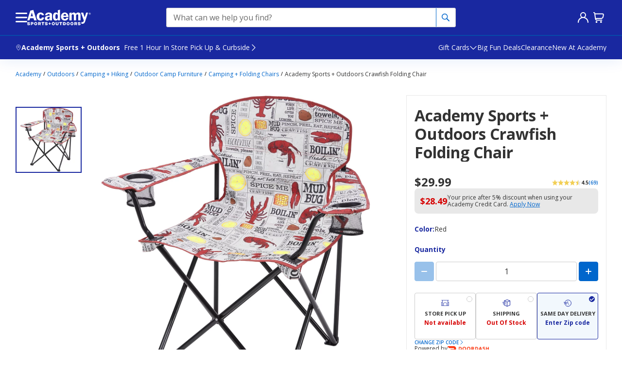

--- FILE ---
content_type: text/html; charset=UTF-8
request_url: https://cdn.clarip.com/academy/donotsell/dsr-controller.html?1763046852
body_size: 6901
content:
<!doctype html>
<html lang="en">
<head>
    <meta charset="utf-8">
    <title>Clarip Do Not Sell Manager</title>
    <meta name="viewport" content="width=device-width, initial-scale=1">

    <link rel="icon" type="image/png" href="https://cdn.clarip.com/resources/images/favicon.ico">

    <link rel="stylesheet" href="https://cdn.clarip.com/academy/donotsell/assets/css/donotsell-manager.min.css?1763046852">

    <!-- Custom CSS -->
    <!--    <link rel="stylesheet" href="https://cdn.clarip.com/academy/donotsell/assets/css/custom.min.css?1763046852">-->
    <link rel="stylesheet" href="?1763046852">
</head>
<body>
<div id="do-not-sell-manager-title">
    <div id="dns-manager-title">
        <h1>Request to Opt-Out of Sale/Share/Targeted Advertising</h1>
    </div>
    <button id="close-dns-manager" class="dns-manager-closer" role="button" data-dismiss="modal" aria-label="close"></button>
</div>

<div id="popup-success-message-container" style="display: none;">
    <h4 id="popup-success-message">We have received your request to opt out of sale/sharing/targeted advertising. Your request will be processed automatically on or around the next two business days. If you have any questions or concerns, please feel free to reach out to our Customer Care team.</h4>
</div>

<div id="popup-opt-in-success-message-container" style="display: none;">
    <h4 id="popup-opt-in-success-message">Thank you. We have received your request to opt-in for sharing of personal information.</h4>
</div>

<div id="popup-failure-message-container" style="display: none; background-color: #fc727a;">
    <h4 id="popup-failure-message">Something went wrong. Please contact customer support.</h4>
    <div id="techMessage" style="display: none;">Technical Original Message: </div>
</div>

<div id="popup-opt-in-failure-message-container" style="display: none;">
    <h4 id="popup-opt-in-failure-message">Something went wrong. Please contact customer support.</h4>
</div>



<div id="right-to-opt-out-container">
    <h2><b>OPT OUT OF SALE / SHARE / TARGETED ADVERTISING</b></h2>
    <p id="right-to-opt-out-notice">Colorado, Connecticut, Delaware, Montana, Nebraska, New Hampshire, New Jersey, Oregon and Virginia residents: You may opt out of the sale of your personal data and the use of your personal data for targeted advertising by completing and submitting the form below.<br />
<br />
If you do not provide the information requested below, we may not be able to identify you and process your request. <br />
<br />
For more information about our privacy practices, please review our <a href="https://www.academy.com/privacy-policy" target="_blank">Privacy Policy</a>.</p>
    <h2 id="dns-denial-message-container" style="display: none; color: #cf112c;">
        You have been opted out of sale/sharing.
    </h2>
</div>



<div id="dns-manager-details">
    <div id="accordion" class="panel-group" style='display: none;'>
        <div class="panel panel-default">
            <div class="panel-heading">
                <h2 class="panel-title">
                    <a href="javascript:void(0)" class="toggle-third-party-cookies-section">
                        <b></b>
                    </a>
                </h2>
                <p class="cookie-description" style="margin-top: 8px;">
                    
                    <a href="javascript:void(0)" class="toggle-third-party-cookies-section">
                        View / Hide Cookies
                    </a>
                </p>
            </div>

            <div id="collapse-third-party-cookies" class="panel-collapse collapse">
                <div class="panel-body">
                    <div id="third-party-cookies-grid" class="data-grid third-party-cookies-grid">
                        <table>
                            <thead></thead>
                            <tbody></tbody>
                        </table>
                    </div>
                    <div id="third-party-cookies-grid-pagination-block"></div>
                </div>
            </div>
        </div>
    </div>
</div>



<div id="gpc-signal-container" >
    <h2><b>OPT-OUT PREFERENCE SIGNAL (GLOBAL PRIVACY CONTROL)</b></h2>
    <p id="gpc-signal-notice">
        You may also use an opt-out preference signal to opt-out of the online sale/share of your personal information or use of your personal data for targeted advertising. An opt-out preference signal sets your opt-out preferences only for the particular browser you are using. At present, the Global Privacy Control is the only opt-out preference signal our site detects. For information about how to use the Global Privacy Control, please visit <a href="https://globalprivacycontrol.org/" target="_blank">https://globalprivacycontrol.org/</a>. You will see a note below indicating whether we have detected an opt-out preference signal from your browser.<br />
<br />
If we have detected an opt-out preference signal from your browser, you will automatically be opted out of online sale/share and targeted advertising for the particular browser you are using.<br />
<br />
If you would like to make a do not sell or share request on behalf of a consumer, please click <a href="https://academy.clarip.com/dsr/create" target="_blank">here</a>.<br />
<br />
Once you have opted out of sale, share, and targeted advertising, you will not be able to opt back in to these preferences.
    </p>
    <h2 id="gpc-signal-indicator" style="color: #cf112c;"></h2>
</div>



<div id="customer-input" style="margin-top: 20px;">
    <p><b>Please provide the following details:</b></p>
</div>

<form id="dsar-form">
    <div id="form-loader" class="flex-container" style="justify-content: center">
        <svg id="loading-circles" width='100px' height='100px' aria-label="loader" xmlns="http://www.w3.org/2000/svg" viewbox="0 0 100 100"
             class="uil-ripple">
            <rect x="0" y="0" width="100" height="100" fill="none" class="bk"></rect>
            <g>
                <animate attributename="opacity" dur="4s" repeatcount="indefinite" begin="0s" keytimes="0;0.33;1"
                         values="1;1;0"></animate>
                <circle cx="50" cy="50" r="40" stroke="#00b3ee" fill="none" stroke-width="2" stroke-linecap="round">
                    <animate attributename="r" dur="4s" repeatcount="indefinite" begin="0s" keytimes="0;0.33;1"
                             values="0;22;44"></animate>
                </circle>
            </g>
            <g>
                <animate attributename="opacity" dur="4s" repeatcount="indefinite" begin="2s" keytimes="0;0.33;1"
                         values="1;1;0"></animate>
                <circle cx="50" cy="50" r="40" stroke="#00b3ee" fill="none" stroke-width="2" stroke-linecap="round">
                    <animate attributename="r" dur="4s" repeatcount="indefinite" begin="2s" keytimes="0;0.33;1"
                             values="0;22;44"></animate>
                </circle>
            </g>
        </svg>
    </div>
    <div id="form-fields" class="flex-container" style="display: none">
        <div class='flex-item test'>
        <div class='form-group'>
            <input id='first-name' name='firstName' maxlength='100' type='text' class='form-control'  data-special-char-validation='1' placeholder='First Name' aria-label='first name'/>
            <small></small>
        </div>
    </div><div class='flex-item test'>
        <div class='form-group'>
            <input id='last-name' name='lastName' maxlength='100' type='text' class='form-control'  data-special-char-validation='1' placeholder='Last Name' aria-label='last name'/>
            <small></small>
        </div>
    </div><div class='flex-item test'>
        <div class='form-group'>
            <input id='email' name='email' maxlength='100' type='text' class='form-control'  data-special-char-validation='1' placeholder='Email Address' aria-label='email address'/>
            <small></small>
        </div>
    </div><div class='flex-item test'>
        <div class='form-group'>
            <input id='phone-number' name='phoneNumber' maxlength='20' type='text' class='form-control'  data-special-char-validation='1' placeholder='Phone Number' aria-label='phone number'/>
            <small></small>
        </div>
    </div>
        
        <div class='flex-item test'>
        <div class='form-group'>
            <select id='form-state' name='state' maxlength='20' type='text' class='form-control input-large bfh-states'  placeholder='Select State' aria-label='dropdown' tabindex='0'></select>
            <small></small>
        </div>
    </div>
        
        
    </div>
    <div id="do-not-sell-manager-footer">
        <a id="powered-by" href="https://clarip.com" target="__blank" rel="noopener" aria-label="The most powerful enterprise privacy governance platform"><svg version="1.1" id="Layer_1" xmlns="http://www.w3.org/2000/svg" xmlns:xlink="http://www.w3.org/1999/xlink" x="0px" y="0px" width="84.917px" height="11.563px" viewBox="0 0 84.917 11.563" enable-background="new 0 0 84.917 11.563" xml:space="preserve">
<path fill="#00b3ee" d="M58.039,6.554c-0.244,0-0.448-0.081-0.612-0.246c-0.165-0.164-0.247-0.366-0.247-0.609
	c0-0.237,0.077-0.437,0.231-0.593c0.156-0.156,0.353-0.234,0.595-0.234c0.281,0,0.515,0.119,0.699,0.358l2.142-0.079
	c-0.132-0.682-0.467-1.243-1.005-1.684c-0.539-0.439-1.161-0.66-1.864-0.66c-0.806,0-1.497,0.279-2.074,0.839
	c-0.577,0.56-0.864,1.232-0.864,2.02c0,0.828,0.285,1.526,0.856,2.097c0.57,0.571,1.27,0.856,2.098,0.856
	c0.784,0,1.448-0.26,1.995-0.777c0.546-0.519,0.85-1.181,0.91-1.985l-2.096,0.077C58.652,6.347,58.398,6.554,58.039,6.554
	L58.039,6.554L58.039,6.554z M61.82,0.866V8.5h2.112V0.866H61.82L61.82,0.866z M67.786,6.554c-0.227,0-0.413-0.073-0.559-0.224
	c-0.147-0.148-0.222-0.339-0.222-0.569c0-0.221,0.082-0.411,0.244-0.571c0.162-0.161,0.354-0.24,0.576-0.24
	c0.244,0,0.439,0.087,0.585,0.263c0.144,0.176,0.217,0.41,0.217,0.704V8.5h2.113V5.766c0-0.913-0.263-1.635-0.788-2.161
	c-0.525-0.527-1.244-0.792-2.156-0.792c-0.817,0-1.51,0.281-2.083,0.846c-0.569,0.562-0.855,1.248-0.855,2.058
	c0,0.831,0.283,1.522,0.848,2.074c0.564,0.552,1.271,0.828,2.119,0.828c0.143,0,0.301-0.015,0.474-0.046V6.409
	C68.142,6.505,67.971,6.554,67.786,6.554L67.786,6.554L67.786,6.554z M74.419,2.807c-0.743,0-1.336,0.24-1.78,0.719
	c-0.444,0.479-0.666,1.122-0.666,1.927V8.5h2.112V5.855c0-0.582,0.193-0.873,0.577-0.873c0.121,0,0.254,0.042,0.401,0.123V2.869
	C74.798,2.828,74.585,2.807,74.419,2.807L74.419,2.807L74.419,2.807z M75.685,2.925V8.5h2.113V2.925H75.685L75.685,2.925z
	 M76.003,0.735C75.794,0.934,75.69,1.17,75.69,1.441c0,0.292,0.1,0.531,0.296,0.717c0.197,0.187,0.452,0.279,0.759,0.279
	c0.309,0,0.563-0.093,0.76-0.279c0.198-0.186,0.296-0.425,0.296-0.717c0-0.271-0.104-0.508-0.313-0.706
	c-0.21-0.199-0.457-0.3-0.744-0.3C76.461,0.436,76.212,0.536,76.003,0.735L76.003,0.735z"></path>
<path fill="#00b3ee" d="M81.063,5.989c0-0.741,0.271-1.113,0.813-1.113c0.227,0,0.421,0.078,0.583,0.232
	c0.161,0.154,0.243,0.342,0.243,0.563c0,0.22-0.078,0.41-0.234,0.57s-0.344,0.241-0.562,0.241c-0.173,0-0.347-0.069-0.52-0.208
	v2.304c0.249,0.027,0.437,0.04,0.564,0.04c0.783,0,1.462-0.287,2.034-0.862c0.572-0.574,0.859-1.255,0.859-2.046
	c0-0.813-0.288-1.498-0.865-2.059c-0.577-0.56-1.284-0.839-2.124-0.839c-0.422,0-0.834,0.091-1.234,0.273
	c-0.401,0.183-0.732,0.43-0.991,0.738c-0.453,0.537-0.678,1.233-0.678,2.087v4.653h2.112V5.989L81.063,5.989z"></path>
<path fill="#00b3ee" d="M84.712,2.951c0.031-0.026,0.047-0.061,0.047-0.103c0-0.102-0.056-0.213-0.167-0.337
	c-0.112-0.122-0.286-0.267-0.523-0.431c-0.347-0.236-0.708-0.413-1.081-0.531s-0.763-0.178-1.17-0.178
	c-0.447,0-0.875,0.069-1.285,0.211c-0.408,0.14-0.796,0.353-1.163,0.637c-0.172,0.132-0.297,0.248-0.375,0.348
	c-0.079,0.1-0.118,0.192-0.118,0.281c0,0.042,0.015,0.076,0.045,0.103c0.031,0.027,0.069,0.04,0.118,0.04
	c0.054,0,0.188-0.057,0.404-0.171c0.216-0.113,0.405-0.205,0.564-0.274c0.3-0.133,0.599-0.231,0.897-0.296
	c0.299-0.065,0.603-0.098,0.913-0.098c0.34,0,0.671,0.038,0.991,0.115c0.321,0.076,0.674,0.204,1.061,0.382
	c0.1,0.047,0.231,0.116,0.397,0.206c0.165,0.09,0.272,0.136,0.32,0.136C84.64,2.991,84.68,2.979,84.712,2.951L84.712,2.951z"></path>
<g>
	<path fill="#00b3ee" d="M6.042,3.799c0,0.585-0.228,1.039-0.679,1.355C4.905,5.472,4.259,5.628,3.413,5.628H2.641v2.283H1.877
		V2.109h1.7C5.222,2.109,6.042,2.669,6.042,3.799z M2.641,5.049h0.687c0.677,0,1.166-0.098,1.47-0.292
		c0.301-0.193,0.451-0.502,0.451-0.929c0-0.381-0.143-0.669-0.426-0.856C4.541,2.786,4.097,2.691,3.496,2.691H2.641V5.049z"></path>
    <path fill="#00b3ee" d="M11.552,5.729c0,0.711-0.202,1.266-0.606,1.662c-0.403,0.4-0.964,0.597-1.678,0.597
		c-0.439,0-0.83-0.09-1.171-0.273C7.758,7.533,7.494,7.27,7.307,6.93C7.122,6.587,7.029,6.189,7.029,5.729
		c0-0.707,0.202-1.261,0.603-1.657c0.399-0.393,0.958-0.593,1.67-0.593c0.689,0,1.235,0.204,1.64,0.608
		C11.348,4.494,11.552,5.042,11.552,5.729z M7.801,5.729c0,0.556,0.127,0.979,0.378,1.273C8.43,7.293,8.801,7.436,9.29,7.436
		c0.486,0,0.855-0.143,1.111-0.432c0.251-0.291,0.375-0.715,0.375-1.274c0-0.552-0.124-0.972-0.375-1.259
		c-0.256-0.286-0.628-0.43-1.123-0.43c-0.488,0-0.857,0.143-1.104,0.424C7.928,4.747,7.801,5.173,7.801,5.729z"></path>
    <path fill="#00b3ee" d="M16.877,7.911l-0.904-2.554c-0.056-0.156-0.163-0.511-0.316-1.063h-0.039
		c-0.118,0.462-0.222,0.82-0.312,1.07l-0.932,2.546h-0.859l-1.346-4.351h0.783c0.317,1.093,0.56,1.924,0.722,2.497
		c0.169,0.572,0.266,0.955,0.287,1.154H14c0.03-0.149,0.083-0.345,0.157-0.583c0.075-0.24,0.136-0.429,0.193-0.571l0.904-2.497
		h0.807l0.88,2.497c0.17,0.457,0.281,0.835,0.34,1.146h0.038c0.013-0.093,0.043-0.242,0.094-0.441
		c0.055-0.196,0.365-1.266,0.94-3.201h0.771l-1.362,4.351H16.877z"></path>
    <path fill="#00b3ee" d="M22.093,7.989c-0.729,0-1.304-0.193-1.723-0.587c-0.42-0.393-0.631-0.937-0.631-1.63
		c0-0.703,0.194-1.261,0.583-1.673c0.395-0.413,0.917-0.62,1.576-0.62c0.619,0,1.105,0.18,1.463,0.537
		C23.72,4.378,23.9,4.85,23.9,5.438v0.416h-3.389c0.014,0.511,0.159,0.899,0.437,1.162c0.277,0.266,0.668,0.399,1.169,0.399
		c0.531,0,1.054-0.099,1.573-0.293v0.587c-0.265,0.098-0.513,0.172-0.751,0.214C22.708,7.969,22.425,7.989,22.093,7.989z
		 M21.892,4.031c-0.398,0-0.712,0.114-0.948,0.343c-0.233,0.226-0.371,0.542-0.415,0.943h2.572c0-0.415-0.102-0.732-0.313-0.954
		C22.579,4.142,22.278,4.031,21.892,4.031z"></path>
    <path fill="#00b3ee" d="M27.418,3.479c0.217,0,0.416,0.016,0.587,0.047l-0.102,0.612c-0.204-0.04-0.384-0.061-0.542-0.061
		c-0.397,0-0.738,0.144-1.021,0.429c-0.283,0.29-0.426,0.645-0.426,1.07v2.334H25.17V3.561h0.616l0.087,0.807h0.035
		c0.185-0.286,0.405-0.502,0.661-0.66C26.825,3.559,27.109,3.479,27.418,3.479z"></path>
    <path fill="#00b3ee" d="M31.006,7.989c-0.73,0-1.301-0.193-1.721-0.587c-0.422-0.393-0.633-0.937-0.633-1.63
		c0-0.703,0.195-1.261,0.584-1.673c0.394-0.413,0.917-0.62,1.576-0.62c0.617,0,1.106,0.18,1.463,0.537
		c0.358,0.362,0.541,0.834,0.541,1.421v0.416h-3.39c0.012,0.511,0.158,0.899,0.436,1.162c0.276,0.266,0.669,0.399,1.169,0.399
		c0.533,0,1.055-0.099,1.574-0.293v0.587c-0.266,0.098-0.514,0.172-0.75,0.214C31.623,7.969,31.339,7.989,31.006,7.989z
		 M30.805,4.031c-0.397,0-0.711,0.114-0.949,0.343c-0.231,0.226-0.372,0.542-0.416,0.943h2.576c0-0.415-0.104-0.732-0.313-0.954
		C31.493,4.142,31.191,4.031,30.805,4.031z"></path>
    <path fill="#00b3ee" d="M37.438,7.326h-0.043c-0.345,0.442-0.856,0.663-1.542,0.663c-0.644,0-1.146-0.191-1.505-0.583
		c-0.354-0.391-0.536-0.943-0.536-1.661c0-0.715,0.182-1.273,0.539-1.671c0.359-0.395,0.861-0.595,1.503-0.595
		c0.665,0,1.18,0.217,1.532,0.645h0.062l-0.033-0.314l-0.019-0.305V1.735h0.748v6.176h-0.609L37.438,7.326z M35.944,7.436
		c0.51,0,0.882-0.123,1.106-0.369c0.231-0.243,0.345-0.636,0.345-1.181V5.746c0-0.616-0.116-1.055-0.348-1.318
		c-0.229-0.264-0.602-0.396-1.113-0.396c-0.433,0-0.766,0.152-1.001,0.453c-0.233,0.3-0.347,0.723-0.347,1.271
		c0,0.556,0.114,0.976,0.346,1.257C35.162,7.297,35.501,7.436,35.944,7.436z"></path>
    <path fill="#00b3ee" d="M44.402,3.488c0.647,0,1.147,0.196,1.507,0.584c0.357,0.392,0.536,0.943,0.536,1.657
		c0,0.718-0.18,1.272-0.541,1.666c-0.361,0.397-0.86,0.593-1.501,0.593c-0.32,0-0.611-0.052-0.878-0.155
		c-0.264-0.104-0.486-0.267-0.669-0.482h-0.052l-0.158,0.56h-0.533V1.735h0.743v1.498c0,0.338-0.008,0.64-0.033,0.905h0.033
		C43.202,3.706,43.72,3.488,44.402,3.488z M44.295,4.041c-0.509,0-0.879,0.13-1.104,0.387c-0.222,0.256-0.337,0.691-0.337,1.302
		c0,0.612,0.119,1.049,0.347,1.314c0.232,0.264,0.603,0.393,1.109,0.393c0.461,0,0.802-0.146,1.025-0.438
		c0.224-0.297,0.339-0.724,0.339-1.275c0-0.565-0.115-0.986-0.339-1.267C45.113,4.181,44.763,4.041,44.295,4.041z"></path>
    <path fill="#00b3ee" d="M46.968,3.561h0.796l1.08,2.479c0.235,0.568,0.382,0.976,0.437,1.227h0.04
		c0.037-0.135,0.119-0.366,0.243-0.69c0.127-0.328,0.532-1.334,1.221-3.015h0.798l-2.114,4.953
		c-0.209,0.489-0.456,0.835-0.736,1.043c-0.28,0.203-0.624,0.308-1.03,0.308c-0.225,0-0.45-0.024-0.672-0.068V9.269
		c0.166,0.03,0.348,0.048,0.552,0.048c0.514,0,0.876-0.255,1.095-0.764l0.274-0.621L46.968,3.561z"></path>
</g>
</svg></a>
        <div class="footer-btn-group">
            <button id="proceed-to-dsr-request" type="submit" class="btn footer-btn " style="display: none;"  >Submit</button>
            
        </div>
    </div>
</form>

<!-- Configuration flags -->
<script>
    var enableTpcSection = false;
    var showDenialMessageIfDSRSubmitted = true;
    var redirectToSuccessPage = false;
    var showSuccessMessageInPopup = true;
    var hidePrefilledDSRFormFields = false;
    var enableGPCProcessing = true;
    var enableGPCSection = true;
    var processGPCRequestForAnonymousUser = false;
    var gpcSignalDetectedMessage = "Your Opt-Out Preference Signal has been honored.";
    var gpcSignalUndetectedMessage = "No Opt-Out Preference Signal has been detected.";
    var allowDNSSFormSubmissionWithBlankName = false;
    var enableOptInWorkflow = false;
    var showAddressFields = false;
    var makeFieldsOptionalForAnonymousNonGpcUser = false;
    var enableEnforcementScope = false;
    var enforcementScopeCountryList = [];
    var enforcementScopeRegionList = [];
    var enableGlobalAddressFieldValidation = true;

    var firstNameErrEmpty = "Please enter first name";
    var firstNameErrLength = "Please enter value between 1 and 100 characters long";
    var firstNameErrValid = "Please enter a valid first name";
    var lastNameErrEmpty = "Please enter last name";
    var lastNameErrLength = "Please enter value between 1 and 100 characters long";
    var lastNameErrValid = "Please enter a valid last name";
    var emailErrEmpty = "Please enter email";
    var emailErrLength = "Please enter value between 2 and 100 characters long";
    var emailErrValid = "Please enter a valid email";
    var phoneNumberErrEmpty = "Please enter phone number";
    var phoneNumberErrLength = "Please enter value between 10 and 20 characters long";
    var phoneNumberErrValid = "Please enter a valid phone number";
    var stateErrRequired = "Please enter state";
    var streetAddressErrEmpty = "Please enter street address";
    var streetAddressErrLength = "Please enter value from 4 characters long";
    var streetAddressErrValid = "Please enter a valid street address";
    var cityNameErrEmpty = "Please enter city name";
    var cityNameErrLength = "Please enter value between 2 and 50 characters long";
    var cityNameErrValid = "Please enter a valid city name";
    var zipErrEmpty = "Please enter ZIP code";
    var zipErrLength = "Value must be at least 4 characters long";
    var zipErrValid = "Please enter a valid ZIP code";
    var domainLabel = "Domain";
    var parentLabel = "Parent Company";
    var noCookiesInfoAvailable = "No cookies information available. Please contact us.";
    var pagesLabel = "Pages";
    var prevLabel = "Prev";
    var nextLabel = "Next";
    var techMessage = "Technical Original Message: ";
    var thanksMessageTitle = "Thank+you+for+your+DO+NOT+SELL+request.";
    var thanksMessage = "You+have+exercised+your+right+to+opt-out+of+sale+of+personal+information+and+opt-out+of+third-party+cookies+and+tracking+technologies.+All+third-party+cookies+that+are+related+to+our+site+or+that+are+triggered+from+our+site+have+been+blocked+in+your+browser.+Please+note%2C+since+opt-outs+are+limited+to+your+current+browser%2C+if+you+use+a+different+browser+to+visit+our+site%2C+you+will+need+to+opt-out+again.+Also%2C+if+you+are+in+private+browsing+or+incognito+mode%2C+or+if+your+clear+your+cache%2C+you+will+need+to+opt-out+again%2C+due+to+current+limitations+in+browser+technologies.++Please+note%2C+as+a+result+of+this+opt-out+you+may+lose+some+personalized+content+and+targeted+messaging+and%2For+offers.";
    var lang = "en";
    var captchaErrEmpty = "Please enter the code in the image above";
    var captchaErrLength = "Please enter exactly 6 characters";
    var captchaErrInvalid = "Invalid Captcha. Please Retry.";
    var cacheClear = "1763046852";
    var useCaptchaOnForm = "none";
    var captchaPublicKey = "";
</script>

<!-- Scripts -->
<script src="https://cdn.clarip.com/academy/donotsell/assets/js/donotsell-manager-extended.min.js?1763046852"></script>
</body>
</html>


--- FILE ---
content_type: application/javascript
request_url: https://cdn.clarip.com/academy/donotsell/assets/js/donotsell-manager-extended.min.js?1763046852
body_size: 8678
content:
const failover={endpoint:"https://f.clarip.com/api/v1/request",boundary:"----ClaripBoundary",sendRequest(e,t,n,a){const s={url:e,method:t,content_type:a,payload:n};return new Promise(((e,t)=>{const n=new XMLHttpRequest;n.open("POST",this.endpoint),n.setRequestHeader("Content-Type","application/json"),n.timeout=1e4,n.onload=()=>{n.status>=200&&n.status<300?e(n.responseText):t(new Error(`HTTP error: ${n.status}`))},n.onerror=()=>t(new Error("Network error")),n.ontimeout=()=>t(new Error("Request timeout")),n.send(JSON.stringify(s))}))},sendJson(e,t,n){return this.sendRequest(e,t,JSON.stringify(n),"application/json")},sendFormUrlEncoded(e,t,n){const a=new URLSearchParams(n).toString();return this.sendRequest(e,t,a,"application/x-www-form-urlencoded")},sendMultipartForm(e,t,n){const a=this.boundary,s=this.serializeFormDataToMultipartString(n,a),o=`multipart/form-data; boundary=${a}`;return this.sendRequest(e,t,s,o)},serializeFormDataToMultipartString(e,t){const n=[];for(const[a,s]of e.entries())n.push(`--${t}`),n.push(`Content-Disposition: form-data; name="${a}"`),n.push(""),n.push(s);return n.push(`--${t}--`,""),n.join("\r\n")}};var dnssModuleIntegrationSource,previousLoggedInState,isUserLoggedIn,isDnssCaptured,host="cdn.clarip.com",start=getQueryString("start",window.location.href),client=getQueryString("client",window.location.href),brand=getQueryString("brand",window.location.href),pageUrl=decodeURIComponent(getQueryString("pageUrl",window.location.href)),appWebView=getQueryString("appWebView",window.location.href);"true"==appWebView&&applyWebviewLogic(),hideLoader(!1);var checkIfDNSSIsSubmitted=!1,gpcRequestStatus=""===(enableGPCProcessing||"")?"not-planned":"planned",_gpcSignalEnabled=!1,Validator={isRequired:function(e){return""!==e},isBetween:function(e,t,n){return!(e<t||e>n)},isFirstNameValid:function(e){return/^\S[^0-9_!Ã‚Â¡?ÃƒÂ·?Ã‚Â¿/\\+=@#$%Ã‹â€&`^,"*(){}|~<>;:[\]]{1,}$/i.test(e)},isLastNameValid:function(e){return/^\S[^0-9_!Ã‚Â¡?ÃƒÂ·?Ã‚Â¿/\\+=@#$%Ã‹â€&`^,"*(){}|~<>;:[\]]{1,}$/i.test(e)},isEmailValid:function(e){return/^(?:[a-zA-Z0-9!#$%&'*+/=?^_`{|}~-]+(?:\.[a-zA-Z0-9!#$%&'*+/=?^_`{|}~-]+)*|"(?:[\x01-\x08\x0b\x0c\x0e-\x1f\x21\x23-\x5b\x5d-\x7f]|\\[\x01-\x09\x0b\x0c\x0e-\x7f])*")@(?:(?:[a-zA-Z0-9](?:[a-zA-Z0-9-]*[a-zA-Z0-9])?\.)+[a-zA-Z0-9](?:[a-zA-Z0-9-]*[a-zA-Z0-9])?|\[(?:(?:25[0-5]|2[0-4][0-9]|[01]?[0-9][0-9]?)\.){3}(?:25[0-5]|2[0-4][0-9]|[01]?[0-9][0-9]?|[a-zA-Z0-9-]*[a-zA-Z0-9]:(?:[\x01-\x08\x0b\x0c\x0e-\x1f\x21-\x5a\x53-\x7f]|\\[\x01-\x09\x0b\x0c\x0e-\x7f])+)\])$/.test(e)},isPhoneNumberValid:function(e){return/^[0-9()\-+ ]{0,20}$/.test(e)},isStreetAddressValid:function(e){var t=/^[a-zA-Z0-9\s,.'#-]*$/;return enableGlobalAddressFieldValidation&&(t=/^[\p{L}0-9\s,.'#\-]+$/u),t.test(e)},isCityValid:function(e){return/^\S[^0-9_!Ã‚Â¡?ÃƒÂ·?Ã‚Â¿/\\+=@#$%Ã‹â€&`^,"*(){}|~<>;:[\]]{1,}$/i.test(e)},isZIPValid:function(e){var t=/^[a-zA-Z0-9]{5,6}$/;return enableGlobalAddressFieldValidation&&(t=/^[A-Z0-9][A-Z0-9\- ]{2,11}[A-Z0-9]$/i),t.test(e)},checkFirstName:function(){var e=!1,t=document.getElementById("first-name");if(null!==t){var n=1*t.dataset.specialCharValidation,a=t.value;allowDNSSFormSubmissionWithBlankName||this.isRequired(a)?allowDNSSFormSubmissionWithBlankName||this.isBetween(a.replaceAll(" ","").length,1,100)?n&&!this.isFirstNameValid(a)?showInputValidatorError(t,firstNameErrValid):(showInputValidatorSuccess(t),e=!0):showInputValidatorError(t,firstNameErrLength):showInputValidatorError(t,firstNameErrEmpty)}else e=!0;return e},checkLastName:function(){var e=!1,t=document.getElementById("last-name");if(null!==t){var n=1*t.dataset.specialCharValidation,a=t.value;allowDNSSFormSubmissionWithBlankName||this.isRequired(a)?allowDNSSFormSubmissionWithBlankName||this.isBetween(a.replaceAll(" ","").length,1,100)?n&&!this.isLastNameValid(a)?showInputValidatorError(t,lastNameErrValid):(showInputValidatorSuccess(t),e=!0):showInputValidatorError(t,lastNameErrLength):showInputValidatorError(t,lastNameErrEmpty)}else e=!0;return e},checkEmail:function(){var e=!1,t=document.getElementById("email");if(null!==t){var n=t.value;this.isRequired(n)?this.isBetween(n.length,2,100)?this.isEmailValid(n)?(showInputValidatorSuccess(t),e=!0):showInputValidatorError(t,emailErrValid):showInputValidatorError(t,emailErrLength):showInputValidatorError(t,emailErrEmpty)}else e=!0;return e},checkPhoneNumber:function(){var e=!1,t=document.getElementById("phone-number");if(null!==t){var n=t.value;this.isRequired(n)?this.isBetween(n.length,10,20)?this.isPhoneNumberValid(n)?(showInputValidatorSuccess(t),e=!0):showInputValidatorError(t,phoneNumberErrValid):showInputValidatorError(t,phoneNumberErrLength):showInputValidatorError(t,phoneNumberErrEmpty)}else e=!0;return e},checkState:function(){var e=!1,t=document.getElementById("form-state");if(null!==t){var n=t.value;this.isRequired(n)?(showInputValidatorSuccess(t),e=!0):showInputValidatorError(t,stateErrRequired)}else e=!0;return e},checkStreetAddress:function(){var e=!1,t=document.getElementById("street-address");if(null!==t){var n=t.value;this.isRequired(n)?this.isBetween(n.length,4,100)?this.isStreetAddressValid(n)?(showInputValidatorSuccess(t),e=!0):showInputValidatorError(t,streetAddressErrValid):showInputValidatorError(t,streetAddressErrLength):showInputValidatorError(t,streetAddressErrEmpty)}else e=!0;return e},checkCity:function(){var e=!1,t=document.getElementById("city");if(null!==t){var n=t.value;this.isRequired(n)?this.isBetween(n.length,2,50)?this.isCityValid(n)?(showInputValidatorSuccess(t),e=!0):showInputValidatorError(t,cityNameErrValid):showInputValidatorError(t,cityNameErrLength):showInputValidatorError(t,cityNameErrEmpty)}else e=!0;return e},checkZIP:function(){var e=!1,t=document.getElementById("zip");if(null!==t){var n=t.value,a=this.isBetween(n.length,5,6);enableGlobalAddressFieldValidation&&(a=this.isBetween(n.length,4,12)),this.isRequired(n)?a?this.isZIPValid(n)?(showInputValidatorSuccess(t),e=!0):showInputValidatorError(t,zipErrValid):showInputValidatorError(t,zipErrLength):showInputValidatorError(t,zipErrEmpty)}else e=!0;return e}};function applyWebviewLogic(){document.getElementById("close-dns-manager").style.display="none",document.body.style.margin="0 auto"}function GridBuilder(e){var t,n,a=[domainLabel,parentLabel],s=1,o=e.length>10;this.init=function(){i(),r(),l(1),d(),c(),u()};var i=function(){for(var e=document.querySelector("#third-party-cookies-grid table thead"),t="<tr>",n=0;n<a.length;n++)t+="<th>"+a[n]+"</th>";t+="</tr>",e.innerHTML=t},r=function(){if(o){document.getElementById("third-party-cookies-grid-pagination-block").innerHTML='<span class="pagination-text">'+pagesLabel+':</span>\n<span id="prev-button" class="page-button outline-none">'+prevLabel+'</span>\n<span id="page-number" class="outline-none"></span>\n<span id="next-button" class="page-button outline-none">'+nextLabel+'</span><span id="pager-index"></span>',t=document.getElementById("prev-button"),n=document.getElementById("next-button"),document.querySelectorAll(".click-page-number");var e=document.getElementById("page-number");e.innerHTML="";for(var a=1;a<g()+1;a++)e.innerHTML+="<span class='click-page-number'>"+a+"</span>"}},l=function(a){var s=document.querySelector("#third-party-cookies-grid table tbody"),i=g();a<1&&(a=1),a>i-1&&(a=i),o&&(1===a?t.classList.add("pager-inactive-button"):t.classList.remove("pager-inactive-button")),o&&(a===i?n.classList.add("pager-inactive-button"):n.classList.remove("pager-inactive-button"));var r="";if(s.innerHTML="",0===e.length)r+="<tr class='no-data-row'><td colspan='2'>"+noCookiesInfoAvailable+"</td></tr>";else for(var l=10*(a-1);l<10*a&&l<e.length;l++)r+="<tr class='data-row'><td>"+e[l].domain+"</td><td>"+e[l].cookie_co+"</td></tr>";s.innerHTML=r;var c=document.getElementById("pager-index");o&&(c.innerHTML=a+" of "+i),d()},d=function(){if(o)for(var e=document.getElementById("page-number").getElementsByClassName("click-page-number"),t=0;t<e.length;t++)t===s-1?(e[t].style.border="0",e[t].style.fontWeight="700"):(e[t].style.border="1px solid #e6e6e6",e[t].style.fontWeight="normal")},c=function(){document.addEventListener("click",(function(e){"SPAN"===e.target.nodeName&&e.target.classList.contains("click-page-number")&&(s=e.target.textContent,l(s))}))},u=function(){o&&(t.addEventListener("click",m),n.addEventListener("click",p))},m=function(){s>1&&(s--,l(s))},p=function(){s<g()&&(s++,l(s))},g=function(){return Math.ceil(e.length/10)}}function closeDnsManager(){document.getElementById("close-dns-manager").addEventListener("click",(function(){resetDNSSManagerHtmlComponents();parent.postMessage({messageType:"close-dns-manager"},"*")}))}function addThirdPartyCookieSectionToggleHandler(){for(var e=document.getElementsByClassName("toggle-third-party-cookies-section"),t=0;t<e.length;t++)e[t].addEventListener("click",toggleThirdPartyCookieSection,!1)}function populateStateDropdownValues(){var e=[{code:"AL",name:"Alabama"},{code:"AK",name:"Alaska"},{code:"AZ",name:"Arizona"},{code:"AR",name:"Arkansas"},{code:"CA",name:"California"},{code:"CO",name:"Colorado"},{code:"CT",name:"Connecticut"},{code:"DE",name:"Delaware"},{code:"DC",name:"District of Columbia"},{code:"FL",name:"Florida"},{code:"GA",name:"Georgia"},{code:"HI",name:"Hawaii"},{code:"ID",name:"Idaho"},{code:"IL",name:"Illinois"},{code:"IN",name:"Indiana"},{code:"IA",name:"Iowa"},{code:"KS",name:"Kansas"},{code:"KY",name:"Kentucky"},{code:"LA",name:"Louisiana"},{code:"ME",name:"Maine"},{code:"MD",name:"Maryland"},{code:"MA",name:"Massachusetts"},{code:"MI",name:"Michigan"},{code:"MN",name:"Minnesota"},{code:"MS",name:"Mississippi"},{code:"MO",name:"Missouri"},{code:"MT",name:"Montana"},{code:"NE",name:"Nebraska"},{code:"NV",name:"Nevada"},{code:"NH",name:"New Hampshire"},{code:"NJ",name:"New Jersey"},{code:"NM",name:"New Mexico"},{code:"NY",name:"New York"},{code:"NC",name:"North Carolina"},{code:"ND",name:"North Dakota"},{code:"OH",name:"Ohio"},{code:"OK",name:"Oklahoma"},{code:"OR",name:"Oregon"},{code:"PA",name:"Pennsylvania"},{code:"PR",name:"Puerto Rico"},{code:"RI",name:"Rhode Island"},{code:"SC",name:"South Carolina"},{code:"SD",name:"South Dakota"},{code:"TN",name:"Tennessee"},{code:"TX",name:"Texas"},{code:"UT",name:"Utah"},{code:"VT",name:"Vermont"},{code:"VA",name:"Virginia"},{code:"WA",name:"Washington"},{code:"WV",name:"West Virginia"},{code:"WI",name:"Wisconsin"},{code:"WY",name:"Wyoming"}],t=document.getElementById("form-state");t||(t=document.createElement("select")),(a=document.createElement("option")).text="Select State",a.value="",a.selected=!0,a.disabled=!0,a.setAttribute("hidden",""),t.add(a);for(var n=0;n<e.length;n++){var a,s=e[n];(a=document.createElement("option")).text=s.name,a.value=s.code,t.add(a)}(a=document.createElement("option")).text="N/A",a.value="N/A",t.add(a)}function fetchCookieDetails(){fetch("GET","https://"+host+"/"+client+"/donotsell/configuration/"+start+".json","",(function(e,t){loadCookiesGrid(e?[]:JSON.parse(t))}))}function addFormSubmitButtonEventListeners(){document.querySelectorAll("#dsar-form button[type=submit]").forEach((function(e){e.addEventListener("click",(function(e){e.target.setAttribute("clicked",!0)}))}))}function enableSubmitButtons(){document.querySelectorAll("#dsar-form button[type=submit]").forEach((function(e){e.removeAttribute("disabled")}))}function addFormEventListeners(){var e=document.getElementById("dsar-form");e.addEventListener("input",debounce((function(e){switch(e.target.id){case"first-name":Validator.checkFirstName();break;case"last-name":Validator.checkLastName();break;case"email":Validator.checkEmail();break;case"phone-number":Validator.checkPhoneNumber();break;case"form-state":Validator.checkState();break;case"street-address":Validator.checkStreetAddress();break;case"city":Validator.checkCity();break;case"zip":Validator.checkZIP()}}))),e.addEventListener("submit",(function(e){if(e.preventDefault(),validateDSRForm()){var t=document.querySelector("#dsar-form button[type=submit]");t.setAttribute("disabled",!0);const e=(e,t)=>{!isUserLoggedIn&&!_gpcSignalEnabled&&makeFieldsOptionalForAnonymousNonGpcUser&&checkIfAllFormFieldsAreEmptyOnSubmission()?e():t()};if(enableOptInWorkflow){var n=t.id;"proceed-to-dsr-request"==n?e(submitAnonymousRequest,submitRequest):"trigger-opt-in-request"==n&&e(submitOptInAnonymousRequest,submitOptInRequest),document.querySelectorAll("#dsar-form button[type=submit]").forEach((function(e){e.removeAttribute("clicked")}))}else e(submitAnonymousRequest,submitRequest)}}))}function submitRequest(){var e=(navigator.language||navigator.userLanguage).toLowerCase().replace("-","_").substr(0,2),t=document.documentElement.lang,n="https://"+client+".clarip.com/donotsell/api/submit-request",a=document.getElementById("captchaContainer"),s={firstNameInput:document.getElementById("first-name"),lastNameInput:document.getElementById("last-name"),emailInput:document.getElementById("email"),phoneNumberInput:document.getElementById("phone-number"),stateInput:document.getElementById("form-state"),streetAddressInput:document.getElementById("street-address"),cityInput:document.getElementById("city"),zipInput:document.getElementById("zip"),languageInput:lang,stateSelected:document.getElementById("form-state")?.value||""},o="anonymous",i="anonymous",r="anonymous@clarip.com",l="",d="N/A",c="N/A",u="N/A",m="N/A",p=new FormData;if(p.append("brand",brand),p.append("firstName",null===s.firstNameInput?o:s.firstNameInput.value),p.append("lastName",null===s.lastNameInput?i:s.lastNameInput.value),p.append("email",null===s.emailInput?r:s.emailInput.value),p.append("phoneNumber",null===s.phoneNumberInput?l:s.phoneNumberInput.value),p.append("state",null===s.stateInput?d:s.stateInput.value),p.append("streetAddress",null===s.streetAddressInput?c:s.streetAddressInput.value),p.append("city",null===s.cityInput?u:s.cityInput.value),p.append("zip",null===s.zipInput?m:s.zipInput.value),p.append("language",null!==s.languageInput?s.languageInput:null!==t?t:null!==e?e:"en"),p.append("browserSignature",generateUniqueGuid()),p.append("pageUrl",pageUrl),p.append("isUserLoggedIn",isUserLoggedIn),p.append("showAddressFields",showAddressFields?"1":"0"),null!==a){var g=a.querySelector('input[name="captchaCode"]');p.append("captchaCode",null!==g?g.value:""),p.append("useCaptchaOnForm",useCaptchaOnForm)}fetch("POST",n,p,(function(e,t){if(reloadCaptcha(),e)failover.sendMultipartForm(n,"POST",p).then((e=>{document.getElementById("techMessage").innerHTML=techMessage,document.getElementById("techMessage").style.display="none",document.getElementById("popup-failure-message-container").style.display="none",handleIfSubmitRequestIsOkay(s)})).catch((e=>{enableDNSSSubmissionMessageContainer(!1,!0)}));else{if(""!==t){var a=JSON.parse(t);if("success"!==a.status){if(void 0!==a.validation)for(var o in a.validation){var i=document.getElementById(o);null!==i&&"captcha-code"===o?i=showInputValidatorError(i,captchaErrInvalid):showInputValidatorError(i,a.validation[o])}return a&&(document.getElementById("techMessage").innerHTML=document.getElementById("techMessage").innerHTML+" "+a.message),document.getElementById("techMessage").style.display="block",document.getElementById("popup-failure-message-container").style.display="block",!1}document.getElementById("techMessage").innerHTML=techMessage,document.getElementById("techMessage").style.display="none",document.getElementById("popup-failure-message-container").style.display="none"}handleIfSubmitRequestIsOkay(s)}enableSubmitButtons()}))}function handleIfSubmitRequestIsOkay(e){null!=document.getElementById("captcha_image")&&(document.getElementById("captcha_image").src="https://"+client+".clarip.com/securimage/securimage_show.php?"+Math.random(),captcha_image_audioObj.refresh(),this.blur()),null!==e.firstNameInput&&(e.firstNameInput.value=""),null!==e.lastNameInput&&(e.lastNameInput.value=""),null!==e.emailInput&&(e.emailInput.value=""),null!==e.phoneNumberInput&&(e.phoneNumberInput.value=""),null!==e.stateInput&&(e.stateInput.value="CA"),null!==e.streetAddressInput&&(e.streetAddressInput.value=""),null!==e.cityInput&&(e.cityInput.value=""),null!==e.zipInput&&(e.zipInput.value="");for(var t=document.getElementById("dsar-form").getElementsByClassName("form-control"),n=0;n<t.length;n++){var a=t[n].parentElement;a.classList.remove("success"),a.classList.remove("error")}showSuccessMessageInPopup&&enableDNSSSubmissionMessageContainer(!0,!0);var s={dnssSubmitted:!0};enableEnforcementScope&&(checkEnforcementScope(e.stateSelected)||(s={dnssSubmitted:!1})),"iOS"===dnssModuleIntegrationSource&&window.webkit.messageHandlers.claripDNSSCallback.postMessage(s),"android"===dnssModuleIntegrationSource&&claripDNSSCallback.postMessage(JSON.stringify(s)),"react-native"===dnssModuleIntegrationSource&&window.ReactNativeWebView.postMessage(JSON.stringify(s));var o="?thank_message_title="+thanksMessageTitle+"&thank_message="+thanksMessage,i={messageType:"proceed-to-dsr-form",stateSelected:e.stateSelected,redirectToSuccessPage:redirectToSuccessPage,redirectURL:o,showSuccessMessageInPopup:showSuccessMessageInPopup};parent.postMessage(i,"*")}function submitAnonymousRequest(){showSuccessMessageInPopup&&enableDNSSSubmissionMessageContainer(!0,!0);var e={dnssSubmitted:!0};"iOS"===dnssModuleIntegrationSource&&window.webkit.messageHandlers.claripDNSSCallback.postMessage(e),"android"===dnssModuleIntegrationSource&&claripDNSSCallback.postMessage(JSON.stringify(e)),"react-native"===dnssModuleIntegrationSource&&window.ReactNativeWebView.postMessage(JSON.stringify(e));var t="?thank_message_title="+thanksMessageTitle+"&thank_message="+thanksMessage,n={messageType:"proceed-to-dsr-form",stateSelected:"N/A",redirectToSuccessPage:redirectToSuccessPage,redirectURL:t,showSuccessMessageInPopup:showSuccessMessageInPopup};parent.postMessage(n,"*"),enableSubmitButtons()}function submitGPCRequest(e,t=!1,n=!0){isUserLoggedIn=void 0!==e.loggedIn&&e.loggedIn;document.getElementById("captchaContainer");isUserLoggedIn?(firstName=void 0!==e.firstName?e.firstName:"",lastName=void 0!==e.lastName?e.lastName:"",email=void 0!==e.email?e.email:"",phoneNumber=void 0!==e.phoneNumber?e.phoneNumber:"",state=void 0!==e.state?e.state:"",streetAddress=void 0!==e.streetAddress?e.streetAddress:"",city=void 0!==e.city?e.city:"",zip=void 0!==e.zip?e.zip:"",""===state&&(state="N/A")):(firstName="GPC",lastName="GPC",email="gpc@clarip.com",phoneNumber="",state="N/A",streetAddress="N/A",city="N/A",zip="N/A",hideLoader(!0),hideFormFields(!1));var a="https://"+client+".clarip.com/donotsell/api/submit-request",s=(navigator.language||navigator.userLanguage).toLowerCase().replace("-","_").substr(0,2),o=document.documentElement.lang,i=lang,r=new FormData;if(r.append("brand",brand),r.append("firstName",firstName),r.append("lastName",lastName),r.append("email",email),r.append("phoneNumber",phoneNumber),r.append("state",state),"undefined"!=typeof streetAddress&&r.append("streetAddress",streetAddress),"undefined"!=typeof city&&r.append("city",city),"undefined"!=typeof zip&&r.append("zip",zip),r.append("browserSignature",generateUniqueGuid()),r.append("pageUrl",pageUrl),r.append("gpcFlag","true"),r.append("isUserLoggedIn",isUserLoggedIn),r.append("showAddressFields",showAddressFields?"1":"0"),r.append("language",null!==i?i:null!==o?o:null!==s?s:"en"),isUserLoggedIn){var l="https://"+client+".clarip.com/donotsell/api/check",d=new FormData;d.append("email",email),fetch("POST",l,d,(function(e,n){if(reloadCaptcha(),e)getCookie("failoverGpcIsTriggered")?(checkIfDNSSIsSubmitted=!0,showDNSSDenialMessage()):failover.sendMultipartForm(a,"POST",r).then((e=>{checkIfDNSSIsSubmitted=!0,showDNSSDenialMessage(),setCookie("failoverGpcIsTriggered","true",1)})).catch((e=>{}));else{var s=JSON.parse(n);if(!s.success){if(void 0!==s.validation)for(var o in s.validation){var i=document.getElementById(o);null!==i&&showInputValidatorError(i,s.validation[o])}return s&&(document.getElementById("techMessage").innerHTML=document.getElementById("techMessage").innerHTML+" "+s.message),document.getElementById("techMessage").style.display="block",document.getElementById("popup-failure-message-container").style.display="block",!1}if(document.getElementById("techMessage").innerHTML=techMessage,document.getElementById("techMessage").style.display="none",document.getElementById("popup-failure-message-container").style.display="none",null!=document.getElementById("captcha_image")&&(document.getElementById("captcha_image").src="https://"+client+".clarip.com/securimage/securimage_show.php?"+Math.random(),captcha_image_audioObj.refresh(),this.blur()),s.data.hasCustomerOptedOut)return void showDNSSDenialMessage();if(t&&(void 0===previousLoggedInState||previousLoggedInState===isUserLoggedIn))return void hideLoader(!0);hideLoader(!1),hideFormFields(!0),fetch("POST",a,r,(function(e,t){e?getCookie("failoverGpcIsTriggered")?(checkIfDNSSIsSubmitted=!0,showDNSSDenialMessage()):failover.sendMultipartForm(a,"POST",r).then((e=>{checkIfDNSSIsSubmitted=!0,showDNSSDenialMessage(),setCookie("failoverGpcIsTriggered","true",1)})).catch((e=>{})):(checkIfDNSSIsSubmitted=!0,showDNSSDenialMessage()),gpcRequestStatus="finished"}))}}))}else processGPCRequestForAnonymousUser&&fetch("POST",a,r,(function(e,t){if(reloadCaptcha(),e)failover.sendMultipartForm(a,"POST",r).then((e=>{document.getElementById("techMessage").innerHTML=techMessage,document.getElementById("techMessage").style.display="none",document.getElementById("popup-failure-message-container").style.display="none",checkIfDNSSIsSubmitted=!0,null!=document.getElementById("captcha_image")&&(document.getElementById("captcha_image").src="https://"+client+".clarip.com/securimage/securimage_show.php?"+Math.random(),captcha_image_audioObj.refresh(),this.blur())})).catch((e=>{}));else{var n=JSON.parse(t);if("success"!==n.status){if(void 0!==n.validation)for(var s in n.validation){var o=document.getElementById(s);showInputValidatorError(o,null!==o&&"captcha-code"===s?captchaErrInvalid:n.validation[s])}return n&&(document.getElementById("techMessage").innerHTML=document.getElementById("techMessage").innerHTML+" "+n.message),document.getElementById("techMessage").style.display="block",document.getElementById("popup-failure-message-container").style.display="block",!1}document.getElementById("techMessage").innerHTML=techMessage,document.getElementById("techMessage").style.display="none",document.getElementById("popup-failure-message-container").style.display="none",checkIfDNSSIsSubmitted=!0,null!=document.getElementById("captcha_image")&&(document.getElementById("captcha_image").src="https://"+client+".clarip.com/securimage/securimage_show.php?"+Math.random(),captcha_image_audioObj.refresh(),this.blur())}}))}function submitOptInRequest(e){var t="https://"+client+".clarip.com/donotsell/api/submit-opt-in-request",n=document.getElementById("first-name"),a=document.getElementById("last-name"),s=document.getElementById("email"),o=document.getElementById("phone-number"),i=document.getElementById("form-state"),r=document.getElementById("captchaContainer"),l=new FormData;if(l.append("brand",brand),l.append("firstName",null===n?"":n.value),l.append("lastName",null===a?"":a.value),l.append("email",null===s?"":s.value),l.append("phoneNumber",null===o?"":o.value),l.append("state","N/A"),l.append("browserSignature",generateUniqueGuid()),l.append("pageUrl",pageUrl),l.append("showAddressFields",showAddressFields?"1":"0"),null!==r){var d=r.querySelector('input[name="captchaCode"]');l.append("captchaCode",null!==d?d.value:""),l.append("useCaptchaOnForm",useCaptchaOnForm)}fetch("POST",t,l,(function(e,t){if(reloadCaptcha(),e)enableDNSSSubmissionMessageContainer(!1,!1);else{if(""!==t){var r=JSON.parse(t);if("success"!==r.status){if(void 0!==r.validation)for(var l in r.validation){var d=document.getElementById(l);null!==d&&showInputValidatorError(d,r.validation[l])}return r&&(document.getElementById("techMessage").innerHTML=document.getElementById("techMessage").innerHTML+" "+r.message),document.getElementById("techMessage").style.display="block",document.getElementById("popup-failure-message-container").style.display="block",!1}document.getElementById("techMessage").innerHTML=techMessage,document.getElementById("techMessage").style.display="none",document.getElementById("popup-failure-message-container").style.display="none"}null!=document.getElementById("captcha_image")&&(document.getElementById("captcha_image").src="https://"+client+".clarip.com/securimage/securimage_show.php?"+Math.random(),captcha_image_audioObj.refresh(),this.blur()),null!==n&&(n.value=""),null!==a&&(a.value=""),null!==s&&(s.value=""),null!==o&&(o.value=""),null!==i&&(i.value="CA");for(var c=document.getElementById("dsar-form").getElementsByClassName("form-control"),u=0;u<c.length;u++){var m=c[u].parentElement;m.classList.remove("success"),m.classList.remove("error")}showSuccessMessageInPopup&&enableDNSSSubmissionMessageContainer(!0,!1),checkIfDNSSIsSubmitted=!1;var p={messageType:"trigger-opt-in-request",showSuccessMessageInPopup:showSuccessMessageInPopup};parent.postMessage(p,"*")}enableSubmitButtons()}))}function submitOptInAnonymousRequest(){showSuccessMessageInPopup&&enableDNSSSubmissionMessageContainer(!0,!1),checkIfDNSSIsSubmitted=!1;var e={messageType:"trigger-opt-in-request",showSuccessMessageInPopup:showSuccessMessageInPopup};parent.postMessage(e,"*"),enableSubmitButtons()}function toggleThirdPartyCookieSection(){document.getElementById("collapse-third-party-cookies").classList.toggle("showComponent")}function loadCookiesGrid(e){new GridBuilder(e).init()}function validateDSRForm(){if(!isUserLoggedIn&&!_gpcSignalEnabled&&makeFieldsOptionalForAnonymousNonGpcUser&&checkIfAllFormFieldsAreEmptyOnSubmission())return!0;const e=[{validator:()=>Validator.checkFirstName(),id:"first-name"},{validator:()=>Validator.checkLastName(),id:"last-name"},{validator:()=>Validator.checkEmail(),id:"email"},{validator:()=>Validator.checkPhoneNumber(),id:"phone-number"},{validator:()=>Validator.checkStreetAddress(),id:"street-address"},{validator:()=>Validator.checkCity(),id:"city"},{validator:()=>Validator.checkState(),id:"form-state"},{validator:()=>Validator.checkZIP(),id:"zip"}];let t=!0,n=null;for(const a of e){const e=a.validator();if(t=t&&e,!e&&!n){const e=document.getElementById(a.id);e&&(n=e)}}return n&&n.focus(),t}function checkIfAllFormFieldsAreEmptyOnSubmission(){const e=document.getElementById("dsar-form").querySelectorAll("input");let t=!0;e.forEach((e=>{""!==e.value.trim()&&(t=!1)}));const n=document.getElementById("form-state"),a=null===n?"":n.value;return t&&""===a}function fetch(e,t,n,a){var s=new XMLHttpRequest;s.open(e,t),s.timeout=1e4,n instanceof FormData||s.setRequestHeader("Content-Type","application/json"),s.onload=function(){const e=500===s.status;a(e,s.response)},s.onerror=function(){a(!0,s.response)},s.ontimeout=function(){a(!0,s.response)},"GET"===e?s.send():s.send(n)}function debounce(e){var t,n=arguments.length<=1||void 0===arguments[1]?10:arguments[1];return function(){for(var a=arguments.length,s=Array(a),o=0;o<a;o++)s[o]=arguments[o];t&&clearTimeout(t),t=setTimeout((function(){e.apply(null,s)}),n)}}function showInputValidatorSuccess(e,t){var n=e.parentElement;n.classList.remove("error"),n.classList.add("success"),n.querySelector("small").textContent=""}function showInputValidatorError(e,t){var n=e.parentElement;n.classList.remove("success"),n.classList.add("error"),n.querySelector("small").textContent=t}function getQueryString(e,t){var n=t||window.location.href,a=new RegExp("[?&]"+e+"=([^&#]*)","i").exec(n);return a?a[1]:null}function getUserAgent(){return window.navigator.userAgent}function generateUniqueGuid(){var e=window.navigator,t=window.screen,n=e.mimeTypes.length;return n+=e.userAgent.replace(/\D+/g,""),n+=e.plugins.length,n+=t.height||"",n+=t.width||"",n+=t.pixelDepth||""}function resetDNSSManagerHtmlComponents(){document.getElementById("right-to-opt-out-container").style.display="block";var e=document.getElementById("custom-text-block-container");(e&&(e.style.display="block"),enableTpcSection)&&(document.getElementById("dns-manager-details").style.display="block");enableGPCSection&&(document.getElementById("gpc-signal-container").style.display="block");hideLoader(!1),hideFormFields(),resetDnssSubmissionMessageContainer(),enableOptInWorkflow&&(document.getElementById("trigger-opt-in-request").style.display="none")}function enableDNSSSubmissionMessageContainer(e,t){document.getElementById("right-to-opt-out-container").style.display="none";var n=document.getElementById("custom-text-block-container");(n&&(n.style.display="none"),enableTpcSection)&&(document.getElementById("dns-manager-details").style.display="none");enableGPCSection&&(document.getElementById("gpc-signal-container").style.display="none");hideFormFields(),enableOptInWorkflow&&(document.getElementById("trigger-opt-in-request").style.display="none"),resetDnssSubmissionMessageContainer(),e?t?document.getElementById("popup-success-message-container").style.display="block":document.getElementById("popup-opt-in-success-message-container").style.display="block":t?document.getElementById("popup-failure-message-container").style.display="block":document.getElementById("popup-opt-in-failure-message-container").style.display="block"}function hideLoader(e=!0){var t=document.getElementById("form-loader");t&&(t.style.display=e?"none":"flex")}function hideFormFields(e=!0){document.getElementById("form-fields").children.length>0?document.getElementById("customer-input").style.display=e?"none":"block":document.getElementById("customer-input").style.display="none",document.getElementById("form-fields").style.display=e?"none":"flex",document.getElementById("proceed-to-dsr-request").style.display=e?"none":"block"}function showDNSSDenialMessage(){hideFormFields(),hideLoader(),document.getElementById("dns-denial-message-container").style.display="block",enableOptInWorkflow&&(document.getElementById("trigger-opt-in-request").style.display="block")}function disableOptInView(){hideLoader(),hideFormFields(!1),document.getElementById("dns-denial-message-container").style.display="none",document.getElementById("trigger-opt-in-request").style.display="none"}function resetDnssSubmissionMessageContainer(){document.getElementById("popup-success-message-container").style.display="none",document.getElementById("popup-opt-in-success-message-container").style.display="none",document.getElementById("popup-failure-message-container").style.display="none",document.getElementById("popup-opt-in-failure-message-container").style.display="none"}function receiveMessageFromParent(e){if(void 0!==e.data){var t=e.data.messageType;if(void 0!==t){if("initiate-dnss-manager"===t)initiateDnssManager(e.data.attr.claripDNSSCustomerData,e.data.attr.prefillDSRFormFields);else if("prefill-dsr-form"===t){hideLoader(!1),document.getElementById("form-fields").style.display="none",document.getElementById("proceed-to-dsr-request").style.display="none",processPostedDataToClaripDNSSForm(e.data.attr.claripDNSSCustomerData)}else if("process-gpc-signal"===t||"check-gpc-signal"===t){processGPCSignal(e.data.attr.claripDNSSCustomerData,e.data.attr.automatic,e.data.attr.dynamicFormPrefill)}else if("hide-loader"===t)hideLoader(!0),hideFormFields(!1);else if("show-loader"===t)hideLoader(!1),hideFormFields(!0);else if("set-gpc-attribute"===t)_gpcSignalEnabled=!0;else if("force-stop"===t){var n=e.data.attr.forceStopState;"undefined"!=typeof claripCookieManager&&null!==claripCookieManager&&(claripCookieManager.$forceStopTracking=n,window.claripforceStopState=n,claripCookieManager.setToggle())}checkForEmptyForm()?document.getElementById("customer-input").style.display="none":document.getElementById("customer-input").style.display="block",parent.postMessage({messageType:t,status:"received"},"*")}}}function postDataToClaripDNSSForm(e){processPostedDataToClaripDNSSForm(e)}function processPostedDataToClaripDNSSForm(e){(previousLoggedInState=isUserLoggedIn,dnssModuleIntegrationSource=void 0!==e.source?e.source:"web",isUserLoggedIn=void 0!==e.loggedIn&&e.loggedIn,isDnssCaptured=void 0!==e.isDnssCaptured&&e.isDnssCaptured,isGPCSignalEnabled=void 0!==e.isGPCSignalEnabled&&e.isGPCSignalEnabled,checkIfOptInRequestIsSubmitted=enableOptInWorkflow&&!isDnssCaptured,"web"!==dnssModuleIntegrationSource&&(document.getElementById("close-dns-manager").style.display="none"),enableGPCProcessing&&enableGPCSection)&&(document.getElementById("gpc-signal-indicator").innerText=isGPCSignalEnabled?gpcSignalDetectedMessage:gpcSignalUndetectedMessage);if(!isUserLoggedIn)return clearFormFields(),hideLoader(),void hideFormFields(!1);if(firstName=void 0!==e.firstName?e.firstName:"",lastName=void 0!==e.lastName?e.lastName:"",email=void 0!==e.email?e.email:"",phoneNumber=void 0!==e.phoneNumber?e.phoneNumber:"",streetAddress=void 0!==e.streetAddress?e.streetAddress:"",city=void 0!==e.city?e.city:"",zip=void 0!==e.zip?e.zip:"",state=void 0!==e.state?e.state:"",fillInFormFields(firstName,lastName,email,phoneNumber,state,streetAddress,city,zip),"undefined"!=typeof showDenialMessageIfDSRSubmitted&&showDenialMessageIfDSRSubmitted){if(checkIfOptInRequestIsSubmitted)return void disableOptInView();if(checkIfDNSSIsSubmitted)return void showDNSSDenialMessage();var t="https://"+client+".clarip.com/donotsell/api/check",n=new FormData;n.append("email",email),fetch("POST",t,n,(function(e,t){if(!e&&JSON.parse(t).data.hasCustomerOptedOut){if(checkIfDNSSIsSubmitted=!0,showDNSSDenialMessage(),"web"===dnssModuleIntegrationSource){parent.postMessage({messageType:"set-dnss-cookie"},"*")}return}"not-planned"!==gpcRequestStatus&&isGPCSignalEnabled||(hideLoader(!0),hideFormFields(!1))}))}else isGPCSignalEnabled||(hideLoader(),hideFormFields(!1))}function setCookie(e,t,n=1){const a=new Date(Date.now()+864e5*n).toUTCString();document.cookie=`${e}=${t}; expires=${a}; path=/`}function getCookie(e){const t=document.cookie.match(new RegExp("(^| )"+e+"=([^;]+)"));return t?t[2]:null}function fillInFormFields(e,t,n,a,s,o,i,r){var l=document.getElementById("first-name"),d=document.getElementById("last-name"),c=document.getElementById("email"),u=document.getElementById("phone-number"),m=document.getElementById("street-address"),p=document.getElementById("city"),g=document.getElementById("zip"),h=document.getElementById("form-state");null!==l&&""!==e&&null!=e&&(l.value=e,l.setAttribute("disabled",!0),hidePrefilledDSRFormFields&&(l.closest(".flex-item").style.display="none")),null!==d&&""!==t&&null!=t&&(d.value=t,d.setAttribute("disabled",!0),hidePrefilledDSRFormFields&&(d.closest(".flex-item").style.display="none")),null!==c&&""!==n&&null!=n&&(c.value=n,c.setAttribute("disabled",!0),hidePrefilledDSRFormFields&&(c.closest(".flex-item").style.display="none")),null!==u&&""!==a&&null!=a&&(u.value=a,u.setAttribute("disabled",!0),hidePrefilledDSRFormFields&&(u.closest(".flex-item").style.display="none")),null!==m&&""!==o&&null!=o&&(m.value=o,m.setAttribute("disabled",!0),hidePrefilledDSRFormFields&&(m.closest(".flex-item").style.display="none")),null!==p&&""!==i&&null!=i&&(p.value=i,p.setAttribute("disabled",!0),hidePrefilledDSRFormFields&&(p.closest(".flex-item").style.display="none")),null!==g&&""!==r&&null!=r&&(g.value=r,g.setAttribute("disabled",!0),hidePrefilledDSRFormFields&&(g.closest(".flex-item").style.display="none")),null!==h&&""!==s&&null!=s&&(h.value=s)}function clearFormFields(){var e=document.getElementById("first-name"),t=document.getElementById("last-name"),n=document.getElementById("email"),a=document.getElementById("phone-number"),s=document.getElementById("street-address"),o=document.getElementById("city"),i=document.getElementById("zip"),r=document.getElementById("form-state");null!==e&&(e.value="",e.removeAttribute("disabled",!1),e.closest(".flex-item").style.display="block"),null!==t&&(t.value="",t.removeAttribute("disabled",!1),t.closest(".flex-item").style.display="block"),null!==n&&(n.value="",n.removeAttribute("disabled",!1),n.closest(".flex-item").style.display="block"),null!==a&&(a.value="",a.removeAttribute("disabled",!1),a.closest(".flex-item").style.display="block"),null!==s&&(s.value="",s.removeAttribute("disabled",!1),s.closest(".flex-item").style.display="block"),null!==o&&(o.value="",o.removeAttribute("disabled",!1),o.closest(".flex-item").style.display="block"),null!==i&&(i.value="",i.removeAttribute("disabled",!1),i.closest(".flex-item").style.display="block"),null!==r&&(r.text="Select State",r.value="");let l=document.querySelectorAll(".form-group");for(let e of l)e.classList.remove("error"),e.classList.remove("success"),e.querySelector("small").textContent="";document.getElementById("dns-denial-message-container").style.display="none"}function processGPCSignal(e,t=!1,n=!0){"true"!==(enableGPCProcessing||"").toString()?n||(hideLoader(!0),hideFormFields(!1)):submitGPCRequest(e,!t,n)}function reloadCaptcha(){null!=document.getElementById("captchaContainer")&&("google_recaptcha_v2"==useCaptchaOnForm?grecaptcha.reset(window.globalCaptcha):"cloufdlare_turnstile"==useCaptchaOnForm&&turnstile.reset("#captchaContainer"))}function checkForEmptyForm(){const e=document.getElementById("dsar-form");if(!e)return!0;const t=e.querySelectorAll("input, select");if(0===t.length)return!0;const n=e.querySelectorAll("#form-fields")[0];if(n&&"none"===n.style.display)return!0;for(let e=0;e<t.length;e++){if("none"!==t[e].closest(".flex-item").style.display)return!1}return!0}function checkEnforcementScope(e){return"undefined"==typeof enforcementScopeRegionList||null===enforcementScopeRegionList||0===enforcementScopeRegionList.length||1===enforcementScopeRegionList.length&&""===enforcementScopeRegionList[0]||enforcementScopeRegionList.includes(e.toUpperCase())}function initiateDnssManager(e,t){(isUserLoggedIn=void 0!==e.loggedIn&&e.loggedIn,isDnssCaptured=void 0!==e.isDnssCaptured&&e.isDnssCaptured,isGPCSignalEnabled=void 0!==e.isGPCSignalEnabled&&e.isGPCSignalEnabled,enableGPCProcessing&&enableGPCSection)&&(document.getElementById("gpc-signal-indicator").innerText=isGPCSignalEnabled?gpcSignalDetectedMessage:gpcSignalUndetectedMessage);t&&(hideLoader(!1),document.getElementById("form-fields").style.display="none",document.getElementById("proceed-to-dsr-request").style.display="none",processPostedDataToClaripDNSSForm(e))}document.addEventListener("DOMContentLoaded",(function(){closeDnsManager(),populateStateDropdownValues(),enableOptInWorkflow&&addFormSubmitButtonEventListeners(),addFormEventListeners(),enableTpcSection&&(addThirdPartyCookieSectionToggleHandler(),fetchCookieDetails())})),window.addEventListener("message",receiveMessageFromParent,!1);


--- FILE ---
content_type: text/javascript
request_url: https://www.academy.com/static-assets/prod1east_component_registry_vol/components/header240/1.0.0/header240.component.js?cacheId=v123
body_size: 110807
content:
/*! For license information please see header240.component.js.LICENSE.txt */
!function(e,t){"object"==typeof exports&&"object"==typeof module?module.exports=t(require("@academysports/aso-env"),require("@react-nitro/error-boundary"),require("axios"),require("prop-types"),require("react"),require("react-dom"),require("react-modal"),require("react-redux"),require("redux"),require("@emotion/css"),require("@emotion/cache"),require("@emotion/react"),require("react-hook-form"),require("lodash")):"function"==typeof define&&define.amd?define("ASOPM",[,,,,,,,,,,,,,],t):"object"==typeof exports?exports.ASOPM=t(require("@academysports/aso-env"),require("@react-nitro/error-boundary"),require("axios"),require("prop-types"),require("react"),require("react-dom"),require("react-modal"),require("react-redux"),require("redux"),require("@emotion/css"),require("@emotion/cache"),require("@emotion/react"),require("react-hook-form"),require("lodash")):(e.ASOPM=e.ASOPM||{},e.ASOPM.header240=t(e.ASOPMEnv,e.ErrorBoundary,e.axios,e.PropTypes,e.React,e.ReactDOM,e.ReactModal,e.ReactRedux,e.Redux,e.EmotionCSS,e.EmotionCache,e.EmotionReact,e.ReactHookForm,e.lodash))}(this,((e,t,r,n,a,o,i,c,s,u,l,d,p,f)=>(()=>{var m={27017:(e,t,r)=>{"use strict";r.d(t,{A:()=>E});var n=r(58168),a=r(76791);function o(e){var t=Object.create(null);return function(r){return void 0===t[r]&&(t[r]=e(r)),t[r]}}var i=/^((children|dangerouslySetInnerHTML|key|ref|autoFocus|defaultValue|defaultChecked|innerHTML|suppressContentEditableWarning|suppressHydrationWarning|valueLink|abbr|accept|acceptCharset|accessKey|action|allow|allowUserMedia|allowPaymentRequest|allowFullScreen|allowTransparency|alt|async|autoComplete|autoPlay|capture|cellPadding|cellSpacing|challenge|charSet|checked|cite|classID|className|cols|colSpan|content|contentEditable|contextMenu|controls|controlsList|coords|crossOrigin|data|dateTime|decoding|default|defer|dir|disabled|disablePictureInPicture|disableRemotePlayback|download|draggable|encType|enterKeyHint|fetchpriority|fetchPriority|form|formAction|formEncType|formMethod|formNoValidate|formTarget|frameBorder|headers|height|hidden|high|href|hrefLang|htmlFor|httpEquiv|id|inputMode|integrity|is|keyParams|keyType|kind|label|lang|list|loading|loop|low|marginHeight|marginWidth|max|maxLength|media|mediaGroup|method|min|minLength|multiple|muted|name|nonce|noValidate|open|optimum|pattern|placeholder|playsInline|poster|preload|profile|radioGroup|readOnly|referrerPolicy|rel|required|reversed|role|rows|rowSpan|sandbox|scope|scoped|scrolling|seamless|selected|shape|size|sizes|slot|span|spellCheck|src|srcDoc|srcLang|srcSet|start|step|style|summary|tabIndex|target|title|translate|type|useMap|value|width|wmode|wrap|about|datatype|inlist|prefix|property|resource|typeof|vocab|autoCapitalize|autoCorrect|autoSave|color|incremental|fallback|inert|itemProp|itemScope|itemType|itemID|itemRef|on|option|results|security|unselectable|accentHeight|accumulate|additive|alignmentBaseline|allowReorder|alphabetic|amplitude|arabicForm|ascent|attributeName|attributeType|autoReverse|azimuth|baseFrequency|baselineShift|baseProfile|bbox|begin|bias|by|calcMode|capHeight|clip|clipPathUnits|clipPath|clipRule|colorInterpolation|colorInterpolationFilters|colorProfile|colorRendering|contentScriptType|contentStyleType|cursor|cx|cy|d|decelerate|descent|diffuseConstant|direction|display|divisor|dominantBaseline|dur|dx|dy|edgeMode|elevation|enableBackground|end|exponent|externalResourcesRequired|fill|fillOpacity|fillRule|filter|filterRes|filterUnits|floodColor|floodOpacity|focusable|fontFamily|fontSize|fontSizeAdjust|fontStretch|fontStyle|fontVariant|fontWeight|format|from|fr|fx|fy|g1|g2|glyphName|glyphOrientationHorizontal|glyphOrientationVertical|glyphRef|gradientTransform|gradientUnits|hanging|horizAdvX|horizOriginX|ideographic|imageRendering|in|in2|intercept|k|k1|k2|k3|k4|kernelMatrix|kernelUnitLength|kerning|keyPoints|keySplines|keyTimes|lengthAdjust|letterSpacing|lightingColor|limitingConeAngle|local|markerEnd|markerMid|markerStart|markerHeight|markerUnits|markerWidth|mask|maskContentUnits|maskUnits|mathematical|mode|numOctaves|offset|opacity|operator|order|orient|orientation|origin|overflow|overlinePosition|overlineThickness|panose1|paintOrder|pathLength|patternContentUnits|patternTransform|patternUnits|pointerEvents|points|pointsAtX|pointsAtY|pointsAtZ|preserveAlpha|preserveAspectRatio|primitiveUnits|r|radius|refX|refY|renderingIntent|repeatCount|repeatDur|requiredExtensions|requiredFeatures|restart|result|rotate|rx|ry|scale|seed|shapeRendering|slope|spacing|specularConstant|specularExponent|speed|spreadMethod|startOffset|stdDeviation|stemh|stemv|stitchTiles|stopColor|stopOpacity|strikethroughPosition|strikethroughThickness|string|stroke|strokeDasharray|strokeDashoffset|strokeLinecap|strokeLinejoin|strokeMiterlimit|strokeOpacity|strokeWidth|surfaceScale|systemLanguage|tableValues|targetX|targetY|textAnchor|textDecoration|textRendering|textLength|to|transform|u1|u2|underlinePosition|underlineThickness|unicode|unicodeBidi|unicodeRange|unitsPerEm|vAlphabetic|vHanging|vIdeographic|vMathematical|values|vectorEffect|version|vertAdvY|vertOriginX|vertOriginY|viewBox|viewTarget|visibility|widths|wordSpacing|writingMode|x|xHeight|x1|x2|xChannelSelector|xlinkActuate|xlinkArcrole|xlinkHref|xlinkRole|xlinkShow|xlinkTitle|xlinkType|xmlBase|xmlns|xmlnsXlink|xmlLang|xmlSpace|y|y1|y2|yChannelSelector|z|zoomAndPan|for|class|autofocus)|(([Dd][Aa][Tt][Aa]|[Aa][Rr][Ii][Aa]|x)-.*))$/,c=o((function(e){return i.test(e)||111===e.charCodeAt(0)&&110===e.charCodeAt(1)&&e.charCodeAt(2)<91})),s=r(57216);var u=function(e,t,r){var n=e.key+"-"+t.name;!1===r&&void 0===e.registered[n]&&(e.registered[n]=t.styles)};var l={animationIterationCount:1,aspectRatio:1,borderImageOutset:1,borderImageSlice:1,borderImageWidth:1,boxFlex:1,boxFlexGroup:1,boxOrdinalGroup:1,columnCount:1,columns:1,flex:1,flexGrow:1,flexPositive:1,flexShrink:1,flexNegative:1,flexOrder:1,gridRow:1,gridRowEnd:1,gridRowSpan:1,gridRowStart:1,gridColumn:1,gridColumnEnd:1,gridColumnSpan:1,gridColumnStart:1,msGridRow:1,msGridRowSpan:1,msGridColumn:1,msGridColumnSpan:1,fontWeight:1,lineHeight:1,opacity:1,order:1,orphans:1,scale:1,tabSize:1,widows:1,zIndex:1,zoom:1,WebkitLineClamp:1,fillOpacity:1,floodOpacity:1,stopOpacity:1,strokeDasharray:1,strokeDashoffset:1,strokeMiterlimit:1,strokeOpacity:1,strokeWidth:1},d=/[A-Z]|^ms/g,p=/_EMO_([^_]+?)_([^]*?)_EMO_/g,f=function(e){return 45===e.charCodeAt(1)},m=function(e){return null!=e&&"boolean"!=typeof e},g=o((function(e){return f(e)?e:e.replace(d,"-$&").toLowerCase()})),v=function(e,t){switch(e){case"animation":case"animationName":if("string"==typeof t)return t.replace(p,(function(e,t,r){return h={name:t,styles:r,next:h},t}))}return 1===l[e]||f(e)||"number"!=typeof t||0===t?t:t+"px"};function y(e,t,r){if(null==r)return"";var n=r;if(void 0!==n.__emotion_styles)return n;switch(typeof r){case"boolean":return"";case"object":var a=r;if(1===a.anim)return h={name:a.name,styles:a.styles,next:h},a.name;var o=r;if(void 0!==o.styles){var i=o.next;if(void 0!==i)for(;void 0!==i;)h={name:i.name,styles:i.styles,next:h},i=i.next;return o.styles+";"}return function(e,t,r){var n="";if(Array.isArray(r))for(var a=0;a<r.length;a++)n+=y(e,t,r[a])+";";else for(var o in r){var i=r[o];if("object"!=typeof i){var c=i;null!=t&&void 0!==t[c]?n+=o+"{"+t[c]+"}":m(c)&&(n+=g(o)+":"+v(o,c)+";")}else if(!Array.isArray(i)||"string"!=typeof i[0]||null!=t&&void 0!==t[i[0]]){var s=y(e,t,i);switch(o){case"animation":case"animationName":n+=g(o)+":"+s+";";break;default:n+=o+"{"+s+"}"}}else for(var u=0;u<i.length;u++)m(i[u])&&(n+=g(o)+":"+v(o,i[u])+";")}return n}(e,t,r);case"function":if(void 0!==e){var c=h,s=r(e);return h=c,y(e,t,s)}}var u=r;if(null==t)return u;var l=t[u];return void 0!==l?l:u}var h,b=/label:\s*([^\s;{]+)\s*(;|$)/g;var S=!!a.useInsertionEffect&&a.useInsertionEffect,C=S||function(e){return e()},_=(S||a.useLayoutEffect,c),A=function(e){return"theme"!==e},w=function(e){return"string"==typeof e&&e.charCodeAt(0)>96?_:A},O=function(e,t,r){var n;if(t){var a=t.shouldForwardProp;n=e.__emotion_forwardProp&&a?function(t){return e.__emotion_forwardProp(t)&&a(t)}:a}return"function"!=typeof n&&r&&(n=e.__emotion_forwardProp),n},x=function(e){var t=e.cache,r=e.serialized,n=e.isStringTag;return u(t,r,n),C((function(){return function(e,t,r){u(e,t,r);var n=e.key+"-"+t.name;if(void 0===e.inserted[t.name]){var a=t;do{e.insert(t===a?"."+n:"",a,e.sheet,!0),a=a.next}while(void 0!==a)}}(t,r,n)})),null},E=function e(t,r){var o,i,c=t.__emotion_real===t,u=c&&t.__emotion_base||t;void 0!==r&&(o=r.label,i=r.target);var l=O(t,r,c),d=l||w(u),p=!d("as");return function(){var f=arguments,m=c&&void 0!==t.__emotion_styles?t.__emotion_styles.slice(0):[];if(void 0!==o&&m.push("label:"+o+";"),null==f[0]||void 0===f[0].raw)m.push.apply(m,f);else{m.push(f[0][0]);for(var g=f.length,v=1;v<g;v++)m.push(f[v],f[0][v])}var S=(0,s.withEmotionCache)((function(e,t,r){var n=p&&e.as||u,o="",c=[],f=e;if(null==e.theme){for(var g in f={},e)f[g]=e[g];f.theme=a.useContext(s.ThemeContext)}"string"==typeof e.className?o=function(e,t,r){var n="";return r.split(" ").forEach((function(r){void 0!==e[r]?t.push(e[r]+";"):r&&(n+=r+" ")})),n}(t.registered,c,e.className):null!=e.className&&(o=e.className+" ");var v=function(e,t,r){if(1===e.length&&"object"==typeof e[0]&&null!==e[0]&&void 0!==e[0].styles)return e[0];var n=!0,a="";h=void 0;var o=e[0];null==o||void 0===o.raw?(n=!1,a+=y(r,t,o)):a+=o[0];for(var i=1;i<e.length;i++)a+=y(r,t,e[i]),n&&(a+=o[i]);b.lastIndex=0;for(var c,s="";null!==(c=b.exec(a));)s+="-"+c[1];var u=function(e){for(var t,r=0,n=0,a=e.length;a>=4;++n,a-=4)t=1540483477*(65535&(t=255&e.charCodeAt(n)|(255&e.charCodeAt(++n))<<8|(255&e.charCodeAt(++n))<<16|(255&e.charCodeAt(++n))<<24))+(59797*(t>>>16)<<16),r=1540483477*(65535&(t^=t>>>24))+(59797*(t>>>16)<<16)^1540483477*(65535&r)+(59797*(r>>>16)<<16);switch(a){case 3:r^=(255&e.charCodeAt(n+2))<<16;case 2:r^=(255&e.charCodeAt(n+1))<<8;case 1:r=1540483477*(65535&(r^=255&e.charCodeAt(n)))+(59797*(r>>>16)<<16)}return(((r=1540483477*(65535&(r^=r>>>13))+(59797*(r>>>16)<<16))^r>>>15)>>>0).toString(36)}(a)+s;return{name:u,styles:a,next:h}}(m.concat(c),t.registered,f);o+=t.key+"-"+v.name,void 0!==i&&(o+=" "+i);var S=p&&void 0===l?w(n):d,C={};for(var _ in e)p&&"as"===_||S(_)&&(C[_]=e[_]);return C.className=o,r&&(C.ref=r),a.createElement(a.Fragment,null,a.createElement(x,{cache:t,serialized:v,isStringTag:"string"==typeof n}),a.createElement(n,C))}));return S.displayName=void 0!==o?o:"Styled("+("string"==typeof u?u:u.displayName||u.name||"Component")+")",S.defaultProps=t.defaultProps,S.__emotion_real=S,S.__emotion_base=u,S.__emotion_styles=m,S.__emotion_forwardProp=l,Object.defineProperty(S,"toString",{value:function(){return"."+i}}),S.withComponent=function(t,a){return e(t,(0,n.A)({},r,a,{shouldForwardProp:O(S,a,!0)})).apply(void 0,m)},S}}},26873:(e,t,r)=>{"use strict";r.d(t,{A:()=>o});var n=r(82814),a=r.n(n);const o={get:function(e,t){return a().get(e,t)},post:function(e,t,r){return a().post(e,t,r)},request:function(e){return a()(e)}}},97693:(e,t,r)=>{"use strict";r.d(t,{JW:()=>a,S7:()=>i,S_:()=>c,bg:()=>o,y4:()=>n});var n="@nextGenCart/loadCart",a="loadCartError",o="resetCart",i="@nextGenCart/addOOS",c="@nextGenCart/fetchNewItem"},20289:(e,t,r)=>{"use strict";r.d(t,{Bb:()=>a,_t:()=>c,b4:()=>i,iR:()=>o,n6:()=>u,nK:()=>s});var n=r(97693),a=function(e){return{type:n.y4,data:e}},o=function(){return{type:n.bg}},i=function(e){return{type:n.S7,data:e}},c=function(e){return{type:n.S_,data:e}},s=function(e){var t=arguments.length>1&&void 0!==arguments[1]&&arguments[1],r=arguments.length>2&&void 0!==arguments[2]?arguments[2]:"";return{type:n.JW,error:e,isRecentlyPurchased:t,skuId:r}},u=function(e){return{type:n.y4,data:e}}},5419:(e,t,r)=>{"use strict";r.d(t,{Hc:()=>i,OJ:()=>a,R1:()=>o,qo:()=>n});var n="pdp/apple pay request",a="pdp/apple pay success",o="pdp/apple pay failure",i="pdp/remove apple pay errors"},44836:(e,t,r)=>{"use strict";r.d(t,{By:()=>l,LP:()=>n,M2:()=>i,O$:()=>u,SK:()=>o,Xt:()=>s,ag:()=>a,vZ:()=>c});var n="sddInfo",a="sddInfo",o="cartUserChangedZip",i={MANUAL:5,SHIPPING_ZIP_CODE:4,CART_SUMMARY:3,BROWSER_LOCATION:2,AKAMAI:1},c="us",s="NOT_FOUND",u="16:00",l="sddStoreId"},53167:(e,t,r)=>{"use strict";r.d(t,{Cy:()=>o,L1:()=>a,Qt:()=>s,Tn:()=>i,j_:()=>u,zI:()=>c});var n=r(63705),a=function(e){return{type:n.UY,payload:e}},o=function(e){return{type:n.UA,payload:e}},i=function(){return{type:n.fK}},c=function(e){return{type:n._b,payload:e}},s=function(){return{type:n.$9}},u=function(e){return{type:n.zT,payload:e}}},63705:(e,t,r)=>{"use strict";r.d(t,{$0:()=>u,$9:()=>l,UA:()=>o,UY:()=>a,_b:()=>s,fK:()=>i,go:()=>c,zT:()=>d});var n="SDD_INFO",a="".concat(n,"_UPDATE_SDD_ZIP_CODE"),o="".concat(n,"_UPDATE_SDD_ZIP_CODE_SUCCESS"),i="".concat(n,"_UPDATE_SDD_ZIP_CODE_FAIL"),c="".concat(n,"_VALIDATE_SDD_TTL"),s="".concat(n,"_VALIDATE_SDD_TTL_SUCCESS"),u="".concat(n,"_FETCH_SDD_STORE"),l="".concat(n,"_FETCH_CITY_STATE"),d="".concat(n,"_FETCH_CITY_STATE_SUCCESS")},72760:(e,t,r)=>{"use strict";r.d(t,{Mp:()=>S,PI:()=>C,dt:()=>h,s9:()=>f,xO:()=>m,yz:()=>b});var n=r(80296),a=r(64467),o=r(73787),i=r(43798),c=r(64616),s=r(1042),u=r(29362),l=(r(9539),r(73750),r(54334),r(44836));function d(e,t){var r=Object.keys(e);if(Object.getOwnPropertySymbols){var n=Object.getOwnPropertySymbols(e);t&&(n=n.filter((function(t){return Object.getOwnPropertyDescriptor(e,t).enumerable}))),r.push.apply(r,n)}return r}function p(e){for(var t=1;t<arguments.length;t++){var r=null!=arguments[t]?arguments[t]:{};t%2?d(Object(r),!0).forEach((function(t){(0,a.A)(e,t,r[t])})):Object.getOwnPropertyDescriptors?Object.defineProperties(e,Object.getOwnPropertyDescriptors(r)):d(Object(r)).forEach((function(t){Object.defineProperty(e,t,Object.getOwnPropertyDescriptor(r,t))}))}return e}var f=function(){if(!i.Sw)return{};var e=window.ASOData.uiConfig.cmsGlobal,t=e.sddRadiusRange,r=e.sddTtlInMins,n=e.bopisEnabled;return{sddRadiusRange:(0,c.Ae)(t,20),sddTtlInMins:(0,c.Ae)(r),isGlobalBopisEnabled:(0,c.tB)(n)}},m=function(e){var t=e.existingTimeStamp,r=e.currentTimeStamp,n=f().sddTtlInMins;return!!n&&(!t||function(e,t,r){return!(e&&t&&r)||Math.floor((t-e)/6e4)>=Number(r)}(t,r,n))},g=function(e,t){return"closed"!==e.replace(/\b(?:Sun\.|Mon\.|Tues\.|Weds\.|Thurs\.|Fri\.|Sat\.)\s*/gm,"").split(" ")[t].toLowerCase()},v=function(e,t){return g(e,(t+1)%7)},y=function(e,t){var r=(new Date).getTime()+(0,s.k)(e);return r-new Date(r).setUTCHours(0,0,0,0)>=(0,s.k)(t)},h=function(e){var t=(new Date).getUTCDay(),r=i.Sw&&(0,o.get)(window.ASOData,"uiConfig.cmsGlobal.SDDCutoffTime",l.O$)||l.O$;if(Array.isArray(e)&&e.length>0){for(var n=null,a=0;a<e.length;a+=1){var c=e[a],s=c.properties||{},u=s.doordashEligible,d=s.storeHours,f=s.timeZoneUtcOffset,m=y(f,r);if("1"===u){var h=g(d,t),b=v(d,t);if(m&&b)return p(p({},c),{},{EDDLabel:"NDD"});if(!m&&h)return p(p({},c),{},{EDDLabel:"SDD"});!n&&b&&(n=c)}}return n?p(p({},n),{},{EDDLabel:"NDD"}):{}}return{}},b=function(e){if(!i.Sw)return!1;var t=!1;try{var r=Object.keys(e||{});if(r.length){var n=p({},(0,u.Lg)(l.ag)||{});r.forEach((function(t){n[t]=e[t]})),(0,u.yt)(l.SK,null==n?void 0:n.sddZipCode),null!=n&&n.error&&delete n.error,(0,u.ZB)(l.ag,n),t=!0}}catch(e){t=!1,console.error("Error occured while saving SDD information in localStorage.",e)}return t},S=function(){return i.Sw&&(0,u.Lg)(l.ag)||{}},C=function(e){return Object.fromEntries(Object.entries(l.M2).map((function(e){var t=(0,n.A)(e,2),r=t[0];return[t[1],r]})))[e]||""}},58632:(e,t,r)=>{"use strict";r.d(t,{cM:()=>h,SK:()=>y,fv:()=>g,YE:()=>_});var n=r(10467),a=r(54756),o=r.n(a),i=r(43798),c=r(58333),s=r(9539),u=r(29362),l=r(33802),d=r(82383),p="https://maps.googleapis.com/maps/api/js?v=3.exp&key=".concat(d.GOOGLE_APIKEY),f=r(5938),m=r(44836),g=function(e){return(e||"").split("-")[0]},v=function(e){return i.Sw?new Promise((function(t,r){var n=window.google,a=(void 0===n?{}:n).maps,o=void 0===a?{}:a,i=o.GeocoderStatus,c=void 0===i?{}:i,s=c.OK,u=void 0===s?"":s,l=c.ZERO_RESULTS,d=void 0===l?"":l,p=o.Geocoder;(new(void 0===p?function(){return null}:p)).geocode({address:e},(function(e,n){var a,o=null==e||null===(a=e[0])||void 0===a||null===(a=a.geometry)||void 0===a?void 0:a.location,i=n===d;if(n===u||i){var c,s,l=null==o||null===(c=o.lat)||void 0===c?void 0:c.call(o),p=null==o||null===(s=o.lng)||void 0===s?void 0:s.call(o);t({latitude:l,longitude:p,isNoResults:i})}else r()}))})):{}},y=function(e){var t;return i.Sw?null!==(t=window)&&void 0!==t&&null!==(t=t.google)&&void 0!==t&&null!==(t=t.maps)&&void 0!==t&&t.Geocoder?v(e):new Promise((function(t,r){(0,c.A)([{src:p,onLoad:function(){var a=(0,n.A)(o().mark((function n(){var a;return o().wrap((function(n){for(;;)switch(n.prev=n.next){case 0:return n.prev=0,n.next=3,v(e);case 3:a=n.sent,t(a),n.next=10;break;case 7:n.prev=7,n.t0=n.catch(0),r();case 10:case"end":return n.stop()}}),n,null,[[0,7]])})));return function(){return a.apply(this,arguments)}}(),onError:r}])})):{}},h=function(){return i.Sw?new Promise((function(e,t){var r=function(){(0,u.W9)(f.e4)&&(0,u.Uf)(f.e4),t()};(0,s.C)("uiConfig.cmsGlobal.enableLocationPrompts")&&navigator.geolocation.getCurrentPosition((function(t){var n=(null==t?void 0:t.coords)||{},a=n.latitude,o=n.longitude;a&&o?((0,u.W9)(f.e4)||(0,u.yt)(f.e4,JSON.stringify({coords:{latitude:(0,l.or)(a),longitude:(0,l.or)(o)}})),e({latitude:a,longitude:o})):r()}),r)})):{}},b=function(e,t){(0,u.ZB)(m.ag,{priority:m.M2.BROWSER_LOCATION,latitude:e,longitude:t,error:m.Xt})},S=function(e,t){var r;return null==e||null===(r=e.address_components)||void 0===r?void 0:r.find((function(e){var r;return null==e||null===(r=e.types)||void 0===r?void 0:r.includes(t)}))},C=function(e,t){return i.Sw?new Promise((function(r,n){var a=window.google,o=(void 0===a?{}:a).maps,i=void 0===o?{}:o,c=i.GeocoderStatus,s=(void 0===c?{}:c).OK,u=void 0===s?"":s,d=i.Geocoder,p=void 0===d?function(){return null}:d,f=i.LatLng,v=void 0===f?function(){return null}:f,y=(0,l.or)(e),h=(0,l.or)(t),C=new v(y,h);(new p).geocode({latLng:C},(function(e,t){if(t===u&&null!=e&&e.length){var a=e.find((function(e){var t;return null==e||null===(t=e.types)||void 0===t?void 0:t.includes("postal_code")}));if(a){var o,i=S(a,"postal_code"),c=S(a,"country");if(!c){var s=e.find((function(e){var t;return null==e||null===(t=e.types)||void 0===t?void 0:t.includes("country")}));c=S(s,"country")}var l=null==i?void 0:i.long_name;if(l&&c&&(null===(o=c)||void 0===o||null===(o=o.short_name)||void 0===o?void 0:o.toLowerCase())===m.vZ){var d,p,f=e.find((function(e){var t,r,n,a;return!(null==e||null===(t=e.types)||void 0===t||null===(r=t.includes)||void 0===r||!r.call(t,"street_address"))&&((null===(n=e.address_components)||void 0===n?void 0:n.some((function(e){var t,r;return null==e||null===(t=e.types)||void 0===t||null===(r=t.includes)||void 0===r?void 0:r.call(t,"locality")})))&&(null===(a=e.address_components)||void 0===a?void 0:a.some((function(e){var t,r;return null==e||null===(t=e.types)||void 0===t||null===(r=t.includes)||void 0===r?void 0:r.call(t,"administrative_area_level_1")}))))})),v=(null===(d=S(f,"locality"))||void 0===d?void 0:d.long_name)||"",C=(null===(p=S(f,"administrative_area_level_1"))||void 0===p?void 0:p.short_name)||"";r([g(l),v,C])}else b(y,h),n(new Error("Postal code not found"))}else b(y,h),n(new Error("Postal code result not found"))}else n(new Error("Geocode failed or no results"))}))})):{}},_=function(e,t){var r;return i.Sw?null!==(r=window)&&void 0!==r&&null!==(r=r.google)&&void 0!==r&&null!==(r=r.maps)&&void 0!==r&&r.Geocoder?C(e,t):new Promise((function(r,a){(0,c.A)([{src:p,onLoad:function(){var i=(0,n.A)(o().mark((function n(){var i;return o().wrap((function(n){for(;;)switch(n.prev=n.next){case 0:return n.prev=0,n.next=3,C(e,t);case 3:i=n.sent,r(i),n.next=10;break;case 7:n.prev=7,n.t0=n.catch(0),a(n.t0);case 10:case"end":return n.stop()}}),n,null,[[0,7]])})));return function(){return i.apply(this,arguments)}}(),onError:a}])})):{}}},8552:(e,t,r)=>{"use strict";r.d(t,{G:()=>s});var n=r(76791),a=r.n(n),o=r(51956),i=r.n(o),c=r(57216),s=function(e){var t=e.id,r=e.auid,n=e["aria-label"],o=e.children,i=e.variation,s=e.className,u=a().useMemo((function(){return"asoBadge ".concat(i," textCaption ").concat(s||"").trim()}),[i,s]);return o?(0,c.jsx)("span",{id:t,"data-auid":r,"aria-label":n,className:u},o):null};s.propTypes={id:i().string,auid:i().string,"aria-label":i().string,className:i().string,children:i().node,variation:i().oneOf(["generic","free","hotDeal","clearance","content"])},s.defaultProps={variation:"generic"}},49303:(e,t,r)=>{"use strict";r.d(t,{r:()=>d});var n=r(58168),a=r(80045),o=r(76791),i=r.n(o),c=r(51956),s=r.n(c),u=r(57216),l=["type","size","variation","icon","children","disabled","auid","className","iconPosition"],d=i().forwardRef((function(e,t){var r=e.type,o=e.size,c=e.variation,s=e.icon,d=e.children,p=e.disabled,f=e.auid,m=e.className,g=e.iconPosition,v=(0,a.A)(e,l),y=i().useMemo((function(){return"uiBtn actionBtn ".concat(o," ").concat(c," focusable ").concat(m||""," ").concat(p?"disabled":""," ").concat("right"===g?"iconRight":"").trim()}),[o,m,p,g]);return(0,u.jsx)("button",(0,n.A)({ref:t,type:r,className:y,disabled:p,"data-auid":f},v),s&&(0,u.jsx)("span",{className:"icon ".concat("sm"===o?"iconBox16":"iconBox24")},s),d&&(0,u.jsx)("span",{className:"label ".concat("sm"===o?"smallLink":"textBodyLg fwBold")},d))}));d.propTypes={type:s().oneOf(["button","submit","reset"]),size:s().oneOf(["md","sm"]),variation:s().oneOf(["light","dark"]),icon:s().node.isRequired,disabled:s().bool,auid:s().string,className:s().string,children:s().oneOfType([s().node,s().arrayOf(s().node)]),iconPosition:s().oneOf(["left","right"])},d.defaultProps={type:"button",size:"md",variation:"light",disabled:!1,iconPosition:"left",auid:void 0,children:void 0,className:void 0}},51628:(e,t,r)=>{"use strict";r.d(t,{K:()=>d});var n=r(58168),a=r(80045),o=r(76791),i=r.n(o),c=r(51956),s=r.n(c),u=r(57216),l=["variation","size","icon","disabled","aria-label","auid","className"],d=i().forwardRef((function(e,t){var r=e.variation,o=e.size,c=e.icon,s=e.disabled,d=e["aria-label"],p=e.auid,f=e.className,m=(0,a.A)(e,l),g=i().useMemo((function(){return"asoBtn uiBtn iconBtn ".concat(o," ").concat(r," focusable ").concat(f||""," ").concat(s?"disabled":"").trim()}),[r,o,f,s]);return(0,u.jsx)("button",(0,n.A)({ref:t,type:"button",className:g,disabled:s,"aria-label":d,"data-auid":p},m),(0,u.jsx)("span",{className:"icon ".concat("sm"===o?"iconBox16":"iconBox24")},c))}));d.propTypes={variation:s().oneOf(["primary","secondary","tertiary","tertiary-dark"]),size:s().oneOf(["md","sm"]),icon:s().node.isRequired,disabled:s().bool,"aria-label":s().string.isRequired,auid:s().string,className:s().string},d.defaultProps={variation:"primary",size:"md",disabled:!1,auid:void 0,className:void 0}},49044:(e,t,r)=>{"use strict";r.d(t,{w:()=>d});var n=r(58168),a=r(80045),o=r(76791),i=r.n(o),c=r(51956),s=r.n(c),u=r(57216),l=["type","variation","children","icon","iconPosition","disabled","auid","className"],d=i().forwardRef((function(e,t){var r=e.type,o=e.variation,c=e.children,s=e.icon,d=e.iconPosition,p=e.disabled,f=e.auid,m=e.className,g=(0,a.A)(e,l),v=i().useMemo((function(){return"asoBtn smallBtn ".concat(o," focusable ").concat(m||""," ").concat(p?"disabled":""," ").concat("right"===d?"iconRight":"").trim()}),[o,m,p,d]);return(0,u.jsx)("button",(0,n.A)({ref:t,type:r,className:v,disabled:p,"data-auid":f,"aria-disabled":p},g),s?(0,u.jsx)("span",{className:"icon iconBox12"},s):null,(0,u.jsx)("span",{className:"label smallLink"},c))}));d.propTypes={type:s().oneOf(["button","submit","reset"]),variation:s().oneOf(["primary","secondary","tertiary","tertiary-dark"]),children:s().node.isRequired,disabled:s().bool,auid:s().string,className:s().string,icon:s().node,iconPosition:s().oneOf(["left","right"])},d.defaultProps={type:"button",variation:"primary",disabled:!1,iconPosition:"left",auid:void 0,className:void 0,icon:void 0}},50745:(e,t,r)=>{"use strict";r.d(t,{y:()=>a});r(76791);var n=r(57216),a=function(){return(0,n.jsx)("svg",{"aria-hidden":"true",width:"16",height:"16",viewBox:"0 0 16 16",fill:"none"},(0,n.jsx)("g",{stroke:"currentColor",fill:"none"},(0,n.jsx)("path",{d:"M0.5 4.2v-2.25h2.25m10.5 0h2.25v2.25m0 7.6v2.25h-2.25m-10.45 0h-2.25v-2.25",strokeLinecap:"round",strokeLinejoin:"round",strokeWidth:"1"}),(0,n.jsx)("path",{d:"M3.5 3.3v9.2m9 0v-9.2",strokeWidth:"0.75"}),(0,n.jsx)("path",{d:"M4.9 3.3v9.2m2.1 0v-9.2m2.15 0v9.2m2.1 0v-9.2",strokeWidth:"1.25"})))}},93714:(e,t,r)=>{"use strict";r.d(t,{J:()=>a});r(76791);var n=r(57216),a=function(){return(0,n.jsx)("svg",{"aria-hidden":"true",width:"16",height:"16",viewBox:"0 0 16 16",fill:"none"},(0,n.jsx)("g",{stroke:"currentColor",strokeWidth:"1",strokeLinecap:"round",strokeLinejoin:"round"},(0,n.jsx)("path",{d:"M3.75 5.75a4 4 0 0 1 8.5 0v4.25l1.25 1.75a.5 .5 0 0 1 -.5 .75h-10a.5 .5 0 0 1 -.5 -.75l1.25 -1.75v-4.25z M6 12.5a2 2 0 0 0 4 0"})))}},35118:(e,t,r)=>{"use strict";r.d(t,{f:()=>a});r(76791);var n=r(57216),a=function(){return(0,n.jsx)("svg",{"aria-hidden":"true",width:"16",height:"16",viewBox:"0 0 16 16",fill:"none"},(0,n.jsx)("path",{d:"M2 5.4l6 6l6 -6",stroke:"currentColor",strokeWidth:"1.25",strokeLinecap:"round",strokeLinejoin:"round"}))}},3088:(e,t,r)=>{"use strict";r.d(t,{f:()=>a});r(76791);var n=r(57216),a=function(){return(0,n.jsx)("svg",{"aria-hidden":"true",width:"16",height:"16",viewBox:"0 0 16 16",fill:"none"},(0,n.jsx)("path",{d:"M5 2l6 6l-6 6",stroke:"currentColor",strokeWidth:"1.25",strokeLinecap:"round",strokeLinejoin:"round"}))}},88045:(e,t,r)=>{"use strict";r.d(t,{a:()=>a});r(76791);var n=r(57216),a=function(){return(0,n.jsx)("svg",{"aria-hidden":"true",width:"16",height:"16",viewBox:"0 0 16 16",fill:"none"},(0,n.jsx)("path",{d:"M4 4l8 8m-8 0l8 -8",stroke:"currentColor",strokeWidth:"2",strokeLinecap:"round"}))}},62065:(e,t,r)=>{"use strict";r.d(t,{c:()=>a});r(76791);var n=r(57216),a=function(){return(0,n.jsx)("svg",{"aria-hidden":"true",width:"12",height:"12",viewBox:"0 0 12 12",fill:"none"},(0,n.jsx)("g",{stroke:"currentColor",strokeWidth:".75"},(0,n.jsx)("circle",{cx:"6",cy:"4.5",r:"1.5"}),(0,n.jsx)("path",{d:"M6 11.55a35 22 0 0 1 -3.7 -5.3a4.1 4.1 0 1 1 7.4 0a35 22 0 0 1 -3.7 5.3z"})))}},13926:(e,t,r)=>{"use strict";r.d(t,{X:()=>a});r(76791);var n=r(57216),a=function(){return(0,n.jsx)("svg",{"aria-hidden":"true",width:"16",height:"16",viewBox:"0 0 16 16",fill:"none"},(0,n.jsx)("g",{stroke:"currentColor",strokeLinecap:"round"},(0,n.jsx)("path",{d:"M15 15L11 11",strokeWidth:"2"}),(0,n.jsx)("circle",{cx:"6.2",cy:"6.2",r:"5.5",strokeWidth:"1.5"})))}},84824:(e,t,r)=>{"use strict";r.d(t,{A:()=>d});var n=r(58168),a=r(80045),o=r(76791),i=r.n(o),c=r(51956),s=r.n(c),u=r(57216),l=["auid","icon","iconPosition","children","className","dark"],d=function(e){var t=e.auid,r=e.icon,o=e.iconPosition,c=e.children,s=e.className,d=e.dark,p=(0,a.A)(e,l),f=i().useMemo((function(){return"asoLink focusable ".concat(d?"dark":""," ").concat(s||""," ").concat("right"===o?"iconRight":"")}),[o,d,s]);return(0,u.jsx)("a",(0,n.A)({"data-auid":t,className:f},p),r?(0,u.jsx)("span",{className:"icon"},r):null,(0,u.jsx)("span",{className:"label"},c))};d.propTypes={auid:s().string,children:s().oneOfType([s().node,s().arrayOf(s().node)]),className:s().string,icon:s().node,iconPosition:s().oneOf(["left","right"]),dark:s().bool},d.defaultProps={iconPosition:"left",dark:!1}},42:(e,t,r)=>{"use strict";r.d(t,{A:()=>n});const n={name:"checkout",colors:{text:"rgba(51, 51, 51, 1)",white:"rgba(255, 255, 255, 1)",black:"rgba(0, 0, 0, 1)",transparent:"rgba(0, 0, 0, 0)",blue:"rgba(12, 85, 204, 1)",lightBlue:"rgba(255, 255, 255, 0.15)",darkBlue:"rgba(25, 40, 160, 1)",yellow:"rgb(251, 197, 15)",lightShadowGray:"rgba(2, 85, 204, 0.12)",boxShadow:"rgba(2, 85, 204, 0.1)",green:{light:"rgba(44, 157, 2, 1)",default:"rgba(38, 214, 72, 1)",dark:"rgba(17, 172, 64, 1)",mediumGreen:"rgba(0, 128, 0, 1)",darkGreen:"rgba(0, 136, 0, 1)",medium:"rgba(23, 128, 23, 1)"},orange:{default:"rgb(233,111,11)",dark:"rgba(255, 196, 0, 1)",primary:"rgba(217, 151, 0, 1)"},red:"rgba(154, 0, 0, 1)",background:{primary:"rgba(255, 255, 255, 1)",secondary:"rgba(244, 247, 253, 1)",tertiary:"rgba(248, 248, 248, 1)",pillBlue:"rgba(2,85,204, 1)",lightPillBlue:"rgba(2,85,204,0.05)",darkBlue:"rgba(5, 79, 151, 1)",lightBlue:"rgba(119, 159, 199, 1)",slaLightBlue:"rgba(230, 239, 255, 1)",skeletonBlue:"rgba(0, 82, 163, 1)",lightSkeletonBlue:"rgba(0,69,137,1)",slateBlue:"rgba(90,120,150,1)",skeletonBlueLight:"rgb(216, 228, 255)",skyBlue:"rgb(229, 237, 250)",veryLightBlue:"rgb(250, 252, 255, 1)"},primary:{light:"rgba(2, 85, 204, 1)",default:"rgba(0, 85, 166, 1)",dark:"rgba(0, 51, 102, 1)"},secondary:{light:"rgba(30, 170, 30, 1)",default:"rgba(0, 169, 28, 1)",dark:"rgba(0, 136, 0, 1)"},error:{light:"rgba(231, 0, 9, 1)",default:"rgba(214, 0, 0, 1)",icon:"rgba(221, 13, 0, 1)",text1:"rgba(207, 0, 7, 1)",text2:"rgba(238, 0, 0, 1)"},gray:{lightGray:"rgb(231, 231, 231)",mediumGray:"rgba(52, 52, 52, 1)",backgroundGray:"rgba(252, 252, 252, 1)",veryLight:"rgba(248, 248, 248, 1)",light:"rgba(232, 232, 232, 1)",overlay:"rgba(185, 185, 185, 1)",darkOverlay:"rgba(217, 217, 217, 1)",mediumLight:"rgba(204, 204, 204, 1)",semiMediumLight:"rgba(159, 159, 159, 1)",medium:"rgba(112, 112, 112, 1)",mediumDark:"rgba(106, 106, 106, 1)",dark:"rgba(76, 76, 76, 1)",grayBorder:"rgba(178, 178, 178, 1)",mediumGreyBorder:"rgba(230, 230, 230, 1)",lightGrayBorder:"rgba(240,240,240,1)",buttonPills:"rgba(238,241,247,1)",backgroundDarkGray:"rgba(117, 117, 117, 1)",gray70:"rgba(75, 75, 76, 1)",klarnaDisclaimer:"rgba(101, 101, 101, 1)",biometricDisabled:"rgba(210, 210, 210, 1)"},buttonBackground:{inactive:"rgba(232, 232, 232, 1)",placeOrderInactive:"rgba(244, 244, 244, 1) 0% 0% no-repeat padding-box",active:"linear-gradient(114deg,rgba(2,85,204,1) 0%,rgba(5,79,151,1) 100%)",activeCartBtn:"linear-gradient(131deg,rgba(0,51,102,1) 0%, rgba(5,79,151,1) 100%)",paypal:"rgba(0, 121, 193, 1) 0% 0% no-repeat padding-box",apple:"rgba(0, 0, 0, 1) 0% 0% no-repeat padding-box",google:"rgba(0, 0, 0, 1) 0% 0% no-repeat padding-box",inverseActive:"rgba(255, 255, 255, 1)",scrollTop:"rgba(0, 0, 0, .8)",blue:"rgba(10, 82, 178, 1)",klarnaDisclaimer:"rgb(23, 23, 23 , 1)",klarnaDisclaimerInActive:"rgb(237, 237, 237, 1)"},field:{active:"rgba(23, 84, 165, 1)",activeText:"rgba(23, 84, 165, 1)",inactive:"rgba(204, 204, 204, 1)",checkMark:"rgba(0, 169, 28, 1)"},banner:{light:"rgba(25, 40, 160, 1)",dark:"rgba(56, 56, 56, 1)",lightGray:"rgba(112, 112, 112, 1)",backgroundGray:"rgba(245, 245, 245, 1)"},alert:{primary:{background:"rgba(12,85,204,0.05)",border:"rgba(12,85,204,1)"},secondary:{background:"rgba(155,155,155,0.05)",border:"rgba(155,155,155,1)"},danger:{background:"rgba(214,0,0,0.05)",border:"RGBA(214,0,1,1)"},warning:{background:"rgba(217,151,0,0.05)",border:"RGBA(217,151,0,1)"},success:{background:"rgba(0, 136, 0, 0.05)",border:"rgba(0, 136, 0, 1)"}}},fonts:{primary:{xSmall:{light:"300 0.625rem/1rem  'Hind', sans-serif",medium:"400 0.625rem/1rem 'Hind', sans-serif",bold:"500 0.625rem/1rem  'Hind', sans-serif",semiBold:"600 0.625rem/1rem 'Hind', sans-serif",veryBold:"700 0.625rem/1rem 'Hind', sans-serif"},small:{light:"300 0.75rem/1.125rem  'Hind', sans-serif",medium:"400 0.75rem/1.125rem 'Hind', sans-serif",bold:"500 0.75rem/1.125rem  'Hind', sans-serif",semiBold:"600 0.75rem/1.125rem 'Hind', sans-serif",veryBold:"700 0.75rem/1.125rem 'Hind', sans-serif"},medium:{light:"300 0.875rem/1.3125rem 'Hind', sans-serif",medium:"400 0.875rem/1.3125rem 'Hind', sans-serif",bold:"500 0.875rem/1.3125rem  'Hind', sans-serif",semiBold:"600 0.875rem/1.3125rem 'Hind', sans-serif",veryBold:"700 0.875rem/1.3125rem 'Hind', sans-serif"},large:{light:"300 1rem/1.5625rem 'Hind', sans-serif",medium:"400 1rem/1.5625rem 'Hind', sans-serif",bold:"500 1rem/1.5625rem  'Hind', sans-serif",semiBold:"600 1rem/1.5625rem 'Hind', sans-serif",veryBold:"700 1rem/1.5625rem 'Hind', sans-serif"},xLarge:{semiBold:"600 1.125rem/1.687rem 'Hind', sans-serif",veryBold:"700 1.125rem/1.687rem 'Hind', sans-serif"},xxLarge:{semiBold:"600 1.25rem/1.25rem 'Hind', sans-serif",light:"300 1.25rem/1.25rem 'Hind', sans-serif"},xxxLarge:{veryBold:"700 1.75rem/2.315rem 'Hind', sans-serif"},xxxxLarge:{veryBold:"700 2rem/2.71rem 'Hind', sans-serif"}},secondary:{xSmall:{light:"300 0.625rem/1rem  'Poppins', sans-serif",medium:"400 0.625rem/1rem 'Poppins', sans-serif",bold:"500 0.625rem/1rem  'Poppins', sans-serif",semiBold:"600 0.625rem/1rem 'Poppins', sans-serif",veryBold:"700 0.625rem/1rem 'Poppins', sans-serif"},small:{light:"300 0.75rem/1.125rem  'Poppins', sans-serif",medium:"400 0.75rem/1.125rem 'Poppins', sans-serif",bold:"500 0.75rem/1.125rem  'Poppins', sans-serif",semiBold:"600 0.75rem/1.125rem 'Poppins', sans-serif",veryBold:"700 0.75rem/1.125rem 'Poppins', sans-serif"},medium:{light:"300 0.875rem/1.3125rem 'Poppins', sans-serif",medium:"400 0.875rem/1.3125rem 'Poppins', sans-serif",bold:"500 0.875rem/1.3125rem  'Poppins', sans-serif",semiBold:"600 0.875rem/1.3125rem 'Poppins', sans-serif",veryBold:"700 0.875rem/1.3125rem 'Poppins', sans-serif"},large:{light:"300 1rem/1.5625rem 'Poppins', sans-serif",medium:"400 1rem/1.5625rem 'Poppins', sans-serif",bold:"500 1rem/1.5625rem  'Poppins', sans-serif",semiBold:"600 1rem/1.5625rem 'Poppins', sans-serif",veryBold:"700 1rem/1.5625rem 'Poppins', sans-serif"},largeMidX:{semiBold:"600 1.125rem/1.687rem 'Poppins', sans-serif"},semiLarge:{semiBold:"600 1.25rem/1.5625rem 'Poppins', sans-serif",veryBold:"700 1.25rem/1.5625rem 'Poppins', sans-serif"},xLarge:{semiBold:"600 1.3125rem/1.9375rem 'Poppins', sans-serif",veryBold:"700 1.3125rem/1.9375rem 'Poppins', sans-serif"}},field:{textAreaLabel:"500 0.75rem/1rem 'Hind', sans-serif",textAreaHelp:"500 0.625rem/1rem 'Hind', sans-serif",textAreaContent:"1rem/1.313rem 'Hind', sans-serif",inputLabel:"500 0.75rem/1.125rem 'Hind', sans-serif",inputContent:"500 1rem/1.313rem 'Hind', sans-serif"},pill:"500 0.5rem/1.125rem 'Poppins', sans-serif",disclaimer:"300 0.75rem/0.875rem  'Hind', sans-serif",delayMsg:"400 0.75rem/1rem 'Hind', sans-serif",removePaySelMsg:"500 0.875rem/1rem 'Hind'",recommendProductRating:"700 .5625rem/.8125rem 'Poppins', sans-serif",shippingInfoText:"400 0.75rem/0.875rem 'Hind', sans-serif",pageTitle:"600 1.5rem/1.75rem 'Poppins', sans-serif",createAccountTitle:"700 1.5rem/1.75rem 'Poppins', sans-serif"},radii:{default:4,small:2,large:8},shadows:{medium:"0rem 0rem 2.5rem rgba(2, 85, 204, 0.1)",small:"0rem 0rem 1.25rem rgba(0, 0, 0, 0.1)",light:"0rem 0rem 0.5rem rgba(0, 0, 0, 0.08)",dark:"0rem 0rem 1.5rem rgba(0, 0, 0, 0.3)",lightBlue:"0 .5rem 1.25rem rgba(0, 51, 102, 0.3)",lightGrey:"0 0 0.65rem rgba(106, 106, 106, 0.16)",darkBlue:"0 0 0 0.1rem rgba(0, 51, 102, 1)",promoCode:"0rem 0.1875rem 0.625rem #0255cc1f",bestSeller:"0rem 0.1875rem 0.625rem #0255cc1f",kiboRecommend:"0rem 0.1875rem 0.375rem rgba(0, 0, 0, 0.16)",storeDetails:"0rem 0.313rem 1.25rem #0255CC1A",rememberMeToolTip:"0 0 0.625rem rgba(106, 106, 106, 0.16)"},zIndex:{xHighest:"1000",highest:"999",high:"950",btwMediumHigh:"101",medium:"99",default:"98",btwMediumLow:"50",low:"15",lowest:"10",xLowest:"5"}}},26034:(e,t,r)=>{"use strict";r.d(t,{A:()=>d});var n=r(64467),a=r(42),o=r(63292);function i(e,t){var r=Object.keys(e);if(Object.getOwnPropertySymbols){var n=Object.getOwnPropertySymbols(e);t&&(n=n.filter((function(t){return Object.getOwnPropertyDescriptor(e,t).enumerable}))),r.push.apply(r,n)}return r}function c(e){for(var t=1;t<arguments.length;t++){var r=null!=arguments[t]?arguments[t]:{};t%2?i(Object(r),!0).forEach((function(t){(0,n.A)(e,t,r[t])})):Object.getOwnPropertyDescriptors?Object.defineProperties(e,Object.getOwnPropertyDescriptors(r)):i(Object(r)).forEach((function(t){Object.defineProperty(e,t,Object.getOwnPropertyDescriptor(r,t))}))}return e}var s=c(c({},a.A.fonts),{},{pageTitle:"600 1.5rem/1.75rem 'Poppins', sans-serif",titleText:"600 1rem/1.25rem 'Hind', sans-serif",dashboardSectionTitle:"700 1.375rem/2.0625rem 'Poppins',sans-serif",detailText:"400 1rem/1.125rem 'Hind', sans-serif",detailTextBold:"600 1rem/1.125rem 'Hind', sans-serif",linkText:"400 0.875rem/1rem 'Hind', sans-serif",itemNameText:"600 0.875rem/1rem 'Hind', sans-serif",cardLinkText:"400 0.875rem/0.745rem 'Hind', sans-serif",countText:"600 0.563rem/0.813rem  'Hind', sans-serif",moreItemsText:"600 0.75rem/0.75rem  'Hind', sans-serif",modalText:"600 1.25rem/1.5rem  'Poppins', sans-serif",shippingInfoText:"400 0.75rem/0.875rem 'Hind', sans-serif",shippingTitleText:"700 0.75rem/0.875rem 'Hind', sans-serif",pageNumberText:"700 1.25rem/1.25rem Hind",pageNavTitle:"400 0.75rem/1rem 'Hind', sans-serif",orderSummaryKey:"600 1rem/2.5rem 'Hind', sans-serif",orderSummaryValue:"400 1rem/2.5rem 'Hind', sans-serif",orderSumTotal:"600 1.25rem/2.5rem 'Hind', sans-serif",titleTextNormal:"400 1rem/1.25rem 'Hind', sans-serif",productAttrName:"600 0.875rem/1.125rem 'Hind', sans-serif",productAttrVal:"400 0.875rem/1.125rem 'Hind', sans-serif",productPrice:"400 0.75rem/1rem 'Hind', sans-serif",estimatedDelivery:"400 0.875rem/1.5rem 'Hind', sans-serif",deliveryAddressLabel:"600 0.875rem/1.25rem 'Hind', sans-serif",deliveryAddressValue:"400 0.875rem/1.25rem 'Hind', sans-serif",rightInfoText:"500 0.875rem/1.25rem 'Hind', sans-serif",priceText:"400 0.75rem/1rem 'Poppins', sans-serif",priceTextBold:"600 0.75rem/1rem 'Poppins', sans-serif",priceInCartText:"600 0.75rem/0.625rem 'Poppins', sans-serif",priceCompareText:"400 0.625rem/0.625rem 'Poppins', sans-serif",badgeText:"600 0.5rem/0.75rem 'Hindi', sans-serif",badgeText2:"600 0.75rem/1.25rem 'Hindi', sans-serif",purchaseDetailSectionTitle:"normal normal bold 0.875rem/1.25rem Poppins",moreItemsTextList:"400 0.75rem/0.75rem 'Hindi', sans-serif"}),u=c(c({},a.A.shadows),{},{popupModal:"0px 0px 0.625rem #6a6a6a29",myAccountBlocksShadow:"0px 0px ".concat((0,o.a8)(15)," #0255cc1a"),wishlistSkeletonShadow:"0px 0px ".concat((0,o.a8)(30)," #0255cc1a")}),l=c(c({},a.A.colors),{},{quantityBoxBackground:"#0255CC0D 0% 0% no-repeat padding-box",lightBlueSkeleton:"#d8e4ff",warnMessageBorderColor:"#d99700",overlayColor:"#0a0a0a",storeNameColor:"#178017",toggleBackgroundColor:"#808080",inactiveFieldColor:"#f2f2f2",inactiveBoxShadow:"#0255CC26",inactiveBorder:"#BBBBBB",arrowWood:"#C3891D",forestGreen:"#167D16",myacademyblue:"#1946C8",acccardred:"#E81111"});const d=c(c({},a.A),{},{fonts:s,shadows:u,colors:l,name:"myAccount"})},47930:(e,t,r)=>{"use strict";r.d(t,{A:()=>m});var n=r(76791),a=r(27017),o=r(63292),i=(0,a.A)("div",{target:"ex9bi0g0"})("display:flex;max-width:",(0,o.a8)(705),";min-width:",(0,o.a8)(300),";width:auto;background:#ffffff 0% 0% no-repeat padding-box;border:",(0,o.a8)(1)," solid #00a91c;border-left:0.5rem solid #00a91c;padding:0.5rem;border-radius:0.25rem;position:fixed;z-index:",(function(e){return e.theme.zIndex.xHighest}),";top:20%;left:50%;transform:translate(-50%, -50%);box-shadow:",(function(e){return e.theme.shadows.medium}),";&.error{border:",(0,o.a8)(1)," solid ",(function(e){return e.theme.colors.error.default}),";border-left:0.5rem solid ",(function(e){return e.theme.colors.error.default}),";}.label{font:",(function(e){return e.theme.fonts.secondary.large.semiBold}),";}&.success .label{color:",(function(e){return e.theme.colors.secondary.dark}),";}&.error .label{color:",(function(e){return e.theme.colors.error.default}),";}.infoText{font:",(function(e){return e.theme.fonts.primary.large.medium}),";}&.error .infoText{color:",(function(e){return e.theme.colors.text}),";}.close-icon{height:0.625rem;width:0.625rem;margin-left:0.75rem;}.checkmark-icon{padding-right:0.5rem;}.link{text-decoration:underline;}& button{border:none;background-color:transparent;}"),c=r(86042),s=r(70901),u=r(27180),l="success",d="error",p="close-toast-message",f=r(57216);const m=function(e){var t=e.label,r=void 0===t?"Success":t,a=e.message,o=void 0===a?"Your account has been created, enjoy free shipping on orders over $25+.":a,m=e.exclusionApplyLabel,g=e.hideToastMessage,v=e.clickCloseIcon,y=e.variant,h=void 0===y?l:y,b=e.shippingReturns,S=void 0===b?"https://www.academy.com/shipping-returns":b,C=e.accountCreationCloseBtnAriaLabel,_=void 0===C?"close successful signup toast message":C,A=e.className,w=void 0===A?"":A;if(g)return null;var O=(0,n.useMemo)((function(){return h===l?s:h===d?u:s}),[h]);return(0,f.jsx)(i,{className:"".concat(h," ").concat(w)},(0,f.jsx)("div",{className:"checkmark-icon"},(0,f.jsx)("img",{alt:"checkMark-approved",src:O,"aria-hidden":"true"})),(0,f.jsx)("div",{role:"alert","aria-live":"polite",className:"alert-msg-wrap"},(0,f.jsx)("div",{className:"label"},r),(0,f.jsx)("div",{className:"infoText"},o,(0,f.jsx)("span",null," "),h===l&&m?(0,f.jsx)("a",{className:"link",href:S},m):null)),(0,f.jsx)("div",null,(0,f.jsx)("button",{type:"button",testid:p,onClick:v,"aria-label":_,id:"toastMessageAlert"},(0,f.jsx)("img",{className:"close-icon",alt:p,src:c,"aria-hidden":"true"}))))}},63292:(e,t,r)=>{"use strict";r.d(t,{OJ:()=>n,a8:()=>a});var n=function(e){var t=!(arguments.length>1&&void 0!==arguments[1])||arguments[1],r=String(e).split("px")[0]/16;return t?r:"".concat(r,"rem")},a=function(e){return n(e,!1)}},9539:(e,t,r)=>{"use strict";r.d(t,{C:()=>o});var n=r(73787),a=r(43798),o=function(e){var t=arguments.length>1&&void 0!==arguments[1]&&arguments[1];return a.Sw&&"string"==typeof e&&(0,n.get)(window,"ASOData.".concat(e),t)||!1}},33762:(e,t,r)=>{"use strict";r.d(t,{e:()=>u});var n=r(64467),a=r(82284),o=r(73787);function i(e,t){var r=Object.keys(e);if(Object.getOwnPropertySymbols){var n=Object.getOwnPropertySymbols(e);t&&(n=n.filter((function(t){return Object.getOwnPropertyDescriptor(e,t).enumerable}))),r.push.apply(r,n)}return r}var c="CONTENT_STACK",s=function(e){var t={};switch((0,a.A)(e)){case"string":try{t=JSON.parse(e)}catch(e){console.error(e)}break;case"object":t=function(e){for(var t=1;t<arguments.length;t++){var r=null!=arguments[t]?arguments[t]:{};t%2?i(Object(r),!0).forEach((function(t){(0,n.A)(e,t,r[t])})):Object.getOwnPropertyDescriptors?Object.defineProperties(e,Object.getOwnPropertyDescriptors(r)):i(Object(r)).forEach((function(t){Object.defineProperty(e,t,Object.getOwnPropertyDescriptor(r,t))}))}return e}({},e)}return t},u=function(){var e=arguments.length>1&&void 0!==arguments[1]?arguments[1]:{},t=arguments.length>2&&void 0!==arguments[2]?arguments[2]:{},r=arguments.length>3&&void 0!==arguments[3]?arguments[3]:{},n={cms:s(arguments.length>0&&void 0!==arguments[0]?arguments[0]:{}),labels:s(e),messages:s(t),uiConfig:s(r)},a=n.cms.source||c;return{props:n,source:a,getContent:function(e,t){return(0,o.get)(n.cms,e,t)},getLabel:function(e,t){return(0,o.get)(n.labels,e,t)},getMessage:function(e,t){return(0,o.get)(n.messages,e,t)},getCMSGlobal:function(e,t){return(0,o.get)(n.uiConfig.cmsGlobal,e,t)},getUIFlag:function(e,t){return(0,o.get)(n.uiConfig.flags,e,t)}}}},7319:(e,t,r)=>{"use strict";r.d(t,{Dc:()=>a,Es:()=>u,Fr:()=>c,Lp:()=>s,WT:()=>o,XO:()=>n,oE:()=>l,yW:()=>i});var n="MMM DD",a="MMMM DD, YYYY",o="MMMM DD",i="MMM DD, YYYY",c="MM/DD/YY",s=["Jan","Feb","Mar","Apr","May","Jun","Jul","Aug","Sep","Oct","Nov","Dec"],u="today",l="tomorrow"},58824:(e,t,r)=>{"use strict";r.d(t,{R8:()=>i,YM:()=>c,zO:()=>s});var n=r(64467),a=r(7319),o=(0,n.A)((0,n.A)((0,n.A)((0,n.A)((0,n.A)({},a.XO,(function(e){return"".concat(e.toLocaleString("en-US",{month:"short"})," ").concat(e.getDate())})),a.Dc,(function(e){return"".concat(e.toLocaleString("en-US",{month:"long"})," ").concat(e.getDate(),", ").concat(e.getFullYear())})),a.WT,(function(e){return"".concat(e.toLocaleString("en-US",{month:"long"})," ").concat(e.getDate())})),a.yW,(function(e){return"".concat(e.toLocaleString("en-US",{month:"short"})," ").concat(e.getDate(),", ").concat(e.getFullYear())})),a.Fr,(function(e){return"".concat((e.getMonth()+1).toString().padStart(2,"0"),"/").concat(e.getDate().toString().padStart(2,"0"),"/").concat(e.getFullYear().toString().slice(-2))})),i=function(e){var t=arguments.length>1&&void 0!==arguments[1]?arguments[1]:a.XO;if(!e)return null;var r=new Date(e.length<=11?"".concat(e,"T12:00:00Z"):e);return function(e){return e instanceof Date&&!Number.isNaN(e.valueOf())||"string"==typeof e&&new Date(e)instanceof Date&&!Number.isNaN(new Date(e).valueOf())}(r)||(r=function(e){if(-1!==e.indexOf("T")&&-1!==e.indexOf("Z"))return e;var t=e.indexOf(" "),r=-1!==t?e.substring(0,t):e.substring(0,10);return new Date(r.length<=11?"".concat(r,"T12:00:00Z"):r)}(e)),(o[t]||o[a.yW])(r)},c=function(e,t){return Math.round(Math.abs(e-t)/864e5)},s=function(e,t){if(!e)return"NA";var r=new Date(e);return(new Date).getDate()===r.getDate()?a.Es:r.getDate()===new Date((new Date).getTime()+864e5).getDate()?a.oE:t?e:i(e,a.XO)}},43798:(e,t,r)=>{"use strict";r.d(t,{Sw:()=>n});var n=!("undefined"==typeof window||!window.document||!window.document.createElement);n&&!window.addEventListener&&window.attachEvent,n&&window.screen},67694:(e,t,r)=>{"use strict";r.d(t,{Fw:()=>m,Hs:()=>v,JC:()=>y,Kc:()=>S,L0:()=>f,N:()=>g,O:()=>d,RC:()=>l,TQ:()=>u,Yi:()=>c,ZO:()=>h,dy:()=>s,fk:()=>p,or:()=>b,q:()=>w,qu:()=>A,sU:()=>o,uz:()=>_,xK:()=>i,yx:()=>C});var n=r(43798),a=r(29362),o=function(){var e;return n.Sw&&(null===(e=window.ASOData)||void 0===e||null===(e=e.uiConfig)||void 0===e||null===(e=e.cmsGlobal)||void 0===e?void 0:e.enablePayLater)||"true"===(0,a.Ri)("enablePayLater")},i=function(){var e;return n.Sw&&(null===(e=window.ASOData)||void 0===e||null===(e=e.uiConfig)||void 0===e||null===(e=e.cmsGlobal)||void 0===e?void 0:e.enableKlarna)||"true"===(0,a.Ri)("isKlarnaEnabled")},c=function(){var e;return n.Sw&&(null===(e=window.ASOData)||void 0===e||null===(e=e.uiConfig)||void 0===e||null===(e=e.cmsGlobal)||void 0===e?void 0:e.enableKlarnaExpressOnCart)||"true"===(0,a.Ri)("enableKlarnaExpressOnCart")},s=function(){var e;return n.Sw&&(null===(e=window.ASOData)||void 0===e||null===(e=e.uiConfig)||void 0===e||null===(e=e.cmsGlobal)||void 0===e?void 0:e.paypalTender)||"true"===(0,a.Ri)("paypalTender")},u=function(){var e;return n.Sw&&(null===(e=window.ASOData)||void 0===e||null===(e=e.uiConfig)||void 0===e||null===(e=e.cmsGlobal)||void 0===e?void 0:e.klarnaTender)||"true"===(0,a.Ri)("klarnaTender")},l=function(){var e;return n.Sw&&(null===(e=window.ASOData)||void 0===e||null===(e=e.uiConfig)||void 0===e||null===(e=e.cmsGlobal)||void 0===e?void 0:e.enableApGpEligibilityV2)},d=function(){var e;return n.Sw&&(null===(e=window.ASOData)||void 0===e||null===(e=e.uiConfig)||void 0===e||null===(e=e.cmsGlobal)||void 0===e?void 0:e.isSkipTaxEnabled)},p=function(){var e;return n.Sw&&(null===(e=window.ASOData)||void 0===e||null===(e=e.uiConfig)||void 0===e||null===(e=e.cmsGlobal)||void 0===e?void 0:e.isSkipAgileEnabled)},f=function(){var e;return n.Sw&&(null===(e=window.ASOData)||void 0===e||null===(e=e.uiConfig)||void 0===e||null===(e=e.cmsGlobal)||void 0===e?void 0:e.isXCCPromotionEnabled)||"true"===(0,a.Ri)("enableXCCPromotion")},m=function(){var e;return n.Sw&&(null===(e=window.ASOData)||void 0===e||null===(e=e.uiConfig)||void 0===e||null===(e=e.cmsGlobal)||void 0===e?void 0:e.isSkipShippingEnabled)},g=function(){var e;return n.Sw&&(null===(e=window.ASOData)||void 0===e||null===(e=e.uiConfig)||void 0===e||null===(e=e.cmsGlobal)||void 0===e?void 0:e.skipCalculateViewCartKeys)},v=function(){var e;return n.Sw&&(null===(e=window.ASOData)||void 0===e||null===(e=e.uiConfig)||void 0===e||null===(e=e.cmsGlobal)||void 0===e?void 0:e.enableGlobalSDD)||"true"===(0,a.Ri)("enableSDD")},y=function(){var e;return n.Sw&&(null===(e=window.ASOData)||void 0===e||null===(e=e.uiConfig)||void 0===e||null===(e=e.cmsGlobal)||void 0===e?void 0:e.enableCartRedesign)||"true"===(0,a.Ri)("enableCartRedesign")},h=function(){var e;return n.Sw&&(null===(e=window.ASOData)||void 0===e||null===(e=e.uiConfig)||void 0===e||null===(e=e.cmsGlobal)||void 0===e?void 0:e.enableSignUpSignInFlyout)},b=function(){var e;return n.Sw&&(null===(e=window.ASOData)||void 0===e||null===(e=e.uiConfig)||void 0===e||null===(e=e.cmsGlobal)||void 0===e?void 0:e.enableOptIn)},S=function(){var e;return n.Sw&&(null===(e=window.ASOData)||void 0===e||null===(e=e.uiConfig)||void 0===e||null===(e=e.cmsGlobal)||void 0===e?void 0:e.enableSaveForLater)},C=function(){var e;return n.Sw&&(null===(e=window.ASOData)||void 0===e||null===(e=e.uiConfig)||void 0===e||null===(e=e.cmsGlobal)||void 0===e?void 0:e.enableWishlistOnCart)},_=function(){var e;return n.Sw&&(null===(e=window.ASOData)||void 0===e||null===(e=e.uiConfig)||void 0===e||null===(e=e.cmsGlobal)||void 0===e?void 0:e.switchCartToSummaryApi)},A=function(){var e;return n.Sw&&(null===(e=window.ASOData)||void 0===e||null===(e=e.uiConfig)||void 0===e||null===(e=e.cmsGlobal)||void 0===e?void 0:e.enableViewCartApiOnATC)},w=function(){var e;return n.Sw&&(null===(e=window.ASOData)||void 0===e||null===(e=e.uiConfig)||void 0===e||null===(e=e.cmsGlobal)||void 0===e?void 0:e.enableSkipToCheckout)||"true"===(0,a.Ri)("enableSkipToCheckout")}},15958:(e,t,r)=>{"use strict";r.d(t,{WT:()=>n,hW:()=>o,sX:()=>a});var n="nextGenHeader240",a="headerForScroll",o="subHeader"},10066:(e,t,r)=>{"use strict";r.d(t,{N:()=>a});var n=r(67694),a=function(){var e=(0,n.O)(),t=(0,n.Fw)();return e&&t?"TnS":e?"T":t?"S":""}},54334:(e,t,r)=>{"use strict";r.d(t,{Cb:()=>a,Vq:()=>s,WU:()=>o,YG:()=>c,am:()=>n,pW:()=>i});var n="iaf",a="nbmsids",o="selected_objectID",i="donot_clear_objectID",c={OPTION_1:"op1",OPTION_2:"op2",NEAR_BY_ME:"nbm",DISABLED:"off"},s=20},73750:(e,t,r)=>{"use strict";r.d(t,{vn:()=>s,y5:()=>c});r(73787);var n=r(43798),a=r(9539),o=r(29362),i=r(54334),c=function(e,t){var r=!1,n=!1,a=!1;switch([i.YG.OPTION_1,i.YG.OPTION_2,i.YG.NEAR_BY_ME,i.YG.DISABLED].includes(e)?e:t){case i.YG.OPTION_1:r=!0;break;case i.YG.OPTION_2:r=!0,n=!0;break;case i.YG.NEAR_BY_ME:r=!0,a=!0}return{iafEnabled:r,iafDMFiltersEnabled:n,iafNearByMeStoresEnabled:a}},s=function(e){if(n.Sw&&c((0,o.Ri)(i.am),(0,a.C)("uiConfig.cmsGlobal.inventoryAwareFiltersOption")).iafNearByMeStoresEnabled){var t="",r=(0,a.C)("uiConfig.cmsGlobal.nearByStoreIdsThreshold",i.Vq);Array.isArray(e)?t=e.join():"string"==typeof e&&(t=e),t=t.split(",").slice(0,r).join(),(0,o.TV)(i.Cb,t)}}},58333:(e,t,r)=>{"use strict";function n(e){var t=arguments.length>1&&void 0!==arguments[1]&&arguments[1],r=arguments.length>2&&void 0!==arguments[2]?arguments[2]:"",n=arguments.length>3&&void 0!==arguments[3]?arguments[3]:[];return new Promise((function(a,o){var i=document.createElement("script");i.src=e,i.async=t,r&&i.setAttribute(r.key,r.value),Array.isArray(n)&&n.forEach((function(e){e&&e.key&&i.setAttribute(e.key,e.value)})),i.onload=function(){a()},i.onerror=function(){o()},document.head.appendChild(i)}))}function a(e){return n(e.src,e.async||!1,e.attributesObj||"",e.additionalAttributes||[]).then((function(){e.onLoad&&"function"==typeof e.onLoad&&e.onLoad()})).catch((function(){e.onError&&"function"==typeof e.onError&&e.onError()}))}function o(e){var t=arguments.length>1&&void 0!==arguments[1]&&arguments[1],r=null;if("string"==typeof e)return r=n(e,t,arguments.length>2&&void 0!==arguments[2]?arguments[2]:null);if(Array.isArray(e))r=e.map((function(e){return"string"==typeof e?n(e,t).then().catch("error in loading script from ".concat(e)):e.src?a(e):Promise.all(r)}));else if(e.src)return r=a(e);return null}r.d(t,{A:()=>o})},95438:(e,t,r)=>{"use strict";r.d(t,{p:()=>n});var n=function(e,t){if("string"!=typeof t)return"";if("string"!=typeof e)return t;var r=e.replace(/\$/g,"");return t.includes("/preset/")?t.replace("preset",r):-1!==t.indexOf("?")?"".concat(t,"&$").concat(r,"$"):"".concat(t,"?$").concat(r,"$")}},54962:(e,t,r)=>{"use strict";r.d(t,{Ec:()=>s,NE:()=>a,Uz:()=>o,cj:()=>d,hS:()=>l,k:()=>i,rl:()=>c,wi:()=>p});var n=r(43798),a={sendTrackData:"trackData",sendProductList:"addProducts",sendAddCartRows:"addCartRows",sendProductDetail:"addProductDetails",sendCategories:"addCategories",sendPageType:"setPageType",sendAddPurchaseRows:"addPurchaseRows",sendSetCustomVariables:"setCustomVariables",sendAddSearch:"addSearch"},o={site:"site"},i=function(){var e=arguments.length>0&&void 0!==arguments[0]?arguments[0]:[];window.monetateQ&&window.monetateQ.push(e)},c=function(){var e=arguments.length>0&&void 0!==arguments[0]?arguments[0]:[];n.Sw&&window.monetateQ&&window.monetateQ.push(e)},s=function(){i([a.sendTrackData])},u=function(){var e;return null===(e=window.aso)||void 0===e?void 0:e.monetatePageType},l=function(e){window.aso=window.aso||{},window.aso.monetatePageType=e},d=function(e){var t=e||u();t&&i([a.sendPageType,t])},p=function(e,t,r,n){var o=[];Array.isArray(e)&&e.length>0&&r&&n&&(e.forEach((function(e){o.push({productId:null==e?void 0:e.parentSkuId,quantity:"".concat(Math.round(e.quantity)),unitPrice:e.unitPrice,sku:e.skuId||"",currency:e.currencyCode||"USD"})})),i([a.sendCategories,["cartBrowse"]]),i([a.sendAddCartRows,o])),"function"==typeof t&&t(),s()}},35164:(e,t,r)=>{"use strict";r.d(t,{d:()=>a,t:()=>n});var n="PERSISTENT_SESSION",a="WC_PERSISTENT"},51502:(e,t,r)=>{"use strict";r.d(t,{JC:()=>l,Of:()=>s,_C:()=>u});var n=r(64467),a=r(29362),o=r(35164);function i(e,t){var r=Object.keys(e);if(Object.getOwnPropertySymbols){var n=Object.getOwnPropertySymbols(e);t&&(n=n.filter((function(t){return Object.getOwnPropertyDescriptor(e,t).enumerable}))),r.push.apply(r,n)}return r}function c(e){for(var t=1;t<arguments.length;t++){var r=null!=arguments[t]?arguments[t]:{};t%2?i(Object(r),!0).forEach((function(t){(0,n.A)(e,t,r[t])})):Object.getOwnPropertyDescriptors?Object.defineProperties(e,Object.getOwnPropertyDescriptors(r)):i(Object(r)).forEach((function(t){Object.defineProperty(e,t,Object.getOwnPropertyDescriptor(r,t))}))}return e}var s=function(){return(0,a.Lg)(o.t)||{}},u=function(e){var t=s(),r=(0,a.Ri)(o.d);(0,a.ZB)(o.t,c(c(c({},t),e),{},{persistentSession:r}))},l=function(){return(0,a.$1)(o.t)}},30343:(e,t,r)=>{"use strict";r.d(t,{A:()=>i});var n=r(73787),a=r(20311),o=r.n(a);function i(e){var t={dispatch:n.isFunction,subscribe:n.isFunction,getState:n.isFunction,replaceReducer:n.isFunction};o()((0,n.conformsTo)(e,t),"(src/utils...) injectors: Expected a valid redux store")}},43078:(e,t,r)=>{"use strict";r.d(t,{A:()=>w});var n=r(23029),a=r(92901),o=r(50388),i=r(53954),c=r(15361),s=r(64467),u=r(76791),l=r.n(u),d=r(8211),p=r(4146),f=r.n(p),m=r(20311),g=r.n(m),v=r(73787),y=r(44950),h=r(30343);function b(e,t){var r=Object.keys(e);if(Object.getOwnPropertySymbols){var n=Object.getOwnPropertySymbols(e);t&&(n=n.filter((function(t){return Object.getOwnPropertyDescriptor(e,t).enumerable}))),r.push.apply(r,n)}return r}const S=function(e,t){var r=e.combineReducers;return function(e){return function(e){var n=Object.keys(e);return Object.keys(t).forEach((function(t){-1===n.indexOf(t)&&(e[t]=function(){return arguments.length>0&&void 0!==arguments[0]?arguments[0]:null})})),r(e)}(function(e){for(var t=1;t<arguments.length;t++){var r=null!=arguments[t]?arguments[t]:{};t%2?b(Object(r),!0).forEach((function(t){(0,s.A)(e,t,r[t])})):Object.getOwnPropertyDescriptors?Object.defineProperties(e,Object.getOwnPropertyDescriptors(r)):b(Object(r)).forEach((function(t){Object.defineProperty(e,t,Object.getOwnPropertyDescriptor(r,t))}))}return e}({},e))}};function C(e,t){return function(r,n){if(t||(0,h.A)(e),g()((0,v.isString)(r)&&!(0,v.isEmpty)(r)&&(0,v.isFunction)(n),"(src/utils...) injectReducer: Expected `reducer` to be a reducer function"),e.injectedReducers){e.injectedReducers[r]=n;var a=window.INITIAL_STATE||e.getState();e.replaceReducer(S(y,a)(e.injectedReducers))}}}var _=r(57216);function A(){try{var e=!Boolean.prototype.valueOf.call(Reflect.construct(Boolean,[],(function(){})))}catch(e){}return(A=function(){return!!e})()}const w=function(e){var t=e.key,r=e.reducer;return function(e){var u=function(u){function l(){var e;(0,n.A)(this,l);for(var t=arguments.length,r=new Array(t),a=0;a<t;a++)r[a]=arguments[a];return e=function(e,t,r){return t=(0,i.A)(t),(0,o.A)(e,A()?Reflect.construct(t,r||[],(0,i.A)(e).constructor):t.apply(e,r))}(this,l,[].concat(r)),(0,s.A)(e,"injectors",function(e){return(0,h.A)(e),{injectReducer:C(e,!0)}}(e.context.store)),e}return(0,c.A)(l,u),(0,a.A)(l,[{key:"UNSAFE_componentWillMount",value:function(){(0,this.injectors.injectReducer)(t,r)}},{key:"render",value:function(){return(0,_.jsx)(e,this.props)}}])}(l().Component);return(0,s.A)(u,"WrappedComponent",e),(0,s.A)(u,"displayName","withReducer(".concat(e.displayName||e.name||"Component",")")),(0,s.A)(u,"contextType",d.ReactReduxContext),f()(u,e)}}},78260:(e,t,r)=>{"use strict";r.d(t,{A:()=>L});var n=r(23029),a=r(92901),o=r(50388),i=r(53954),c=r(15361),s=r(64467),u=r(76791),l=r.n(u),d=r(8211),p=r(4146),f=r.n(p),m=r(73787),g=r(20311),v=r.n(g),y=r(30343),h="@@saga-injector/daemon",b="@@saga-injector/once-till-unmount",S="@@saga-injector/restart-on-remount";function C(e,t){var r=Object.keys(e);if(Object.getOwnPropertySymbols){var n=Object.getOwnPropertySymbols(e);t&&(n=n.filter((function(t){return Object.getOwnPropertyDescriptor(e,t).enumerable}))),r.push.apply(r,n)}return r}function _(e){for(var t=1;t<arguments.length;t++){var r=null!=arguments[t]?arguments[t]:{};t%2?C(Object(r),!0).forEach((function(t){(0,s.A)(e,t,r[t])})):Object.getOwnPropertyDescriptors?Object.defineProperties(e,Object.getOwnPropertyDescriptors(r)):C(Object(r)).forEach((function(t){Object.defineProperty(e,t,Object.getOwnPropertyDescriptor(r,t))}))}return e}var A=[S,h,b],w=function(e){return v()((0,m.isString)(e)&&!(0,m.isEmpty)(e),"(src/utils...) injectSaga: Expected `key` to be a non empty string")};function O(e,t){return function(r){var n=arguments.length>1&&void 0!==arguments[1]?arguments[1]:{},a=arguments.length>2?arguments[2]:void 0;t||(0,y.A)(e);var o=_(_({},n),{},{mode:n.mode||S}),i=o.saga,c=o.mode;if(w(r),function(e){var t={saga:m.isFunction,mode:function(e){return(0,m.isString)(e)&&A.indexOf(e)>-1}};v()((0,m.conformsTo)(e,t),"(src/utils...) injectSaga: Expected a valid saga descriptor")}(o),e.injectedSagas){var s=Reflect.has(e.injectedSagas,r);(!s||s&&c!==h&&c!==b)&&(e.injectedSagas[r]=_(_({},o),{},{task:e.runSaga(i,a)}))}}}function x(e,t){return function(r){if(t||(0,y.A)(e),w(r),Reflect.has(e.injectedSagas,r)){var n,a=e.injectedSagas[r];if(a.mode!==h)null==a||null===(n=a.task)||void 0===n||n.cancel(),e.injectedSagas[r]="done"}}}var E=r(57216);function T(){try{var e=!Boolean.prototype.valueOf.call(Reflect.construct(Boolean,[],(function(){})))}catch(e){}return(T=function(){return!!e})()}const L=function(e){var t=e.key,r=e.saga,u=e.mode;return function(e){var p=function(l){function d(){var e;(0,n.A)(this,d);for(var t=arguments.length,r=new Array(t),a=0;a<t;a++)r[a]=arguments[a];return e=function(e,t,r){return t=(0,i.A)(t),(0,o.A)(e,T()?Reflect.construct(t,r||[],(0,i.A)(e).constructor):t.apply(e,r))}(this,d,[].concat(r)),(0,s.A)(e,"injectors",function(e){return(0,y.A)(e),{injectSaga:O(e,!0),ejectSaga:x(e,!0)}}(e.context.store)),e}return(0,c.A)(d,l),(0,a.A)(d,[{key:"UNSAFE_componentWillMount",value:function(){(0,this.injectors.injectSaga)(t,{saga:r,mode:u},this.props)}},{key:"componentWillUnmount",value:function(){(0,this.injectors.ejectSaga)(t)}},{key:"render",value:function(){return(0,E.jsx)(e,this.props)}}])}(l().Component);return(0,s.A)(p,"WrappedComponent",e),(0,s.A)(p,"displayName","withSaga(".concat(e.displayName||e.name||"Component",")")),(0,s.A)(p,"contextType",d.ReactReduxContext),f()(p,e)}}},31915:(e,t,r)=>{"use strict";r.d(t,{Jf:()=>d,_7:()=>l,EW:()=>u});var n=r(29362),a="WC_StLocId_Selected",o="XT_StLocId_Selected",i=[[/\s/g,"%20"],[/,/g,"%2C"],[/;/g,"%3B"]],c=[[/%20/g," "],[/%2C/g,","],[/%3B/g,";"]],s=function(e){return i.reduce((function(e,t){return e.replace(t[0],t[1])}),JSON.stringify(e))},u=function(e){n.Fw.isLocalStorageAvailable?(0,n.ZB)(a,e):n.Fw.isSessionStorageAvailable?(0,n.yt)(a,e):((0,n.TV)(a,s(e)),(0,n.TV)(o,s(e)))},l=function(){if(n.Fw.isLocalStorageAvailable)return(0,n.Lg)(a);if(n.Fw.isSessionStorageAvailable)return(0,n.W9)(a);var e=(0,n.Ri)(a)||(0,n.Ri)(o);return e?function(e){return JSON.parse(c.reduce((function(e,t){return e.replace(t[0],t[1])}),e))}(e):void 0},d=function(){n.Fw.isLocalStorageAvailable?(0,n.$1)(a):n.Fw.isSessionStorageAvailable?(0,n.Uf)(a):((0,n.Yj)(a),(0,n.Yj)(o))}},44016:(e,t,r)=>{"use strict";r.d(t,{u2:()=>u});var n=r(80296),a=r(1042),o=function(e){var t=/^([01]\d|2[0-3]):([0-5]\d)$/.exec(e);if(!t)throw new Error("Invalid targetTime '".concat(e,"'. Expected 'HH:MM' (00:00–23:59)."));var r=(0,n.A)(t,3),a=r[1],o=r[2],i=parseInt(a,10),c=o||"00",s=i>=12?"PM":"AM";return"".concat(i%12||12,":").concat(c," ").concat(s)},i=function(e,t){if(!/^\d{4}-\d{2}-\d{2}$/.test(e))throw new Error("Invalid todayDate '".concat(e,"'. Expected format 'YYYY-MM-DD'."));var r=(0,a.k)(t);return new Date(Date.now()+r).toISOString().slice(0,10)===e},c=function(e,t){var r=/^([01]\d|2[0-3]):([0-5]\d)$/.exec(e);if(!r)throw new Error("Invalid targetTime '".concat(e,"'. Expected 'HH:MM' (00:00–23:59)."));var o=(0,n.A)(r,3),i=o[1],c=o[2],s=Number(i),u=Number(c),l=(0,a.k)(t),d=new Date(Date.now()+l),p=d.getUTCHours(),f=d.getUTCMinutes();return p<s||!(p>s)&&f<=u},s=function(e,t,r){var n=e.opensDayOrDate,a=e.tomorrowOpenAt,c=e.todayDate,s=e.timeZoneUtcOffset,u=t.temporarilyClosedStoreLabel,l=t.comingSoonStoreLabel,d=t.opensStoreLabel,p=t.opensAtStoreLabel,f=t.closedStoreLabel,m=r?l:u,g=f,v="";if(n||a){if(n&&!a)g=m,v="".concat(d," ").concat(n);else if(n&&a){i(c,s)?(g=m,v="".concat(d," ").concat(n)):(g=f,v="".concat(p," ").concat(o(a)))}}else g=m;return{storeStatus:g,storeHours:v}},u=function(e,t,r){if(!t)return{storeHours:null==e?void 0:e.futureStatus,storeStatus:null==e?void 0:e.status};try{var n=e.futureStore,a=e.temporarilyClosed,u=e.closed;return n?s(e,r,n):a?s(e,r):u?{storeStatus:r.closedStoreLabel}:function(e,t){var r=e.todayDate,n=e.todayOpenAt,a=e.todayCloseAt,s=e.tomorrowOpenAt,u=e.opensDayOrDate,l=e.timeZoneUtcOffset,d=t.openStoreLabel,p=t.closesAtStoreLabel,f=t.opensStoreLabel,m=t.opensAtStoreLabel,g=t.closedStoreLabel,v=g,y="";return i(r,l)?n&&a?c(n,l)?(v=g,y="".concat(m," ").concat(o(n))):!c(n,l)&&c(a,l)?(v=d,y="".concat(p," ").concat(o(a))):c(a,l)||(v=g,y=s?"".concat(f," ").concat(o(s)):"".concat(m," ").concat(u)):(s||u)&&(v=g,y=u?"".concat(f," ").concat(u):"".concat(m," ").concat(o(s))):i(r,l)||(v=g,y=s?"".concat(m," ").concat(o(s)):"".concat(f," ").concat(u)),{storeStatus:v,storeHours:y}}(e,r)}catch(e){return console.error("Something went wrong with updated yext store detail logic:",e),{storeStatus:(null==r?void 0:r.closedStoreLabel)||"Closed"}}}},29362:(e,t,r)=>{"use strict";r.d(t,{Fw:()=>u,Yj:()=>S,Ri:()=>b,Lg:()=>d,tb:()=>f,W9:()=>v,$1:()=>m,Uf:()=>y,TV:()=>h,ZB:()=>l,nK:()=>p,yt:()=>g});var n=r(23029),a=r(92901),o=r(43798),i="aso",c="testKey",s=function(e){if(!o.Sw)return!1;try{var t=window[e];return t.setItem(c,"isAvailable"),t.removeItem(c),!0}catch(e){return!1}},u=function(){return(0,a.A)((function e(){throw(0,n.A)(this,e),new Error("do not call new")}),null,[{key:"isLocalStorageAvailable",get:function(){return s("localStorage")}},{key:"isSessionStorageAvailable",get:function(){return s("sessionStorage")}}])}(),l=function(e,t){var r=arguments.length>2&&void 0!==arguments[2]&&arguments[2];if(!o.Sw)return!1;try{var n=r?e:"".concat(i,"_").concat(e);return window.localStorage.setItem(n,JSON.stringify(t)),!0}catch(e){return console.error("Error :: local storage set error :: ".concat(e)),!1}},d=function(e){var t=arguments.length>1&&void 0!==arguments[1]&&arguments[1];if(o.Sw)try{var r,n=t?e:"".concat(i,"_").concat(e),a=null===(r=window.localStorage)||void 0===r?void 0:r.getItem(n);return a?JSON.parse(a):null}catch(e){console.error("Error :: local storage fetch error :: ".concat(e))}},p=function(e,t){var r=arguments.length>2&&void 0!==arguments[2]&&arguments[2];if(!o.Sw)return!1;try{var n=r?e:"".concat(i,"_").concat(e);return window.localStorage.setItem(n,t),!0}catch(e){return console.error("Error :: local storage set error :: ".concat(e)),!1}},f=function(e){var t=arguments.length>1&&void 0!==arguments[1]&&arguments[1];if(o.Sw)try{var r,n=t?e:"".concat(i,"_").concat(e);return null===(r=window.localStorage)||void 0===r?void 0:r.getItem(n)}catch(e){console.error("Error :: local storage fetch error :: ".concat(e))}},m=function(e){var t=arguments.length>1&&void 0!==arguments[1]&&arguments[1];if(o.Sw)try{var r,n=t?e:"".concat(i,"_").concat(e);null===(r=window.localStorage)||void 0===r||r.removeItem(n)}catch(e){console.error("Error removing from local storage",e)}},g=function(e,t){var r=arguments.length>2&&void 0!==arguments[2]&&arguments[2];if(o.Sw)try{var n=r?e:"".concat(i,"_").concat(e);window.sessionStorage.setItem(n,t)}catch(e){console.error("error setting item in session storage",e)}},v=function(e){var t=arguments.length>1&&void 0!==arguments[1]&&arguments[1];if(o.Sw)try{var r,n,a=t?e:"".concat(i,"_").concat(e);return null===(r=window.sessionStorage)||void 0===r||null===(n=r.getItem)||void 0===n?void 0:n.call(r,a)}catch(e){console.error("session storage fetch error",e)}},y=function(e){var t=arguments.length>1&&void 0!==arguments[1]&&arguments[1];if(o.Sw)try{var r=t?e:"".concat(i,"_").concat(e);window.sessionStorage.removeItem(r)}catch(e){console.error("error removing element from sesison storage")}},h=function(e,t,r){o.Sw&&(document.cookie="".concat(e,"=").concat(t,";").concat(r?"expires=".concat(r):"",";path=/"))},b=function(e){var t=!(arguments.length>1&&void 0!==arguments[1])||arguments[1];if(!o.Sw)return"";var r="".concat(e,"=");try{for(var n=(t?document.cookie:decodeURIComponent(document.cookie)).split(";"),a=0;a<n.length;a+=1){for(var i=n[a];" "===i.charAt(0);)i=i.substring(1);if(0===i.indexOf(r))return i.slice(r.length,i.length)}return""}catch(e){return console.error(e),""}},S=function(e){o.Sw&&(document.cookie=e.concat("=;expires=Thu, 01 Jan 1970 00:00:00 GMT; path=/"))}},33802:(e,t,r)=>{"use strict";r.d(t,{b5:()=>s,or:()=>o,ou:()=>a,sn:()=>c});var n=r(80296),a=function(){var e=arguments.length>0&&void 0!==arguments[0]?arguments[0]:"",t=arguments.length>1&&void 0!==arguments[1]?arguments[1]:{};return Object.keys(t).reduce((function(e,r){return e.replaceAll("{{".concat(r,"}}"),t[r])}),e)},o=function(e){try{var t=parseFloat(e);if(isNaN(t))return e;var r=String(t).split("."),a=(0,n.A)(r,2),o=a[0],i=a[1];return i&&i.length?"".concat(o,".").concat(i.slice(0,2)):o}catch(t){return console.error("Error occured while truncating",t),e}},i=function(e){return null!=e&&e.includes?function(t){return e.includes(t)}:null!=e&&e.test?function(t){return e.test(t)}:null},c=function(e,t){var r=i(e);return r?Array.from(t||"").filter((function(e){return!r(e)})).join(""):t},s=function(e,t){var r=i(e);return r?Array.from(t||"").filter((function(e){return r(e)})).join(""):""}},91592:(e,t,r)=>{"use strict";r.d(t,{$R:()=>u,ON:()=>o,Qr:()=>O,TB:()=>b,XH:()=>h,_4:()=>A,_i:()=>s,dr:()=>v,g3:()=>C,kY:()=>x,mI:()=>_,nB:()=>a,nR:()=>c,o0:()=>S,ps:()=>i,sq:()=>y,y5:()=>w});var n=r(64467),a="not set",o="zipCode",i="zip",c="phoneNumber",s="phone",u="academy",l="/myaccount/orders",d="/myaccount/addressBook",p="/myaccount/wishlist",f="/myaccount/profile",m="/myaccount/profile/deleteAccount",g="/myaccount/yourItems/wishlist/favorites",v=(0,n.A)((0,n.A)((0,n.A)((0,n.A)((0,n.A)((0,n.A)({},d,"myaccount > address book"),f,"myaccount > account settings"),p,"myaccount > list"),l,"myaccount > manage purchases"),m,"myaccount > account settings > delete account"),g,"myaccount > yourItems > favorites"),y=[d,f,p,m,l,g],h="ENABLE_META_TRACKING",b="userProfileData",S="rewardsProfileData",C="email",_="guest",A="authenticated",w="not authenticated",O="registered",x="not registered"},93894:(e,t,r)=>{"use strict";r.d(t,{Cp:()=>_,GH:()=>x,Lj:()=>h,TH:()=>E,W0:()=>T,Xs:()=>w,_n:()=>S,dO:()=>I,eu:()=>v,i2:()=>O,pH:()=>C,uI:()=>A,vC:()=>y,wS:()=>b});var n=r(64467),a=r(80296),o=r(82284),i=r(73787),c=r(43798),s=r(29362),u=r(5269),l=r(31915),d=r(91592);function p(e,t){var r=Object.keys(e);if(Object.getOwnPropertySymbols){var n=Object.getOwnPropertySymbols(e);t&&(n=n.filter((function(t){return Object.getOwnPropertyDescriptor(e,t).enumerable}))),r.push.apply(r,n)}return r}function f(e){for(var t=1;t<arguments.length;t++){var r=null!=arguments[t]?arguments[t]:{};t%2?p(Object(r),!0).forEach((function(t){(0,n.A)(e,t,r[t])})):Object.getOwnPropertyDescriptors?Object.defineProperties(e,Object.getOwnPropertyDescriptors(r)):p(Object(r)).forEach((function(t){Object.defineProperty(e,t,Object.getOwnPropertyDescriptor(r,t))}))}return e}var m=function(e){switch((0,o.A)(e)){case"boolean":case"number":return"".concat(+e);case"string":return e.replace(/['"]/g,"\\$&");default:return d.nB}},g=function(e){return e?Object.entries(e).reduce((function(e,t){var r=(0,a.A)(t,2),n=r[0],o=r[1];return e[n]=Array.isArray(o)?o.map((function(e){return m(e)})):m(o),e}),{}):{}},v=function(e){if(c.Sw&&window.utag)try{return window.utag.link(g(e)),!0}catch(e){console.error("Error sending link data to utag:",e)}return!1},y=function(e){if(c.Sw&&window.utag)try{return window.utag.view(g(e)),!0}catch(e){console.error("Error sending view data to utag:",e)}return!1},h=function(){var e=arguments.length>0&&void 0!==arguments[0]&&arguments[0],t=window.utag_data,r=void 0===t?{}:t,n=r.pageType,a=void 0===n?d.nB:n,o=r.pageName,i=void 0===o?d.nB:o,c=r.pageEnv,s=void 0===c?d.nB:c,u=r.pageCategory,l=void 0===u?d.nB:u;return f({pageType:a,pageName:i,pageEnv:s},e?{pageCategory:l}:null)},b=function(){var e=window.utag_data,t=(void 0===e?{}:e).pageTitle;return void 0===t?d.nB:t},S=function(e){return{L1category:e,L2category:e,L3category:e,L4category:e}},C=function(e){return"object"===(0,o.A)(e)&&null!==e?Object.entries(e).reduce((function(e,t){var r=(0,a.A)(t,2),n=r[0],o=r[1];if(o)switch(n){case d.ON:e[d.ps]=o;break;case d.nR:e[d._i]=o;break;default:e[n]=o}return e}),{}):{}},_=function(e){return"string"==typeof e?e.trim().toLowerCase().replace(/([^\w]+|\s+$)/g,"_").replace(/_+/g,"_"):""},A=function(){if(c.Sw){var e=window.utag_data,t=void 0===e?{}:e,r=t.L1category,n=t.L2category,a=t.L3category,o=t.L4category;return o?{L1category:r,L2category:n,L3category:a,L4category:o}:{}}return{}},w=function(e){var t=window.utag_data,r=(void 0===t?{}:t).pageHierarchy,n=void 0===r?d.nB:r;return e?(n=e.replace("/","").replace(/-/g," ").replace(/\//g," > "),d.sq.forEach((function(t){e.includes(t)&&(n=d.dr[t])})),n?"".concat(d.$R," > ").concat(n):d.$R):n},O=function(e){if(c.Sw){if(e)return"".concat(e);var t=window.utag_data,r=void 0===t?{}:t;return r.pageCategory||r.pageType||d.nB}return d.nB},x=function(){return c.Sw&&(0,i.get)(window.ASOData,"uiConfig.cmsGlobal[".concat(d.XH,"]"),!1)},E=function(){var e=(0,s.Lg)(d.TB);return x()&&"object"===(0,o.A)(e)&&null!==e?Object.keys(e).reduce((function(t,r){var n=e[r];return t[r]=n&&"function"==typeof n.toLowerCase?n.toLowerCase():n,t}),{}):{}},T=function(){var e=arguments.length>0&&void 0!==arguments[0]&&arguments[0];if(!c.Sw)return{};var t=window.utag_data,r=void 0===t?{}:t,n=r.pageName,a=r.pageType,o=r.pageTitle,i=r.pageHierarchy,s=r.pageEnv,u=r.visitorStatus,l=r.visitorId,d=r.registrationStatus,p=r.authenticationMethod,m=r.storeSelected,g=r.componentsViewed,v=r.pageCategory,y=r.menuNavigationHierarchy,h=f({pageName:n,pageType:a,pageTitle:o,pageHierarchy:i,pageEnv:s,visitorStatus:u,visitorId:l,registrationStatus:d,authenticationMethod:p,storeSelected:m,componentsViewed:g},E());return e&&(h.pageCategory=v),y&&(h.menuNavigationHierarchy=y),h},L=function(){var e;return(null===(e=(0,l._7)())||void 0===e?void 0:e.neighborhood)||d.nB},I=function(){var e=(0,u.M3)(),t=(0,u.YA)(),r=e?d.g3:d.mI,n=e?d._4:d.y5,o=(0,u.Qh)()?d.Qr:d.kY,i=Object.entries(E()).reduce((function(e,t){var r=(0,a.A)(t,2),n=r[0],o=r[1];switch(n){case d.ON:e[d.ps]=o;break;case d.nR:e[d._i]=o;break;default:e[n]=o}return e}),{});return f({visitorStatus:n,visitorId:t,registrationStatus:o,authenticationMethod:r,storeSelected:L()},i)}},1502:(e,t,r)=>{"use strict";r.d(t,{nh:()=>n,t$:()=>o,xo:()=>a});var n=/^(\d{2}):(\d{2})$/,a=6e4,o=60*a},1042:(e,t,r)=>{"use strict";r.d(t,{k:()=>o});var n=r(80296),a=r(1502),o=function(e){if("string"!=typeof e)return 0;var t="-"===e.charAt(0),r=t?e.slice(1):e;if(!a.nh.test(r))return 0;var o=r.split(":").map((function(e){return parseInt(e,10)})),i=(0,n.A)(o,2),c=i[0],s=i[1];return(t?-1:1)*(c*a.t$+s*a.xo)}},64616:(e,t,r)=>{"use strict";r.d(t,{Ae:()=>o,Pf:()=>i,U6:()=>c,tB:()=>a});var n=r(82284),a=function(e){var t=arguments.length>1&&void 0!==arguments[1]&&arguments[1];switch((0,n.A)(e)){case"string":return"true"===e.toLowerCase();case"boolean":return e;case"number":return 0!==e;default:return t}},o=function(e){var t=arguments.length>1&&void 0!==arguments[1]?arguments[1]:0;switch((0,n.A)(e)){case"string":case"number":var r=parseInt(e,10);return Number.isNaN(r)?t:r;case"boolean":return e?1:0;default:return t}},i=function(e){var t=arguments.length>1&&void 0!==arguments[1]?arguments[1]:0;switch((0,n.A)(e)){case"string":case"number":var r=parseFloat(e);return Number.isNaN(r)?t:r;case"boolean":return e?1:0;default:return t}},c=function(e){var t;if(null===e)return null;switch(null===(t=String(e))||void 0===t||null===(t=t.trim())||void 0===t?void 0:t.toLowerCase()){case"undefined":return;case"null":return null;case"":return"";default:return e}}},11282:(e,t,r)=>{"use strict";r.d(t,{q0:()=>a});var n=r(43798),a=function(e,t){if(!n.Sw)return"";var r=t||window.location.search,a=encodeURIComponent(e).replace(/[-[\]{}()*+?.,\\^$|#]/g,"\\$&"),o=new RegExp("[?&]".concat(a,"=(.*?)(?:&|#|$)"),"i").exec(r);return o&&decodeURIComponent(o[1])||""}},5269:(e,t,r)=>{"use strict";r.d(t,{Lx:()=>v,Qh:()=>f,F6:()=>h,YA:()=>m,wn:()=>g,M3:()=>d,G9:()=>y,E7:()=>p});var n=r(43798),a=r(35164),o=r(29362),i=/WC_USERACTIVITY_\d+(?==)/,c="USERACTIVITY",s="USERTYPE",u=function(){if(!n.Sw)return null;try{var e=decodeURIComponent(document.cookie).match(i);return e?e[0]:null}catch(e){return console.error(e),null}},l=function(e){var t=(0,o.Ri)(e,!1).split(",")[5];return t&&""!==t&&"null"!==t},d=function(){var e=!(arguments.length>0&&void 0!==arguments[0])||arguments[0],t=u();return e?"R"===(0,o.Ri)(s)&&t&&l(t):t&&l(t)},p=function(){var e;return("R"===(0,o.Ri)(s)||(null===(e=(0,o.Lg)("PERSISTENT_SESSION"))||void 0===e?void 0:e.firstName))&&!d(!1)},f=function(){return d()||p()},m=function(){var e=(0,o.Ri)(c);return"G"!==(0,o.Ri)(s)&&"-1002"!==e&&e?e:"guest"},g=function(){var e=(0,o.Ri)(c),t=u();return e&&e>0||t&&t.split("_")[2]>0||p()},v=function(){return(0,o.Ri)(u(),!1).split(",")[0]||(0,o.Ri)(c)},y=function(){var e;return"G"===(0,o.Ri)(s)&&!(n.Sw&&(null===(e=document)||void 0===e||null===(e=e.cookie)||void 0===e?void 0:e.indexOf("WC_USERACTIVITY_"))>-1)&&(0,o.Ri)(a.d)};function h(){try{var e,t=decodeURIComponent(null===(e=document)||void 0===e?void 0:e.cookie).match(/WC_USERACTIVITY_\d+(?==)/),r=t?t[0]:null;return r?r.split("_")[2]:null}catch(e){return console.error(e),null}}},93028:(e,t,r)=>{"use strict";r.d(t,{a:()=>n});var n=function(){return new Promise((function(e){setTimeout(e,0)}))}},5074:(e,t,r)=>{"use strict";r.d(t,{A:()=>o});var n=r(82814),a=r.n(n);r(60878);const o=function(e){var t="/api/address/city/".concat(e);return a()({method:"get",url:t})}},60878:(e,t,r)=>{"use strict";r.d(t,{A:()=>o});var n=r(82814),a=r.n(n);const o={get:function(e,t){return a().get(e,t)},post:function(e,t,r){return a().post(e,t,r)},request:function(e){return a()(e)}}},80334:(e,t,r)=>{"use strict";var n=r(64467);function a(e,t){var r=Object.keys(e);if(Object.getOwnPropertySymbols){var n=Object.getOwnPropertySymbols(e);t&&(n=n.filter((function(t){return Object.getOwnPropertyDescriptor(e,t).enumerable}))),r.push.apply(r,n)}return r}function o(e){for(var t=1;t<arguments.length;t++){var r=null!=arguments[t]?arguments[t]:{};t%2?a(Object(r),!0).forEach((function(t){(0,n.A)(e,t,r[t])})):Object.getOwnPropertyDescriptors?Object.defineProperties(e,Object.getOwnPropertyDescriptors(r)):a(Object(r)).forEach((function(t){Object.defineProperty(e,t,Object.getOwnPropertyDescriptor(r,t))}))}return e}var i=r(82814);i.interceptors.request.use((function(e){var t=e,r=e.params,n=(void 0===r?{}:r).correlationId,a=void 0===n?"":n;return a&&((t=o(o({},t),{},{headers:{correlationId:a}})).headers.correlationId=a,delete t.params.correlationId),t}),(function(e){return Promise.reject(e)})),i.interceptors.response.use((function(e){return e}),(function(e){return Promise.reject(e)}))},89061:(e,t,r)=>{"use strict";r.d(t,{Rh:()=>f,gj:()=>m,vz:()=>h,Yc:()=>g,nC:()=>y,IH:()=>p});var n=r(16762),a=r.n(n),o=r(43798),i=r(29362),c=function(){return o.Sw&&(a()(window,"ASOData.uiConfig.cmsGlobal.switchToCartItemApi",!1)||function(e){var t=(0,i.Ri)("cncFeatures");return!(!e||!t)&&t.split("|").includes(e)}("stci"))},s=r(60878),u=r(64467);function l(e,t){var r=Object.keys(e);if(Object.getOwnPropertySymbols){var n=Object.getOwnPropertySymbols(e);t&&(n=n.filter((function(t){return Object.getOwnPropertyDescriptor(e,t).enumerable}))),r.push.apply(r,n)}return r}function d(e){for(var t=1;t<arguments.length;t++){var r=null!=arguments[t]?arguments[t]:{};t%2?l(Object(r),!0).forEach((function(t){(0,u.A)(e,t,r[t])})):Object.getOwnPropertyDescriptors?Object.defineProperties(e,Object.getOwnPropertyDescriptors(r)):l(Object(r)).forEach((function(t){Object.defineProperty(e,t,Object.getOwnPropertyDescriptor(r,t))}))}return e}function p(e,t){var r=arguments.length>2&&void 0!==arguments[2]?arguments[2]:"",n=arguments.length>3&&void 0!==arguments[3]?arguments[3]:{},a=arguments.length>4&&void 0!==arguments[4]?arguments[4]:"",o=arguments.length>5?arguments[5]:void 0,i=arguments.length>6?arguments[6]:void 0,u=c(),l="/api/cart/PUT/".concat(e,"/updateItemQuantity");return u&&(l="/api/cartitem/PUT/".concat(e,"/updateItemQuantity")),s.A.request({method:"POST",url:l,data:d(d({orderItem:t,deliveryZipCode:o,storeZipCode:i},r&&{skip:r}),a&&{cfst:a}),params:n})}function f(e){var t="/api/cart/sku";return c()&&(t="/api/cartitem/sku"),s.A.request({method:"POST",url:t,data:e})}var m=function(e){return s.A.post("/api/cartitem/initiate/sdd/stampnode",e)},g=function(e){return s.A.post("/api/cartitem/update/sdd/stampnode",e)},v=c(),y=function(e){var t="/api/cart/PUT/updateshippingmode";return v&&(t="/api/cartitem/PUT/updateshippingmode"),s.A.post(t,e)},h=function(e){return s.A.post("/api/cart/nearByStore",e)}},63750:(e,t,r)=>{"use strict";r.d(t,{A4:()=>c,C9:()=>y,Ce:()=>n,H7:()=>a,Hh:()=>s,Hl:()=>d,Kp:()=>p,S2:()=>v,cL:()=>g,f1:()=>o,jl:()=>i,kg:()=>l,mf:()=>u,my:()=>f,ry:()=>m});var n=function(e){return"/api/cart/PUT/".concat(e||"00000","/initiate")},a=function(e,t){return"/api/inventory/store/".concat(e,"?isClearanceEnabled=").concat(t)},o=function(e){return"/api/orders/".concat(e)},i="/api/address",c=function(e){return"/api/orders/PUT/".concat(e,"/shipping")},s="/api/identity/profile",u=function(e){return"/api/profile/r2/".concat(e)},l=function(e){return"/api/profile/PUT/r2/".concat(e)},d=function(e){return"/api/orders/".concat(e,"/payments/paypalexpress")},p="/api/orders/applepay/session",f="/api/identity/marketingemailoptin",m="/api/orders/ordersummary",g=function(e){return"/api/orders/".concat(e,"/addOrderInfo")},v="/api/orders/paymentinstruction/all",y="/api/communication/esp/v1/contact/sms?source=ORDER"},74e3:(e,t,r)=>{"use strict";r.d(t,{Cr:()=>s,Gq:()=>d,dM:()=>u,mN:()=>p,pz:()=>l});var n=r(64467),a=r(10066),o=r(26873);function i(e,t){var r=Object.keys(e);if(Object.getOwnPropertySymbols){var n=Object.getOwnPropertySymbols(e);t&&(n=n.filter((function(t){return Object.getOwnPropertyDescriptor(e,t).enumerable}))),r.push.apply(r,n)}return r}function c(e){for(var t=1;t<arguments.length;t++){var r=null!=arguments[t]?arguments[t]:{};t%2?i(Object(r),!0).forEach((function(t){(0,n.A)(e,t,r[t])})):Object.getOwnPropertyDescriptors?Object.defineProperties(e,Object.getOwnPropertyDescriptors(r)):i(Object(r)).forEach((function(t){Object.defineProperty(e,t,Object.getOwnPropertyDescriptor(r,t))}))}return e}var s=function(){return o.A.post("/api/identity/logout")},u=function(e){var t=(0,a.N)(),r=c(c({},e),t&&{skip:t});return o.A.request({method:"POST",url:"/api/identity/login",data:r})},l=function(){return o.A.post("/api/identity/guest",{})},d=function(e){return o.A.request({method:"POST",url:"/api/identity/generate/passcode",data:e})},p=function(e){return o.A.request({method:"POST",url:"/api/identity/login/getattributes",data:e})}},72190:(e,t,r)=>{"use strict";r.d(t,{fc:()=>c,E8:()=>o,Zj:()=>i});var n=r(60878),a=(0,r(67694).dy)(),o=function(e,t){var r="/api/payment/orders/".concat(t,"/paypal/v1/createPayment?paypalTender=").concat(a);return n.A.post(r,e)},i=function(e,t){var r="/api/payment/orders/".concat(t,"/paypal/v1/executePayment?paypalTender=").concat(a),o={id:e};return n.A.post(r,o)},c=function(e,t,r){var a={giftCardNumber:e,giftCardPin:t};return r&&(a.reCaptchaRespCode=r),n.A.post("/api/payment/giftcard/gcb",a)}},95747:(e,t,r)=>{"use strict";r.d(t,{VM:()=>s,a$:()=>l});var n=r(82814),a=r.n(n),o=r(91592),i=r(93894),c=r(29362),s=(r(60878),function(e){var t=arguments.length>1&&void 0!==arguments[1]&&arguments[1]?"?fetchSubscriptions=Y":"",r="/api/profile/r2/".concat(e).concat(t);return a().get(r)}),u=function(){return a().get("/api/profile/account/info/")},l=function(e,t){(0,i.GH)()?("function"==typeof e&&e(),u().then((function(e){if(e&&null!=e&&e.data){var r=null==e?void 0:e.data,n=r.firstName,a=r.lastName,i=r.emailId,s=r.phoneNumber;(0,c.ZB)(o.TB,r),(0,c.ZB)(o.o0,{firstName:n,lastName:a,emailId:i,phoneNumber:s}),"function"==typeof t&&t(r)}})).catch((function(e){}))):u().then((function(e){if(e&&null!=e&&e.data){var t=null==e?void 0:e.data,r=t.firstName,n=t.lastName,a=t.emailId,i=t.phoneNumber;(0,c.ZB)(o.o0,{firstName:r,lastName:n,emailId:a,phoneNumber:i})}})).catch((function(e){}))}},9807:(e,t,r)=>{"use strict";r.d(t,{LY:()=>i,ac:()=>o,nk:()=>c});var n=r(82814),a=r.n(n),o=(r(12901),r(80334),function(){var e=arguments.length>1&&void 0!==arguments[1]?arguments[1]:"rank",t=arguments.length>2&&void 0!==arguments[2]?arguments[2]:"asc",r="/api/search/v2/fetchpopularterms?resultCount=".concat(arguments.length>0&&void 0!==arguments[0]?arguments[0]:5,"&sortBy=").concat(e,"&order=").concat(t);return a().get(r)}),i=function(){var e=arguments.length>0&&void 0!==arguments[0]?arguments[0]:"",t=new URLSearchParams;return t.append("keyword",e),a().get("/api/search/v2/productSuggestions",{params:t})},c=function(e){try{var t=new URLSearchParams;return t.append("searchTerm",e),a().get("/api/search/sitesearch/v2",{params:t})}catch(e){return e}}},32280:(e,t,r)=>{"use strict";r.d(t,{Cm:()=>c,uq:()=>i});var n=r(82814),a=r.n(n),o=r(33802);r(12901),r(80334);var i=function(e){var t="/api/stores/".concat(e);return a().get(t)},c=function(e){var t=new URLSearchParams;return e.lat&&e.lon&&(t.append("lat",(0,o.or)(e.lat)),t.append("lon",(0,o.or)(e.lon)),t.append("rad",e.radius||250)),t.append("bopisEnabledFlag",!!e.storeEligibility),e.storeId&&t.append("storeDetailsID",e.storeId),e.isBopisEligible&&t.append("isBopisEligible",e.isBopisEligible),e.skus&&t.append("skus",e.skus),e.products&&t.append("products",e.products),e.source&&t.append("source",e.source),e.isPaginatedStoreApiCall&&(t.append("startIndex",e.startIndex),e.endIndex&&t.append("endIndex",e.endIndex)),e.isInventoryInStock&&t.append("isInventoryInStock",e.isInventoryInStock),e.flyout&&t.append("flyout",e.flyout),e.alternateStoreFlag&&t.append("alternateStoreFlag",e.alternateStoreFlag),e.inStockStoreLSI&&t.append("inStockStoreLSI",e.inStockStoreLSI),e.nearByStoreRad&&t.append("nearByStoreRad",e.nearByStoreRad),a().get("/api/stores",{params:t})}},1180:(e,t,r)=>{"use strict";r.d(t,{Ay:()=>c,pb:()=>i});var n=r(82814),a=r.n(n),o=r(60878),i=function(){return o.A.request({method:"GET",headers:{callType:"CStack"},url:"/api/template?url=/account-verification"})};const c=function(){return a()({method:"GET",url:"/api/template?url=/shop/nextgen/cart",headers:{callType:"CStack"}})}},43996:(e,t,r)=>{"use strict";r.d(t,{$CF:()=>F,$yK:()=>I,Alh:()=>E,Cpx:()=>y,CxZ:()=>a,DTP:()=>A,DeQ:()=>W,Du9:()=>B,H7q:()=>C,HgS:()=>w,Lb7:()=>s,MFX:()=>L,ONZ:()=>O,OQ6:()=>u,Pul:()=>S,QyD:()=>p,Rjq:()=>M,TnW:()=>o,Tzc:()=>v,Ua8:()=>f,UfW:()=>d,V9T:()=>i,Wyg:()=>g,X8x:()=>h,Xtp:()=>b,aEJ:()=>_,dRG:()=>m,eiC:()=>D,etr:()=>R,fYt:()=>j,ggQ:()=>l,iHy:()=>P,o$q:()=>c,rFp:()=>V,s_3:()=>x,swG:()=>k,tHN:()=>N,uE$:()=>T,wg4:()=>H,yg4:()=>G,z4i:()=>U});var n=r(82383),a="https://maps.googleapis.com/maps/api/js?key=".concat(n.GOOGLE_APIKEY),o="BAD_GATEWAY_AUTH_RES",i="BAD_GATEWAY_AUTH_RES_CH_GPAY",c="BAD_GATEWAY_AUTH_RES_CH_CC",s=200,u=201,l=503,d=502,p="nextGenCheckout/changeShippingMode",f="nextgenCheckout/registerLoader",m="nextgenCheckout/deregisterLoader",g="nextgenCheckout/fetchPageDataSuccess",v="nextgenCheckout/fetchPageDataFailure",y="checkoutLoggedIn",h="oneClickAccountRegistration",b={slaBusinessHours:"We will email this items(s) to the recipient(s) within 2 hours",slaPreBusinessHours:"We will email this items(s) to the recipent(s) today by {{hours}}",slaPostBusinessHours:" We will email this items(s) to the recipents(s) tomorrow by {{hours}}",businessStartHours:"8:00 AM",businessEndHours:"7:00 PM"},S="nextGenCheckout/postPlaceOrderData",C="nextGenCheckout/postPlaceOrderSuccess",_="nextGenCheckout/postPlaceFailure",A="nextGenCheckout/postPlaceOrderReset",w=function(e){return"/OrderConfirmation?orderId=".concat(e)},O="paypal",x="venmo",E="klarna",T="breadPay",L="rts",I="plcc",P="sezzle",k="email_optin",N="sms_optin",R="STS from Store",D="STS from DC",j="ship to store from store",M="ship to store from DC",B="checkout/signInFlyoutReset",U="firstNameHeader",F={productName:[],productId:[],productPrice:[],productBrand:[],productCategory:[],productVariant:[],productQty:[],productOfferType:[],productSku:[],productTeam:[],productSpecialOrderFirearm:[],productColor:[],productOnlineStock:[],productOfflineStock:[],productOrderType:[],productType:[],productPotentialRevenue:[],orderType:[]},H="_ERR_BIOMETRIC_AUTHENTICATION",G="nextGenCheckout/setSignInOTPModal",V="nextGenCheckout/generatePasscodeRequest",W="nextGenCheckout/generatePasscodeReset"},5938:(e,t,r)=>{"use strict";r.d(t,{LP:()=>a,PU:()=>u,dK:()=>s,e4:()=>l,g7:()=>o,yw:()=>i,z5:()=>c});var n=r(82383),a="findAStoreModalRTwo",o="MAKE_MY_STORE",i="MY_STORE_DETAILS",c="FIND_A_MODAL_STORE_STATUS",s=("https://www.google.com/maps/dir/?key=".concat(n.GOOGLE_APIKEY,"&api=1&"),"https://maps.googleapis.com/maps/api/geocode/json?key=".concat(n.GOOGLE_APIKEY,"&latlng="),"https://maps.googleapis.com/maps/api/geocode/json?key=".concat(n.GOOGLE_APIKEY,"&address="),"MAKE_MY_STORE_DETAILS_UPDATED"),u="UPDATE_ORDER_ID_REQUEST",l="locationPermission"},64609:(e,t,r)=>{"use strict";r.d(t,{Gl:()=>a,_V:()=>i,oM:()=>s,ri:()=>c,s6:()=>o});var n=r(5938),a=function(e){return{type:n.g7,data:e}},o=function(e){return{type:n.yw,data:e}},i=function(e){return{type:n.z5,data:e}},c=function(e){return{type:n.dK,data:e}},s=function(e){return{type:n.PU,data:e}}},93146:(e,t,r)=>{"use strict";r.d(t,{i:()=>n,m:()=>a});var n="TOGGLE_CART",a="".concat("GLOBAL_HEADER","_FETCH_MINI_CART")},28915:(e,t,r)=>{"use strict";r.d(t,{HF:()=>S,IK:()=>m,Ki:()=>b,Lk:()=>g,Oo:()=>o,RR:()=>v,T9:()=>d,Ut:()=>l,YM:()=>h,_:()=>i,gD:()=>u,kx:()=>p,l9:()=>c,pj:()=>C,r3:()=>f,tN:()=>s,tS:()=>y,w0:()=>a,x7:()=>n});var n="Close menu",a="Track Order",o="Customer Care",i="Hi",c="My Account",s="close flyout",u="Hello",l="Sign In",d="Create Account",p="/shop/LogonForm?pageState=signUp",f="/shop/LogonForm",m="Ad banner",g={link:"Link",dropdown:"Dropdown"},v=8,y="Hide",h="Show",b={PPU_LABEL:"per round",SAVE:"SAVE",COMPARE_AT:"Compare At",IN_CART_MSG:"Our Price In Cart",IN_CART_TOOL_TIP:"The manufacturer asked us not to share the price until it's in your cart. It's just too good of a deal.",DISPLAY_ONLY_LABEL:"Please visit your store for special pricing"},S=[{min:1024,max:1349,slides:2},{min:1350,max:1719,slides:3},{min:1720,max:null,slides:4},{min:null,max:1023,slides:5}],C=[{min:1024,max:1719,slides:3},{min:1720,max:null,slides:4},{min:null,max:1023,slides:5}]},98528:(e,t,r)=>{"use strict";r.d(t,{$z:()=>p,Dw:()=>f,NT:()=>s,ap:()=>c,kE:()=>m,l9:()=>l,ml:()=>u,wT:()=>d});var n=r(93894),a=r(61209),o=r(30456),i=r(99299),c=function(){return(0,n.eu)({event:o.IBA})},s=function(e){(0,a.xl)({pageTypeSection:"".concat(o.h1L,"|").concat(o.TXm),pageNameSection:"".concat(o.h1L,"|").concat(o.TXm),trackingEvent:"link",additionalObject:{errorReason:"duration(ms)|".concat(e),event:o.IZg}})},u=function(e){var t=(0,i.$c)(e),r="".concat(o.h1L,"|").concat(o.i$v,"|").concat(t,"|").concat(o.DwD),c="".concat(o.h1L,"|").concat(o.i$v,"|").concat(t,"|").concat(o.DwD),s=(0,a.HS)(r,c),u=s.pageType,l=s.pageName;(0,n.eu)({pageType:u,pageName:l,errorReason:o.M9$,event:o.IZg,internalSearchType:"".concat(t," ").concat(o.EbM),internalSearchKeyword:null})},l=function(e,t,r){var n=(0,i.$c)(r);(0,a.xl)({pageTypeSection:"".concat(o.h1L,"|").concat(n,"|").concat(o.i$v),pageNameSection:"".concat(o.h1L,"|").concat(n,"|").concat(o.i$v),trackingEvent:"link",additionalObject:{event:o.IZg,internalSearchType:"".concat(n," ").concat(o.EbM),internalSearchKeyword:e,searchResultsCount:0,errorReason:"noProductResults"===t?o.D$R:t}})},d=function(e){return(0,n.eu)({event_name:"".concat(e).concat(o.Zeb)})},p=function(){return(0,n.eu)({event:o.ix8})},f=function(){var e="".concat(o.MxJ,"|").concat(o.nYC),t="".concat(o.nYC),r=(0,a.HS)(e,t),i=r.pageType,c=r.pageName;(0,n.vC)({pageType:i,pageName:c})},m=function(e){return(0,n.eu)({errorReason:e})}},99299:(e,t,r)=>{"use strict";r.d(t,{$c:()=>s,Xx:()=>c,x$:()=>i});var n=r(58301),a=r(30456),o=[n.V.Symbology.MICRO_QR,n.V.Symbology.QR],i=function(e,t){return o.indexOf(e.symbology)+1-(o.indexOf(t.symbology)+1)},c=function(e,t){return e.includes("?")?"".concat(e,"&").concat(t):"".concat(e,"?").concat(t)},s=function(e){return"qr"===e||"microqr"===e?a.NYJ:a.MPF}},55805:(e,t,r)=>{"use strict";r.d(t,{$t:()=>d,Lb:()=>a,QL:()=>n,RA:()=>s,RV:()=>u,YD:()=>l,bJ:()=>c,gD:()=>i,v6:()=>o});var n="rewards",a=200,o="REWARDS_AND_CAMPAIGNS_REQUEST",i="REWARDS_AND_CAMPAIGNS_FAILURE",c="REWARDS_AND_CAMPAIGNS_SUCCESS",s="rewardsAndCampaigns",u=36e5,l="rewardsInfo",d=[/^\/myaccount\/?$/,/^\/myaccount\/rewards\/?$/]},29575:(e,t,r)=>{"use strict";r.d(t,{K:()=>o,R:()=>a});var n=r(55805),a=function(e){var t;return(null===(t=e[n.QL])||void 0===t?void 0:t.data)||{}},o=function(e){var t;return(null===(t=e[n.QL])||void 0===t?void 0:t.isFetching)||!1}},44579:(e,t,r)=>{"use strict";r.d(t,{$:()=>d,$7:()=>p,VT:()=>l,b0:()=>u,jO:()=>m});var n=r(64467),a=r(95438),o=r(28915);function i(e,t){var r=Object.keys(e);if(Object.getOwnPropertySymbols){var n=Object.getOwnPropertySymbols(e);t&&(n=n.filter((function(t){return Object.getOwnPropertyDescriptor(e,t).enumerable}))),r.push.apply(r,n)}return r}var c=function(e){return{title:"",url:"",uid:e,l3Data:[]}},s=function(){var e=arguments.length>1?arguments[1]:void 0,t=function(t,r){return r&&t.length<e&&r.display_status!==o.tS};return(arguments.length>0&&void 0!==arguments[0]?arguments[0]:[]).reduce((function(e,r){return t(e,r)&&e.push(r),e}),[]).map((function(e){var r,a=null===(r=e.l3_level)||void 0===r?void 0:r.reduce((function(r,a,o){if(t(r,a)){var c=function(e){for(var t=1;t<arguments.length;t++){var r=null!=arguments[t]?arguments[t]:{};t%2?i(Object(r),!0).forEach((function(t){(0,n.A)(e,t,r[t])})):Object.getOwnPropertyDescriptors?Object.defineProperties(e,Object.getOwnPropertyDescriptors(r)):i(Object(r)).forEach((function(t){Object.defineProperty(e,t,Object.getOwnPropertyDescriptor(r,t))}))}return e}({name:a.display_name,url:a.seo_url,uid:"".concat(e.category_id,"-").concat(o)},a.display_status&&{displayStatus:a.display_status});r.push(c)}return r}),[]);return{title:e.title,url:e.seo_url,uid:e.category_id,l3Data:a||[]}}))},u=function(){var e=arguments.length>0&&void 0!==arguments[0]?arguments[0]:[],t=arguments.length>2?arguments[2]:void 0,r=arguments.length>3?arguments[3]:void 0;switch(arguments.length>1?arguments[1]:void 0){case"category":return s(e,r);case"brand":return function(){var e=arguments.length>1?arguments[1]:void 0;return(arguments.length>0&&void 0!==arguments[0]?arguments[0]:[]).reduce((function(t,r,n){var a=t.length-1;return 0===n||n%(e-1)!=0?t[a].l3Data.push({name:r.title,url:r.href,uid:"brand_".concat(r.title,"_").concat(n)}):(t.push({title:"",url:"",uid:"brand_".concat(r.href),l3Data:[]}),t[a=t.length-1].l3Data.push({name:r.title,url:r.href,uid:"brand_".concat(r.title,"_").concat(n)})),t}),[c("brand_".concat((new Date).valueOf()))])}(e,t);default:return null}},l=function(e){return e.map((function(e){var t=e.brand_alt_text,r=e.brand_image_desktop,n=e.brand_link,a=e.brand_name;return{brandAltText:t,brandImageSrc:r.url,uid:r.uid,brandLink:n.href,brandName:a}}))},d=function(e){var t,r,n,a;return{inCartMsg:(null==e?void 0:e.messages.IN_CART_PLUS_COMPARE_MSG)||o.Ki.IN_CART_MSG,displayOnlyLabel:(null==e||null===(t=e.messages)||void 0===t?void 0:t.SPECIAL_PRICING_CALL_MSG)||o.Ki.DISPLAY_ONLY_LABEL,compareAt:(null==e||null===(r=e.labels)||void 0===r?void 0:r.compareAt)||o.Ki.COMPARE_AT,save:(null==e||null===(n=e.labels)||void 0===n?void 0:n.SAVE)||o.Ki.SAVE,ppuLabel:(null==e||null===(a=e.labels)||void 0===a?void 0:a.perRound)||o.Ki.PPU_LABEL}},p=function(e){return"".concat((0,a.p)("$t-plp-product-image$",e)," 2560w, ").concat((0,a.p)("$t-plp-product-image$",e)," 1720w, ").concat((0,a.p)("$t-plp-product-image$",e)," 1024w, ").concat((0,a.p)("$m-plp-product-image$",e)," 540w")},f={USD:"en-US",CAD:"en-CA",EUR:"de-DE",CNY:"zh-CN"},m=function(e,t,r,n){var a,o,i=arguments.length>4&&void 0!==arguments[4]?arguments[4]:"",c=arguments.length>5&&void 0!==arguments[5]?arguments[5]:"",s=arguments.length>6&&void 0!==arguments[6]?arguments[6]:"",u=arguments.length>7?arguments[7]:void 0,l=arguments.length>8?arguments[8]:void 0,d=arguments.length>9?arguments[9]:void 0,p=arguments.length>10?arguments[10]:void 0,m=arguments.length>11?arguments[11]:void 0,g=arguments.length>12?arguments[12]:void 0,v="";if(!t)return v;switch(e&&""!==e&&(v=e),n&&n>0&&(v="".concat(v," ").concat(r.toFixed(1)," (").concat(n,")")),u){case"priceInCart":v="".concat(v," ").concat(t.trim()," Our Price in Cart Compare At ").concat(function(e,t,r){var n=t?f[t]:"en-US";return new Intl.NumberFormat(n,{style:"currency",currency:t||"USD",minimumFractionDigits:r||2}).format(e)}(s));break;case"specialPrice":v="".concat(v," ").concat(t.trim()," Please visit your store for special pricing");break;case"wasNowPrice":v="".concat(v," ").concat(t.trim()," $ ").concat(i&&i.slice(0,-3)," ").concat(i&&i.slice(-2)," $ ").concat(null==s||null===(a=s.toString())||void 0===a?void 0:a.slice(0,-3)," ").concat(null==s||null===(o=s.toString())||void 0===o?void 0:o.slice(-2)," Save ").concat(p);break;default:if(""===i)return v;v="".concat(v," ").concat(t.trim()," $ ").concat(i&&i.slice(0,-3)," ").concat(i&&i.slice(-2)),i!==c&&(v="".concat(v," - $ ").concat(c&&c.slice(0,-3)," ").concat(c&&c.slice(-2)))}return l&&""!==l&&(v="".concat(v," ").concat(l).concat(d)),m&&m>0&&(v="".concat(v," +").concat(m)),g&&""!==g&&(v="".concat(v," ").concat(g)),v.trim()}},30456:(e,t,r)=>{"use strict";r.d(t,{$59:()=>q,AVM:()=>De,BuO:()=>M,CDo:()=>ot,CGA:()=>c,CrO:()=>je,D$R:()=>Ue,DP4:()=>ct,DsC:()=>re,DwD:()=>Ke,E63:()=>Qe,EOg:()=>Fe,ESw:()=>P,EbM:()=>qe,Fgo:()=>Te,GLj:()=>te,HZU:()=>H,IAE:()=>O,IBA:()=>Ve,IZg:()=>Ne,IdY:()=>_,JV_:()=>at,Jt1:()=>ke,Kd6:()=>_e,Kof:()=>me,LPF:()=>n,LbX:()=>et,Lkr:()=>he,M8s:()=>de,M9$:()=>He,MKq:()=>Z,MPF:()=>Je,Mvd:()=>bt,MxJ:()=>Pe,Mxf:()=>mt,NL4:()=>tt,NYJ:()=>Ze,Npf:()=>R,NsU:()=>pt,O43:()=>ie,OFB:()=>ne,OFe:()=>T,Pcg:()=>V,R0_:()=>z,Ru2:()=>ee,SJh:()=>j,SUe:()=>b,SdT:()=>it,T2Y:()=>st,TCl:()=>E,TNG:()=>S,TXm:()=>Be,T_p:()=>C,TgW:()=>a,TkU:()=>J,Ts_:()=>y,UUM:()=>le,VIX:()=>N,VcB:()=>be,Vwv:()=>xe,WlB:()=>v,XRW:()=>h,YFz:()=>o,Yk0:()=>Ie,Zeb:()=>Ge,_tE:()=>U,a9t:()=>nt,atj:()=>fe,auo:()=>B,b7h:()=>F,ccI:()=>pe,ccT:()=>I,dNQ:()=>Ee,eXv:()=>Oe,ekN:()=>ve,emu:()=>K,fjt:()=>w,gxr:()=>Xe,h1L:()=>Ae,i$v:()=>ze,iJ7:()=>rt,iMc:()=>Y,iUI:()=>A,ix8:()=>We,kXe:()=>Me,ksE:()=>$e,lgb:()=>L,mD4:()=>$,mer:()=>oe,my6:()=>x,nYC:()=>Ye,npW:()=>ft,oGC:()=>X,oRw:()=>d,oSO:()=>i,ogw:()=>ue,okg:()=>ut,pEI:()=>D,psq:()=>Le,qwl:()=>s,rny:()=>gt,skH:()=>ce,swG:()=>Se,tB6:()=>p,tDS:()=>Re,tHN:()=>Ce,tcj:()=>ht,tp8:()=>k,tsK:()=>lt,ult:()=>dt,vAJ:()=>u,vIk:()=>m,vMi:()=>we,veV:()=>l,vkT:()=>vt,vqS:()=>G,vw:()=>f,wbZ:()=>W,xRl:()=>yt,xXU:()=>ae,z4i:()=>ge,zYF:()=>se,zm6:()=>ye});var n="header",a="data-compid",o="header240",i="SEARCH_FLYOUT",c="openNxtGenCart",s="showcart",u="checkoutLoad",l="USERTYPE",d=/[^a-zA-Z0-9_-\s]/g,p=/[a-zA-Z 0-9&/\-.]/,f="/search?searchTerm=",m="/myaccount/profile",g="GLOBAL_HEADER",v="closeSearchFlyout",y=("".concat(g,"_fetchAutoSuggestions"),"".concat(g,"_saveAutoSuggestions"),"".concat(g,"_fetchAutoSuggestionsBrand"),"".concat(g,"_saveVisualSuggestions"),"SET_RECOMMENDATIONS_LOADING"),h="FETCH_PRODUCT_SUGGESTIONS",b="CLEAR_PRODUCT_SUGGESTIONS",S="FETCH_PRODUCT_SUGGESTIONS_SUCCESS",C="FETCH_PRODUCT_SUGGESTIONS_FAILED",_="FETCH_PRODUCT_SUGGESTIONS_ERROR",A="EXECUTE_FEATURED_CATEGORY",w="EXECUTE_PRODUCT_SUGGESTION",O="EXECUTE_PRODUCT_RECENTLY_VIEWED",x="FETCH_TYPE_AHEAD_SUGGESTIONS",E="CLEAR_TYPE_AHEAD_SUGGESTIONS",T="SUGGESTIONS_LOADED",L="SUGGESTIONS_TIMED_OUT",I="SUGGESTIONS_FAILED",P="".concat(g,"_FETCH_MINI_CART_SUCCESS"),k="".concat(g,"_FETCH_MINI_CART_ERROR"),N="".concat(g,"_TOGGLE_HAMBURGER"),R="CLOSE_HAMBURGER_MENU",D=("".concat(g,"_FIND_A_MODAL_STORE_STATUS"),"".concat(g,"_MOBILE_MENU_ITEMS"),"".concat(g,"_FOCUS_SEARCH_INPUT_DEFAULT")),j="".concat(g,"_LOAD_RECENT_SEARCHES"),M="".concat(g,"_RECENT_SEARCHES_LOADED"),B="".concat(g,"_RECENT_SEARCHES_CLEARED"),U="".concat(g,"_FETCH_POPULAR_SEARCHES"),F="".concat(g,"_POPULAR_SEARCHES_LOADED"),H="".concat(g,"_POPULAR_SEARCHES_FAILED"),G=("".concat(g,"_SAVE_RECENT_SEARCHES"),"".concat(g,"_UPDATE_RECENT_SEARCHES")),V="".concat(g,"_SAVE_TERM"),W="PREFLIGHT_SEARCH_TERM",Y="LAZY_SAGA_LOADED",z="".concat(g,"_CLEAR_RECENT_SEARCHES"),q="".concat(g,"_EXECUTE_SEARCH"),K="".concat(g,"_UPDATE_SEARCH_TERM"),Z="".concat(g,"_UPDATE_MAIN_POSITIONING"),J=("".concat(g,"_MEASURE_DEVICE_WIDTH"),"".concat(g,"_SAVE_DEVICE_WIDTH"),"".concat(g,"_GET_POPULAR_SEARCHES"),"".concat(g,"_SAVE_POPULAR_SEARCHES"),"".concat(g,"_SAVE_POPULAR_SEARCHES_ERROR"),"".concat(g,"_SYNC_FAVORITES_ON_AUTH")),X="".concat(g,"_BREADCRUMB_STATE"),$=["header","checkoutHeader"],Q="CHECK_GIFT_CARD_BALANCE",ee="".concat(Q,"_INIT"),te="".concat(Q,"_SUCCESS"),re="".concat(Q,"_FAIL"),ne="".concat(Q,"_RESET"),ae="NO_GIFTCARD_BALANCE_FOUND",oe="_RTS_INVALID_NUMBER_OR_PIN",ie="_RTS_GC_INACTIVE",ce="?sku=",se={SIGN_IN_SIGN_UP_URL:"/shop/LogonForm",MOBILE_REQUIRED:"Please enter a phone number"},ue={mobileNumAlreadyExist:"_ERR_MOBILE_NUMBER_ALREADY_EXISTS"},le={mobileNumAlreadyExist:"This phone number is already associated with another account. Please update the number and try again."},de="recentSearches",pe="popularSearches",fe="/p/",me="homepage",ge="firstNameHeader",ve=["Search","pdpfacelift","PDP","Category"],ye=["pdpFaceliftPage","searchResultsPage","l1CategoryPlpPage","l2CategoryPlpPage","l3CategoryPlpPage","l4CategoryPlpPage","brandPlpPage"],he={link:"Link",dropdown:"Dropdown"},be="/shop/createpassword",Se="email_optin",Ce="sms_optin",_e="SET_PAYPAL_SCRIPT_STATUS",Ae="header|search",we={REGULAR:"regular",RECENT:"recent",POPULAR:"popular search",TYPE_AHEAD:"type ahead",RECENTLY_VIEWED:"Recently Viewed"},Oe={pageTypeSection:"header|myaccount|createaccount|start",pageNameSection:"header|myaccount|createaccount|start"},xe={signUp:{L1category:"my_account",L2category:"create_account",L3category:"create_account",L4category:"create_account"},signIn:{L1category:"my_account",L2category:"sign_in",L3category:"sign_in",L4category:"sign_in"}},Ee={pageTypeSection:"header|myaccount|signout",pageNameSection:"header|myaccount|signout"},Te="myAccountInteraction",Le="link",Ie="header|signin start",Pe="header",ke="headerClicks",Ne="internalSearchUnsuccessful",Re="|header|search|clearall|recent",De="|header|navigation|",je="tn_",Me="barcode camera not allowed",Be="error|barcode|timeout",Ue="no products found",Fe="api error",He="try again",Ge="fail_typetosearch",Ve="barcodesearchcancel",We="barcode search click",Ye="barcodescan",ze="error",qe="search",Ke="tryagain",Ze="qrcode",Je="barcode",Xe="guest",$e="not registered",Qe={viewfinder:"VIEWFINDER",laser:"LASER",none:"NONE"},et="recentlyViewedClick",tt="search|recentlyviewed",rt="deleteAccountConfirmToast",nt="recoverAccountSignInToast",at="showPhoneNumberModal",ot="userPhoneNumIsMissing",it="persistCheckoutGuestEmailSession",ct="VOICE_SEARCH_CLICK",st="CLOSE_VOICE_SEARCH",ut={CLEARANCE:"clearance",HOT_DEAL:"hotdeal",HOT_DEAL_VARIATION_LABEL:"hotDeal",GENERIC_VARIATION:"generic"},lt="MAGNIFYING_GLASS_CLICKED",dt="SEARCH_CLEAR_CLICK_AFTER_MAGNIFYING_GLASS_CLICKED",pt="isAccountVerified",ft="acvToast",mt="Error",gt="Success",vt="PROFILE_DATA_UPDATED",yt="PROFILE_DATA_FETCH_START",ht="account_verification_skipped",bt="".concat(g,"_PAYPAL_SCRIPT_LOADED")},35918:(e,t,r)=>{"use strict";r.r(t),r.d(t,{default:()=>vc});var n=r(45458),a=r(64467),o=r(80296),i=r(76791),c=r.n(i),s=r(89569),u=r.n(s),l=r(8211),d=r(73787),p=r(44950),f=r(28027),m=r.n(f),g=r(57216),v=r(43078),y=r(78260),h=r(72760),b=r(63705);function S(e,t){var r=Object.keys(e);if(Object.getOwnPropertySymbols){var n=Object.getOwnPropertySymbols(e);t&&(n=n.filter((function(t){return Object.getOwnPropertyDescriptor(e,t).enumerable}))),r.push.apply(r,n)}return r}function C(e){for(var t=1;t<arguments.length;t++){var r=null!=arguments[t]?arguments[t]:{};t%2?S(Object(r),!0).forEach((function(t){(0,a.A)(e,t,r[t])})):Object.getOwnPropertyDescriptors?Object.defineProperties(e,Object.getOwnPropertyDescriptors(r)):S(Object(r)).forEach((function(t){Object.defineProperty(e,t,Object.getOwnPropertyDescriptor(r,t))}))}return e}var _=(0,h.Mp)()||{},A={sddZipCode:_.sddZipCode,sddStoreId:_.sddStoreId,sddStore:_.sddStore,priority:_.priority,timestamp:_.timestamp,latitude:_.latitude,longitude:_.longitude,sddCity:_.sddCity,sddState:_.sddState};const w=function(){var e=arguments.length>0&&void 0!==arguments[0]?arguments[0]:A,t=arguments.length>1?arguments[1]:void 0;switch(t.type){case b.UA:var r=t.payload,n=r.sddZipCode,a=r.sddStore,o=r.sddStoreId,i=r.priority,c=r.timestamp,s=r.latitude,u=r.longitude,l=r.sddCity,d=r.sddState;return C(C({},e),{},{sddZipCode:n,sddStore:a,sddStoreId:o,priority:i,timestamp:c,latitude:s,longitude:u,sddCity:l,sddState:d});case b._b:var p=t.payload,f=p.updatedSddStore,m=p.updatedTimeStamp;return C(C({},e),{},{sddStore:f,timestamp:m});case b.zT:var g=t.payload,v=g.city,y=g.state;return C(C({},e),{},{sddCity:v,sddState:y});default:return e}};var O=r(54756),x=r.n(O),E=r(40364),T=r(29362),L=r(33802),I=r(32280),P=r(58632),k=r(53167),N=r(44836),R=function(e){return null==e?void 0:e[N.LP]},D=r(5074),j=r(66910),M=x().mark(V),B=x().mark(W),U=x().mark(Y),F=x().mark(z),H=x().mark(q);function G(e){var t=e.lat,r=e.long,n=e.sddStoreOptions;return x().mark((function e(){var a,o,i,c,s,u,l;return x().wrap((function(e){for(;;)switch(e.prev=e.next){case 0:return e.prev=0,o=n||(0,h.s9)(),i=o.sddRadiusRange,c=o.bopisEnabled,s=o.lsiInventoryEnabled,u={lat:t,lon:r,radius:i,storeEligibility:c,lsiInventoryEnabled:s},e.next=5,(0,I.Cm)(u);case 5:return l=e.sent,e.abrupt("return",null==l||null===(a=l.data)||void 0===a?void 0:a.stores);case 9:return e.prev=9,e.t0=e.catch(0),console.error("Something went wrong while fetching SDD stores",e.t0),e.abrupt("return",null);case 13:case"end":return e.stop()}}),e,null,[[0,9]])}))()}function V(e){var t,r,n,a,i,c,s,u,l,d,p,f,m,g,v,y,b,S,C,_,A,w,O,R,D,j,B,U,F,H,V,W,Y,z,q,K,Z;return x().wrap((function(x){for(;;)switch(x.prev=x.next){case 0:if(x.prev=0,t=e.payload,r=t.sddZipCode,n=t.sddStoreId,a=t.priority,i=t.sddStore,c=t.successCallback,s=t.latitude,u=t.longitude,l=t.city,d=t.state,r&&a){x.next=7;break}return console.error('sddZipCode, priority properties are expected to be passed in "updateSddZipCode" action'),x.next=6,(0,E.yJ)((0,k.Tn)());case 6:return x.abrupt("return");case 7:if(p=(0,T.Lg)(N.ag)||{},f=p.priority,m=p.sddZipCode,g=p.sddStoreId,v=void 0===g?"":g,y=p.timestamp,b=p.latitude,S=p.longitude,C=Date.now(),_=r===m&&(0,h.xO)({existingTimeStamp:y,currentTimeStamp:C}),!(a>=(f||0)&&(r!==m||n!==v||_))){x.next=46;break}if(R={},!_){x.next=20;break}return x.next=16,(0,E.T1)(G,{lat:b,long:S});case 16:j=x.sent,D=(0,h.dt)(j),x.next=21;break;case 20:r===m&&(C=y);case 21:if(n||i||_){x.next=31;break}return x.next=24,(0,P.SK)(r);case 24:if(B=x.sent,F=(U=B||{}).latitude,H=U.longitude,!F||!H){x.next=31;break}return x.next=29,(0,E.T1)(G,{lat:F,long:H});case 29:V=x.sent,R=(0,h.dt)(V);case 31:if(!n||i||D||_){x.next=36;break}return x.next=34,(0,I.uq)(n);case 34:(Y=x.sent)&&200===Y.status&&null!=Y&&null!==(W=Y.data)&&void 0!==W&&null!==(W=W.stores)&&void 0!==W&&null!==(W=W[0])&&void 0!==W&&W.storeId&&(z=(0,o.A)(Y.data.stores,1),R=z[0]);case 36:return q=i||D||R,K=n||(null==q||null===(A=q.properties)||void 0===A?void 0:A.gx_id)||"",Z={sddZipCode:(0,P.fv)(r),priority:a,timestamp:C,sddStore:q,sddStoreId:K,latitude:(0,L.or)(s||(null==q||null===(w=q.geometry)||void 0===w||null===(w=w.coordinates)||void 0===w?void 0:w[0])),longitude:(0,L.or)(u||(null==q||null===(O=q.geometry)||void 0===O||null===(O=O.coordinates)||void 0===O?void 0:O[1])),sddCity:l,sddState:d},(0,T.TV)(N.By,K),(0,h.yz)(Z),x.next=43,(0,E.yJ)((0,k.Cy)(Z));case 43:"function"==typeof c&&c(Z),x.next=48;break;case 46:return x.next=48,(0,E.yJ)((0,k.Tn)());case 48:x.next=55;break;case 50:return x.prev=50,x.t0=x.catch(0),console.error("Something went wrong while updating the sddInfo",x.t0),x.next=55,(0,E.yJ)((0,k.Tn)());case 55:case"end":return x.stop()}}),M,null,[[0,50]])}function W(e){var t,r,n,a,o,i,c,s,u,l,d,p,f,m,g,v,y,b,S;return x().wrap((function(C){for(;;)switch(C.prev=C.next){case 0:if(r=e.payload,n=(0,T.Lg)(N.ag)||{},a=n.latitude,o=n.longitude,i=n.sddZipCode,c=n.timestamp,s=n.sddStoreId,C.prev=2,u=(0,h.xO)({existingTimeStamp:c,currentTimeStamp:Date.now()}),!(u&&!s&&!!(a&&o||i))){C.next=26;break}if(d=o,(l=a)||d){C.next=15;break}return C.next=11,(0,P.SK)(i);case 11:p=C.sent,m=(f=p||{}).latitude,g=f.longitude,l=m,d=g;case 15:return C.next=17,(0,E.T1)(G,{lat:l,long:d});case 17:if(v=C.sent,!(t=(0,h.dt)(v))){C.next=26;break}return b=Date.now(),S=(null===(y=t)||void 0===y||null===(y=y.properties)||void 0===y?void 0:y.gx_id)||"",(0,T.TV)(N.By,S),(0,h.yz)({sddStore:t,sddStoreId:S,timestamp:b}),C.next=26,(0,E.yJ)((0,k.zI)({updatedSddStore:t,updatedTimeStamp:b}));case 26:C.next=31;break;case 28:C.prev=28,C.t0=C.catch(2),console.error("Something went wrong while refetching the selected SDD store",C.t0);case 31:"function"==typeof r&&r();case 32:case"end":return C.stop()}}),B,null,[[2,28]])}function Y(e){var t,r,n,a,i,c,s,u,l,d,p,f,m,g,v,y,b,S,C,_,A;return x().wrap((function(w){for(;;)switch(w.prev=w.next){case 0:if(w.prev=0,t=(0,T.Lg)(N.ag)||{},r=t.error,n=t.latitude,a=t.longitude,i=e.payload,c=i.latitude,s=i.longitude,u=i.sddStoreOptions,l=i.priority,d=(0,L.or)(c),p=(0,L.or)(s),r===N.Xt&&d===n&&p===a){w.next=20;break}return g={sddRadiusRange:null==u?void 0:u.radius,bopisEnabled:null==u?void 0:u.storeEligibility,lsiInventoryEnabled:null==u?void 0:u.lsiInventoryEnabled},w.next=9,(0,E.T1)(P.YE,c,s);case 9:return v=w.sent,y=(0,o.A)(v,3),b=y[0],S=y[1],C=y[2],w.next=16,(0,E.T1)(G,{lat:c,long:s,sddStoreOptions:g});case 16:return _=w.sent,A=(0,h.dt)(_),w.next=20,(0,E.yJ)((0,k.L1)({sddZipCode:b||(null===(f=A.properties)||void 0===f?void 0:f.zipCode),sddStoreId:null===(m=A.properties)||void 0===m?void 0:m.gx_id,priority:l,sddStore:A,latitude:d,longitude:p,city:S,state:C}));case 20:w.next=25;break;case 22:w.prev=22,w.t0=w.catch(0),console.error("Something went wrong while fetching SDD stores",w.t0);case 25:case"end":return w.stop()}}),U,null,[[0,22]])}function z(){var e,t,r,n,a,o,i,c,s;return x().wrap((function(u){for(;;)switch(u.prev=u.next){case 0:return u.prev=0,u.next=3,(0,E.Lt)(R)||{};case 3:if(e=u.sent,t=e.priority,r=e.sddZipCode,n=![N.M2.AKAMAI,N.M2.BROWSER_LOCATION,N.M2.MANUAL].includes(t),!r||!n){u.next=17;break}return u.next=10,(0,E.T1)(D.A,r);case 10:return i=u.sent,c=(null==i||null===(a=i.data)||void 0===a?void 0:a.city)||"",s=(null==i||null===(o=i.data)||void 0===o?void 0:o.state)||"",u.next=15,(0,E.yJ)((0,k.j_)({city:c,state:s}));case 15:(0,h.yz)({sddCity:c,sddState:s}),(0,T.yt)(j.ZP,s);case 17:u.next=22;break;case 19:u.prev=19,u.t0=u.catch(0),console.error("Something went wrong while fetching SDD city, state",u.t0);case 22:case"end":return u.stop()}}),F,null,[[0,19]])}function q(){return x().wrap((function(e){for(;;)switch(e.prev=e.next){case 0:return e.next=2,(0,E.p8)(b.UY,V);case 2:return e.next=4,(0,E.p8)(b.go,W);case 4:return e.next=6,(0,E.p8)(b.$0,Y);case 6:return e.next=8,(0,E.p8)(b.$9,z);case 8:case"end":return e.stop()}}),H)}const K=q;var Z=(0,v.A)({key:N.LP,reducer:w}),J=(0,y.A)({key:N.LP,saga:K});const X=(0,p.compose)(Z,J)((function(){return null}));var $=r(43798),Q=r(6866),ee=r(86339),te=r(5419);function re(e,t){var r=Object.keys(e);if(Object.getOwnPropertySymbols){var n=Object.getOwnPropertySymbols(e);t&&(n=n.filter((function(t){return Object.getOwnPropertyDescriptor(e,t).enumerable}))),r.push.apply(r,n)}return r}function ne(e){for(var t=1;t<arguments.length;t++){var r=null!=arguments[t]?arguments[t]:{};t%2?re(Object(r),!0).forEach((function(t){(0,a.A)(e,t,r[t])})):Object.getOwnPropertyDescriptors?Object.defineProperties(e,Object.getOwnPropertyDescriptors(r)):re(Object(r)).forEach((function(t){Object.defineProperty(e,t,Object.getOwnPropertyDescriptor(r,t))}))}return e}function ae(e,t){var r=Object.keys(e);if(Object.getOwnPropertySymbols){var n=Object.getOwnPropertySymbols(e);t&&(n=n.filter((function(t){return Object.getOwnPropertyDescriptor(e,t).enumerable}))),r.push.apply(r,n)}return r}function oe(e){for(var t=1;t<arguments.length;t++){var r=null!=arguments[t]?arguments[t]:{};t%2?ae(Object(r),!0).forEach((function(t){(0,a.A)(e,t,r[t])})):Object.getOwnPropertyDescriptors?Object.defineProperties(e,Object.getOwnPropertyDescriptors(r)):ae(Object(r)).forEach((function(t){Object.defineProperty(e,t,Object.getOwnPropertyDescriptor(r,t))}))}return e}function ie(e,t){var r=Object.keys(e);if(Object.getOwnPropertySymbols){var n=Object.getOwnPropertySymbols(e);t&&(n=n.filter((function(t){return Object.getOwnPropertyDescriptor(e,t).enumerable}))),r.push.apply(r,n)}return r}function ce(e){for(var t=1;t<arguments.length;t++){var r=null!=arguments[t]?arguments[t]:{};t%2?ie(Object(r),!0).forEach((function(t){(0,a.A)(e,t,r[t])})):Object.getOwnPropertyDescriptors?Object.defineProperties(e,Object.getOwnPropertyDescriptors(r)):ie(Object(r)).forEach((function(t){Object.defineProperty(e,t,Object.getOwnPropertyDescriptor(r,t))}))}return e}var se={},ue={},le=function(){var e,t,r=arguments.length>0&&void 0!==arguments[0]?arguments[0]:ue,n=arguments.length>1?arguments[1]:void 0;switch(n.type){case Q.$0:return{data:null==n||null===(e=n.data)||void 0===e?void 0:e.items,showToastMessage:!0,integrationError:null==n||null===(t=n.data)||void 0===t?void 0:t.integrationError};case Q.xM:return{data:{},showToastMessage:!1,integrationError:""};default:return r}},de={pickupPanelCurrentSelection:""};(0,p.combineReducers)({productItem:function(){var e=arguments.length>0&&void 0!==arguments[0]?arguments[0]:null,t=arguments.length>1?arguments[1]:void 0;return t.type===Q.A3?t.data:e},shippingInfo:function(){var e=arguments.length>0&&void 0!==arguments[0]?arguments[0]:{},t=arguments.length>1?arguments[1]:void 0;return t.type===Q.l5?t.data||null:e},nearByStoresInfo:function(){var e=arguments.length>0&&void 0!==arguments[0]?arguments[0]:{},t=arguments.length>1?arguments[1]:void 0;switch(t.type){case Q.jK:return ce(ce({},t.data),{},{isNearbyStoresLoading:!1});case Q.Vq:return ce(ce({},t.data),{},{isNearbyStoresLoading:!0});default:return e}},applePayInfo:function(){var e=arguments.length>0&&void 0!==arguments[0]?arguments[0]:{isFetching:!1,error:!1,data:{}},t=arguments.length>1?arguments[1]:void 0;switch(t.type){case te.qo:return ne(ne({},e),{},{isFetching:!0,error:!1,data:t.data});case te.OJ:return ne(ne({},e),{},{isFetching:!1,error:!1,data:t.data});case te.R1:return ne(ne({},e),{},{isFetching:!1,error:!0,data:t.data});case te.Hc:return ne(ne({},e),{},{isFetching:!1,error:!1,data:{}});default:return e}},pickUpTodayInfo:function(){var e=arguments.length>0&&void 0!==arguments[0]?arguments[0]:{},t=arguments.length>1?arguments[1]:void 0;return t.type===Q.hP?t.data||{}:e},selectedQuantity:function(){var e=arguments.length>0&&void 0!==arguments[0]?arguments[0]:{qty:1},t=arguments.length>1?arguments[1]:void 0;return t.type===Q.u0?ce(ce({},e),{},{qty:t.data}):e},payPalInfo:function(){var e=arguments.length>0&&void 0!==arguments[0]?arguments[0]:{isFetching:!1,error:!1,data:{}},t=arguments.length>1?arguments[1]:void 0;switch(t.type){case"pdp/paypal request":return oe(oe({},e),{},{isFetching:!0,error:!1,data:t.data});case"pdp/paypal success":return oe(oe({},e),{},{isFetching:!1,error:!1,data:t.data});case"pdp/paypal failure":return oe(oe({},e),{},{isFetching:!1,error:!0,data:t.data});case"pdp/remove paypal errors":return oe(oe({},e),{},{isFetching:!1,error:!1,data:{}});default:return e}},kiboBestSellerImpressionStatus:function(){var e=arguments.length>0&&void 0!==arguments[0]?arguments[0]:se,t=arguments.length>1?arguments[1]:void 0;switch(t.type){case Q.s2:return{status:ee.iH,code:null==t?void 0:t.status};case Q.B3:return{status:ee.LU,error:null==t?void 0:t.error};default:return e}},kiboBestSellerClickStatus:function(){var e=arguments.length>0&&void 0!==arguments[0]?arguments[0]:se,t=arguments.length>1?arguments[1]:void 0;switch(t.type){case Q.$t:return{status:ee.iH,code:null==t?void 0:t.status};case Q.A9:return{status:ee.LU,error:null==t?void 0:t.error};default:return e}},pdpToastMessageOnATC:le,bvRatings:function(){var e=arguments.length>0&&void 0!==arguments[0]?arguments[0]:{},t=arguments.length>1?arguments[1]:void 0;return t.type===Q.zt?{averageRatings:null==t?void 0:t.data}:e},fulfillment:function(){var e=arguments.length>0&&void 0!==arguments[0]?arguments[0]:de,t=arguments.length>1?arguments[1]:void 0;return t.type===Q.Gk?{pickupPanelCurrentSelection:null==t?void 0:t.data}:e},showLoadingSpinner:function(){var e=arguments.length>0&&void 0!==arguments[0]&&arguments[0];switch((arguments.length>1?arguments[1]:void 0).type){case Q.U:return!0;case Q.dR:return!1;default:return e}}});var pe=function(e){var t;return null===(t=e.productDetailsMultiSku)||void 0===t||null===(t=t.productItem)||void 0===t?void 0:t.name},fe=r(26034),me=r(47930),ge=r(1826);const ve=function(e){var t,r=e.successLabel,n=e.accountCreationSuccessLabel,a=e.exclusionApplyLabel,c=e.hideToastMessageTimer,s=void 0===c?ge.t:c,u=e.accountCreationCloseBtnAriaLabel,l=(0,i.useState)(!1),d=(0,o.A)(l,2),p=d[0],f=d[1],m=(0,i.useState)(!1),v=(0,o.A)(m,2),y=v[0],h=v[1],b=(0,T.W9)(ge.U),S=function(){(0,T.Uf)(ge.U),p||f(!0),clearTimeout(t)};return"true"===b&&(t=setTimeout((function(){return S()}),s)),(0,i.useEffect)((function(){h(!0),document.getElementById("toastMessageAlert")&&document.getElementById("toastMessageAlert").focus()}),[]),p||"true"!==b||!y?null:(0,g.jsx)(g.ThemeProvider,{theme:fe.A},(0,g.jsx)(me.A,{label:r,message:n,exclusionApplyLabel:a,hideToastMessage:p,clickCloseIcon:S,accountCreationCloseBtnAriaLabel:u}))};var ye=r(6654),he=r(64794),be=function(e){return e.signUpSignInFlyoutWrapper||{}},Se=r(51956),Ce=r.n(Se),_e=r(53259),Ae=r.n(_e);const we=Ae()({loader:function(){return Promise.all([r.e("defaultVendors-node_modules_hookform_resolvers_dist_yup_js-libs_ui-component-lib_src_componen-314d44"),r.e("defaultVendors-libs_ui-component-lib_src_components_common_alert_Alert_js-libs_ui-component-l-b9acee"),r.e("defaultVendors-libs_ui-component-lib_src_components_common_divider_Divider_js-libs_ui-compone-41284c"),r.e("defaultVendors-libs_ui-component-lib_src_components_myAccount_common_passcodeForm_passcodeFor-14022a"),r.e("lazy-signUpSignInFlyout")]).then(r.bind(r,55027))},loading:function(){return(0,g.jsx)("div",null)}});var Oe=r(20763);function xe(e,t){var r=Object.keys(e);if(Object.getOwnPropertySymbols){var n=Object.getOwnPropertySymbols(e);t&&(n=n.filter((function(t){return Object.getOwnPropertyDescriptor(e,t).enumerable}))),r.push.apply(r,n)}return r}function Ee(e){for(var t=1;t<arguments.length;t++){var r=null!=arguments[t]?arguments[t]:{};t%2?xe(Object(r),!0).forEach((function(t){(0,a.A)(e,t,r[t])})):Object.getOwnPropertyDescriptors?Object.defineProperties(e,Object.getOwnPropertyDescriptors(r)):xe(Object(r)).forEach((function(t){Object.defineProperty(e,t,Object.getOwnPropertyDescriptor(r,t))}))}return e}var Te={screen:"",isRegistered:!1};const Le=function(){var e=arguments.length>0&&void 0!==arguments[0]?arguments[0]:Te,t=arguments.length>1?arguments[1]:void 0;switch(t.type){case Oe.ue:return Ee(Ee({},e),{},{screen:t.screen});case Oe.Tq:return Ee(Ee({},e),{},{isRegistered:!0});case Oe.yD:return Ee(Ee({},e),{},{isRegistered:!1});default:return e}};function Ie(e){var t=e.flyoutScreen,r=e.isRememberMeEnabled,n=e.uiConfig;return t?(0,g.jsx)(we,{flyoutScreen:t,isRememberMeEnabled:r,uiConfig:n}):null}Ie.propTypes={flyoutScreen:Ce().string,isRememberMeEnabled:Ce().bool},Ie.defaultProps={flyoutScreen:""};var Pe=(0,l.connect)((function(e){return{flyoutScreen:e.signUpSignInFlyoutWrapper&&e.signUpSignInFlyoutWrapper.screen}}),(function(){return{}})),ke=(0,v.A)({key:"signUpSignInFlyoutWrapper",reducer:Le});const Ne=(0,p.compose)(ke,Pe)(Ie);var Re=r(2904);const De=Ae()({loader:function(){return Promise.all([r.e("defaultVendors-node_modules_hookform_resolvers_dist_yup_js-libs_ui-component-lib_src_componen-314d44"),r.e("defaultVendors-libs_ui-component-lib_src_components_common_alert_Alert_js-libs_ui-component-l-b9acee"),r.e("defaultVendors-src_modules_nextGenCart_util_js"),r.e("defaultVendors-src_apps_myAccountNextgen_utils_js"),r.e("lazy-missingPhoneNum")]).then(r.bind(r,10153))},loading:function(){return(0,g.jsx)("div",null)}});const je=Ae()({loader:function(){return Promise.all([r.e("defaultVendors-node_modules_hookform_resolvers_dist_yup_js-libs_ui-component-lib_src_componen-314d44"),r.e("defaultVendors-libs_ui-component-lib_src_components_common_alert_Alert_js-libs_ui-component-l-b9acee"),r.e("defaultVendors-libs_ui-component-lib_src_components_common_divider_Divider_js-libs_ui-compone-41284c"),r.e("defaultVendors-libs_ui-component-lib_src_components_myAccount_common_passcodeForm_passcodeFor-14022a"),r.e("lazy-accountVerification")]).then(r.bind(r,98448))},loading:function(){return(0,g.jsx)("div",null)}});var Me=r(79771),Be=r(91355);const Ue=Ae()({loader:function(){return r.e("lazy-quickView240").then(r.bind(r,46443))},loading:function(){return(0,g.jsx)("div",null)}});var Fe=r(74e3),He=r(5269),Ge=r(12901),Ve=r(67694),We=r(80062),Ye=r(93894),ze=r(11282),qe=r(11104),Ke=r(15958),Ze=r(30456),Je=r(82383),Xe=r(94415),$e="Cancel",Qe="Scan Barcode",et="Scan a barcode in the field below to check prices and reviews",tt="No Products Found",rt="Request Timeout",nt="Please try again or search products by name or category",at="Try again",ot="Type to search",it="You Have Not Granted Access To Your Camera.",ct="Please allow access to the camera to use the barcode scanner.",st="Ooops, sorry we fumbled!",ut="Something went wrong. Please try after sometime.",lt="search bar",dt="barcode search initiate",pt="search result|null",ft="Cancel button",mt="barcode search close",gt="try again",vt="Type to search",yt="search",ht="internal search",bt="barcode search",St="barcode scan",Ct="barcode scanner timeout",_t="20000",At=182,wt=250,Ot=171,xt=200,Et="Oops, Sorry we fumbled",Tt="https://cdn.jsdelivr.net/npm/scandit-sdk@5.x/build",Lt="Something Went Wrong!!",It=r(89766),Pt=r(11455),kt=r(33762),Nt=r(64616);function Rt(e,t){var r=Object.keys(e);if(Object.getOwnPropertySymbols){var n=Object.getOwnPropertySymbols(e);t&&(n=n.filter((function(t){return Object.getOwnPropertyDescriptor(e,t).enumerable}))),r.push.apply(r,n)}return r}function Dt(e){for(var t=1;t<arguments.length;t++){var r=null!=arguments[t]?arguments[t]:{};t%2?Rt(Object(r),!0).forEach((function(t){(0,a.A)(e,t,r[t])})):Object.getOwnPropertyDescriptors?Object.defineProperties(e,Object.getOwnPropertyDescriptors(r)):Rt(Object(r)).forEach((function(t){Object.defineProperty(e,t,Object.getOwnPropertyDescriptor(r,t))}))}return e}var jt="WEBM_OPUS",Mt=48e3,Bt="en-US",Ut=6e3;const Ft=function(e,t,r,n){var o=(0,kt.e)(e,t,r,n),i=o.getContent,c=o.getMessage,s=o.getLabel,u=o.getCMSGlobal,l=i("sub_header_links",[]),d=i("global_header_navigation")[0],p=d.my_account_icon,f=p.my_academy_seo_urls,m=void 0===f?[]:f,g=p.sign_out_link,v=g.title,y=g.href,h=p.back_to_myacademy_menu_label,b=p.manage_all,S=p.close_btn_label,C=p.success_label,_=p.account_deletion_confirmation_message,A=p.account_creation_info_label,w=p.my_academy_creation_close_btn_label,O=p.my_academy_creation_info_label,x=s("accountCreationCloseBtnLabel"),E=s("deleteAccountCloseBtnAriaLabel"),T=s("phoneNum"),L=s("updateMissingPhoneNumLabel"),I=s("missingPhoneNumLabel"),P=s("addPhoneNumLabel"),k=s("addPhoneNumLaterLabel"),N=s("missingPhoneNumMessage"),R=s("mobileRequired"),D=s("addPhoneNumLaterAriaLabel"),j=s("addPhoneNumAriaLabel"),M=s("addPhoneSuccessMsg"),B=s("addPhoneSuccessAriaLabel"),U=s("findAstoreLinkTextAriaLabel","Academy Sports and outdoors click here to open find a store flyout"),F=d.my_account_icon,H=F.exclusions_apply_label,G=F.hide_toast_message_timer,V=F.close_toast_msg_aria_label,W=F.shipping_returns_url,Y=F.sign_in_benefit_text_favorite,z=F.sign_in_benefit_text,q=i("shop"),K=i("shop_navigation_links",[]),Z=i("group2020_0"),J=Z.featured_categories,X=void 0===J?[]:J,$=Z.featured_categories_title,Q=Z.search_flyout_carousel_previous_label,ee=Z.search_flyout_carousel_next_label,te=Z.recommended_products_title,re=Z.popular_searches_title,ne=Z.recent_searches_title,ae=Z.typeahead_searches_title,oe=void 0===ae?"Search Suggestions":ae,ie=Z.type_ahead_delay_desktop,ce=void 0===ie?100:ie,se=Z.type_ahead_delay_mobile,ue=void 0===se?100:se,le=Z.type_ahead_timeout,de=void 0===le?200:le,pe=Z.search_term_char_limit,fe=void 0===pe?510:pe,me=Z.recent_searches_clear_all_label,ge=(0,Nt.tB)(u("isVoiceSearchEnabled"),!1),ve=(0,Nt.tB)(u("disableServerNavRendering"),!1),ye=(0,Nt.tB)(u("renderNavOnServerClient"),!1),he=(0,Nt.tB)(u("isNavServerSideRenderedForAll"),!1),be=(0,Nt.tB)(u("enableSkipToCheckout"),!1),Se=u("skipToCheckoutBtnText"),Ce=u("skipToCheckoutBtnAriaLabel"),_e=(0,Nt.tB)(u("isRememberMeEnabled"),!1),Ae=(0,Nt.tB)(u("showRecentlyViewedProducts"),!0),we=(0,Nt.tB)(u("showCookieConsentBanner"),!1),Oe=(0,Nt.tB)(u("isSflListEnabled"),!1),xe=(0,Nt.tB)(u("enablePickupPersonList"),!1),Ee=(0,Nt.tB)(u("enableMyAccountIcons"),!1),Te=(0,Nt.tB)(u("enableMyAccountRewardsFeature"),!1),Le=(0,Nt.tB)(u("enableFavoriteList"),!1),Ie=u("recentlyViewedPriceOutDateDuration",15),Pe=u("loggedInUserRvProductSize",8),ke=(0,Nt.tB)(u("enableAddCartRowsToMonetateOnPageLoad"),!1),Ne=u("searchFlyoutLazyLoadDelay",1e4),Re=(0,Nt.tB)(u("enableSearchFlyoutIdlePreload"),!0),De=(0,Ge.jQ)()&&(0,Nt.tB)(u("enableEarnedCertificateBadgeAndNotification"),!1),je=d.academy_brand_logo_alt_text,Me=d.academy_brand_logo_target_url.href,Be=d.microphone_icon,Ue=Be.flyout_microphone_icon_url.url,Fe=Be.cancel_search_label,He=d.voice_search_overlay,Ve=He.placeholder_label,We=He.placeholder_text_1,Ye=He.placeholder_text_2,ze=He.placeholder_text_3,qe=He.listening_message,Ke=He.failure_message,Ze=He.try_again_message,Rt=He.start_over_message,Ft=He.initial_status_message,Ht=He.recording_threshold,Gt=void 0===Ht?Ut:Ht,Vt=He.encoding,Wt=void 0===Vt?jt:Vt,Yt=He.sample_rate_hertz,zt=void 0===Yt?Mt:Yt,qt=He.language_code,Kt={encoding:Wt,sampleRateHertz:zt,languageCode:void 0===qt?Bt:qt,voiceSearchThreshold:Gt},Zt=u("GCP_SPEECH_TO_TEXT_API_KEY",Je.GCP_SPEECH_TO_TEXT_API_KEY),Jt=d.nextgen_search_label,Xt=d.nextgen_search_close_btn_aria_label,$t=d.close_menu_aria_label,Qt=d.search_flyout_carousel_next_aria_label,er=d.search_flyout_carousel_previous_aria_label,tr=d.my_account_icon,rr=tr.alt_text,nr=tr.account_link,ar=function(e,t){return e.find((function(e){return e.title===t}))||{title:t,href:""}}(void 0===nr?[]:nr,"My Account").href,or=d.main_menu,ir=or.track_order,cr=ir.title,sr=ir.href,ur=or.view_rewards,lr=void 0===ur?{}:ur,dr=lr.title,pr=lr.href,fr=or.customer_care,mr=fr.title,gr=fr.href,vr=or.account_settings,yr=vr.title,hr=vr.href,br=or.myacademy_guest_url,Sr=or.myacademy_rewards_url,Cr=or.myacademy_no_rewards_url,_r=or.welcome_text_guest,Ar=or.welcome_text_logged_in,wr=i("sign_in"),Or=wr.my_account_link.href,xr=i("global_nav"),Er=xr.nextgen_search_label,Tr=xr.search_auto_suggest_limit,Lr=void 0===Tr?2:Tr,Ir=xr.find_store_label,Pr=xr.my_store,kr=xr.no_store_selected_label,Nr=xr.no_store_selected_subtext_label,Rr=xr.academy_icon_alt_text,Dr=xr.academy_icon_url,jr=xr.carrot_alt_text,Mr=xr.carrot_icon_url,Br=(0,Nt.tB)(c("isStoreLocatorEnabled"),!0),Ur=(0,Nt.tB)(u("enableNewYextStoreHours",!1)),Fr=(0,Nt.tB)(u("enableUpdatedYextStoreHours",!0)),Hr={closedStoreLabel:u("closedStoreLabel",It.z.closedStoreLabel),opensAtStoreLabel:u("opensAtStoreLabel",It.z.opensAtStoreLabel),closesAtStoreLabel:u("closesAtStoreLabel",It.z.closesAtStoreLabel),temporarilyClosedStoreLabel:u("temporarilyClosedStoreLabel",It.z.temporarilyClosedStoreLabel),comingSoonStoreLabel:u("comingSoonStoreLabel",It.z.comingSoonStoreLabel),opensStoreLabel:u("opensStoreLabel",It.z.opensStoreLabel),openStoreLabel:u("openStoreLabel",It.z.openStoreLabel)},Gr=c("TOAST_MESSAGE_HEADER_TEXT")||"",Vr=c("ADD_CART_FROM_PDP_MESSAGE_TEXT")||"",Wr=c("PDP_TOAST_MESSAGE_TIMER_MILLIS")||"",Yr=i("global_nav.product_badges[0].badge",[]).reduce((function(e,t){var r={label:t.label,priority:t.priority,bgColor:t.bg_color,bgColor2:t.bg_color_2_0,badgekey:t.badge_key};return Dt(Dt({},e),{},(0,a.A)({},r.badgekey,r))}),{}),zr=(0,Nt.tB)(u(Xe.fc),!1),qr=(0,Nt.tB)(u(Xe.JE),!0),Kr=u("SCANDIT_API_KEY",null),Zr=(0,Nt.tB)(u("isBarcodeOrientationChangeEnabled"),!1),Jr=u("skipToMainContentLabel","skip to main content"),Xr=(0,Nt.tB)(u(Xe.Sr),!1),$r={cancelButtonLabel:u("cancelButtonLabel",$e),scannerModalTitle:u("scannerModalTitle",Qe),scannerModalDescription:u("scannerModalDescription",et),noProductFoundTitle:u("noProductFoundTitle",tt),requestTimeoutTitle:u("requestTimeoutTitle",rt),noProductFoundSubTitle:u("noProductFoundSubTitle",nt),tryAgainActionLabel:u("tryAgainActionLabel",at),typeToSearchActionLabel:u("typeToSearchActionLabel",ot),permissionAccessLabel:u("permissionAccessLabel",it),permissionAccessSubTextLabel:u("permissionAccessSubTextLabel",ct),barcodeGenericErrorLabel:u("barcodeGenericErrorLabel",st),barcodeGenericErrorSubTextLabel:u("barcodeGenericErrorSubTextLabel",ut),barcodeSearchInitiateEventLabel:s("barcodeSearchInitiateEventLabel",lt),barcodeSearchInitiateEventAction:s("barcodeSearchInitiateEventAction",dt),noProductFoundEventAction:s("noProductFoundEventAction",pt),barcodeSearchCancelEventLabel:s("barcodeSearchCancelEventLabel",ft),barcodeSearchCancelEventAction:s("barcodeSearchCancelEventAction",mt),barcodeSearchTryAgainEventLabel:s("barcodeSearchTryAgainEventLabel",gt),barcodeTypeToSearchEventLabel:s("barcodeTypeToSearchEventLabel",vt),barcodeSearchEvent:s("barcodeSearchEvent",yt),barcodeInternalSearchEventCategory:s("barcodeInternalSearchEventCategory",ht),barcodeSearchEventAction:s("barcodeSearchEventAction",bt),barcodeActionField:s("barcodeEventActionField",St),qrBoxHeight:(0,Nt.Ae)(u("qrBoxHeight",At)),qrBoxWidth:(0,Nt.Ae)(u("qrBoxWidth",wt)),requestTimeoutDelay:(0,Nt.Ae)(u("requestTimeoutDelay",_t)),barcodeTimeoutEventAction:s("barcodeTimeoutEventAction",Ct),overlayBarcodeWidth:s("overlayBarcodeWidth",Ot),isBarcodeOrientationChangeEnabled:Zr,reInitBarcodeScannerTimeOut:(0,Nt.Ae)(u("reInitBarcodeScannerTimeOut",xt)),guiStyle:u("barcodeScannerUIStyle","viewfinder"),codeDuplicateFilter:(0,Nt.Ae)(u("scanFrequency","-1")),maxNumberOfCodesPerFrame:(0,Nt.Ae)(u("maxNumberOfCodesPerFrame","2")),isMultiScanEnabled:(0,Nt.tB)(u("isMultiScanEnabled","true")),multiScanDelay:(0,Nt.Ae)(u("multiScanDelay","500")),enableQRFormats:(0,Nt.tB)(u("enableQRFormats","false")),barcodeSearchApiError:u("barcodeSearchApiError",Et),scanditEngineLocation:u("scanditEngineLocation",Tt),barcodeSearchError:u("barcodeSearchError",Lt),barcodePlaySoundOnScan:(0,Nt.tB)(s("barcodePlaySoundOnScan",!0)),barcodeVibrateOnScan:(0,Nt.tB)(s("barcodeVibrateOnScan",!0))},Qr=u("isCCDynEnabled",!1),en={offersAndRewardsLabel:u("offersAndRewardsLabel"),multipleOffersLabel:u("multipleOffersLabel"),singleOffersLabel:u("singleOffersLabel"),singleRewardsLabel:u("singleRewardsLabel"),multipleRewardsLabel:u("multipleRewardsLabel"),expiredRewardsLabel:u("expiredRewardsLabel")},tn=(0,Nt.tB)(u("enableRewardsOffersBadgeOnNavFlyout")),rn=u("pagesRestrictedForMonetateTrackingFromNode",""),nn=u("deferCartFlyoutPreloadOnSearch",!1),an=u("srpAcceptableChars",""),on=u("enableSrpAcceptableChars",!1);return Dt(Dt({},o),{},{globalHeaderNavItem:d,navDetails:[],searchAutoSuggestLimit:Lr,typeAheadDelayDesktop:ce,typeAheadDelayMobile:ue,typeAheadTimeout:de,searchTermCharLimit:fe,findStoreLabel:Ir,signInLink:Or,searchLabel:Er,isStoreLocatorEnabled:Br,typeAheadSearchesTitle:oe,recentSearchesTitle:ne,popularSearchesTitle:re,recommendedProductsTitle:te,featuredCategoriesTitle:$,searchFlyoutCarouselPreviousLabel:Q,searchFlyoutCarouselNextLabel:ee,featuredCategories:X,shop:q,globalNav:xr,group2020:Z,signIn:wr,productBadges:Yr,subHeaderLinks:l,mainMenu:or,myStoreLabel:Pr,noStoreSelectedLabel:kr,noStoreSelectedSubTextLabel:Nr,academyBrandLogoAltText:je,academyBrandLogoUrl:Me,nextGenSearchLabel:Jt,myAccountIconAltText:rr,myAccountRedirectUrl:ar,academyShopIconAltText:Rr,academyShopIconUrl:Dr,shopIconAriaLabel:"Click here to select the shop menu",signInAltText:"Sign In",carrotAltText:jr,carrotUrl:Mr,trackOrderText:cr,trackOrderRedirectUrl:sr,viewRewardsText:dr,viewRewardsRedirectUrl:pr,customerCareText:mr,customerCareRedirectUrl:gr,myAccountText:yr,myAccountUrl:hr,myAcademyRewardsGuestUrl:br,myAcademyRewardsUrl:Sr,myAcademyMyAccountUrl:Cr,welcomeTextGuest:_r,welcomeTextLogedIn:Ar,clearAllLabel:me,closeMenuAreaLabel:$t,nextGenClickToClose:Xt,searchFlyoutCarouselNextAriaLabel:Qt,searchFlyoutCarouselPreviousAriaLabel:er,myAcademyListItems:m,myAccountSignOut:v,myAccountSignOutUrl:y,signInBenefitText:z,closeBtnAriaLabel:S,isVoiceSearchEnabled:ge,disableServerNavRendering:ve,renderNavOnServerClient:ye,isNavServerSideRenderedForAll:he,enableSkipToCheckout:be,skipToCheckoutBtnText:Se,skipToCheckoutBtnAriaLabel:Ce,isRememberMeEnabled:_e,showRecentlyViewedProducts:Ae,showCookieConsentBanner:we,isSflListEnabled:Oe,enablePickupPersonList:xe,successLabel:C,accountCreationSuccessLabel:A,accountCreationCloseBtnAriaLabel:x,myAcademyCreationCloseBtnLabel:w,myAcademyCreationInfoLabel:O,exclusionApplyLabel:H,hideToastMessageTimer:G,closeToastMsgAriaLabel:V,shippingReturnsUrl:W,flyoutMicrophoneIconUrl:Ue,cancelSearchLabel:Fe,microphoneAriaLabel:"Double Tab Microphone to speak",voiceSearchFlyoutPlaceholderLabel:Ve,voiceSearchFlyoutPlaceholderText1:We,voiceSearchFlyoutPlaceholderText2:Ye,voiceSearchFlyoutPlaceholderText3:ze,voiceSearchFailureMessage:Ke,voiceSearchListeningMessage:qe,voiceSearchTryAgainMessage:Ze,voiceSearchStartOverMessage:Rt,initialVoiceSearchStatusMessage:Ft,speechToTextBaseConfig:Kt,speechToTextAPIKey:Zt,toastMessageHeader:Gr,toastATCMessage:Vr,toastMessagetimer:Wr,barcodeScannerLabels:$r,enableMyAccountIcons:Ee,enableMyAccountRewardsFeature:Te,isBarcodeScannerV2:zr,enableBarcodeTextUnderHeader:qr,scanditLicenseKeyCms:Kr,enableFavoriteList:Le,signInBenefitTextFavorite:Y,rvProductPriceOutDateDuration:Ie,loggedInUserRvProductSize:Pe,isQVInHeaderEnabled:(0,Nt.tB)(u("isQVInHeaderEnabled"),Xe.Xv),accountDeletionConfirmationMessage:_,deleteAccountCloseBtnAriaLabel:E,phoneNumber:T,updateMissingPhoneNumLabel:L,missingPhoneNumLabel:I,addPhoneNumLabel:P,addPhoneNumLaterLabel:k,missingPhoneNumMessage:N,mobileRequired:R,addPhoneNumLaterAriaLabel:D,addPhoneNumAriaLabel:j,addPhoneSuccessMsg:M,addPhoneSuccessAriaLabel:B,duplicatePhoneNumberLabels:{duplicatePhoneNumLabel:"Duplicate Phone Number",updateDuplicatePhoneNumLabel:"Duplicate Phone Number Modal",updatePhoneNumLabel:"UPDATE PHONE NUMBER",skipPhoneNumUpdateLabel:"SKIP",updatePhoneNumAriaLabel:"Click here to update phone number",skipPhoneNumAriaLabel:"Click here to update phone number later",duplicatePhoneNumMessage:"Hey there! We noticed that your phone number is associated with another existing account. Do you want to update your phone number?"},enableAddCartRowsToMonetateOnPageLoad:ke,searchFlyoutLazyLoadDelay:Ne,enableSearchFlyoutIdlePreload:Re,findAstoreLinkTextAriaLabel:U,skipToContentLabel:Jr,pagesRestrictedForMonetateTrackingFromNode:rn,isCCDynEnabled:Qr,addProductPrimaryFindMethodFromSearch:(0,Nt.tB)(u("addProductPrimaryFindMethodFromSearch",Xe.N)),mainMenuMaxL2L3Limit:u("mainMenuMaxL2L3Limit",Pt.zA),isEnableChangedYextStoreHours:Ur,shopNavigationLinks:K,backToMyAcademyMenuLabel:h,manageAllLabel:b,rewardsAndCampaignsBadgeLabels:en,enableRewardsOffersBadgeOnNavFlyout:tn,deferCartFlyoutPreloadOnSearch:nn,srpAcceptableChars:an,enableSrpAcceptableChars:on,enableMyAcademyRewardsBanner:Xr,yextStoreLabels:Hr,isUpdatedYextStoreHoursLogicEnabled:Fr,enableEarnedCertificateBadgeAndNotification:De,miniCartSkuDetails:u("enableMiniCartSkuDetails",!0)})};var Ht=r(87811),Gt=r(10467),Vt=r(84824),Wt=r(93028),Yt=r(64609),zt=r(5938),qt="CHECKOUT_HEADER",Kt=("".concat(qt,"_TOGGLE_CART"),"".concat(qt,"_FETCH_MINI_CART"),"".concat(qt,"_FETCH_MINI_CART_SUCCESS"),"".concat(qt,"_FETCH_MINI_CART_ERROR"),"".concat(qt,"_UPDATE_MINI_CART_QTY"),function(e){var t;return(null===(t=e[zt.LP])||void 0===t?void 0:t.getMystoreDetails)||{isCompleted:!1}}),Zt=r(58168),Jt=r(80045),Xt=r(62065),$t=r(3088),Qt=["auid","storeName","storeStatus","storeHours","className"],er=function(e){var t=e.auid,r=e.storeName,n=e.storeStatus,a=e.storeHours,o=e.className,i=(0,Jt.A)(e,Qt);return(0,g.jsx)("button",(0,Zt.A)({className:"uiBtn globalStoreInfoBtn textBodyResp focusable ".concat(o||""),"data-auid":t,type:"button"},i),(0,g.jsx)("span",{className:"icon iconBox12"},(0,g.jsx)(Xt.c,null)),(0,g.jsx)("span",{className:"storeName fwBold"},r),(0,g.jsx)("span",{className:"storeTiming"},n?(0,g.jsx)("span",{className:"storeStatus fwBold"},n):null,n&&a?(0,g.jsx)("span",{"aria-hidden":!0},"•"):null,a?(0,g.jsx)("span",{className:"storeHours"},a):null),(0,g.jsx)("span",{className:"icon iconBox16"},(0,g.jsx)($t.f,null)))};er.propTypes={auid:Ce().string,storeName:Ce().string.isRequired,storeStatus:Ce().string,storeHours:Ce().string,className:Ce().string};var tr=r(44016);const rr="storeWrapper--mAyOs",nr="flexAlign--bYKdG";const ar=function(e){var t=e.myStoreDetails,r=void 0===t?{neighborhood:"",storeName:""}:t,n=e.nearByStoreName,a=void 0===n?"":n,o=e.nearByStoreTiming,i=void 0===o?"":o,c=e.noStoreSelectedLabel,s=e.noStoreSelectedSubTextLabel,u=e.fnToggleFindAStore,l=void 0===u?function(){return null}:u,d=e.headerAnalytics,p=void 0===d?function(){return null}:d,f=e.mainNavAnalytics,m=void 0===f?function(){return null}:f,v=e.tealiumAnalytics,y=void 0===v?function(){return null}:v,h=e.findAstoreLinkTextAriaLabel,b=void 0===h?"":h,S=e.isEnableChangedYextStoreHours,C=void 0!==S&&S,_=e.isUpdatedYextStoreHoursLogicEnabled,A=void 0!==_&&_,w=e.yextStoreLabels,O=r&&r.neighborhood?r.neighborhood:a,x=r&&r.todayTiming?r.todayTiming:i,E="",T="";if(null!=r&&r.isCompleted)if(C){var L=(0,tr.u2)(r,A,w);T=L.storeHours,E=L.storeStatus}else T=x;else T=s;var I="";return I=O?"".concat(b,". ").concat("Current selected Store is"," ").concat(O||""," ").concat(E||""," ").concat(T||""):"".concat(b||""," ").concat(s||""),(0,g.jsx)("div",{className:"".concat(nr," w100 ").concat(rr)},(0,g.jsx)(er,{onClick:function(e){e.preventDefault(),function(e,t,r,n){p&&p(e,t,r,n),m&&m(e,t,r,"",n,!0),y(),l({status:!0,isBopisEligible:!1})}(e,"find a store","/",!1)},storeHours:T,storeName:r.isCompleted?O:c,storeStatus:E,"aria-label":I}))};var or=r(5216);function ir(e){var t=e.myStoreDetails,r=e.findNearestStore,n=void 0===r?{}:r,a=e.fnToggleFindAStore,o=e.findStoreLabel,i=e.isStoreLocatorEnabled,c=e.myStoreLabel,s=e.noStoreSelectedLabel,u=e.noStoreSelectedSubTextLabel,l=e.findAstoreLinkTextAriaLabel,p=e.isEnableChangedYextStoreHours,f=e.yextStoreLabels,m=e.isUpdatedYextStoreHoursLogicEnabled;return(0,g.jsx)(ar,{isStoreLocatorEnabled:i,myStoreLabel:c,nearByStoreName:function(){return n.isFetching?o:(0,d.get)(n,"data[0].properties.neighborhood",o)}(),nearByStoreTiming:function(){return n.isFetching?"":(0,d.get)(n,"data[0].properties.todayTiming","")}(),myStoreDetails:t,fnToggleFindAStore:a,noStoreSelectedLabel:s,noStoreSelectedSubTextLabel:u,headerAnalytics:or.Q,findAstoreLinkTextAriaLabel:l,isEnableChangedYextStoreHours:p,yextStoreLabels:f,isUpdatedYextStoreHoursLogicEnabled:m})}ir.propTypes={fnToggleFindAStore:Ce().func,myStoreDetails:Ce().object,findNearestStore:Ce().object},ir.defaultProps={fnToggleFindAStore:function(){},myStoreDetails:{neighborhood:"",storeName:""},findNearestStore:{isFetching:!0}};const cr=ir;var sr=r(35118),ur=["auid","children","expanded","disabled","className"],lr=function(e){var t=e.auid,r=e.children,n=e.expanded,a=e.disabled,o=e.className,i=(0,Jt.A)(e,ur);return(0,g.jsx)("button",(0,Zt.A)({type:"button",className:"uiBtn choiceMenuBtn dark focusable ".concat(n?"expanded":""," ").concat(a?"disabled":""," ").concat(o||""),"data-auid":t,disabled:a},i),(0,g.jsx)("span",{className:"label textBodyLg"},r),(0,g.jsx)("span",{className:"icon iconBox16"},(0,g.jsx)(sr.f,null)))};lr.propTypes={auid:Ce().string,id:Ce().string,"aria-controls":Ce().string,"aria-label":Ce().string,children:Ce().node.isRequired,expanded:Ce().bool,disabled:Ce().bool,onClick:Ce().func,className:Ce().string},lr.defaultProps={expanded:!1,disabled:!1};var dr=function(e,t){var r=function(e){return"Escape"===e.key&&t()};(0,i.useEffect)((function(){return e&&window.addEventListener("keyup",r),function(){return e&&window.removeEventListener("keyup",r)}}),[e])},pr=function(e,t){return e.some((function(e){return null==e?void 0:e.contains(t)}))},fr=function(e,t,r){var n=function(t){return!pr(e,t.target)&&r()},a=function(t){t.relatedTarget?!pr(e,t.relatedTarget)&&r():window.addEventListener("focusin",n,{capture:!0,once:!0})};(0,i.useEffect)((function(){var r;return t&&(null==e||null===(r=e.forEach)||void 0===r||r.call(e,(function(e){var t;return null==e||null===(t=e.addEventListener)||void 0===t?void 0:t.call(e,"focusout",a,{capture:!0})}))),function(){var r;return t&&(null==e||null===(r=e.forEach)||void 0===r?void 0:r.call(e,(function(e){var t;return null==e||null===(t=e.removeEventListener)||void 0===t?void 0:t.call(e,"focusout",a,{capture:!0})})))}}),[t])},mr=["className"],gr=function(e){var t=e.className,r=(0,Jt.A)(e,mr);return(0,g.jsx)("div",(0,Zt.A)({className:"asoSkeleton ".concat(t||"")},r))};gr.propTypes={className:Ce().string};const vr=function(){return(0,g.jsx)("div",{className:"skeletonLoaderContainer"},(0,g.jsx)("div",{className:"skeletonPlaceHolder"},(0,g.jsx)(gr,{style:{height:"47px"}})),(0,g.jsx)("div",null,(0,g.jsx)(gr,{style:{height:"47px"}})))};const yr=Ae()({loader:function(){return r.e("lazy-giftCardBalanceCheck").then(r.bind(r,72261))},loading:function(){return(0,g.jsx)(vr,null)}}),hr="dropdown--CCROT",br="dropdownBox--ZVic4",Sr="backdrop--kUOIR";const Cr=(0,l.connect)((function(e){return{searchState:e.header&&e.header.search}}),null)((function(e){var t=e.title,r=e.searchState,n=e.cmsHelper,a=(0,i.useRef)(null),s=(0,i.useState)(!1),u=(0,o.A)(s,2),l=u[0],d=u[1],p=function(){l?(0,Ht.N5)(!1,"stop-body-roll"):(0,Ht.N5)(!0,"stop-body-roll"),d(!l)},f=function(e){!a.current||a.current.contains(e.target)||e.target.classList.contains("giftcard-clear-btn")||(p(),d(!1))};return(0,i.useEffect)((function(){return l&&document.addEventListener("mouseup",f,!1),r.isActive&&(0,Ht.N5)(!0,"stop-body-roll"),function(){document.removeEventListener("mouseup",f,!1)}}),[l,r]),dr(l,p),fr([a.current],l,p),(0,g.jsx)(c().Fragment,null,(0,g.jsx)("div",{ref:a},(0,g.jsx)("div",{className:"".concat(hr)},(0,g.jsx)(lr,{expanded:l,onClick:function(e){e.preventDefault(),(0,or.Q)(e,t,"",!1),p()}},t),l&&function(){return(0,g.jsx)("div",{className:"".concat(br," bgWhite")},(0,g.jsx)(yr,{cmsHelper:n}))}())),l&&(0,g.jsx)("div",{className:Sr}))})),_r="asoSubHeaderWrapper--k1t54",Ar="subHeaderLeftSection--kAExa",wr="rightSection--M4wp2";function Or(e,t){var r=Object.keys(e);if(Object.getOwnPropertySymbols){var n=Object.getOwnPropertySymbols(e);t&&(n=n.filter((function(t){return Object.getOwnPropertyDescriptor(e,t).enumerable}))),r.push.apply(r,n)}return r}function xr(e){for(var t=1;t<arguments.length;t++){var r=null!=arguments[t]?arguments[t]:{};t%2?Or(Object(r),!0).forEach((function(t){(0,a.A)(e,t,r[t])})):Object.getOwnPropertyDescriptors?Object.defineProperties(e,Object.getOwnPropertyDescriptors(r)):Or(Object(r)).forEach((function(t){Object.defineProperty(e,t,Object.getOwnPropertyDescriptor(r,t))}))}return e}const Er=(0,l.connect)((function(e){return{myStoreDetails:Kt(e)}}),(function(e){return{fnToggleFindAStore:function(t){return e((0,Yt._V)(xr(xr({},t),{},{animateFrom:"left"})))}}}))((function(e){var t=e.myStoreDetails,r=e.fnToggleFindAStore,n=e.findStoreLabel,a=e.isStoreLocatorEnabled,o=e.myStoreLabel,i=e.cmsHelper,c=e.isEnableChangedYextStoreHours,s=i.subHeaderLinks,u=i.noStoreSelectedLabel,l=i.noStoreSelectedSubTextLabel,d=i.findAstoreLinkTextAriaLabel,p=i.yextStoreLabels,f=i.isUpdatedYextStoreHoursLogicEnabled,m=function(){var e=(0,Gt.A)(x().mark((function e(t){return x().wrap((function(e){for(;;)switch(e.prev=e.next){case 0:return e.next=2,(0,Wt.a)();case 2:r(t);case 3:case"end":return e.stop()}}),e)})));return function(t){return e.apply(this,arguments)}}();return(0,g.jsx)("div",{className:"asoUI contentMaxWidth dFlex ".concat(_r),id:Ke.hW},(0,g.jsx)("div",{className:Ar},(0,g.jsx)(cr,{url:"#",myStoreDetails:t,fnToggleFindAStore:m,findStoreLabel:n,isStoreLocatorEnabled:a,myStoreLabel:o,noStoreSelectedLabel:u,noStoreSelectedSubTextLabel:l,findAstoreLinkTextAriaLabel:d,isEnableChangedYextStoreHours:c,yextStoreLabels:p,isUpdatedYextStoreHoursLogicEnabled:f})),(0,g.jsx)("div",{className:wr},s.map((function(e){var t=e.sub_header_link,r=t.href,n=t.title,a=e.variation,o=e.sub_header_link_type,c=e._metadata.uid;return a.toLowerCase()===Ze.Lkr.dropdown.toLowerCase()&&"giftCard"===o?(0,g.jsx)(Cr,{key:c,title:n,cmsHelper:i}):(0,g.jsx)(Vt.A,{dark:!0,href:r,onClick:function(e){e.preventDefault(),(0,or.Q)(e,n,r,!0)},key:c,"aria-label":n,className:"textBodyLg"},n)}))))}));const Tr=function(){return(0,g.jsx)("span",{id:"content-main",className:"screenReaderOnly",tabIndex:"-1"},"Main content starts here.")};const Lr=Ae()({loader:function(){return r.e("lazy-pdpToastMessageContainer").then(r.bind(r,392))},loading:function(){return(0,g.jsx)("div",null)}});var Ir=r(98528);const Pr=Ae()({loader:function(){return r.e("lazy-myAccount").then(r.bind(r,37942))},loading:function(){return(0,g.jsx)("div",null)}});var kr=function(){return(0,g.jsx)("svg",{"aria-hidden":"true",width:"24",height:"24",viewBox:"0 0 24 24",fill:"none"},(0,g.jsx)("path",{d:"M1.5 3.5h21m0 8.5h-21m0 8.5h21",stroke:"currentColor",strokeWidth:"3",strokeLinecap:"round"}))},Nr=["auid","aria-label","className"],Rr=function(e){var t=e.auid,r=e["aria-label"],n=e.className,a=(0,Jt.A)(e,Nr);return(0,g.jsx)("button",(0,Zt.A)({"data-auid":t,type:"button",className:"uiBtn globalNavBtn focusable ".concat(n||""),"aria-label":r},a),(0,g.jsx)(kr,null))};Rr.propTypes={auid:Ce().string,"aria-label":Ce().string.isRequired,className:Ce().string};var Dr=function(){return(0,g.jsx)("svg",{"aria-hidden":"true",width:"24",height:"24",viewBox:"0 0 24 24",fill:"none"},(0,g.jsx)("g",{stroke:"currentColor",strokeWidth:"2",strokeLinecap:"round"},(0,g.jsx)("circle",{cx:"12",cy:"7",r:"5"}),(0,g.jsx)("path",{d:"M2 22A10 10 0 0 1 22 22"})))},jr=function(e){var t=e.count,r=e.variation,n=e.showZero,a=t||0,o=a>99?"99+":a;return a>0||void 0!==n&&n?(0,g.jsx)("div",{className:"asoCountBadge textCaptionSm ".concat(r||"red")},o):null};jr.propTypes={count:Ce().number,variation:Ce().oneOf(["red","blue","white"]),showZero:Ce().bool},jr.defaultProps={count:0,variation:"red",showZero:!1};var Mr=["alertCount","counterColor","auid","aria-label","className"],Br=function(e){var t=e.alertCount,r=e.counterColor,n=e.auid,a=e["aria-label"],o=e.className,i=(0,Jt.A)(e,Mr);return(0,g.jsx)("button",(0,Zt.A)({"data-auid":n,type:"button",className:"uiBtn globalNavBtn focusable ".concat(o||""),"aria-label":a},i),(0,g.jsx)(Dr,null),(0,g.jsx)(jr,{count:t,variation:r,showZero:!1}))};Br.propTypes={alertCount:Ce().number,counterColor:Ce().oneOf(["red","white"]),auid:Ce().string,"aria-label":Ce().string.isRequired,className:Ce().string},Br.defaultProps={alertCount:0,counterColor:"red"};var Ur=function(){return(0,g.jsx)("span",{className:"asoHeaderLogo"},(0,g.jsx)("svg",{"aria-hidden":"true",width:"98",height:"24",viewBox:"0 0 131 32",fill:"none"},(0,g.jsx)("g",{fill:"#fff"},(0,g.jsx)("path",{d:"M5.61 27.476v.13H3.796v-.13c0-.393-.292-.644-.968-.644-.62 0-.903.214-.903.476 0 .299.216.421 1.334.7 1.954.42 2.442.888 2.442 1.925 0 1.317-1.127 2.027-2.865 2.027C.807 31.96 0 31.1 0 29.876v-.187h1.831v.084c0 .524.377.816 1.062.816.686 0 .977-.197.977-.504 0-.308-.215-.43-1.333-.72-1.955-.402-2.442-.953-2.442-1.924 0-1.158 1.09-1.981 2.78-1.981 1.908-.003 2.734.828 2.734 2.016ZM10.448 25.597c1.579 0 2.396.803 2.396 1.953v.411c0 1.159-.827 1.962-2.386 1.962H9.274v1.896h-1.85v-6.223l3.024.001ZM9.265 28.55h.826c.586 0 .912-.225.912-.682v-.224c0-.458-.328-.672-.912-.672h-.826v1.578ZM20.558 28.307v.803a3.096 3.096 0 0 1-.994 2.032 3.128 3.128 0 0 1-4.232 0 3.096 3.096 0 0 1-.993-2.032v-.803a3.096 3.096 0 0 1 .993-2.032 3.128 3.128 0 0 1 4.232 0c.576.53.931 1.255.994 2.032Zm-4.369.047v.7c0 .99.517 1.43 1.259 1.43.741 0 1.249-.44 1.249-1.43v-.7c0-.982-.498-1.43-1.25-1.43-.75 0-1.258.448-1.258 1.43ZM24.26 31.82h-1.85v-6.223h3.382c1.352 0 2.207.71 2.207 1.887v.35a1.742 1.742 0 0 1-1.171 1.738l1.406 2.242h-2.01l-1.24-2.065h-.724v2.071Zm-.009-3.364h.968c.657 0 .912-.26.912-.654v-.177c0-.402-.254-.654-.902-.654h-.977l-.001 1.485ZM35.159 25.597v1.561h-1.953v4.662h-1.841v-4.662h-1.96v-1.56h5.754ZM42.017 27.476v.13h-1.812v-.13c0-.392-.292-.644-.968-.644-.62 0-.902.214-.902.477 0 .298.215.42 1.333.699 1.953.42 2.442.888 2.442 1.925 0 1.317-1.127 2.027-2.865 2.027-2.03 0-2.837-.859-2.837-2.084v-.186h1.832v.084c0 .523.376.816 1.061.816.686 0 .977-.197.977-.505s-.215-.43-1.333-.72c-1.953-.401-2.442-.953-2.442-1.924 0-1.158 1.09-1.981 2.78-1.981 1.907-.002 2.734.829 2.734 2.016ZM46.94 26.358v1.726h1.817v1.24H46.94v1.726h-1.332v-1.725H43.79v-1.24h1.818V26.36h1.332ZM56.841 28.307v.803a3.096 3.096 0 0 1-.993 2.032 3.128 3.128 0 0 1-4.232 0 3.096 3.096 0 0 1-.993-2.032v-.803a3.096 3.096 0 0 1 .993-2.032 3.128 3.128 0 0 1 4.232 0c.576.53.93 1.255.993 2.032Zm-4.368.047v.7c0 .99.517 1.43 1.258 1.43.742 0 1.25-.44 1.25-1.43v-.7c0-.982-.498-1.43-1.25-1.43-.75 0-1.258.448-1.258 1.43ZM60.45 25.597v3.673c0 .766.35 1.196 1.108 1.196.732 0 1.099-.43 1.099-1.196v-3.673h1.766v3.608a2.49 2.49 0 0 1-.753 2.094 2.52 2.52 0 0 1-2.131.672c-2.02 0-2.94-.963-2.94-2.766v-3.608h1.85ZM71.846 25.597v1.561h-1.954v4.662h-1.837v-4.662h-1.963v-1.56h5.754ZM76.469 25.597a2.6 2.6 0 0 1 2.123.657 2.571 2.571 0 0 1 .826 2.053v.879c0 1.607-.957 2.635-2.95 2.635h-2.896v-6.223h2.897Zm-1.043 4.756h.92c.81 0 1.222-.56 1.222-1.373v-.552c0-.803-.414-1.363-1.221-1.363h-.921v3.288ZM87.273 28.307v.803a3.096 3.096 0 0 1-.993 2.032 3.128 3.128 0 0 1-4.232 0 3.096 3.096 0 0 1-.993-2.032v-.803a3.096 3.096 0 0 1 .993-2.032 3.128 3.128 0 0 1 4.232 0c.576.53.93 1.255.993 2.032Zm-4.368.047v.7c0 .99.517 1.43 1.258 1.43.742 0 1.25-.44 1.25-1.43v-.7c0-.982-.498-1.43-1.25-1.43-.75 0-1.258.448-1.258 1.43ZM95.118 28.307v.803a3.096 3.096 0 0 1-.993 2.032 3.128 3.128 0 0 1-4.232 0 3.096 3.096 0 0 1-.993-2.032v-.803a3.096 3.096 0 0 1 .993-2.032 3.128 3.128 0 0 1 4.232 0c.576.53.93 1.255.993 2.032Zm-4.368.047v.7c0 .99.517 1.43 1.258 1.43.742 0 1.25-.44 1.25-1.43v-.7c0-.982-.498-1.43-1.25-1.43-.75 0-1.258.448-1.258 1.43ZM98.823 31.82h-1.85v-6.223h3.381c1.352 0 2.208.71 2.208 1.887v.35a1.744 1.744 0 0 1-1.172 1.738l1.406 2.242h-2.011l-1.24-2.065h-.722v2.071Zm-.01-3.364h.968c.657 0 .912-.26.912-.654v-.177c0-.402-.255-.654-.903-.654h-.977v1.485ZM109.701 27.476v.13h-1.813v-.13c0-.392-.292-.644-.968-.644-.62 0-.902.214-.902.477 0 .298.216.42 1.335.699 1.954.42 2.442.888 2.442 1.925 0 1.317-1.128 2.027-2.865 2.027-2.03 0-2.837-.859-2.837-2.084v-.186h1.831v.084c0 .523.376.816 1.062.816.685 0 .976-.197.976-.505s-.216-.43-1.334-.72c-1.954-.401-2.441-.953-2.441-1.924 0-1.158 1.089-1.981 2.78-1.981 1.904-.002 2.734.829 2.734 2.016ZM27.513 18.603c-2.667 0-2.695-2.783-2.695-4.739 0-2.054.316-4.58 2.887-4.58a2.052 2.052 0 0 1 1.626.486 2.03 2.03 0 0 1 .694 1.54h4.481c-.31-3.123-3.21-5.564-6.96-5.564-5.081 0-8.066 3.57-8.066 8.5 0 4.737 2.89 8.179 7.781 8.179 3.937 0 6.954-2.367 7.334-6.349l-4.57.052c-.162 1.484-.861 2.475-2.512 2.475ZM51.068 12.223c0-1.927.158-3.696-1.493-5.021a8.546 8.546 0 0 0-5.114-1.456c-3.398 0-7.155 1.211-7.616 5.514l4.326.052a2.54 2.54 0 0 1 .867-1.843 2.569 2.569 0 0 1 1.945-.626 2.432 2.432 0 0 1 1.905.758c.372.64.517 1.385.413 2.117v.378c-2.161.081-4.305.42-6.384 1.012a5.026 5.026 0 0 0-2.605 1.787 4.98 4.98 0 0 0-1.014 2.982c0 3.03 2.226 4.546 5.08 4.546a5.683 5.683 0 0 0 2.967-.69 5.644 5.644 0 0 0 2.178-2.12 37.859 37.859 0 0 0-.009 2.494h4.569c.01-.761-.012-1.58-.012-2.401l-.003-7.483Zm-5.4 5.937a2.805 2.805 0 0 1-2.35 1.329 1.961 1.961 0 0 1-1.52-.587 1.94 1.94 0 0 1-.543-1.53c0-2.339 3.272-2.747 5.05-2.938v.634a5.028 5.028 0 0 1-.637 3.092ZM77.615 19.107a3.13 3.13 0 0 1-2.334-1.027 3.093 3.093 0 0 1-.78-2.416l.034-.788h10.353a10.267 10.267 0 0 0-1.65-6.287 7.347 7.347 0 0 0-2.617-2.114 7.387 7.387 0 0 0-3.29-.73c-5.018 0-7.85 3.823-7.85 8.56 0 4.771 3.145 8.119 7.968 8.119a7.254 7.254 0 0 0 4.835-1.545 7.183 7.183 0 0 0 2.62-4.326h-4.38a2.805 2.805 0 0 1-.944 1.852 2.835 2.835 0 0 1-1.965.702ZM77.52 8.779c2.032 0 2.605 1.612 2.695 3.347h-5.708c.154-1.83.947-3.347 3.013-3.347ZM118.213 15.602l-3.082-9.54h-4.582l5.875 16.047c-.413 1.515-1.015 3.504-2.577 3.504l-2.31-.01-.049 3.345 2.297-.011c4.569 0 5.209-4.205 6.414-7.84l4.921-15.035h-3.846l-3.061 9.54ZM129.523 7.81c0-.466-.268-.699-.801-.699h-1.095V9.21h.542v-.692h.4l.391.692h.601l-.438-.759a.648.648 0 0 0 .4-.64Zm-.916.285h-.438v-.55h.438c.257.001.352.077.352.276 0 .2-.103.274-.352.274Z"}),(0,g.jsx)("path",{d:"M128.503 6.07a2.109 2.109 0 0 0-1.897 1.329 2.08 2.08 0 0 0 .488 2.256 2.106 2.106 0 0 0 2.278.435 2.084 2.084 0 0 0 1.294-1.915 2.067 2.067 0 0 0-1.334-1.967 2.092 2.092 0 0 0-.829-.138Zm0 3.846a1.764 1.764 0 0 1-.97-.306 1.746 1.746 0 0 1 .661-3.158 1.766 1.766 0 0 1 1.797.747c.192.287.294.624.294.969a1.666 1.666 0 0 1-.498 1.272 1.685 1.685 0 0 1-1.284.482v-.006ZM6.375 1.902.086 21.985h4.478l1.365-4.453h7.048l1.336 4.453h5.118L12.6.44 6.375 1.902Zm.791 11.655 2.32-7.61 2.318 7.61H7.166ZM62.913 7.768a4.327 4.327 0 0 0-1.73-1.574 4.355 4.355 0 0 0-2.303-.448c-4.7 0-5.908 4.707-5.908 8.53 0 3.73 1.273 8.148 5.813 8.148a4.638 4.638 0 0 0 2.572-.759 4.601 4.601 0 0 0 1.715-2.051h.063v2.494h4.447V0l-4.669 1.049v6.72Zm0 7.645a5.032 5.032 0 0 1-.413 2.367 2.393 2.393 0 0 1-2.03 1.298c-2.321 0-2.579-2.938-2.579-4.674 0-1.928.095-5.403 2.762-5.403 2.127 0 2.254 2.653 2.254 4.202l.006 2.21ZM104.9 5.746a4.89 4.89 0 0 0-2.78.672 4.85 4.85 0 0 0-1.921 2.109 4.917 4.917 0 0 0-1.82-2.027 4.953 4.953 0 0 0-5.252 0 4.915 4.915 0 0 0-1.82 2.027h-.063V5.691L86.8 6.72v15.385h4.668V13.61c0-1.738-.095-4.14 2.343-4.14 2.417 0 2.097 2.465 2.097 4.14v8.495h4.668V13.61a7.83 7.83 0 0 1 .319-2.874 2.267 2.267 0 0 1 2.032-1.232c.983 0 1.747.284 2 1.292.112.934.144 1.875.096 2.814v8.495h4.667V12.091c0-1.612.222-3.443-.859-4.706a5.135 5.135 0 0 0-3.931-1.639Z"}))))},Fr=function(){var e=(0,i.useState)(!0),t=(0,o.A)(e,2),r=t[0],n=t[1];return(0,i.useEffect)((function(){return n(!1)}),[]),r},Hr=r(43996);const Gr=Ae()({loader:function(){return Promise.all([r.e("defaultVendors-libs_ui-component-lib_src_components_common_alert_Alert_js-libs_ui-component-l-b9acee"),r.e("defaultVendors-src_modules_nextGenCart_util_js"),r.e("defaultVendors-libs_ui-component-lib_src_components_common_divider_Divider_js-libs_ui-compone-41284c"),r.e("defaultVendors-src_apps_myAccountNextgen_utils_js"),r.e("lazy-nextGenCart")]).then(r.bind(r,1930))},loading:function(){return(0,g.jsx)(c().Fragment,null)}});var Vr=r(29863),Wr=r(20289),Yr=r(78821),zr=r(51502),qr=function(){return $.Sw&&document.getElementById(Ke.sX)},Kr=function(e){var t=e&&!function(e){return Ze.ekN.includes(e.pageType)||Ze.zm6.includes(e.contentTypeUID)}(e);return t},Zr=!1;const Jr=function(e,t){var r=null,n=null,a=function(e){return{fixedClass:Kr(e)?"hf-sticky":""}}(e);Zr=t;var o=(0,i.useCallback)((function(e){e&&e.preventDefault();var t,o=function(){var e;return(null===(e=qr())||void 0===e?void 0:e.offsetHeight)||0}(),i=Math.round(window.scrollY);if(!Zr)if(i>125)r&&r.classList.add(a.fixedClass),null!==(t=n)&&void 0!==t&&t.style&&(n.style.height="".concat(o,"px"));else if(i<26){var c;r&&r.classList.remove(a.fixedClass),null!==(c=n)&&void 0!==c&&c.style&&(n.style.height="0px")}}),[]),c=(0,i.useCallback)((function(e){e&&e.preventDefault(),Zr&&(0,Ht.BQ)("#".concat(Ke.sX),!0,"hf-position")}),[]);(0,i.useEffect)((function(){return r=qr(),n=(0,Ht.YZ)(),Kr(e)&&window.addEventListener("scroll",(0,d.throttle)(o,200)),window.addEventListener("scroll",(0,d.throttle)(c,50)),function(){window.removeEventListener("scroll",o),window.removeEventListener("scroll",c)}}),[]),(0,i.useEffect)((function(){Zr||(0,Ht.BQ)("#".concat(Ke.sX),!1,"hf-position")}),[Zr])};var Xr=function(){return r.e("lazy-searchFlyoutContainer240").then(r.bind(r,98340))},$r=(0,i.lazy)(Xr),Qr=r(68451),en=r(53615);const tn="SearchFlyoutLeftSubTitleSkeleton--DORng",rn="SearchFlyoutRightSubTitleSkeleton--uX3uo",nn="SearchFlyoutChipSectionSkeleton--URX6E",an="SearchFlyoutProductCardSkeleton--eLSOh",on="searchSuggestionChip--xDI1j",cn="searchFlyoutProductCard--Emq23";const sn=function(e){var t=e.isActive,r=e.onOverlayClicked,n=function(e){e.stopPropagation(),r&&"function"==typeof r&&r(e)};return(0,g.jsx)(c().Fragment,null,(0,g.jsx)("div",{role:"button",tabIndex:0,className:"".concat(en.A.Backdrop," ").concat(function(){return t?en.A.backdropActive:en.A.backdropInactive}()),onClick:n,onKeyDown:n}),(0,g.jsx)("div",{className:"".concat(en.A.searchFlyoutGridWrapper," ").concat(function(){return t?en.A.active:en.A.inactive}()," searchFlyoutStyles")},(0,g.jsx)("div",{className:"".concat(en.A.Wrapper," contentMaxWidth asoGrid")},(0,g.jsx)("div",{className:"gcStart-1-xl gcEnd-3-xl gcStart-1-lg gcEnd-3-lg gcStart-1-md gcEnd-9-md gcStart-1 gcEnd-5 ".concat(en.A.LeftSpacer)}),(0,g.jsx)("div",{className:"gcStart-3-xl gcEnd-11-xl gcStart-3-lg gcEnd-11-lg gcStart-1-md gcEnd-9-md gcStart-1 gcEnd-5 ".concat(en.A.Content)},(0,g.jsx)("div",{className:en.A.SuggestionsContent,style:{gap:"2rem"}},(0,g.jsx)("div",{className:en.A.SearchesBlock,style:{gap:"2rem"}},(0,g.jsx)("div",{className:tn},(0,g.jsx)(gr,{style:{height:"2rem"}})),(0,g.jsx)("div",{className:nn},[1,2,3].map((function(e){return(0,g.jsx)(gr,{key:e,className:on})})))),(0,g.jsx)("div",{className:en.A.CategoriesBlock,style:{gap:"2rem"}},(0,g.jsx)("div",{className:rn},(0,g.jsx)(gr,{style:{height:"2rem"}})),(0,g.jsx)("div",{className:an},[1,2,3].map((function(e){return(0,g.jsx)(gr,{key:e,className:cn})})))))))))};function un(e){var t=e.searchState,r=void 0===t?{}:t,n=e.fnCloseSearchFlyout,a=e.isBarcodeSearchEnabled,o=e.cmsHelper,c=e.pageInfo,s=e.onBarcodeBtnClicked,u=e.mainHeaderRef,l=e.showRecentlyViewedProducts,d=e.scannerFlyoutStatus,p=e.uiConfig,f=(c||{}).pageType,m=(0,i.useRef)(!1),v=r.isActive;(0,i.useEffect)((function(){v?(0,Ht.N5)(!0,"stop-body-roll"):(0,Ht.N5)(!1,"stop-body-roll")}),[v]);var y=function(e){e.preventDefault(),e.stopPropagation(),n()};!m.current&&v&&(m.current=!0),dr(m.current,n);var h=(0,i.useRef)(null);return fr([h.current,u.current],m.current,n),(0,g.jsx)("div",{ref:h,id:"search_flyout_container"},$.Sw&&(0,g.jsx)(i.Suspense,{fallback:(0,g.jsx)(sn,{isActive:v,onOverlayClicked:y})},(m.current||d||(null==r?void 0:r.isVoiceSearchActive))&&(0,g.jsx)($r,{id:"searchFlyout",isActive:v,searchState:r,cmsHelper:o,uiConfig:p,pageType:f,isBarcodeSearchEnabled:a,onBarcodeBtnClicked:s,onOverlayClicked:y,showRecentlyViewedProducts:l})))}un.propTypes={searchState:Ce().shape({isActive:Ce().bool.isRequired,showRecommendations:Ce().bool.isRequired}),cmsHelper:Ce().object,fnCloseSearchFlyout:Ce().func,onBarcodeBtnClicked:Ce().func,showRecentlyViewedProducts:Ce().bool},un.defaultProps={searchState:{isActive:!1,showRecommendations:!1},cmsHelper:{},fnCloseSearchFlyout:function(){return null},onBarcodeBtnClicked:function(){return null},showRecentlyViewedProducts:!1},un.displayName="SearchFlyoutWrapper";const ln=(0,l.connect)((function(e){var t=Ze.LPF;return{searchState:e[t]&&e[t].search}}),(function(e){return{fnCloseSearchFlyout:function(){return e((0,Qr.qE)())}}}))(un);const dn=Ae()({loader:function(){return r.e("lazy-voiceSearchFlyout").then(r.bind(r,34733))},loading:function(){return(0,g.jsx)("div",null)}});var pn=Ae()({loader:function(){return r.e("lazy-barcodeScannerV2").then(r.bind(r,9631))},loading:function(){return(0,g.jsx)("div",null)}}),fn=r(2065),mn=function(){return(0,g.jsx)("svg",{"aria-hidden":"true",width:"16",height:"16",viewBox:"0 0 16 16",fill:"none"},(0,g.jsx)("g",{fill:"currentColor"},(0,g.jsx)("path",{d:"M4.5 3.3 a3.2 3.2 0 0 1 6.6 0 v3.8 a3.2 3.2 0 0 1 -6.6 0 v-3.8z"})),(0,g.jsx)("g",{stroke:"currentColor",strokeLinecap:"round"},(0,g.jsx)("path",{d:"M7.9 12v3M5.5 15.25h4.5",strokeWidth:"1.4"}),(0,g.jsx)("path",{d:"M2.75 7A3 3 0 0 0 13 7",strokeWidth:"1.5"})))},gn=r(50745),vn=r(13926),yn=function(){return(0,g.jsx)("svg",{"aria-hidden":"true",width:"24",height:"24",viewBox:"0 0 24 24",fill:"none"},(0,g.jsx)("path",{d:"M7 7l10 10m-10 0l10 -10",stroke:"currentColor",strokeWidth:"2.2",strokeLinecap:"round"}))},hn=["type","value","onInputChange","onInputFocus","onInputBlur","onBarcodeClick","onMicrophoneClick","onSearchClick","onCancelClick","onEnterPress","onEscapePress","dark","barcode","voice","auid","className"],bn=function(e,t){var r=e.type,n=e.value,a=e.onInputChange,o=e.onInputFocus,s=e.onInputBlur,u=e.onBarcodeClick,l=e.onMicrophoneClick,d=e.onSearchClick,p=e.onCancelClick,f=e.onEnterPress,m=e.onEscapePress,v=e.dark,y=e.barcode,h=e.voice,b=e.auid,S=e.className,C=(0,Jt.A)(e,hn),_=c().useRef(),A=c().useRef();(0,i.useImperativeHandle)(t,(function(){return{focusInput:function(){_.current&&_.current.focus()},blurInput:function(){_.current&&_.current.blur()},focusSearch:function(){A.current&&A.current.focus()}}}));var w=function(){return n&&n.length},O=c().useMemo((function(){if(!y)return null;var e="".concat(b,"_barcode_btn");return(0,g.jsx)("button",{className:"asoSearchBtn barcode focusable","aria-label":"Use barcode scan search",onClick:u,"data-auid":e},(0,g.jsx)(gn.y,null))}),[y,b,u]),x=c().useMemo((function(){if(!h)return null;var e="".concat(b,"_voice_btn");return(0,g.jsx)("button",{className:"asoSearchBtn voice focusable","aria-label":"Use voice search",onClick:l,"data-auid":e},(0,g.jsx)(mn,null))}),[h,b,l]),E=c().useMemo((function(){var e="".concat(b,"_search_btn");return(0,g.jsx)("button",{ref:A,className:"asoSearchBtn searchControl text focusable ".concat(v?"":"reverse"),"aria-label":"Perform search",onClick:d,"data-auid":e},(0,g.jsx)(vn.X,null))}),[b,d,v]),T=c().useMemo((function(){var e="".concat(b,"_clear_btn");return(0,g.jsx)("button",{className:"asoSearchBtn cancel focusable","aria-label":"Clear search term",onClick:p,"data-auid":e},(0,g.jsx)(yn,null))}),[b,p]);return(0,g.jsx)("div",{className:"asoSearchGroup ".concat(v?"dark":""),role:"group","aria-label":"search controls","data-auid":b},(0,g.jsx)("div",{className:"asoSearch ".concat(S||"")},(0,g.jsx)("input",(0,Zt.A)({type:r||"search",className:"textInput noWebkitSearchCancel searchInput ".concat(w()?"":"empty"),value:n,"aria-label":"Search input",ref:_,onKeyDown:function(e){var t=e.key;"Escape"===t?m&&m(e):"Enter"===t&&f&&f(e)},onChange:a,onFocus:function(e){o&&o(e)},onBlur:function(e){s&&s(e)},"data-auid":"".concat(b,"_input")},C))),function(){return w()?T:(0,g.jsx)(c().Fragment,null,O,x)}(),(0,g.jsx)("div",{className:"endSeparator"}),E)},Sn=c().forwardRef(bn);Sn.propTypes={auid:Ce().string,value:Ce().string,onInputChange:Ce().func,onInputFocus:Ce().func,onInputBlur:Ce().func,dark:Ce().bool,barcode:Ce().bool,voice:Ce().bool,onBarcodeClick:Ce().func,onMicrophoneClick:Ce().func,onSearchClick:Ce().func,onCancelClick:Ce().func,onEnterPress:Ce().func,onEscapePress:Ce().func,className:Ce().string},Sn.defaultProps={auid:"search-input",value:"",onInputChange:void 0,onInputFocus:void 0,onInputBlur:void 0,dark:!1,barcode:!1,voice:!1,onBarcodeClick:void 0,onMicrophoneClick:void 0,onCancelClick:void 0,onEnterPress:void 0,onEscapePress:void 0};var Cn=r(49303);const _n="searchWrapper--yb9PU",An="form--QCCnr",wn="cancelBtn--uh8dc";var On=function(e){var t=e.placeHolderText,r=e.ariaLabelCloseBtn,n=e.submitHandler,a=e.onSearchChangeHandler,s=e.onSearchFocusHandler,u=e.onSearchBlurHandler,l=e.onSearchCloseHandler,d=e.onSearchClearHandler,p=e.auid,f=e.isSearchActive,m=e.searchTerm,v=e.voiceSearchClickHandler,y=e.isVoiceSearchEnabled,h=e.cancelSearchLabel,b=e.isBarcodeSearchEnabled,S=e.barcodeScannerClickHandler,C=e.isMagnifyingClicked,_=e.handleIsMagnifyingClicked,A=e.fnToggleHamburger,w=e.fnSearchCancelClickAfterMagnifyingGlassClicked,O=(0,i.useRef)(),x=(0,i.useState)(function(e){return e?decodeURIComponent(e):""}(m)),E=(0,o.A)(x,2),T=E[0],L=E[1],I=(0,i.useState)(t),P=(0,o.A)(I,2),k=P[0],N=P[1];c().useEffect((function(){L(decodeURIComponent(m||""))}),[m]);var R=function(e){e.preventDefault(),n(e,T)},D=function(){var e;(l(),d(),L(""),C)?(_(!1),A()):null===(e=O.current)||void 0===e||e.blurInput()};return(0,i.useEffect)((function(){setTimeout((function(){var e;f&&C&&(null===(e=O.current)||void 0===e||e.focusInput())}),500)}),[f]),(0,i.useEffect)((function(){var e;C&&(null===(e=O.current)||void 0===e||e.focusInput())}),[C]),(0,g.jsx)("div",{className:"".concat(_n," ").concat(f?"search-focused":" ")},(0,g.jsx)("form",{className:An,onSubmit:function(e){return e.preventDefault()},action:""},(0,g.jsx)(Sn,{dark:!0,ref:O,id:"search".concat(p),placeholder:k,autoComplete:"off",value:T,onInputChange:function(e){var t=e.target.value;L(t),a(t)},onInputFocus:function(){N(""),s()},onInputBlur:function(e){N(t),u(e,T)},onBarcodeClick:S,onMicrophoneClick:function(e){v(e),_(!1)},onCancelClick:function(){var e;d(),L(""),null===(e=O.current)||void 0===e||e.focusInput()},onEnterPress:R,onSearchClick:R,onEscapePress:D,barcode:b,voice:y,auid:"search-bar",className:"w100",type:"search"})),f&&(0,g.jsx)("div",{className:wn},(0,g.jsx)(Cn.r,{size:"sm",variation:"dark","aria-label":r,"data-auid":"search-close-button".concat(p),onClick:D,onKeyDown:function(e){C&&"Enter"===e.key&&w(!0)}},h)))};On.propTypes={placeHolderText:Ce().string,cancelSearchLabel:Ce().string,submitHandler:Ce().func,onSearchChangeHandler:Ce().func,onSearchFocusHandler:Ce().func,onSearchBlurHandler:Ce().func,onSearchCloseHandler:Ce().func,onSearchClearHandler:Ce().func,barcodeScannerClickHandler:Ce().func,auid:Ce().string,isSearchActive:Ce().bool,searchTerm:Ce().string,isVoiceSearchEnabled:Ce().bool,isBarcodeSearchEnabled:Ce().bool},On.defaultProps={placeHolderText:"What Can We Help You Find?",cancelSearchLabel:"Cancel",submitHandler:function(){},onSearchChangeHandler:function(){},onSearchFocusHandler:function(){},onSearchBlurHandler:function(){},onSearchCloseHandler:function(){},onSearchClearHandler:function(){},barcodeScannerClickHandler:function(){},auid:"",isSearchActive:!1,searchTerm:"",isVoiceSearchEnabled:!1,isBarcodeSearchEnabled:!1};const xn=On;var En=r(44986);function Tn(e,t){var r=Object.keys(e);if(Object.getOwnPropertySymbols){var n=Object.getOwnPropertySymbols(e);t&&(n=n.filter((function(t){return Object.getOwnPropertyDescriptor(e,t).enumerable}))),r.push.apply(r,n)}return r}function Ln(e){for(var t=1;t<arguments.length;t++){var r=null!=arguments[t]?arguments[t]:{};t%2?Tn(Object(r),!0).forEach((function(t){(0,a.A)(e,t,r[t])})):Object.getOwnPropertyDescriptors?Object.defineProperties(e,Object.getOwnPropertyDescriptors(r)):Tn(Object(r)).forEach((function(t){Object.defineProperty(e,t,Object.getOwnPropertyDescriptor(r,t))}))}return e}const In=(0,l.connect)((function(e){return{searchState:(0,En.T9)(e),preflightSearchData:(0,En.Kw)(e),magnifyingGlassClickedState:(0,En.Og)(e)}}),(function(e){return{fnSetSearchInputFocus:function(t){return e(Qr.Zd(t))},fnUpdateSearchTerm:function(t){return e(Qr.i5(t))},fnExecuteSearch:function(t){return e(Qr.kB(t))},fnAddSearchTerm:function(t){return e(Qr.cY(t))},fnVoiceSearchClick:function(){return e(Qr.B7())},fnCloseVoiceSearch:function(){return e(Qr.vG())},fnToggleHamburger:function(){return e(Qr.Uh())},fnMagnifyingGlassClicked:function(t){return e(Qr.$J(t))},fnSearchCancelClickAfterMagnifyingGlassClicked:function(t){return e(Qr.ZY(t))}}}))((function(e){var t=e.cmsHelper,r=e.searchState,n=e.fnSetSearchInputFocus,a=e.fnUpdateSearchTerm,s=e.uiConfig,u=e.forceSearchInputFocus,l=e.setForceSearchInputFocus,d=e.isVoiceSearchEnabled,p=e.cancelSearchLabel,f=e.isBarcodeSearchEnabled,m=e.barcodeScannerLabels,v=e.scannerFlyoutStatus,y=e.handleBarcodeScannerFlyoutStatus,h=e.showSearchBarInMobile,b=e.preflightSearchData,S=e.fnAddSearchTerm,C=e.fnVoiceSearchClick,_=e.fnCloseVoiceSearch,A=e.fnToggleHamburger,w=e.magnifyingGlassClickedState,O=e.fnMagnifyingGlassClicked,E=e.fnSearchCancelClickAfterMagnifyingGlassClicked,T=t.nextGenClickToClose,I=t.nextGenSearchLabel,P=t.searchAutoSuggestLimit,k=t.searchTermCharLimit,N=t.speechToTextBaseConfig,R=t.speechToTextAPIKey,D=t.voiceSearchFailureMessage,j=t.voiceSearchListeningMessage,M=t.voiceSearchTryAgainMessage,B=t.voiceSearchStartOverMessage,U=t.isBarcodeScannerV2,F=t.scanditLicenseKeyCms,H=t.typeAheadDelayDesktop,G=t.typeAheadDelayMobile,V=t.srpAcceptableChars,W=t.enableSrpAcceptableChars,Y=(0,fn.W)(1024),z=Fr(),q=U&&F,K=(0,i.useState)(""),Z=(0,o.A)(K,2),J=Z[0],X=Z[1],$=(0,i.useState)(!1),Q=(0,o.A)($,2),ee=Q[0],te=Q[1],re=(0,i.useState)(!1),ne=(0,o.A)(re,2),ae=ne[0],oe=ne[1],ie=(0,i.useState)({voiceText:"",isVoiceSearchSuccess:!1,voiceSearchStatusMessage:"",isRecording:!1,voiceRecordHandler:!0}),ce=(0,o.A)(ie,2),se=ce[0],ue=ce[1],le=(0,Ht.bh)(),de=(0,i.useState)({}),pe=(0,o.A)(de,2),fe=pe[0],me=pe[1],ge=(0,i.useState)(null),ve=(0,o.A)(ge,2),ye=ve[0],he=ve[1];(0,i.useEffect)((function(){if(!z){var e=(0,Ge.t4)("searchTerm")||"";X(e),a(e)}}),[z,X,a]),(0,i.useEffect)((function(){if(ye){a(ye),ue(Ln(Ln({},se),{},{voiceText:ye,isVoiceSearchSuccess:!0,voiceSearchStatusMessage:B}));var t=e.fnExecuteSearch;null!=b&&b.isSearchSagaLoaded?t({searchTerm:ye,isVoiceSearch:!0}):S({searchTerm:ye,isVoiceSearch:!0})}else void 0===ye?he(null):ue(Ln(Ln({},se),{},{voiceText:D,isVoiceSearchSuccess:!1,voiceSearchStatusMessage:M,isRecording:!1,voiceRecordHandler:!0}))}),[ye]);var be=function(){var e=(0,Gt.A)(x().mark((function e(t){var r,n;return x().wrap((function(e){for(;;)switch(e.prev=e.next){case 0:return e.next=2,(0,Ht.CL)(t,N,R);case 2:r=e.sent,n=r&&r.results&&r.results[0]&&r.results[0].alternatives&&r.results[0].alternatives[0]&&r.results[0].alternatives[0].transcript,he(n);case 5:case"end":return e.stop()}}),e)})));return function(t){return e.apply(this,arguments)}}(),Se=function(){var e=(0,Gt.A)(x().mark((function e(t){return x().wrap((function(e){for(;;)switch(e.prev=e.next){case 0:return e.next=2,be(t);case 2:case"end":return e.stop()}}),e)})));return function(t){return e.apply(this,arguments)}}(),Ce=function(e){var t=new Blob(e,{type:"audio/*"});!function(e){Se(e)}({url:window.URL.createObjectURL(t),blob:t,chunkData:e,duration:fe})},_e=function(e,t){(me({}),e&&e.getAudioTracks)&&e.getAudioTracks().forEach((function(e){e.stop()}));Array.isArray(t)&&t.length&&Ce(t),ue(Ln(Ln({},se),{},{voiceRecordHandler:!1,isRecording:!1}))},Ae=function(t){try{return Promise.resolve(function(t){try{navigator.getUserMedia=navigator.getUserMedia||navigator.webkitGetUserMedia||navigator.mozGetUserMedia||navigator.msGetUserMedia;var r=(0,Gt.A)(x().mark((function r(){var n,a,o;return x().wrap((function(r){for(;;)switch(r.prev=r.next){case 0:if(!navigator.mediaDevices){r.next=20;break}return oe(!0),r.next=4,Promise.resolve(navigator.mediaDevices.getUserMedia({audio:!0}));case 4:if(n=r.sent,!e.mimeTypeToUseWhenRecording){r.next=11;break}return r.next=8,new MediaRecorder(n,{mimeType:e.mimeTypeToUseWhenRecording});case 8:a=r.sent,r.next=14;break;case 11:return r.next=13,new MediaRecorder(n);case 13:a=r.sent;case 14:o=[],a.ondataavailable=function(e){e.data&&e.data.size>0&&o.push(e.data)},a.start(10),setTimeout((function(){t(n,o)}),N.voiceSearchThreshold),r.next=21;break;case 20:case 21:case"end":return r.stop()}}),r)})))();return Promise.resolve(r&&r.then?r.then((function(){})):void 0)}catch(e){return Promise.reject(e)}}(t)).then((function(){ue(Ln(Ln({},se),{},{voiceText:j,isVoiceSearchSuccess:!0,voiceSearchStatusMessage:B,voiceRecordHandler:!1,isRecording:!0}))}),(function(){oe(!1),te(!1),_(),r.isActive&&n(!1)}))}catch(e){return Promise.reject(e)}},we=function(){r.isActive||n(!0),u&&l(!1)};return(0,g.jsx)(c().Fragment,null,(0,g.jsx)(xn,{placeHolderText:I,ariaLabelCloseBtn:T,iconSrc:"search",submitHandler:function(t,r){var n=e.fnExecuteSearch;null!=b&&b.isSearchSagaLoaded?n({searchTerm:r,event:t}):S({searchTerm:r,event:t})},onSearchChangeHandler:function(){return function(e){var t=e.searchTerm,r=void 0===t?"":t,n=e.fnUpdateSearchTerm,a=e.searchAutoSuggestLimit,o=e.typeAheadDelayDesktop,i=e.typeAheadDelayMobile,c=e.isDesktop,s=e.srpAcceptableChars,u=c?o:i;if(e.enableSrpAcceptableChars){var l=!!(0,L.sn)(s,(0,L.sn)(Ze.tB6,r)),d=(0,L.b5)(Ze.tB6,r).length>=a;l||n({searchTerm:r,hasMinChars:d,typeAheadTimeout:u})}else{var p=r&&r.replace(Ze.oRw,"");n({searchTerm:r,hasMinChars:p.length>=a,typeAheadTimeout:u})}}({searchTerm:arguments.length>0&&void 0!==arguments[0]?arguments[0]:"",fnUpdateSearchTerm:a,searchAutoSuggestLimit:P,typeAheadDelayDesktop:H,typeAheadDelayMobile:G,isDesktop:Y,srpAcceptableChars:V,enableSrpAcceptableChars:W})},onSearchClearHandler:function(){a({searchTerm:"",hasMinChars:!1,typeAheadTimeout:0})},onSearchFocusHandler:we,onSearchCloseHandler:function(){n(!1)},isSearchActive:r&&r.isActive,searchTerm:J,forceSearchInputFocus:u,setForceSearchInputFocus:l,searchTermCharLimit:k,isVoiceSearchEnabled:d,cancelSearchLabel:p,voiceSearchClickHandler:function(){ee?(te(!1),_()):(te(!0),C(),oe(!0),ue(Ln(Ln({},se),{},{voiceText:"",isVoiceSearchSuccess:!1,voiceSearchStatusMessage:""})))},barcodeScannerClickHandler:y,isBarcodeSearchEnabled:f&&le&&!Y,isMagnifyingClicked:w,handleIsMagnifyingClicked:O,fnToggleHamburger:A,fnSetSearchInputFocus:n,handleSearchFocus:we,fnSearchCancelClickAfterMagnifyingGlassClicked:E}),ae&&(0,g.jsx)(dn,{cmsHelper:t,voiceSearchOverlayConfig:se,handleStartOverClick:function(){se.isVoiceSearchSuccess&&ue(Ln(Ln({},se),{},{voiceText:"",isVoiceSearchSuccess:!1,voiceSearchStatusMessage:""}))},voiceRecordHandler:function(){se.voiceRecordHandler&&(ue(Ln(Ln({},se),{},{voiceRecordHandler:!1})),Ae(_e))},setVoiceSearchActive:te,fnCloseVoiceSearch:_,setVoiceSearchFlyoutActive:oe,isVoiceSearchFlyoutActive:ae}),v&&(q||t.enableBarcodeTextUnderHeader)&&(0,g.jsx)(pn,{barcodeScannerLabels:m,scannerFlyoutStatus:v,handleBarcodeScannerFlyoutStatus:y,uiConfig:s,setForceSearchInputFocus:l,fnSetSearchInputFocus:n,showSearchBarInMobile:h,scanditLicenseKeyCms:F}))}));var Pn=function(){return(0,g.jsx)("svg",{"aria-hidden":"true",width:"24",height:"24",viewBox:"0 0 24 24",fill:"currentColor"},(0,g.jsx)("circle",{cx:"7.5",cy:"21.25",r:"1.9"}),(0,g.jsx)("circle",{cx:"16.8",cy:"21.25",r:"1.9"}),(0,g.jsx)("g",{stroke:"currentColor",strokeWidth:"2",strokeLinecap:"round",fill:"none"},(0,g.jsx)("path",{d:"M18.5 17.5h-10.5q -2.5 -0.5 -2.8 -4l-1.3 -10q-0.3 -1.7 -1.9 -1.5"}),(0,g.jsx)("path",{d:"M5 4.6h15q 1.8 0 1.8 2.5l-1.1 4.8q-1 1.5 -2.5 2h-12"})))},kn=["cartCount","counterColor","auid","aria-label","className"],Nn=function(e){var t=e.cartCount,r=e.counterColor,n=e.auid,a=e["aria-label"],o=e.className,i=(0,Jt.A)(e,kn);return(0,g.jsx)("button",(0,Zt.A)({"data-auid":n,type:"button",className:"uiBtn globalNavBtn cartBtn focusable ".concat(o||""),"aria-label":a},i),(0,g.jsx)(Pn,null),(0,g.jsx)(jr,{count:t,variation:r,showZero:!1}))};Nn.propTypes={cartCount:Ce().number,counterColor:Ce().oneOf(["red","white"]),auid:Ce().string,"aria-label":Ce().string.isRequired,className:Ce().string},Nn.defaultProps={cartCount:0,counterColor:"red"};var Rn=r(68002);const Dn=(0,l.connect)((function(e){return{isCartOpen:(0,En.tn)(e)}}),(function(e){return{fnMagnifyingGlassClicked:function(t){return e((0,Qr.$J)(t))},handleCartDrawer:function(){return e((0,Rn.I)())}}}))((function(e){var t=e.miniCartResults,r=e.handleCartDrawer,n=e.isCartOpen,a=e.uiConfig,s=e.myStoreDetails,u=e.signUpSuccessToastMessageLabels,l=e.fnLoadCart,p=e.isKlarnaLoaded,f=e.fnFetchCartTemplateInfo,m=e.skipKeyboardInteraction,v=e.fnMagnifyingGlassClicked,y=e.isApiDataReceivedToShowCounter;(0,i.useEffect)((function(){f()}),[]);var h=(0,i.useMemo)((function(){return(0,Ve.uz)()}),[Ve.uz]),b=function(){var e=(0,Gt.A)(x().mark((function e(){return x().wrap((function(e){for(;;)switch(e.prev=e.next){case 0:return e.next=2,(0,Wt.a)();case 2:((0,Ve.q)()||h)&&l(),r(),v(!1);case 5:case"end":return e.stop()}}),e)})));return function(){return e.apply(this,arguments)}}(),S=t&&t.quantity,C=function(e){return e&&e.totalCartQuantity<=0||!e?"No Items added to Cart":"".concat(e&&e.totalCartQuantity," items added to cart")}(S);return(0,g.jsx)(c().Fragment,null,(0,g.jsx)(Nn,{tabIndex:m,"aria-label":C,onClick:b,cartCount:y&&(null==S?void 0:S.totalCartQuantity)||0,title:"View Cart"}),function(e,t,r,n,a,c,s){var u=(0,i.useState)(!1),l=(0,o.A)(u,2),p=l[0],f=l[1];return(0,i.useEffect)((function(){t&&f(!0)}),[t]),(0,i.useEffect)((function(){var e="true"===(0,ze.q0)(Ze.qwl),t=(0,T.W9)(Ze.CGA,!0),r=(0,T.Lg)("idMeVerifyStatus"),n=!(0,d.isEmpty)(r)&&"cart"===r.src,a=(0,T.W9)(Ze.vAJ,!0);(t||a||e||n)&&f(!0)}),[]),(t||p)&&(0,g.jsx)(Gr,{signUpSuccessToastMessageLabels:c,isCartOpen:t,fnToggleCartDrawer:r,uiConfig:n,count:e&&e.totalCartQuantity?"".concat(e.totalCartQuantity):"",myStoreDetails:a,isKlarnaLoaded:s})}(S,n,r,a,s,u,p))}));const jn=Ae()({loader:function(){return Promise.all([r.e("defaultVendors-src_modules_nextGenCart_util_js"),r.e("lazy-skipToCheckout240")]).then(r.bind(r,55299))},loading:function(){return null}}),Mn="mainHeaderWrapper--ToifC",Bn="iconGap--x33me",Un="mainMenuButton--hMelM",Fn="mainHeaderLeftSection--JJfBq",Hn="width24--OWOEO",Gn="searchBarSection--_FeRw",Vn="mainHeaderRightSection--Daos_";var Wn=r(28379),Yn=r(740),zn=r(29575),qn=!1;function Kn(e){var t,r=e.pageInfo,n=e.fnLoadCart,a=e.fnFetchMiniCart,s=e.miniCartResults,u=e.orderItemsDetails,l=e.myStoreDetails,p=e.breadList,f=e.uiConfig,m=e.fnToggleHamburger,v=e.searchState,y=void 0===v?{}:v,h=e.fnToggleMyAccount,b=e.fnFetchCartTemplateInfo,S=e.signUpSuccessToastMessageLabels,C=e.isKlarnaLoaded,_=e.isBarcodeSearchEnabled,A=e.barcodeScannerLabels,w=e.scannerFlyoutStatus,O=e.handleBarcodeScannerFlyoutStatus,x=e.cmsHelper,E=e.userProfile,L=e.fnMagnifyingGlassClicked,I=e.fnUpdateSddInfo,P=e.rewardAndOffers,k=e.earnedRewardsCertificate,R=e.isRewardAndCampaignLoading,D=e.earnedRewardsCertificateStoreData,j=x.academyBrandLogoAltText,M=x.academyBrandLogoUrl,B=x.cancelSearchLabel,U=x.isVoiceSearchEnabled,F=x.myAccountIconAltText,H=x.shopIconAriaLabel,G=x.signInAltText,V=x.enableSkipToCheckout,W=x.skipToCheckoutBtnText,Y=x.skipToCheckoutBtnAriaLabel,z=x.enableAddCartRowsToMonetateOnPageLoad,q=void 0!==z&&z,K=x.searchFlyoutLazyLoadDelay,Z=x.enableSearchFlyoutIdlePreload,J=x.showRecentlyViewedProducts,X=x.deferCartFlyoutPreloadOnSearch,Q=x.enableEarnedCertificateBadgeAndNotification,ee=x.miniCartSkuDetails,te=(0,T.Ri)("enableSkipToCheckout"),re=V||"true"===te,ne=!(!r||r.page!==Ze.Kof),ae=(0,i.useState)(ne),oe=(0,o.A)(ae,2),ie=oe[0],ce=oe[1],se=(0,i.useState)(!1),ue=(0,o.A)(se,2),le=ue[0],de=ue[1],pe=(0,i.useState)(!1),fe=(0,o.A)(pe,2),me=fe[0],ge=fe[1],ve=y.isActive,ye=(0,i.useRef)(null),he=(0,i.useRef)(null),be=(0,i.useMemo)((function(){return(0,Ve.uz)()}),[Ve.uz]),Se=!!($.Sw&&window.location.href.indexOf("OrderConfirmation")>-1);Jr(r,ve),(0,i.useEffect)((function(){(0,He.wn)()&&!Se&&(be?a({pageLoad:!0,enableAddCartRowsToMonetateOnPageLoad:q,includeSkuDetails:ee}):n()),Z&&(0,Ht.co)({searchFlyoutLazyLoadDelay:K,preloadSearchFlyoutContainer:Xr})}),[]);var Ce=(0,He.M3)(),_e=(0,He.E7)();(0,i.useEffect)((function(){!Ce&&(0,T.W9)(Hr.Cpx)&&(0,T.Uf)(Hr.Cpx)}),[Ce]),(0,i.useEffect)((function(){!me&&u&&u.length>0&&(ge(!0),(0,Yr.bv)(u,null,null,null,null,"cartInfo"))}),[u]),(0,i.useEffect)((function(){y.isActive||function(e,t,r){t(!1),e&&$.Sw&&0===window.scrollY||r(!1)}(ne,de,ce)}),[y.isActive]),(0,i.useEffect)((function(){var e;if(null!=E&&null!==(e=E.profile)&&void 0!==e&&e.firstName);else{var t=(0,zr.Of)(),r=(0,T.W9)(Ze.z4i);!(r=r&&window&&window.atob?atob(r):"")&&t.firstName&&(r=t.firstName)}}),[E]);var Ae=(0,i.useCallback)((function(e,t){e&&e.preventDefault(),y.isActive||(!ne||t||qn?t&&(ce(!ie),qn=ie):function(e){setTimeout((function(){window.scrollY>125?e(!1):0===window.scrollY&&e(!0)}),0)}(ce))}),[y.isActive]);(0,i.useEffect)((function(){return window.addEventListener("scroll",Ae),function(){return window.removeEventListener("scroll",Ae)}}),[Ae]),(0,i.useEffect)((function(){var e=s||{},t=e.sddZipCode,r=e.sddStoreId;t&&r&&I({sddZipCode:t,priority:N.M2.CART_SUMMARY,sddStore:null,sddStoreId:r})}),[s]);var we=(0,i.useRef)(null),Oe=Fr(),xe=!Ce&&!_e||Oe?G:F,Ee=!Ce&&!_e||Oe?"Sign In":F,Te=(0,i.useMemo)((function(){return(0,d.isEmpty)((0,d.get)(D,"data",{}))&&(0,d.get)(D,"loading",!1)}),[D]),Le=(0,i.useMemo)((function(){return!Q||((0,He.M3)()?!(Te||R||(0,d.isEmpty)(P)||null!=s&&s.fetching):!(Te||R||null!=s&&s.fetching))}),[Te,R,Q,P,s]),Ie=(0,i.useMemo)((function(){return function(e,t,r){var n=arguments.length>3&&void 0!==arguments[3]?arguments[3]:[],a=arguments.length>4?arguments[4]:void 0,o=arguments.length>5?arguments[5]:void 0,i=0;if(e||t){var c=r.offerCount,s=void 0===c?{}:c,u=s.rewards,l=void 0===u?{}:u,d=s.campaigns,p=void 0===d?{}:d,f=r.rewards,m=void 0===f?[]:f;a?o&&(i+=(0,Ge.v3)(m),i+=(0,Ge.dz)(n)):(l&&l.new&&(i+=Number(l.new)),p&&p.new&&(i+=Number(p.new)))}return i}(Ce,_e,P,k,Q,Le)}),[Ce,_e,P,k,Q,Le]);return(0,g.jsx)(c().Fragment,null,(0,g.jsx)("div",{"data-auid":"mainHeaderWrapper",ref:we,onMouseEnter:(!ye.current||!he.current)&&function(e){X?he.current||function(e){"INPUT"!==e.target.tagName&&(b(),Gr.preload(),he.current=!0)}(e):(b(),Gr.preload()),Xr(),ye.current=!0}||Ht.p1,className:"bgAcademyBlue ".concat(Mn,"\n        ").concat(ve?"mainHeaderContainer ".concat(re&&null!=s&&null!==(t=s.quantity)&&void 0!==t&&t.totalCartQuantity?"skipToCheckoutActive":""):"","\n      ")},(0,g.jsx)("div",{className:"contentMaxWidth asoGrid"},(0,g.jsx)("div",{className:"".concat(ve?"gcStart-1-xl gcEnd-2-xl gcStart-1-lg gcEnd-2-lg gcStart-1-md gcEnd-2-md gcStart-1 gcEnd-2":"gcStart-1-xl gcEnd-3-xl gcStart-1-lg gcEnd-3-lg gcStart-1-md gcEnd-3-md gcStart-1 gcEnd-3"," ").concat(Fn," ").concat(Bn)},(0,g.jsx)(Rr,{"data-auid":"mainMenuButton",className:"".concat(Un," ").concat(Hn," ").concat(ve?"dNone-lg":"dFlex"),"aria-label":H,onClick:function(e){return function(){m()}()},title:"Shop Menu"}),(0,g.jsx)("a",{"data-auid":"brandLogoUrl",href:M,className:"focusable","aria-label":j,onClick:function(e){return function(e,t){(0,or.Q)(e,t,M,!0)}(e,j)}},(0,g.jsx)(Ur,null))),(0,g.jsx)("div",{className:"gcStart-1-md gcEnd-9-md gcStart-1 gcEnd-5 ".concat(ve?"gcStart-3-xl gcEnd-11-xl gcStart-3-lg gcEnd-11-lg":"gcStart-4-xl gcEnd-10-xl gcStart-4-lg gcEnd-10-lg"," ").concat(Gn)},(0,g.jsx)(In,{cmsHelper:x,uiConfig:f,forceSearchInputFocus:le,setForceSearchInputFocus:de,isVoiceSearchEnabled:U,cancelSearchLabel:B,isBarcodeSearchEnabled:_,barcodeScannerLabels:A,scannerFlyoutStatus:w,handleBarcodeScannerFlyoutStatus:O,showSearchBarInMobile:function(){ce(!0),de(!0)}})),(0,g.jsx)("div",{className:"dFlex ".concat(ve?"dNone-lg":""," ").concat(Bn," gcStart-11-xl gcEnd-13-xl gcStart-10-lg gcEnd-13-lg gcStart-7-md gcEnd-9-md gcStart-3 gcEnd-5 ").concat(Vn)},(0,g.jsx)(Br,{"data-auid":"signInButton",tabIndex:ve?-1:0,"aria-label":xe,onClick:function(e){!function(e,t){(0,or.Q)(e,t,"",!1),h()}(e,xe),L(!1)},title:Ee,alertCount:Ie}),Se?null:(0,g.jsx)(Dn,{signUpSuccessToastMessageLabels:S,miniCartResults:s,breadList:p,uiConfig:f,myStoreDetails:l,fnLoadCart:n,pageInfo:!0,isKlarnaLoaded:C,fnFetchCartTemplateInfo:b,skipKeyboardInteraction:ve?-1:0,isApiDataReceivedToShowCounter:Le}),$.Sw&&re?(0,g.jsx)(jn,{skipToCheckoutAriaLabel:Y,skipToCheckoutBtnText:W}):null))),(0,g.jsx)(ln,{mainHeaderRef:we,cmsHelper:x,pageInfo:r,uiConfig:f,scannerFlyoutStatus:w,isBarcodeSearchEnabled:_,showRecentlyViewedProducts:J,onBarcodeBtnClicked:O}))}Kn.displayName="MainHeaderContainer";const Zn=(0,l.connect)((function(e){return{searchState:(0,En.T9)(e),orderItemsDetails:(0,En.uS)(e),miniCartResults:(0,Yn.Y)(e),breadList:(0,En.wP)(e),isHamburgerActive:(0,En.VA)(e),userProfile:(0,En.Mc)(e),myStoreDetails:Kt(e),magnifyingGlassClickedState:(0,En.Og)(e),rewardAndOffers:(0,zn.R)(e),earnedRewardsCertificate:(0,En.jx)(e),isRewardAndCampaignLoading:(0,zn.K)(e),earnedRewardsCertificateStoreData:(0,En.U)(e)}}),(function(e){return{fnToggleMyAccount:function(){return e((0,Wn.tH)())},fnFetchCartTemplateInfo:function(){return e((0,Vr.Nx)())},fnFetchMiniCart:function(t){return e((0,Rn.y)(t))},fnLoadCart:function(){return e((0,Wr.Bb)())},fnToggleHamburger:function(){return e((0,Qr.Uh)())},fnMagnifyingGlassClicked:function(t){return e((0,Qr.$J)(t))},fnUpdateSddInfo:function(t){return e((0,k.L1)(t))}}}))(Kn);const Jn="skipToContent--depF6";const Xn=function(e){var t=e.skipToContentLabel||"Skip to main content";return(0,g.jsx)("a",{href:"#content-main","data-testid":"skip-content",className:Jn},t)};var $n=r(37844),Qn=r.n($n),ea=r(37302),ta=r(88045),ra=r(51628),na=r(49044),aa=function(){return(0,g.jsx)("svg",{"aria-hidden":"true",width:"12",height:"12",viewBox:"0 0 12 12",fill:"none"},(0,g.jsx)("rect",{x:"6",y:"2",width:"1",height:"8",fill:"currentColor"}))},oa=function(){return(0,g.jsx)("svg",{"aria-hidden":"true",width:"16",height:"16",viewBox:"0 0 16 16",fill:"none"},(0,g.jsx)("path",{d:"M11 2l-6 6l6 6",stroke:"currentColor",strokeWidth:"1.25",strokeLinecap:"round",strokeLinejoin:"round"}))},ia=["auid","icon","iconPosition","children","className","dark"],ca=function(e){var t=e.auid,r=e.icon,n=e.iconPosition,a=e.children,o=e.className,i=e.dark,s=(0,Jt.A)(e,ia),u=c().useMemo((function(){return"asoLink focusable ".concat(i?"dark":""," ").concat(o||""," ").concat("right"===n?"iconRight":"")}),[n,i,o]);return(0,g.jsx)("a",(0,Zt.A)({"data-auid":t,className:u},s),r?(0,g.jsx)("span",{className:"icon"},r):null,(0,g.jsx)("span",{className:"label"},a))};ca.propTypes={auid:Ce().string,children:Ce().oneOfType([Ce().node,Ce().arrayOf(Ce().node)]),className:Ce().string,icon:Ce().node,iconPosition:Ce().oneOf(["left","right"]),dark:Ce().bool},ca.defaultProps={iconPosition:"left",dark:!1};var sa=r(78089),ua=function(){return(0,g.jsx)("span",{className:"asoMyAcademyLogo"},(0,g.jsx)("svg",{"aria-hidden":"true",width:"129",height:"24",viewBox:"0 0 129 24",fill:"none"},(0,g.jsx)("g",{className:"logo-my",fill:"#0066cc"},(0,g.jsx)("path",{d:"M14.2527 16.0159C14.2527 14.9602 14.6126 13.5625 15.4944 11.8049L16.838 9.09362C17.12 8.49977 17.2519 8.03788 17.2519 7.70197C17.2519 7.1621 16.94 6.92816 16.4241 6.92816C14.9545 6.92816 13.4549 8.67972 11.9313 11.727L9.96976 15.9079C9.91578 16.0339 9.8138 16.0879 9.68783 16.0879H7.05449C6.87454 16.0879 6.79655 15.9619 6.87454 15.776L10.0237 9.08762C10.3057 8.49377 10.4376 8.03189 10.4376 7.66598C10.4376 7.15011 10.1257 6.91617 9.63984 6.91617C8.24819 6.91617 6.51463 8.72171 5.12297 11.715L3.16146 15.8959C3.10748 16.0219 3.0055 16.0759 2.87953 16.0759H0.234196C0.0542407 16.0759 -0.0477338 15.9499 0.0242482 15.764L2.71158 10.0294L4.82905 5.51252C4.88303 5.38655 4.98501 5.33256 5.11098 5.33256H7.36041C7.54037 5.33256 7.61835 5.43454 7.56436 5.61449L7.07249 7.08412C8.51812 5.61449 10.0657 4.88867 11.5654 4.88867C13.167 4.88867 13.9948 5.66248 13.8148 7.13811C15.2604 5.63848 16.862 4.88867 18.3557 4.88867C19.8493 4.88867 20.6531 5.5845 20.6531 6.82619C20.6531 7.46803 20.4491 8.21784 20.0112 9.12361L18.2837 12.7107C16.916 15.578 17.072 17.1496 17.3539 18.0554C17.4079 18.2113 17.3299 18.3373 17.144 18.3673C15.4404 18.6252 14.2527 17.8514 14.2527 15.9919"}),(0,g.jsx)("path",{d:"M25.248 17.8994C21.8168 18.2354 18.9495 20.1669 18.9495 21.6905C18.9495 22.3143 19.3634 22.6743 20.1912 22.6743C22.3087 22.6743 23.9103 20.4548 25.254 17.8994H25.248ZM17.2939 21.9004C17.2939 20.0949 19.6454 17.1736 25.7638 16.8437L26.6936 14.9062C25.5299 15.89 24.2942 16.4538 23.0285 16.4538C21.4029 16.4538 20.4971 15.524 20.4971 14.0244C20.4971 13.2746 20.7011 12.3988 21.169 11.4151L21.7928 10.0474L23.9103 5.53054C23.9643 5.40457 24.0663 5.35059 24.1922 5.35059H26.8256C27.0055 5.35059 27.1075 5.47655 27.0355 5.66251L24.4801 11.1091C24.0663 12.0389 23.8863 12.7107 23.8863 13.1726C23.8863 13.9704 24.3542 14.2284 24.8401 14.2284C26.2077 14.2284 27.8333 12.4228 29.123 9.6875L31.0605 5.53054C31.1145 5.40457 31.2165 5.35059 31.3424 5.35059H33.9758C34.1557 5.35059 34.2577 5.47655 34.1857 5.66251L29.9028 14.7982C29.5909 15.4701 29.261 16.1899 28.8711 16.9157C29.3629 16.9697 29.8548 17.0417 30.3707 17.1196C31.3244 17.2756 30.8865 18.4093 29.9868 18.2294C29.3929 18.1274 28.8231 18.0254 28.2832 17.9714C26.4776 21.0727 23.9223 23.9879 20.2572 23.9879C18.2477 23.9879 17.3119 23.1121 17.3119 21.8945"})),(0,g.jsx)("g",{className:"logo-academy",fill:"#1928a0"},(0,g.jsx)("path",{d:"M53.6457 13.5452C51.7142 13.5452 51.6902 11.5177 51.6902 10.096C51.6902 8.6024 51.9181 6.76086 53.7837 6.76086C55.0014 6.76086 55.4632 7.52866 55.4632 8.23649H58.7084C58.4865 5.96306 56.381 4.1875 53.6697 4.1875C49.9926 4.1875 47.8271 6.78485 47.8271 10.372C47.8271 13.9591 49.9206 16.3285 53.4597 16.3285C56.309 16.3285 58.4925 14.6069 58.7684 11.7036L55.4572 11.7396C55.3373 12.8193 54.8334 13.5392 53.6397 13.5392"}),(0,g.jsx)("path",{d:"M70.6991 8.89549C70.6991 7.49184 70.8131 6.20216 69.6194 5.2424C68.6776 4.46259 67.112 4.18066 65.9183 4.18066C63.4589 4.18066 60.7356 5.06244 60.4057 8.19366L63.5369 8.22965C63.5369 7.08394 64.4966 6.4361 65.5764 6.4361C66.0802 6.4361 66.6561 6.59806 66.956 6.98796C67.2979 7.42585 67.256 8.0257 67.256 8.52958V8.80551C65.8283 8.94347 63.9688 9.03945 62.6311 9.54332C61.0895 10.1192 60.0098 11.2889 60.0098 13.0165C60.0098 15.2239 61.6174 16.3276 63.6868 16.3276C65.4384 16.3276 66.4462 15.6618 67.4119 14.2821C67.3879 14.882 67.3879 15.5418 67.4059 16.0997H70.7111C70.7231 15.5478 70.7051 14.948 70.7051 14.3481V8.90148L70.6991 8.89549ZM66.7941 13.2204C66.4042 13.8203 65.7803 14.1862 65.0905 14.1862C64.1487 14.1862 63.5969 13.5623 63.5969 12.6445C63.5969 10.941 65.9663 10.647 67.25 10.5091V10.971C67.25 11.7988 67.2739 12.4826 66.7881 13.2204"}),(0,g.jsx)("path",{d:"M89.9236 13.9102C88.454 13.9102 87.6681 12.7825 87.6681 11.4029L87.6921 10.827H95.1903C95.2143 9.2374 94.9623 7.58181 93.9966 6.25015C93.0308 4.91248 91.3512 4.18066 89.7196 4.18066C86.0846 4.18066 84.0391 6.96397 84.0391 10.4131C84.0391 13.8622 86.3125 16.3216 89.8096 16.3216C94.1045 16.3216 95.2083 12.6206 95.2083 12.0507H92.0351C92.0351 13.1304 90.9553 13.9102 89.9236 13.9102ZM89.8576 6.39411C91.3272 6.39411 91.7411 7.56982 91.8131 8.8295H87.6742C87.7941 7.49784 88.364 6.39411 89.8576 6.39411Z"}),(0,g.jsx)("path",{d:"M119.323 11.3605L117.092 4.4142H113.774L118.027 16.0933C117.727 17.197 117.29 18.6426 116.162 18.6426H114.488L114.452 21.072H116.114C119.425 21.066 119.887 18.0008 120.757 15.3555L124.32 4.4082H121.536L119.317 11.3545L119.323 11.3605Z"}),(0,g.jsx)("path",{d:"M127.51 5.68663C127.51 5.35071 127.318 5.17676 126.929 5.17676H126.137V6.70038H126.533V6.1965H126.821L127.102 6.70038H127.534L127.216 6.14851C127.396 6.07053 127.504 5.91457 127.504 5.68663H127.51ZM126.851 5.89658H126.533V5.49468H126.851C127.036 5.49468 127.108 5.54866 127.108 5.69263C127.108 5.83659 127.03 5.89058 126.851 5.89058"}),(0,g.jsx)("path",{d:"M126.772 4.4209C125.861 4.4209 125.213 5.09873 125.213 5.95052C125.213 6.8023 125.861 7.46214 126.772 7.46214C127.684 7.46214 128.338 6.8023 128.338 5.95052C128.338 5.09873 127.69 4.4209 126.772 4.4209ZM126.772 7.2222C125.987 7.2222 125.489 6.67034 125.489 5.95651C125.489 5.24269 125.987 4.67883 126.772 4.67883C127.558 4.67883 128.062 5.2247 128.062 5.95651C128.062 6.68833 127.564 7.2222 126.772 7.2222Z"}),(0,g.jsx)("path",{d:"M38.3429 1.38595L33.79 16.0103H37.0352L38.025 12.7651H43.1297L44.0955 16.0103H47.8025L42.8478 0.324219L38.3429 1.38595ZM38.9128 9.86783L40.5923 4.33122L42.2719 9.86783H38.9128Z"}),(0,g.jsx)("path",{d:"M79.2822 5.65659C78.5444 4.57686 77.6746 4.18695 76.3609 4.18695C72.9598 4.18695 72.084 7.6121 72.084 10.3954C72.084 13.1787 73.0078 16.3279 76.2949 16.3279C77.7886 16.3279 78.7543 15.5241 79.4022 14.2824H79.4501V16.1H82.6713V0L79.2942 0.76181V5.65659H79.2822ZM79.2822 11.2232C79.2822 11.7991 79.2582 12.4169 78.9823 12.9448C78.7063 13.4726 78.1305 13.8925 77.5126 13.8925C75.833 13.8925 75.6471 11.7571 75.6471 10.4914C75.6471 9.08773 75.7191 6.55636 77.6506 6.55636C79.1922 6.55636 79.2822 8.48788 79.2822 9.6156V11.2232Z"}),(0,g.jsx)("path",{d:"M109.683 4.18164C108.231 4.18164 106.876 4.82348 106.282 6.20313C105.592 4.82348 104.626 4.18164 103.085 4.18164C101.543 4.18164 100.439 4.82348 99.8395 6.20313H99.7915V4.13965L96.5703 4.88946V16.0947H99.9475V9.91021C99.9475 8.64452 99.8815 6.89896 101.645 6.89896C103.409 6.89896 103.163 8.69251 103.163 9.91021V16.0947H106.54V9.91021C106.54 9.28636 106.516 8.36859 106.774 7.81673C107.026 7.26487 107.65 6.92295 108.243 6.92295C108.957 6.92295 109.509 7.1329 109.689 7.86472C109.803 8.30261 109.761 9.45432 109.761 9.91021V16.0947H113.144V8.80648C113.144 7.63078 113.306 6.29911 112.52 5.38134C111.83 4.55355 110.703 4.18764 109.671 4.18764"}))))},la=r(8552),da=r(93714),pa=r(43259);const fa="myAcademyBannerRewards--tCOoM",ma="asoMyAcademyLogo--zWk6q",ga="rewardsBadge--KPmWh",va="chevronWrapper--RNP9u",ya="myAcademyBannerNoRewards--PVM3C",ha="myAcademyBannerGuest--Wc8XL",ba="flexAlign--IjpwO",Sa="gap4--UORvo";var Ca=r(99067);const _a=function(e){var t=e.cmsHelper,r=e.isLoggedIn,n=e.rewards,a=e.campaigns,o=e.showRewardBadge,c=e.enableEarnedCertificateBadgeAndNotification,s=void 0!==c&&c,u=e.unUsedLoyaltyRewardsCount,l=void 0===u?0:u,d=e.unUsedEarnedRewardsCertificateCount,p=void 0===d?0:d,f=t.rewardsAndCampaignsBadgeLabels,m=t.enableRewardsOffersBadgeOnNavFlyout,v=t.myAcademyRewardsGuestUrl,y=t.myAcademyRewardsUrl,h=t.myAcademyMyAccountUrl,b=(0,i.useMemo)((function(){return(0,pa.Tr)({rewards:n,campaigns:a,allowedOfferType:s?Ca.Lk:Ca.RA,isExpired:!1,labels:f,enableEarnedCertificateBadgeAndNotification:s,unUsedLoyaltyRewardsCount:l,unUsedEarnedRewardsCertificateCount:p})}),[t,n,a,l,s,p]),S=m&&o,C=S?fa:ya,_=S?y:h,A=function(){window.location.href=r?_:v},w="Go to myAcademy rewards.";return r?(0,g.jsx)("button",{className:"".concat(C," w100 focusable"),onClick:A,type:"button","aria-label":w},(0,g.jsx)("div",{className:ma},(0,g.jsx)(ua,{bannerStatus:"loggedInNoRewards"})),S&&b.label&&(0,g.jsx)("div",{className:ga},(0,g.jsx)(la.G,{auid:"rewardsBadge",variation:b.variation},(0,g.jsx)("span",{className:"textWhite"},(0,g.jsx)(da.J,null)),(0,g.jsx)("span",null,b.label))),(0,g.jsx)("div",{className:va},(0,g.jsx)("div",{className:"".concat(ba," ").concat(Sa," ").concat(va," icon iconBox16 textBrightBlue")},(0,g.jsx)($t.f,null)))):(0,g.jsx)("button",{className:"".concat(ha," w100 focusable"),onClick:A,type:"button","aria-label":w},(0,g.jsx)("div",{className:ma},(0,g.jsx)(ua,{bannerStatus:"guest"})),(0,g.jsx)("div",{className:va},(0,g.jsx)("div",{className:"".concat(ba," ").concat(Sa," ").concat(va," icon iconBox16 textBrightBlue")},(0,g.jsx)($t.f,null))))};var Aa=function(){return(0,g.jsx)("svg",{"aria-hidden":"true",width:"32",height:"32",viewBox:"0 0 32 32",fill:"none"},(0,g.jsx)("g",{stroke:"currentColor",strokeWidth:"1.5"},(0,g.jsx)("path",{d:"M5 12.75h-4.25v14.5h30.5v-14.5h-4M1.5 4.75h29m-3.25 0v21.5m-22.25 0v-21.5",strokeLinecap:"round",strokeLinejoin:"round"}),(0,g.jsx)("path",{d:"M9 27v-10.5a15 15 0 0 1 14.25 0v10.5",strokeLinejoin:"miter"})))};function wa(e,t){var r=Object.keys(e);if(Object.getOwnPropertySymbols){var n=Object.getOwnPropertySymbols(e);t&&(n=n.filter((function(t){return Object.getOwnPropertyDescriptor(e,t).enumerable}))),r.push.apply(r,n)}return r}function Oa(e){for(var t=1;t<arguments.length;t++){var r=null!=arguments[t]?arguments[t]:{};t%2?wa(Object(r),!0).forEach((function(t){(0,a.A)(e,t,r[t])})):Object.getOwnPropertyDescriptors?Object.defineProperties(e,Object.getOwnPropertyDescriptors(r)):wa(Object(r)).forEach((function(t){Object.defineProperty(e,t,Object.getOwnPropertyDescriptor(r,t))}))}return e}var xa=function(e){var t=e.cmsHelper,r=e.myStoreDetails,n=void 0===r?{neighborhood:"",storeName:""}:r,a=e.nearByStoreName,o=void 0===a?"":a,i=e.nearByStoreTiming,c=void 0===i?"":i,s=e.fnToggleFindAStore,u=void 0===s?function(){return null}:s,l=e.mainNavAnalytics,d=void 0===l?function(){return null}:l,p=t.myStoreLabel,f=void 0===p?"My Store":p,m=t.noStoreSelectedLabel,v=t.noStoreSelectedSubTextLabel,y=t.findAstoreLinkTextAriaLabel,h=void 0===y?"":y,b=t.isEnableChangedYextStoreHours,S=t.isUpdatedYextStoreHoursLogicEnabled,C=t.yextStoreLabels,_=void 0===C?{}:C,A=n&&n.neighborhood?n.neighborhood:o,w=n&&n.todayTiming?n.todayTiming:c,O="",E="";if(null!=n&&n.isCompleted)if(b){var T=(0,tr.u2)(n,S,_);E=T.storeHours,O=T.storeStatus}else E=w;else E=v;var L=function(){var e=(0,Gt.A)(x().mark((function e(t){return x().wrap((function(e){for(;;)switch(e.prev=e.next){case 0:return u({status:!0,isBopisEligible:!1}),e.next=3,(0,Wt.a)();case 3:d&&d(t,"find a store","/","",false,!0);case 4:case"end":return e.stop()}}),e)})));return function(t){return e.apply(this,arguments)}}(),I="";return I=A?"".concat(h,". ").concat("Current selected Store is"," ").concat(A||""," ").concat(O||""," ").concat(E||""):"".concat(h||""," ").concat(v||""),(0,g.jsx)("div",{className:"sitenav-mystore-banner"},(0,g.jsx)("button",{type:"button","data-auid":"mystore-banner",title:A||m,"aria-label":I,className:"storeBtn focusable",onClick:L},(0,g.jsx)("div",{className:"storeBtnLeft"},(0,g.jsx)("div",{className:"icon iconBox32"},(0,g.jsx)(Aa,null)),(0,g.jsx)("div",{className:"storeDetails"},(0,g.jsx)("div",{"data-auid":"storeNameWrapper",className:"textBodyLg fwBold storeNameWrapper"},n.isCompleted?(0,g.jsx)("span",{className:"storeName"},"".concat(f,":")):"",(0,g.jsx)("span",null,n.isCompleted?A:m)),b?(0,g.jsx)("div",{"data-auid":"storeStatusWrapper",className:"storeStatusWrapper textBodySm"},O?(0,g.jsx)("span",{className:"storeStatus"},O):null,(0,g.jsx)("span",{className:"storeHours"},O&&E?(0,g.jsx)("span",{"aria-hidden":!0,className:"sepDot"},"•"):null,E)):(0,g.jsx)("div",null,(0,g.jsx)("span",{className:"storeHoursWrapper textBodySm"},n.isCompleted?w:v)))),(0,g.jsx)("div",{className:"storeBtnRight icon iconBox16 textBrightBlue"},(0,g.jsx)($t.f,null))))};xa.mapStateToProps=function(e){return{myStoreDetails:Kt(e)}},xa.mapDispatchToProps=function(e){return{fnToggleFindAStore:function(t){return e((0,Yt._V)(Oa(Oa({},t),{},{animateFrom:"left"})))}}};const Ea=(0,l.connect)(xa.mapStateToProps,xa.mapDispatchToProps)(xa),Ta={bp_sm:"320",bp_md:"540",bp_lg:"1024",bp_xl:"1720",mq_sm:"(min-width: 320px)",mq_md:"(min-width: 540px)",mq_lg:"(min-width: 1024px)",mq_xl:"(min-width: 1720px)",listItem:"listItem--Ndpne",showBorder:"showBorder--zl2Gx",linkStyle:"linkStyle--wOqWX",shopListItemLink:"shopListItemLink--V9LQi",setFocus:"setFocus--kABbB",listContainer:"listContainer--xTWe4",addBottomMargin:"addBottomMargin--lT1xR",linkStyleContainer:"linkStyleContainer--Diqbm",removeMarginToSubHeaderLinks:"removeMarginToSubHeaderLinks--q5EBi",bottomLinksContainer:"bottomLinksContainer--rIWKK",removeMarginToBottomLinks:"removeMarginToBottomLinks--ig5j8",menuHeaderWrapper:"menuHeaderWrapper--Dt6Jj",topIconsWrapper:"topIconsWrapper--_Z5Hs",searchIcon:"searchIcon--BbS9O",textWrapper:"textWrapper--M8dQM",welcomeListingWrapper:"welcomeListingWrapper--S3MlW",backToPrevious:"backToPrevious--nJgQF",disabled:"disabled--T0x5v",buttonTextContent:"buttonTextContent--TE5AB",catTitleWrapper:"catTitleWrapper--VDgOR",catShopAll:"catShopAll--ZNYAj",siteMenuWrapper:"siteMenuWrapper--G3Ab6",scrollableContent:"scrollableContent--kLB3V",flyoutMenuIcons:"flyoutMenuIcons--PFlQC",closeBtnRow:"closeBtnRow--vbRI7",welcomeHeaderRow:"welcomeHeaderRow--hVmAJ",welcomeText:"welcomeText--NXwYe",rewardsContainer:"rewardsContainer--C3GPf",spanSeparator:"spanSeparator--J37GW",storeButtonRow:"storeButtonRow--XZK7u",storeButton:"storeButton--MlAVi",leftContainer:"leftContainer--H0hsb",storeFrontIconWrapper:"storeFrontIconWrapper--Owwpt",storeDetailsContainer:"storeDetailsContainer--mHplU",storeNameLabel:"storeNameLabel--DdRkO",myStoreLabel:"myStoreLabel--YPDov",openHourLabelWrapper:"openHourLabelWrapper--WDAcA",openHourLabel:"openHourLabel--cZC0e",listItemWithArrow:"listItemWithArrow--Zqx18"};var La=r(41566),Ia=function(e){var t=e.cmsHelper,r=e.rewardsAndOfferData,n=e.IsMainMenu,a=e.renderWelcomeMsz,o=e.isLoggedIn,c=e.enableRewardsOffersBadgeOnNavFlyout,s=e.rewardsAndCampaignsBadgeLabels,u=e.mainNavAnalytics,l=e.renderAccountSignInLink,p=e.viewRewardsText,f=e.viewRewardsRedirectUrl,m=e.myAcademyMyAccountUrl,v=e.enableMyAcademyRewardsBanner,y=e.uiConfig,h=r.offerCount,b=void 0===h?{}:h,S=b.rewards,C=void 0===S?{}:S,_=b.campaigns,A=void 0===_?{}:_,w=(0,La.A)({enableCertificateFlag:(0,d.get)(y,"cmsGlobal.enableEarnedCertificateBadgeAndNotification",!1)}),O=w.enableEarnedCertificateBadgeAndNotification,x=w.unUsedLoyaltyRewardsCount,E=w.unUsedEarnedRewardsCertificateCount,T=(0,i.useMemo)((function(){return O?x>0||E>0:C&&C.new>0||A&&A.new>0}),[O,E,x,C,A]);return n?(0,g.jsx)("div",{className:Ta.welcomeListingWrapper},(0,g.jsx)("div",{className:"".concat(Ta.welcomeHeaderRow," dFlex")},(0,g.jsx)("div",{className:"".concat(Ta.welcomeText," titleLg")},"function"==typeof a?a():null),"function"==typeof l?l():null),o&&c&&T&&!v&&(0,g.jsx)("div",{className:Ta.rewardsContainer},(0,g.jsx)(sa.A,{"data-auid":"RewardsBadge",rewards:C,campaigns:A,allowedOfferType:O?Ca.Lk:Ca.RA,labels:s,enableEarnedCertificateBadgeAndNotification:O,unUsedLoyaltyRewardsCount:x,unUsedEarnedRewardsCertificateCount:E}),(0,g.jsx)(ca,{className:"smallLink ttNone",href:f,"data-auid":"myRewardsLink"},p)),v&&(0,g.jsx)(_a,{cmsHelper:t,isLoggedIn:o,rewards:C,campaigns:A,showRewardBadge:T,myAcademyMyAccountUrl:m,enableEarnedCertificateBadgeAndNotification:O,unUsedLoyaltyRewardsCount:x,unUsedEarnedRewardsCertificateCount:E}),$.Sw&&(0,g.jsx)(Ea,{cmsHelper:t,mainNavAnalytics:u})):null},Pa=r(28915);const ka="listItemContainer--Dmp4V",Na="showBorder--UNONO",Ra="listItemLink--vM293",Da="setFocus--IQzNw",ja="rotateCss--tk2r0",Ma="unRotateCss--FaVZz",Ba="listItemWithArrow--DTQWI";var Ua=function(e){var t=e.ListItems,r=e.onLinkClicked,n=e.levelValue,a=e.uniqueKey,o=e.titleKey,i=e.currentLevel,c=e.mainNavAnalytics,s=e.bIsShowL2L3Menu,u=e.mainMenuMaxL2L3Limit,l=e.fnSetMainNavHierarchy,p=e.l1title,f=e.subHeaderClickHandler,m=e.isDesktop;return null==t?void 0:t.reduce((function(e,t,v){return(!function(e,t){return"l2_level"===e&&1===t||"l3_level"===e&&3===t}(n,i)||e.length<u)&&t.display_status!==Pa.tS&&e.push(function(e){var t,u=e.seo_url,v=e[o],y=e[a]||u,h=(0,d.get)(e,"variation",Pa.Lk.link),b=Pa.Lk.dropdown.toLowerCase()===h.toLowerCase()&&!m,S=(null===(t=e[n])||void 0===t?void 0:t.length)||b;return(0,g.jsx)("li",{key:y,className:"".concat(ka," fw700 w100 ").concat(Na)},(0,g.jsx)("a",{className:"".concat(Ra," focusable noOffset w100 ").concat(3!==i?"is-focus":""," \n           ").concat(s.isCategory||s.isBrand?Da:""," titleXs ").concat(Ba),"aria-label":v,href:u,tabIndex:"0",onClick:function(t){!function(e,t,r,n,a,o,i,c,s,u,l,d){(r||d)&&(null!=t&&t.length&&(e.preventDefault(),r(t,a,o,i,n)),d&&l(e,o,i)),null!=t&&t.length||d?(s(e,o,c,"",!1),u({level:n,title:o,isRedirect:!1})):(s(e,o,c),u({level:n,title:o}))}(t,e[n],r,i,e[a],e[o],e,u,c,l,f,b)}},(0,g.jsx)("span",null,v),S&&(0,g.jsx)("span",{className:"".concat(p===v&&(s.isCategory||s.isBrand)?ja:Ma," textBrightBlue")},(0,g.jsx)($t.f,null))))}(t)),e}),[])};Ua.propTypes={ListItems:Ce().array,onLinkClicked:Ce().func,uniqueKey:Ce().string,titleKey:Ce().string,levelValue:Ce().string,mainNavAnalytics:Ce().func,bIsShowL2L3Menu:Ce().object,mainMenuMaxL2L3Limit:Ce().string,fnSetMainNavHierarchy:Ce().func,isDesktop:Ce().bool,subHeaderClickHandler:Ce().func},Ua.defaultProps={ListItems:[],onLinkClicked:function(){},uniqueKey:"",titleKey:"",levelValue:"",mainNavAnalytics:function(){return null},bIsShowL2L3Menu:{},mainMenuMaxL2L3Limit:8,fnSetMainNavHierarchy:function(){},isDesktop:!1,subHeaderClickHandler:function(){}};const Fa=Ua;var Ha=function(e){var t=e.shopNavigationLinks,r=e.subHeaderClickHandler,n=e.mainNavAnalytics,a=e.isDesktop,o=e.fnSetMainNavHierarchy;return t.map((function(e,t){var i=t,c=(e||{}).shop_navigation_link,s=c.href,u=c.title,l=(0,d.get)(e,"shop_navigation_link_icon.url",null),p=(0,d.get)(e,"shop_navigation_icon_alt_text",""),f=(0,d.get)(e,"variation",Pa.Lk.link),m=Pa.Lk.dropdown.toLowerCase()===f.toLowerCase()&&!a;return m?null:(0,g.jsx)("li",{key:i,className:"".concat(Ta.listItem," ").concat(Ta.linkStyle," fw700 textBodyLg")},(0,g.jsx)("a",{href:s,"aria-label":u,"data-auid":"menu_link_".concat(u),onClick:function(t){return function(e,t,a,i,c){e.preventDefault(),i&&r(e,t,c),o({navigationHierarchy:{L0:t},isRedirect:!i}),n(e,t,a,null,!i)}(t,u,s,m,e)},className:"".concat(Ta.shopListItemLink," w100 focusable noOffset ").concat(m&&Ta.showArrow||""," ").concat(Ta.listItemWithArrow)},(0,g.jsx)("span",null,l&&(0,g.jsx)("img",{className:Ta.flyoutMenuIcons,loading:"lazy",alt:p,src:l}),u),m&&!a&&(0,g.jsx)("span",{className:"textBrightBlue"},(0,g.jsx)($t.f,null))))}))},Ga=function(e){var t=e.mainMenu,r=e.mainNavAnalytics,n=e.fnSetMainNavHierarchy,a=(0,d.get)(t,"track_order_icon.url",null),o=(0,d.get)(t,"track_order_alt_text",Pa.w0),i=(0,d.get)(t,"track_order.title",Pa.w0),s=(0,d.get)(t,"track_order.href",""),u=(0,d.get)(t,"customer_care_icon.url",null),l=(0,d.get)(t,"customer_care_icon_alt_text",Pa.Oo),p=(0,d.get)(t,"customer_care.title",Pa.Oo),f=(0,d.get)(t,"customer_care.href",""),m=function(e,t,a){e.preventDefault(),n({navigationHierarchy:{L0:t}}),r(e,t,a)};return(0,g.jsx)(c().Fragment,null,s&&(0,g.jsx)("li",{className:"".concat(Ta.listItem," ").concat(Ta.linkStyle)},(0,g.jsx)("a",{className:"".concat(Ta.shopListItemLink," w100 textBodyLg fw700 focusable noOffset"),href:s,"aria-label":i,"data-auid":"menu_link_".concat(i),onClick:function(e){return m(e,i,s)}},a&&(0,g.jsx)("img",{className:Ta.flyoutMenuIcons,loading:"lazy",alt:o,src:a}),i)),f&&(0,g.jsx)("li",{className:"".concat(Ta.listItem," ").concat(Ta.linkStyle)},(0,g.jsx)("a",{className:"".concat(Ta.shopListItemLink," w100 textBodyLg fw700 focusable noOffset"),href:f,"aria-label":p,"data-auid":"menu_link_".concat(p),onClick:function(e){return m(e,p,f)}},u&&(0,g.jsx)("img",{className:Ta.flyoutMenuIcons,loading:"lazy",alt:l,src:u}),p)))},Va=function(e){var t=e.cmsHelper,r=e.className,n=e.closeHeaderDrawer,a=e.CategoryList,o=e.mainMenu,c=e.welcomeTextLogedIn,s=e.welcomeTextGuest,u=e.myAccountText,l=e.myAccountRedirectUrl,p=e.isLoggedIn,f=e.loggedInUserName,m=e.findStoreLabel,v=e.academyShopIconAltText,y=e.academyShopIconUrl,h=e.carrotAltText,b=e.carrotUrl,S=e.onLinkClicked,C=e.levelValue,_=e.uniqueKey,A=e.titleKey,w=e.currentLevel,O=e.isDesktop,x=e.backToClickHandler,E=e.subHeaderClickHandler,L=e.url,I=e.IsMainMenu,P=e.backToCategoryName,k=e.listHeaderCategoryName,N=e.currentCategoryItem,R=e.mainNavAnalytics,D=e.dynamicComponent,j=e.bIsShowL2L3Menu,M=e.mainMenuMaxL2L3Limit,B=e.fnSetMainNavHierarchy,U=e.l1title,F=e.handleIsMagnifyingClicked,H=e.magnifyingGlassFocus,G=e.fnSearchCancelClickAfterMagnifyingGlassClicked,V=e.shopNavigationLinks,W=e.rewardsAndOfferData,Y=e.rewardsAndCampaignsBadgeLabels,z=e.enableRewardsOffersBadgeOnNavFlyout,q=e.viewRewardsText,K=e.viewRewardsRedirectUrl,Z=e.myAcademyMyAccountUrl,J=e.enableMyAcademyRewardsBanner,X=e.uiConfig;(0,i.useEffect)((function(){return function(){G(!1)}}),[]);var $=o||{},Q=$.shop_all_label,ee=$.back_to_label,te=!(0,fn.W)(1024);return(0,g.jsx)("div",{className:"".concat(Ta.siteMenuWrapper," ").concat(r)},(0,g.jsx)("div",{className:Ta.menuHeaderWrapper},(0,g.jsx)("div",{className:"".concat(Ta.topIconsWrapper)},te&&(0,g.jsx)("div",{className:"".concat(Ta.searchIcon)},(0,g.jsx)("button",{className:"focusable noOffset","aria-label":"Search Icon","data-auid":"Search flyout",autoFocus:H,onClick:function(e){!function(e,t,r){t(e),r(!0)}(e,n,F)}},(0,g.jsx)(vn.X,null))),(0,g.jsx)("div",null,function(e){var t=(0,d.get)(o,"close_menu_aria_label",Pa.x7);return(0,g.jsx)("div",{className:"".concat(Ta.closeBtnRow," dFlex")},(0,g.jsx)(ra.K,{variation:"tertiary","aria-label":t,"data-auid":Pa.tN,onClick:function(r){(0,T.$1)("mainNavigationHierarchy"),e(r,t,"#","",!1),function(e){e(!1)}(F),n(r)},icon:(0,g.jsx)(ta.a,null)}))}(R))),(0,g.jsx)(Ia,{cmsHelper:t,rewardsAndOfferData:W,IsMainMenu:I,renderWelcomeMsz:function(){return p?(0,g.jsx)("div",{className:Ta.textWrapper},(0,g.jsx)("span",null,c),(0,g.jsx)("span",null," ",f)):(0,g.jsx)("span",null,s)},isLoggedIn:p,enableRewardsOffersBadgeOnNavFlyout:z,rewardsAndCampaignsBadgeLabels:Y,url:L,findStoreLabel:m,academyShopIconAltText:v,academyShopIconUrl:y,carrotAltText:h,carrotUrl:b,mainNavAnalytics:R,mainMenu:o,myAccountText:u,myAccountRedirectUrl:l,fnSetMainNavHierarchy:B,renderAccountSignInLink:function(){return function(e){var t=(0,d.get)(o,"shop_menu_create_account.title",Pa.T9),r=(0,d.get)(o,"shop_menu_create_account.href",Pa.kx),n=(0,d.get)(o,"sign_in.title",Pa.Ut),a=(0,d.get)(o,"sign_in.href",Pa.r3);return p&&!J?(0,g.jsx)("div",{className:"accountLinks"},(0,g.jsx)(Vt.A,{onClick:function(t){t.preventDefault(),e(t,u,l),B({navigationHierarchy:{L0:u}})},href:l,"data-auid":Pa.l9,"aria-label":u,className:"smallLink ttNone"},u)):!p&&(0,g.jsx)("div",{className:"accountLinks"},(0,g.jsx)(Vt.A,{onClick:function(n){n.preventDefault(),e(n,t,r),B({navigationHierarchy:{L0:t}})},href:r,"data-auid":Pa.l9,"aria-label":t,className:"smallLink ttNone"},t),(0,g.jsx)("span",{className:Ta.spanSeparator},(0,g.jsx)(aa,null)),(0,g.jsx)(Vt.A,{onClick:function(t){t.preventDefault(),e(t,n,a),B({navigationHierarchy:{L0:n}})},href:a,"data-auid":Pa.l9,"aria-label":n,className:"smallLink"},n))}(R)},viewRewardsText:q,viewRewardsRedirectUrl:K,myAcademyMyAccountUrl:Z,enableMyAcademyRewardsBanner:J,uiConfig:X}),function(e){if(a&&!O&&!I){var t=(0,d.isEmpty)(N)?"":N.seo_url,r=!(null!=N&&N.seo_url)||""===(null==N?void 0:N.seo_url);return(0,g.jsx)("div",{className:Ta.welcomeListingWrapper},(0,g.jsx)(na.w,{variation:"tertiary",type:"button","aria-label":"".concat(ee," ").concat(P),"data-auid":"".concat(ee," ").concat(P),onClick:function(e){!function(e,t,r,n){var a="".concat(t,"_back");r(),n(e,a,"#",null,!1)}(e,P,x,R)},className:Ta.backToPrevious},(0,g.jsx)("span",null,(0,g.jsx)(oa,null)),(0,g.jsx)("span",{className:Ta.buttonTextContent},"".concat(ee," ").concat(P))),(0,g.jsx)("div",{className:Ta.catTitleWrapper},(0,g.jsx)("h2",{className:"titleLg"},k),!r&&(0,g.jsx)("span",{className:Ta.catShopAll},(0,g.jsx)(Vt.A,{onClick:function(r){r.preventDefault(),e(r,Q,t),B({level:2,title:Q})},href:t||"#","aria-label":Q,className:"smallLink"},Q))))}return null}(R)),I&&(0,g.jsx)("div",{className:"".concat(Ta.scrollableContent," scrollbar")},(0,g.jsx)("ul",{className:Ta.listContainer},a&&a.length>0&&(0,g.jsx)(Fa,{ListItems:a,onLinkClicked:S,levelValue:C,uniqueKey:_,titleKey:A,currentLevel:w,mainNavAnalytics:R,bIsShowL2L3Menu:j,mainMenuMaxL2L3Limit:M,fnSetMainNavHierarchy:B,l1title:U,subHeaderClickHandler:E,isDesktop:O})),(0,g.jsx)("ul",{className:"".concat(Ta.listContainer," ","".concat(Ta.linkStyleContainer," dFlex"),"\n            ").concat(Ta.removeMarginToSubHeaderLinks,"\n            ")},(0,g.jsx)(Ha,{shopNavigationLinks:V,subHeaderClickHandler:E,mainNavAnalytics:R,isDesktop:O,fnSetMainNavHierarchy:B})),(0,g.jsx)("ul",{className:"".concat(Ta.listContainer," ").concat(Ta.linkStyleContainer," dFlex ").concat(Ta.bottomLinksContainer,"\n            ").concat(Ta.removeMarginToBottomLinks)},(0,g.jsx)(Ga,{mainMenu:o,mainNavAnalytics:R,fnSetMainNavHierarchy:B}))),a&&a.length>0&&!O&&!I&&(0,g.jsx)("div",{className:"".concat(Ta.scrollableContent," scrollbar")},(0,g.jsx)("ul",{className:"".concat(Ta.listContainer," ").concat(Ta.addBottomMargin)},(0,g.jsx)(Fa,{ListItems:a,onLinkClicked:S,levelValue:C,uniqueKey:_,titleKey:A,currentLevel:w,mainNavAnalytics:R,mainMenuMaxL2L3Limit:Pa.RR,fnSetMainNavHierarchy:B,subHeaderClickHandler:E,isDesktop:O}))),!I&&!O&&D&&a&&a.length<1&&(0,g.jsx)("div",{className:"".concat(Ta.scrollableContent," scrollbar")},D))};Va.propTypes={closeHeaderDrawer:Ce().func,myAccountText:Ce().string,welcomeTextLogedIn:Ce().string,isLoggedIn:Ce().bool,welcomeTextGuest:Ce().string,loggedInUserName:Ce().string,isDesktop:Ce().bool,currentCategoryItem:Ce().object,subHeaderClickHandler:Ce().func,mainNavAnalytics:Ce().func,listHeaderCategoryName:Ce().string,CategoryList:Ce().array,dynamicComponent:Ce().node,bIsShowL2L3Menu:Ce().object,fnSetMainNavHierarchy:Ce().func,rewardsAndOfferData:Ce().object,rewardsAndCampaignsBadgeLabels:Ce().object,enableRewardsOffersBadgeOnNavFlyout:Ce().bool},Va.defaultProps={closeHeaderDrawer:function(){},myAccountText:Pa.l9,welcomeTextLogedIn:Pa._,isLoggedIn:!1,welcomeTextGuest:Pa.gD,loggedInUserName:"",isDesktop:!1,currentCategoryItem:{},subHeaderClickHandler:function(){return null},mainNavAnalytics:function(){return null},listHeaderCategoryName:"",CategoryList:[],dynamicComponent:null,bIsShowL2L3Menu:{},fnSetMainNavHierarchy:function(){},rewardsAndOfferData:{},rewardsAndCampaignsBadgeLabels:{},enableRewardsOffersBadgeOnNavFlyout:!1},Va.displayName="mainMenuFlyout";const Wa=c().memo(Va);var Ya=["variation","className","auid","children"],za=c().forwardRef((function(e,t){var r=e.variation,n=e.className,a=e.auid,o=e.children,i=(0,Jt.A)(e,Ya),s=c().useMemo((function(){return"asoBtn ".concat(r," focusable ").concat(n||"").trim()}),[r,n]);return(0,g.jsx)("a",(0,Zt.A)({ref:t,className:s,"data-auid":a},i),(0,g.jsx)("span",{className:"label textButton"},o))}));za.propTypes={variation:Ce().oneOf(["primary","secondary","tertiary","tertiary-dark"]),auid:Ce().string,children:Ce().oneOfType([Ce().node,Ce().arrayOf(Ce().node)])},za.defaultProps={variation:"primary",auid:void 0,children:void 0};const qa="categoryColumnWrapper--DZMjU",Ka="subCategoryTitle--xGnMm",Za="categoryItem--RkM4d",Ja="categoryItemLink--kvOz1";var Xa=function(e){var t=e.title,r=e.url,n=e.categoryData,a=e.mainNavAnalytics,o=e.menuType,i=e.parentCategoryTitle,c=e.fnSetMainNavHierarchy,s=function(e,t,r,n,o,i){var s="brand"===n?"shop_top brands_".concat(t):t;e.preventDefault(),c({navigationHierarchy:i?{L0:"shop",L1:o,L2:i,L3:t}:{L0:"shop",L1:o,L2:t}}),a(e,t,r,s)};return(0,g.jsx)("div",{className:qa,"data-auid":"category-column"},"category"===o?(0,g.jsx)("div",{className:"".concat(Ka," titleXs")},r?(0,g.jsx)("a",{"data-auid":"level2Category-".concat(t),href:r||"#","aria-label":t,onClick:function(e){return s(e,t,r,o,i)},className:"focusable noOffset"},t):(0,g.jsx)("span",null,t)):null,(0,g.jsx)("ul",null,n.map((function(e){var r=e||{},n=r.name,a=r.uid,c=r.url,u=r.displayStatus;return u&&"show"!==(null==u?void 0:u.toLowerCase())?null:function(){return(0,g.jsx)("li",{key:a,className:"".concat(Za," textBodySm"),"data-auid":"category"},(0,g.jsx)("a",{"data-auid":"level3Category-".concat(n),className:"".concat(Ja," focusable noOffset"),href:c||"#","aria-label":n,onClick:function(e){return s(e,n,c,o,i,t)}},n))}()}))))};Xa.propTypes={title:Ce().string,url:Ce().string,mainNavAnalytics:Ce().func,fnSetMainNavHierarchy:Ce().func,menuType:Ce().oneOf(["brand","category"]),categoryData:Ce().arrayOf(Ce().shape({name:Ce().string,url:Ce().string,uid:Ce().string,displayStatus:Ce().string}))},Xa.defaultProps={title:"",url:"",menuType:"category",mainNavAnalytics:function(){return null},categoryData:[{name:"",url:"",uid:"",displayStatus:""}],fnSetMainNavHierarchy:function(){}};const $a=Xa,Qa="categoriesSection--Aeu4j";var eo=function(e){var t=e.columnCount,r=e.categoryData,n=e.mainNavAnalytics,a=e.menuType,o=e.parentCategoryTitle,i=e.fnSetMainNavHierarchy;return(0,g.jsx)("div",{className:Qa,style:{gridTemplateColumns:"repeat(".concat(t,", 1fr)")}},r.map((function(e){var t=e.title,r=e.url,c=e.uid,s=e.l3Data;return(0,g.jsx)($a,{key:c,title:t,url:r,categoryData:s,mainNavAnalytics:n,menuType:a,parentCategoryTitle:o,fnSetMainNavHierarchy:i})})))};eo.propTypes={columnCount:Ce().number,mainNavAnalytics:Ce().func,menuType:Ce().oneOf(["brand","category"]),categoryData:Ce().arrayOf(Ce().shape({title:Ce().string,url:Ce().string,uid:Ce().string,l3Data:Ce().arrayOf(Ce().shape({name:Ce().string,url:Ce().string,uid:Ce().string}))}))},eo.defaultProps={columnCount:3,mainNavAnalytics:function(){return null},menuType:"category",categoryData:[{title:"",url:"",uid:"",l3Data:[{name:"",url:"",uid:""}]}]};const to=eo,ro="brandLogoSection--wkNec";var no=function(e){var t=e.brandLogoData,r=e.columnCount,n=e.mainNavAnalytics,a=e.parentCategoryTitle,o=e.fnSetMainNavHierarchy;return(0,g.jsx)("div",{className:ro,"data-testid":"brandLogo",style:{gridTemplateColumns:"repeat(".concat(r,", 1fr)")}},t.map((function(e){var t=e.brandAltText,r=e.brandImageSrc,i=e.uid,c=e.brandLink;return(0,g.jsx)("a",{className:"brand-logo-links",onClick:function(e){e.preventDefault(),function(e,t,r){var i="shop_top brands_".concat(t);o({navigationHierarchy:{L0:"shop",L1:a,L2:t}}),n(e,t,r,i)}(e,t,c)},key:i,href:c||"#","aria-label":t},(0,g.jsx)("img",{src:r,alt:t}))})))};const ao=no;no.propTypes={columnCount:Ce().number,brandLogoData:Ce().arrayOf(Ce().shape({brandAltText:Ce().string,brandImageSrc:Ce().string,uid:Ce().string,brandLink:Ce().string,brandName:Ce().string})),mainNavAnalytics:Ce().func,fnSetMainNavHierarchy:Ce().func},no.defaultProps={columnCount:4,brandLogoData:[{brandAltText:"",brandImageSrc:"",uid:"",brandLink:"",brandName:""}],mainNavAnalytics:function(){return null},fnSetMainNavHierarchy:function(){}};var oo=r(44579);const io={mainWrapper:"mainWrapper--vvOTV",titleSection:"titleSection--o3joO",shopAll:"shopAll--GAwac",promoBanner:"promoBanner--M202F"};function co(e,t){var r=Object.keys(e);if(Object.getOwnPropertySymbols){var n=Object.getOwnPropertySymbols(e);t&&(n=n.filter((function(t){return Object.getOwnPropertyDescriptor(e,t).enumerable}))),r.push.apply(r,n)}return r}function so(e){for(var t=1;t<arguments.length;t++){var r=null!=arguments[t]?arguments[t]:{};t%2?co(Object(r),!0).forEach((function(t){(0,a.A)(e,t,r[t])})):Object.getOwnPropertyDescriptors?Object.defineProperties(e,Object.getOwnPropertyDescriptors(r)):co(Object(r)).forEach((function(t){Object.defineProperty(e,t,Object.getOwnPropertyDescriptor(r,t))}))}return e}var uo=function(e){var t=e.parentCategoryTitle,r=e.parentCategoryUrl,n=e.shopAllTitle,a=e.categoryData,o=e.columnCount,i=e.className,c=e.brandImages,s=e.menuType,u=e.mainNavAnalytics,l=e.currentCategoryItem,p=e.onClickHandler,f=e.isBot,m=e.isNavServerSideRenderedForAll,v=e.mainMenuMaxL2L3Limit,y=e.fnSetMainNavHierarchy,h=(0,oo.b0)(a,s,o,v),b=c&&c.length?(0,oo.VT)(c):[],S=(0,d.get)(l,"marketing_banner_image.url",""),C=(0,d.get)(l,"marketing_banner_image_redirect_url",""),_=(0,d.get)(l,"marketing_banner_analytics",""),A=(0,d.get)(l,"marketing_banner_image_aria_label",Pa.IK),w="category"===s&&S;w&&u(null,"","",_,!1,!1,!0);return(0,g.jsx)("div",{className:"".concat(io.mainWrapper," scrollbar ").concat(i)},(0,g.jsx)("div",{className:io.titleSection},(0,g.jsx)("div",{className:io.categorySection},f||m?null:(0,g.jsx)("h1",{className:"titleDisplay","data-testid":"categoryTitle"},t),(0,g.jsx)(za,{"data-auid":"shopAllLink","data-testid":"shopAll",href:r,"aria-label":n,onClick:function(e){return function(e,r,n){e.preventDefault(),y({navigationHierarchy:{L0:"shop",L1:t,L2:r}}),u(e,r,n)}(e,n,r)}},n)),w?(0,g.jsx)("div",{className:io.promoBanner},(0,g.jsx)("a",{"data-testid":"promoBannerLink","data-auid":"ad-banner",className:"promo-banner-link focusable noOffset",href:C,"aria-label":A,onClick:function(e){e&&e.preventDefault(),p(so(so({},_),{},{href:C}))}},(0,g.jsx)("img",{src:S,alt:A,"aria-hidden":"true"}))):null),"brand"===s?(0,g.jsx)(ao,{brandLogoData:b,columnCount:o,mainNavAnalytics:u,parentCategoryTitle:t,fnSetMainNavHierarchy:y}):null,(0,g.jsx)(to,{categoryData:h,columnCount:o,mainNavAnalytics:u,menuType:s,parentCategoryTitle:t,fnSetMainNavHierarchy:y}))};uo.propTypes={parentCategoryTitle:Ce().string,parentCategoryUrl:Ce().string,shopAllTitle:Ce().string,categoryData:Ce().array,columnCount:Ce().number,className:Ce().string,brandImages:Ce().array,menuType:Ce().oneOf(["brand","category"]),mainNavAnalytics:Ce().func,currentCategoryItem:Ce().object,onClickHandler:Ce().func,isBot:Ce().bool,mainMenuMaxL2L3Limit:Ce().string,fnSetMainNavHierarchy:Ce().func},uo.defaultProps={parentCategoryTitle:"",parentCategoryUrl:"/",shopAllTitle:"Shop All",categoryData:[],columnCount:3,className:"",brandImages:[],menuType:"category",mainNavAnalytics:function(){return null},currentCategoryItem:{},onClickHandler:function(){return null},isBot:!1,mainMenuMaxL2L3Limit:"8",fnSetMainNavHierarchy:function(){}};const lo=uo;var po="showBrandMenu",fo="showCategoryMenu",mo="hideMenu";function go(e,t){var r=Object.keys(e);if(Object.getOwnPropertySymbols){var n=Object.getOwnPropertySymbols(e);t&&(n=n.filter((function(t){return Object.getOwnPropertyDescriptor(e,t).enumerable}))),r.push.apply(r,n)}return r}function vo(e){for(var t=1;t<arguments.length;t++){var r=null!=arguments[t]?arguments[t]:{};t%2?go(Object(r),!0).forEach((function(t){(0,a.A)(e,t,r[t])})):Object.getOwnPropertyDescriptors?Object.defineProperties(e,Object.getOwnPropertyDescriptors(r)):go(Object(r)).forEach((function(t){Object.defineProperty(e,t,Object.getOwnPropertyDescriptor(r,t))}))}return e}var yo=function(e){switch(e){case po:return{isCategory:!1,isBrand:!0};case fo:return{isCategory:!0,isBrand:!1};default:return{isCategory:!1,isBrand:!1}}},ho=function(){var e=(arguments.length>0&&void 0!==arguments[0]?arguments[0]:{}).href;(0,ea.SE)(e)};function bo(e,t){var r=Object.keys(e);if(Object.getOwnPropertySymbols){var n=Object.getOwnPropertySymbols(e);t&&(n=n.filter((function(t){return Object.getOwnPropertyDescriptor(e,t).enumerable}))),r.push.apply(r,n)}return r}function So(e){for(var t=1;t<arguments.length;t++){var r=null!=arguments[t]?arguments[t]:{};t%2?bo(Object(r),!0).forEach((function(t){(0,a.A)(e,t,r[t])})):Object.getOwnPropertyDescriptors?Object.defineProperties(e,Object.getOwnPropertyDescriptors(r)):bo(Object(r)).forEach((function(t){Object.defineProperty(e,t,Object.getOwnPropertyDescriptor(r,t))}))}return e}var Co=function(e,t,r,a,o,i,c){var s=(0,n.A)(e[0].l1_level);return t&&""!==t&&s.push(function(e,t,r,a){var o=Array.isArray(r)?r.map((function(e){var t=e.brand_link;return{seo_url:t.href,l3_level:void 0,title:t.title}})):[],i=Array.isArray(t)?t.map((function(e){return{seo_url:e.href,l3_level:void 0,title:e.title}})):[];return{seo_url:null==a?void 0:a.href,l2_level:[].concat((0,n.A)(o),(0,n.A)(i)),title:e}}(t,r,a,o)),[].concat((0,n.A)(s),(0,n.A)(function(){var e=arguments.length>0&&void 0!==arguments[0]?arguments[0]:[],t=[];return arguments.length>1&&void 0!==arguments[1]&&arguments[1]||e.includes(null)||null==e||e.map((function(e){var r=e||{},n=r.variation,a=r.shop_navigation_link_type,o=r.shop_navigation_link,i=o.href,c=o.title;return"Dropdown"===n&&"giftCard"===a&&t.push(vo(vo({},e),{},{seo_url:i,title:c})),t})),t}(i,c)))};const _o=(0,l.connect)((function(e){return{isHamburgerActive:(0,En.VA)(e),magnifyingGlassClickedState:(0,En.Og)(e),magnifyingGlassFocus:(0,En.Mw)(e),rewardsAndCampaignsDetails:(0,zn.R)(e)}}),(function(e){return{fnToggleHamburger:function(){return e((0,Qr.Uh)())},fnMagnifyingGlassClicked:function(t){return e((0,Qr.$J)(t))},fnSearchCancelClickAfterMagnifyingGlassClicked:function(t){return e((0,Qr.ZY)(t))}}}))((function(e){var t=e.isHamburgerActive,r=e.fnToggleHamburger,n=e.isStoreLocatorEnabled,s=e.cmsHelper,u=e.pageInfo,l=e.isBot,p=e.disableServerNavRendering,f=e.isNavServerSideRenderedForAll,m=e.fnMagnifyingGlassClicked,v=e.magnifyingGlassClickedState,y=e.uiConfig,h=e.magnifyingGlassFocus,b=e.fnSearchCancelClickAfterMagnifyingGlassClicked,S=e.rewardsAndCampaignsDetails,C=s.closeMenuAreaLabel,_=s.findStoreLabel,A=s.signUpAltText,w=s.signUpRedirectUrl,O=s.academyShopIconAltText,x=s.academyShopIconUrl,E=s.carrotAltText,L=s.carrotUrl,I=s.mainMenu,P=s.myAccountText,k=s.myAccountUrl,N=s.shop,R=s.trackOrderRedirectUrl,D=s.trackOrderText,j=s.welcomeTextGuest,M=s.welcomeTextLogedIn,B=s.mainMenuMaxL2L3Limit,U=s.isEnableChangedYextStoreHours,F=s.shopNavigationLinks,H=s.renderNavOnServerClient,G=s.rewardsAndCampaignsBadgeLabels,V=s.enableRewardsOffersBadgeOnNavFlyout,W=s.viewRewardsText,Y=s.viewRewardsRedirectUrl,z=s.myAcademyMyAccountUrl,q=s.enableMyAcademyRewardsBanner,K=(0,T.W9)("firstNameHeader");K=K&&window&&window.atob?atob(K):"";var Z=(0,He.E7)();if(Z){var J=(0,zr.Of)();K=J.firstName}var X=I||{},Q=X.main_menu_label,ee=X.shop_all_label,te=(0,fn.W)(1024),re="l2_level",ne="l3_level",ae="category_id",oe="title",ie=N.shop_label,ce=N.shop_navigation,se=N.brand_image,ue=N.brand_label,le=N.brand_links,de=N.brand_landing_link,pe=(0,i.useState)(Co(ce,ue,le.brand_link,se,de,F,te)),fe=(0,o.A)(pe,2),me=fe[0],ge=fe[1],ve=(0,i.useState)(re),ye=(0,o.A)(ve,2),he=ye[0],be=ye[1],Se=(0,i.useState)(ae),Ce=(0,o.A)(Se,2),_e=Ce[0],Ae=Ce[1],we=(0,i.useState)(oe),Oe=(0,o.A)(we,2),xe=Oe[0],Ee=Oe[1],Te=(0,i.useState)(0),Le=(0,o.A)(Te,2),Ie=Le[0],Pe=Le[1],ke=(0,i.useState)(""),Ne=(0,o.A)(ke,2),Re=Ne[0],De=Ne[1],je=(0,i.useState)(""),Me=(0,o.A)(je,2),Be=Me[0],Ue=Me[1],Fe=(0,i.useState)(Q),Ge=(0,o.A)(Fe,2),Ve=Ge[0],We=Ge[1],ze=(0,i.useState)(ie),qe=(0,o.A)(ze,2),Ke=qe[0],Ze=qe[1],Je=(0,i.useState)({}),Xe=(0,o.A)(Je,2),$e=Xe[0],Qe=Xe[1],et=(0,i.useState)({isCategory:!1,isBrand:!1}),tt=(0,o.A)(et,2),rt=tt[0],nt=tt[1],at=(0,i.useState)(null),ot=(0,o.A)(at,2),it=ot[0],ct=ot[1],st=(0,i.useState)(!0),ut=(0,o.A)(st,2),lt=ut[0],dt=ut[1],pt=(0,i.useState)(!0),ft=(0,o.A)(pt,2),mt=ft[0],gt=ft[1],vt=[],yt=[],ht=(0,i.useRef)({}),bt=function(e){var t=e.level,r=e.title,n=e.navigationHierarchy,o=e.isRedirect,i=void 0===o||o;ht.current=n?function(){var e=arguments.length>0&&void 0!==arguments[0]?arguments[0]:{},t=arguments.length>1?arguments[1]:void 0;return Object.keys(e).reduce((function(r,n){return vo(vo({},r),{},(0,a.A)({},n,t(e[n])))}),{})}(n,Ye.Cp):So(So({},ht.current),{},(0,a.A)({},"L".concat(t),(0,Ye.Cp)(r))),i&&(0,T.ZB)("mainNavigationHierarchy",ht.current)};(0,i.useEffect)((function(){t||function(){nt({isCategory:!1,isBrand:!1}),dt(!0),Ae(ae),Ee(oe),We(Q),be(re),Pe(0),ge(Co(ce,ue,le.brand_link,se,de,F,te))}(),te||ge(Co(ce,ue,le.brand_link,se,de,F,te))}),[t,te]),(0,i.useEffect)((function(){t&&(v&&m(!1),gt(!1))}),[t]);var St=function(e,t,r){e.preventDefault();var n=r&&r.shop_navigation_link_type;dt(!1),Ze(t),Pe(1),ge([]),"giftCard"===n&&ct((0,g.jsx)(yr,{cmsHelper:s,pageInfo:u,fnSetMainNavHierarchy:bt}))},Ct=function(e,t,r,n){var a=!(arguments.length>4&&void 0!==arguments[4])||arguments[4],o=arguments.length>5&&void 0!==arguments[5]&&arguments[5],i=n||t;if(e&&e.preventDefault(),o||i===C&&(0,Ht.L)({action:i}),a){var c=r;"/myaccount"!==r||(0,He.M3)()||Z||(c="/shop/LogonForm"),(0,ea.SE)(c)}},_t=function(e,t,r,n){return e&&(te?(Qe(n),nt(!0),We(r),De(t),Ue(r),n.title===ue?function(e,t){e.isBrand?t(yo(mo)):t(yo(po))}(rt,nt):function(e){e.category_id===Re&&e.title===Be&&rt.isCategory?nt(yo(mo)):nt(yo(fo))}(n)):(dt(!1),ge(e),be(ne),Ae(ae),Qe(n),Ze(r),ct(null),he===re&&(Ee(oe),Ae(ae),Pe(1),De(t),Ue(r),We(Q)),he===ne&&(Ee("display_name"),Ae("seo_url"),Pe(2),We(Be)))),!1},At=function(){switch(Ie){case 1:dt(!0),Pe(0),ge(Co(ce,ue,le.brand_link,se,de,F,te)),be(re),Qe({});break;case 2:vt=ce[0].l1_level.filter((function(e){return e.category_id===Re&&e.title===Be})),yt=vt&&vt[0].l2_level,Qe(vt&&vt[0]),ge(yt),be(ne),We(Q),Ze(Be),Pe(1);break;case 3:vt=ce[0].l1_level.filter((function(e){return e.category_id===Re&&e.title===Be})),yt=vt&&vt[0].l2_level,Qe(vt&&vt[0]),ge(yt),be(ne),We(ie),Ze(Be),Pe(2);break;default:be("l1_level"),We(Q)}Ee(oe),Ae(ae)},wt=(0,d.isEmpty)($e)?"":$e.seo_url,Ot=function(){return(0,g.jsx)("div",{className:"dNone"},(0,g.jsx)(Wa,{cmsHelper:s,className:"main-menu-flyout",IsDesktop:te,mainMenu:I,closeHeaderDrawer:r,welcomeTextLogedIn:M,welcomeTextGuest:j,trackOrderLabel:D,trackOrderLink:R,CategoryList:me,myAccountText:P,isLoggedIn:(0,He.M3)()||Z,loggedInUserName:(0,He.M3)()||Z?K:"",myAccountRedirectUrl:k,signUpAltText:A,signUpRedirectUrl:w,findStoreLabel:_,isStoreLocatorEnabled:n,academyShopIconAltText:O,academyShopIconUrl:x,carrotAltText:E,carrotUrl:L,onLinkClicked:_t,levelValue:he,uniqueKey:_e,titleKey:xe,currentLevel:Ie,backToClickHandler:At,IsMainMenu:lt,subHeaderClickHandler:St,backToCategoryName:Ve,listHeaderCategoryName:Ke,l1title:Be,currentCategoryItem:$e,mainNavAnalytics:Ct,dynamicComponent:it,bIsShowL2L3Menu:rt,mainMenuMaxL2L3Limit:B,fnSetMainNavHierarchy:bt,shopNavigationLinks:F,fnSearchCancelClickAfterMagnifyingGlassClicked:function(){},rewardsAndOfferData:S,rewardsAndCampaignsBadgeLabels:G,enableRewardsOffersBadgeOnNavFlyout:V,viewRewardsText:W,viewRewardsRedirectUrl:Y,myAcademyMyAccountUrl:z,enableMyAcademyRewardsBanner:q,uiConfig:y}),null==me?void 0:me.map((function(e,t){var r=So(So({},e),{},{marketing_banner_image:""}),n=ue===(null==r?void 0:r.title),a="index_".concat(t);return(null==r?void 0:r.display_status)===Pa.YM?(0,g.jsx)(lo,{key:a,className:"desktop-extanded-menu",parentCategoryTitle:(n?ue:r[xe])||"",parentCategoryUrl:(n?null==de?void 0:de.href:null==r?void 0:r.seo_url)||"",shopAllTitle:ee,brandImages:n?[]:null,categoryData:(n?null==le?void 0:le.brand_link:null==r?void 0:r.l2_level)||[],mainNavAnalytics:Ct,menuType:n?"brand":"category",columnCount:n?4:3,currentCategoryItem:r||{},onClickHandler:ho,isBot:l,isNavServerSideRenderedForAll:f,mainMenuMaxL2L3Limit:B,fnSetMainNavHierarchy:bt,isEnableChangedYextStoreHours:U}):null})))},xt=function(){return(0,g.jsx)(Qn(),{ariaHideApp:!1,className:"l0-modal modal-styles-mobile-container",onRequestClose:function(){(0,T.$1)("mainNavigationHierarchy"),r()},closeTimeoutMS:300,overlayClassName:"modal-styles-back-drop",isOpen:t,htmlOpenClassName:"ReactModal__Html--open",shouldFocusAfterRender:!0,shouldCloseOnOverlayClick:!0,shouldCloseOnEsc:!0,shouldReturnFocusAfterClose:!0,id:"modalDiv",portalClassName:"ReactModalPortal headerModalPortal"},(0,g.jsx)(Wa,{cmsHelper:s,className:"main-menu-flyout",IsDesktop:te,mainMenu:I,closeHeaderDrawer:r,welcomeTextLogedIn:M,welcomeTextGuest:j,trackOrderLabel:D,trackOrderLink:R,CategoryList:me,myAccountText:P,isLoggedIn:(0,He.M3)()||Z,loggedInUserName:(0,He.M3)()||Z?K:"",myAccountRedirectUrl:k,signUpAltText:A,signUpRedirectUrl:w,findStoreLabel:_,isStoreLocatorEnabled:n,academyShopIconAltText:O,academyShopIconUrl:x,carrotAltText:E,carrotUrl:L,onLinkClicked:_t,levelValue:he,uniqueKey:_e,titleKey:xe,currentLevel:Ie,backToClickHandler:At,IsMainMenu:lt,subHeaderClickHandler:St,backToCategoryName:Ve,listHeaderCategoryName:Ke,l1title:Be,currentCategoryItem:$e,mainNavAnalytics:Ct,dynamicComponent:it,bIsShowL2L3Menu:rt,mainMenuMaxL2L3Limit:B,fnSetMainNavHierarchy:bt,handleIsMagnifyingClicked:m,uiConfig:y,magnifyingGlassFocus:h,fnSearchCancelClickAfterMagnifyingGlassClicked:b,shopNavigationLinks:F,rewardsAndOfferData:S,rewardsAndCampaignsBadgeLabels:G,enableRewardsOffersBadgeOnNavFlyout:V,viewRewardsText:W,viewRewardsRedirectUrl:Y,myAcademyMyAccountUrl:z,enableMyAcademyRewardsBanner:q}),(rt.isBrand||rt.isCategory)&&(0,g.jsx)(lo,{className:"desktop-extanded-menu",parentCategoryTitle:rt.isCategory?Ve:ue,parentCategoryUrl:rt.isCategory?wt:de.href,shopAllTitle:ee,brandImages:rt.isBrand?se:null,categoryData:rt.isCategory?$e.l2_level:le.brand_link,mainNavAnalytics:Ct,menuType:rt.isBrand?"brand":"category",columnCount:rt.isBrand?4:3,currentCategoryItem:$e,onClickHandler:ho,mainMenuMaxL2L3Limit:B,fnSetMainNavHierarchy:bt,isEnableChangedYextStoreHours:U}))};return H?(0,g.jsx)(c().Fragment,null,mt?Ot():null,xt()):p||$.Sw||!f&&!l?xt():Ot()})),Ao="siteHeader--JF7gf",wo="asoHeaderWrapper--knFRM",Oo="separator--s4De1";var xo=r(58156),Eo=r.n(xo),To=r(63139),Lo=r(63750),Io=r(82814),Po=r.n(Io),ko=r(31915),No=r(41948),Ro=r(70169),Do=function(){return"/checkout"===window.location.pathname?Ro.Ocq:Ro.wxE},jo=function(e){return e[Do()].deliveryZipcode},Mo=function(e){return e.findAStoreModalRTwo},Bo=function(e){return e[Do()].selectedStoreZipCode},Uo=function(e){return e[Do()].isCartOpen&&e[Do()].isCartOpen.active},Fo=function(e){return e[Do()].cartTemplateInfo},Ho=function(e){return e[Do()].OOSMessage&&e[Do()].OOSMessage.msg},Go=function(e){var t;return null===(t=e[Ro.y6z])||void 0===t||null===(t=t.shareCartData)||void 0===t?void 0:t.csrOrderId},Vo=function(e){var t;return(null===(t=e[Ro.y6z])||void 0===t?void 0:t.orderIdForNearByStoreState)||{}},Wo=r(6669);function Yo(e,t){var r=Object.keys(e);if(Object.getOwnPropertySymbols){var n=Object.getOwnPropertySymbols(e);t&&(n=n.filter((function(t){return Object.getOwnPropertyDescriptor(e,t).enumerable}))),r.push.apply(r,n)}return r}function zo(e){for(var t=1;t<arguments.length;t++){var r=null!=arguments[t]?arguments[t]:{};t%2?Yo(Object(r),!0).forEach((function(t){(0,a.A)(e,t,r[t])})):Object.getOwnPropertyDescriptors?Object.defineProperties(e,Object.getOwnPropertyDescriptors(r)):Yo(Object(r)).forEach((function(t){Object.defineProperty(e,t,Object.getOwnPropertyDescriptor(r,t))}))}return e}var qo=function(){return(0,d.get)(window,"ASOData.uiConfig.cmsGlobal.stsEnabled",!1)},Ko=function(e){return e&&e.reduce((function(e,t){return zo(zo({},e),{},(0,a.A)({},t.key,t.value))}),{})},Zo=function(e,t){var r=(0,d.get)(e,"data",{});return Ko((0,d.get)(r,"switchConfig",[]))[t]},Jo=function(e){return"; ".concat(document.cookie).indexOf(e)>-1},Xo=r(60749),$o=r(90825),Qo=r(1180),ei=r(60002),ti=r(95361);function ri(e,t){var r=Object.keys(e);if(Object.getOwnPropertySymbols){var n=Object.getOwnPropertySymbols(e);t&&(n=n.filter((function(t){return Object.getOwnPropertyDescriptor(e,t).enumerable}))),r.push.apply(r,n)}return r}function ni(e){for(var t=1;t<arguments.length;t++){var r=null!=arguments[t]?arguments[t]:{};t%2?ri(Object(r),!0).forEach((function(t){(0,a.A)(e,t,r[t])})):Object.getOwnPropertyDescriptors?Object.defineProperties(e,Object.getOwnPropertyDescriptors(r)):ri(Object(r)).forEach((function(t){Object.defineProperty(e,t,Object.getOwnPropertyDescriptor(r,t))}))}return e}var ai=x().mark(pi),oi=x().mark(hi),ii=x().mark(bi),ci=x().mark(Si),si=x().mark(Ci),ui=x().mark(_i),li="/api/cart/",di="WC_CartOrderId_10151";function pi(e){var t,r;return x().wrap((function(n){for(;;)switch(n.prev=n.next){case 0:return n.next=2,(0,E.Lt)(Fo);case 2:return t=n.sent,r=Zo(t,e),n.abrupt("return",r);case 5:case"end":return n.stop()}}),ai)}function fi(e){var t=e.zipcode,r=e.storeZipCode,n=e.isSTSEligible,a=e.skipChangeZipCode,o=void 0!==a&&a,i=e.paymentMethod,c=e.applyTaxShipping,s=void 0!==c&&c,u=e.skipAutoShipMode,l=void 0!==u&&u,d=e.cartSrc,p=void 0===d?"":d,f=e.isCartOpen,m=e.cartTrigger,g=e.isSdd,v=void 0!==g&&g,y=e.pendingOrderId,h=void 0===y?"":y,b=((0,ko._7)()||{}).bopisEligible,S=void 0===b?null:b,C="".concat(li).concat((0,T.Ri)(di)||"000000"),_=(0,Ge.XN)(),A=(0,Ve.RC)(),w=JSON.parse((0,T.W9)("cartTemplateInfo")),O=Ko(Eo()(w,"switchConfig",!1)),x=O.showProgressBar,E=void 0===x||x,L=O.enableIneligibleShipping,I=void 0===L||L,P=O.showFreeShipIneligibleItemDetails,k=void 0===P||P,N=O.autoShipModeSTHBOPIS,R=void 0!==N&&N,D=O.enableNearbyStore,j=void 0!==D&&D,M=O.enableNearByStoreGeoLocation,B=void 0!==M&&M,U=O.isFreeShipBadgeEnabled,F=void 0!==U&&U,H=O.enableRemoveInactiveSkus,G=void 0!==H&&H,V=O.enableSDDAsSoonAsMsg,W=void 0!==V&&V,Y=(0,ti.kH)(j),z="?deliveryZipCode=".concat(t||"","&storeZipCode=").concat(r||"","&isSwitchShipmode=").concat(R&&!l?1:0,"&isDiscountsEnabled=true&progressBar=").concat(E,"&freeShipIneligible=").concat(I,"&freeShipIneligibleDetail=").concat(k,"&groupedCart=",!0,"&isNearbyStoreEnabled=").concat(Y,"&fsb=").concat(F,"&sddSoonMsg=").concat(W),q=(0,T.W9)("cartUserChangedZip");if(q&&!o&&(z="".concat(z,"&changedZipCode=").concat(q)),Y&&B){var K=(0,T.W9)(Ro.e4M),Z=K&&JSON.parse(K),J=(null==Z?void 0:Z.coords)||{},X=J.latitude,$=J.longitude,Q=X&&$&&"".concat(X,",").concat($);Q&&(z="".concat(z,"&lat_long=").concat(Q))}S&&(z="".concat(z,"&isBopisStore=").concat(S,"&isSTSStore=").concat(n?"1":"0")),z="".concat(z,"&paw=").concat(_,"&apgprevamp=").concat(A);var ee=(0,Ge._K)();ee&&(z="".concat(z,"&isShipSla2=").concat(ee));var te=(0,Ge.NU)();!s&&te&&(z="".concat(z,"&skip=").concat(te));var re=(0,Ge.Kq)();return re&&(z="".concat(z,"&cfst=").concat(re)),i&&(z="".concat(z,"&paymentMethod=").concat(i)),(0,Ve.N)()&&p&&!f&&(z="".concat(z,"&src=").concat(p)),m&&(z="".concat(z,"&cartTrigger=").concat(m)),z="".concat(z,"&isSdd=").concat(v),G&&(z="".concat(z,"&rii=true")),h&&(z="".concat(z,"&pendingOrderId=").concat(h)),Po()({method:"GET",url:"".concat(C).concat(z)})}function mi(e){var t,r={};if(null!=e&&e.orders[0]&&null!=e&&null!==(t=e.orders[0])&&void 0!==t&&t.orderItems){var n=e.orders[0];r.orderItem=n.orderItems.map((function(e){var t,r,n,a;return{quantity:String(e.quantity),orderItemId:e.orderItemId,skuId:e.skuId,productId:e.productId,unitPrice:e.unitPrice,parentSkuId:null==e||null===(t=e.skuDetails)||void 0===t||null===(t=t.skuInfo)||void 0===t?void 0:t.parentSkuId,name:null==e||null===(r=e.skuDetails)||void 0===r||null===(r=r.skuInfo)||void 0===r?void 0:r.name,thumbnail:null==e||null===(n=e.skuDetails)||void 0===n||null===(n=n.skuInfo)||void 0===n?void 0:n.thumbnail,seoURL:null==e||null===(a=e.skuDetails)||void 0===a||null===(a=a.skuInfo)||void 0===a?void 0:a.seoURL}})),r.quantity={unitQuantity:n.orderItems.map((function(e){return String(e.quantity)})),totalCartQuantity:n.numberOfItems},r.totalAdjustment=String(n.orderItems.reduce((function(e,t){return e+(t.totalAdjustment?t.totalAdjustment.reduce((function(e,t){return e+ +t.amount}),0):0)}),0)),r.orderId=n.orderId,r.orderTotal=n.totals.orderTotal,r.totalProductPrice=n.totals.totalProductPrice,r.currency=n.totals.orderCurrency,r.totalOrderItem=String(n.orderItems.length)}return r}function gi(e){return e||e.orderItems.length?e.orderItems.filter((function(e){if(e.isfreeGift){var t=Eo()(e,"skuDetails.inventory.store[0].inventoryStatus",$o.Su),r=Eo()(e,"skuDetails.inventory.online[0].inventoryStatus",$o.Su);return e.shipModeCode!==Ro.g8b?t===Ro.wd0:r===Ro.wd0}return!1})):{}}function vi(e){return e||e.orderItems.length?e.orderItems.filter((function(e){if(e.isfreeGift){var t=Eo()(e,"skuDetails.inventory.store[0].inventoryStatus",$o.Su),r=Eo()(e,"skuDetails.inventory.online[0].inventoryStatus",$o.Su);if(e.shipModeCode!==Ro.g8b&&t===$o.Su){if(r===Ro.wd0||"AVAILABLE"===r)return!0;if(r===$o.Su)return!1}else if(e.shipModeCode===Ro.g8b&&r===$o.Su)return t!==$o.Su}return!1})):{}}var yi=function(){var e=0;return function(t){return t&&(e=0),e+=1}}();function hi(e){var t,r,a,o,i,c,s,u,l,d,p,f,m,g,v,y,h,b,S,C,_,A,w,O,L,I,P,k,N,R,D,j,M,B,U,F,H,G,V,W,Y,z,q,K,Z,J,X,$,Q,ee,te,re,ne,ae,oe,ie,ce,se,ue,le;return x().wrap((function(x){for(;;)switch(x.prev=x.next){case 0:return x.next=2,(0,E.Lt)(Uo);case 2:return t=x.sent,x.prev=3,i=Jo("".concat($o.jB))||(0,T.Ri)("WC_PERSISTENT"),x.next=7,(0,E.Lt)(Ho);case 7:if(c=x.sent,i||c){x.next=12;break}return x.next=11,(0,E.yJ)((0,Vr.yr)());case 11:return x.abrupt("return");case 12:return x.next=14,(0,E.yJ)((0,Vr.TE)("getCartData"));case 14:return x.next=16,(0,E.Lt)(jo);case 16:return s=x.sent,x.next=19,(0,E.Lt)(Mo);case 19:if(u=x.sent,l=qo(),d=(0,Ve.Hs)(),p=(0,Wo.o3)("".concat(l),u&&u.getMystoreDetails&&u.getMystoreDetails.stsEligible,"stsEligible"),f=(0,Wo.Wy)(),m=f.deliveryZipCode,g=f.storeZipCode,s){x.next=27;break}return x.next=27,(0,E.yJ)((0,Vr.Sx)(m));case 27:return x.next=29,(0,E.yJ)((0,Vr.p_)(g));case 29:return x.next=31,(0,E.Lt)(jo);case 31:return s=x.sent,v=e.data||{},y=v.target,h=void 0===y?"":y,b=v.isSflAction,S=void 0!==b&&b,C=v.moveToSflPayload,_=void 0===C?{}:C,A=v.skipChangeZipCode,w=void 0!==A&&A,O=v.cartUpdateEvent,L=void 0!==O&&O,I=v.src,P=v.cartSrc,k=void 0===P?"":P,N=v.successCallBack,R=v.paymentMethod,D=v.cartTrigger,j=v.pendingOrderId,M=void 0===j?"":j,x.next=35,(0,E.T1)(fi,{zipcode:s,storeZipCode:g,isSTSEligible:p,skipChangeZipCode:w,paymentMethod:R,cartSrc:k,isCartOpen:t,cartTrigger:D,isSdd:d,pendingOrderId:M});case 35:return B=x.sent,x.next=38,(0,E.Lt)(Vo);case 38:if(U=x.sent,F=U.hideNearByStore,!(void 0!==F&&F)||!B){x.next=43;break}return x.next=43,(0,E.yJ)((0,Vr.bu)({hideNearByStore:!1}));case 43:if(B){x.next=55;break}return x.next=46,(0,E.T1)(pi,"enableGetCartDataAPIErrMsg");case 46:if(!x.sent){x.next=50;break}return x.next=50,(0,E.yJ)((0,Wr.nK)("Error"));case 50:return x.next=52,(0,E.yJ)((0,Vr.S6)());case 52:return x.next=54,(0,E.yJ)((0,Vr.IX)("getCartData"));case 54:return x.abrupt("return");case 55:return x.next=57,(0,E.Lt)(Go);case 57:if(!x.sent||M){x.next=61;break}return x.next=61,(0,E.yJ)((0,No.W0)());case 61:if(H=[],G=B.data,V=[],W=Eo()(G,"orders[0].groupedOrderItems",{}),Object.keys(W).forEach((function(e){var t;(null===(t=W[e])||void 0===t?void 0:t.length)>0&&H.push.apply(H,(0,n.A)(W[e]))})),!(null!=G&&G.orders&&(null==G||null===(r=G.orders)||void 0===r?void 0:r.length)>0)){x.next=72;break}if(G.orders[0].orderItems=H,Eo()(G,"orders[0].orderItems",[]).forEach((function(e){parseInt(e.errMaxItemQuantity,10)>0&&V.push({orderItemId:null==e?void 0:e.orderItemId,errMaxItemQuantity:parseInt(e.errMaxItemQuantity,10)})})),!(V.length>0)){x.next=72;break}return x.next=72,(0,E.yJ)((0,Vr.vP)(V));case 72:return Y=ni(ni({},G),{},{groupedCartFlag:!0}),x.next=75,(0,E.yJ)((0,Vr.Am)(Y));case 75:if("a2c"!==k||t){x.next=80;break}return x.next=78,(0,E.yJ)((0,Vr.aC)());case 78:x.next=82;break;case 80:return x.next=82,(0,E.yJ)((0,Vr.p7)());case 82:if(L&&H.length>0&&(0,Yr.ov)({productItemsArr:null!==(a=null==G||null===(o=G.orders[0])||void 0===o?void 0:o.orderItems)&&void 0!==a?a:[],src:I}),L&&0===H.length&&I===Ro.PgA&&(0,Yr.Yo)(),z=gi(null==G?void 0:G.orders[0]),q=vi(null==G?void 0:G.orders[0]),!(z.length>0||q.length>0||V.length>0)){x.next=102;break}if(K=e.data||{},Z=K.reload,!(yi(!Z)<=2)){x.next=102;break}if(x.prev=91,!(z.length>0||q.length>0)){x.next=95;break}return x.next=95,(0,E.T1)(Wo.qd,null==G||null===(J=G.orders[0])||void 0===J?void 0:J.orderId);case 95:x.next=100;break;case 97:x.prev=97,x.t0=x.catch(91),x.t0;case 100:return x.next=102,(0,E.yJ)((0,Wr.Bb)({reload:!0}));case 102:if(!Eo()(G,"orders[0].paymentMethod")||Eo()(G,"orders[0].firstPurchase",!1)){x.next=109;break}return $=null==G||null===(X=G.orders[0])||void 0===X?void 0:X.orderId,Q={orderId:$,deliveryZipCode:s,storeZipCode:g},x.next=107,(0,E.yJ)((0,Vr.hp)({deletePIPayload:Q}));case 107:x.next=110;break;case 109:""===sessionStorage.getItem("payDataAsocvv")||sessionStorage.getItem("payDataAsocvv")?sessionStorage.removeItem("payDataAsocvv"):sessionStorage.getItem("piplccflag")&&sessionStorage.removeItem("piplccflag");case 110:return ee=mi(G),"function"==typeof N&&N(G),te=!1,window.location.pathname.includes("myaccount")&&(te=!0),x.next=117,(0,E.yJ)((0,Qr.ZU)(ee,te));case 117:return x.next=119,(0,E.T1)(ea.Uw);case 119:if(!(0,ko._7)()){x.next=122;break}return x.next=122,(0,E.yJ)((0,Vr.V2)());case 122:return x.next=124,(0,E.yJ)((0,Vr.Cc)(!1));case 124:return x.next=126,(0,E.yJ)((0,Vr.WW)());case 126:if(!e||!e.data){x.next=134;break}if(!S){x.next=132;break}return x.next=130,(0,E.yJ)((0,ei.ur)(_));case 130:x.next=134;break;case 132:return x.next=134,(0,E.yJ)((0,Vr.fm)(e.data));case 134:return x.next=136,(0,E.yJ)((0,Vr.UK)({target:h}));case 136:x.next=159;break;case 138:if(x.prev=138,x.t1=x.catch(3),ae=null!==(re=e.data)&&void 0!==re&&re.attempt?null===(ne=e.data)||void 0===ne?void 0:ne.attempt:1,(null===x.t1||void 0===x.t1?void 0:x.t1.status)!==Ro.i12&&(null===x.t1||void 0===x.t1?void 0:x.t1.status)!==Ro.ie$||!(ae<Ro.Ah8)){x.next=146;break}return x.next=144,(0,E.yJ)((0,Wr.Bb)({attempt:ae+1}));case 144:x.next=159;break;case 146:if(ae!==Ro.Ah8){x.next=149;break}return x.next=149,(0,E.yJ)((0,Wr.iR)());case 149:if(oe=e.data||{},"function"==typeof(ie=oe.applePayAbort)&&ie(x.t1),!(0,Ge.Hm)(x.t1)){x.next=153;break}return x.abrupt("return");case 153:return x.next=155,(0,E.T1)(pi,"enableGetCartDataAPIErrMsg");case 155:if(ce=x.sent,!x.t1.data||!ce){x.next=159;break}return x.next=159,(0,E.yJ)((0,Wr.nK)(x.t1.data));case 159:return x.next=161,(0,E.yJ)((0,Vr.IX)("getCartData"));case 161:if(se=e.data||{},ue=se.toggleCart,le=void 0!==ue&&ue,t||!le){x.next=165;break}return x.next=165,(0,E.yJ)((0,Rn.I)());case 165:case"end":return x.stop()}}),oi,null,[[3,138],[91,97]])}function bi(e){var t,r,n,a,o;return x().wrap((function(i){for(;;)switch(i.prev=i.next){case 0:return t=Ro.sXE,i.prev=1,i.next=4,(0,E.T1)(Qo.Ay);case 4:if((r=i.sent).status!==Ro.f5v){i.next=14;break}return n=Eo()(r.data,"template_data.entries",[])[0],(a=(0,Xo.A)(n)).epochDate=Date.now(),i.next=11,(0,E.yJ)((0,Vr.c4)(a));case 11:(0,T.yt)("cartTemplateInfo",JSON.stringify(a)),i.next=16;break;case 14:return i.next=16,(0,E.yJ)((0,Vr.f6)());case 16:case 23:i.next=33;break;case 18:if(i.prev=18,i.t0=i.catch(1),(null===i.t0||void 0===i.t0?void 0:i.t0.status)!==Ro.i12&&(null===i.t0||void 0===i.t0?void 0:i.t0.status)!==Ro.ie$||!(e<t)){i.next=25;break}return i.next=23,bi(e+1);case 25:if(!(0,Ge.Hm)(i.t0)){i.next=27;break}return i.abrupt("return");case 27:if(!i.t0.data){i.next=33;break}return o=(0,Ge.ok)(i.t0.data),i.next=31,(0,E.yJ)((0,Wr.nK)(o||i.t0.data));case 31:return i.next=33,(0,E.yJ)((0,Vr.f6)());case 33:return i.next=35,(0,E.yJ)((0,Vr.IX)("fetchCartTemplateInfo"));case 35:case"end":return i.stop()}}),ii,null,[[1,18]])}function Si(){var e,t,r,n,a,o,i;return x().wrap((function(c){for(;;)switch(c.prev=c.next){case 0:if(c.prev=0,!(0,T.W9)("cartTemplateInfo")){c.next=15;break}if(e=JSON.parse((0,T.W9)("cartTemplateInfo")),t=e.cartTemplateInfoRefreshHours,r=e.epochDate,n=t&&parseFloat(t,10)*Ro.RVZ,a=r&&r+n,o=Date.now(),!(a<o)){c.next=11;break}return c.delegateYield(bi(1),"t0",9);case 9:c.next=13;break;case 11:return c.next=13,(0,E.yJ)((0,Vr.c4)(e));case 13:c.next=18;break;case 15:return c.next=17,(0,E.yJ)((0,Vr.TE)("fetchCartTemplateInfo"));case 17:return c.delegateYield(bi(1),"t1",18);case 18:c.next=30;break;case 20:if(c.prev=20,c.t2=c.catch(0),!(0,Ge.Hm)(c.t2)){c.next=24;break}return c.abrupt("return");case 24:if(!c.t2.data){c.next=30;break}return i=(0,Ge.ok)(c.t2.data),c.next=28,(0,E.yJ)((0,Wr.nK)(i||c.t2.data));case 28:return c.next=30,(0,E.yJ)((0,Vr.f6)());case 30:return c.next=32,(0,E.yJ)((0,Vr.IX)("fetchCartTemplateInfo"));case 32:case"end":return c.stop()}}),ci,null,[[0,20]])}function Ci(e){var t,r,n,a;return x().wrap((function(o){for(;;)switch(o.prev=o.next){case 0:return o.next=2,(0,E.Lt)(Bo);case 2:if(t=o.sent,r=(0,T.Ri)(Ro.y47),t!==r||e.data){o.next=6;break}return o.abrupt("return");case 6:return o.prev=6,o.next=9,(0,E.yJ)((0,Vr.TE)("getCartDetailsOnChangeOfStore"));case 9:return o.next=11,(0,E.yJ)((0,Vr.p_)(t));case 11:if(!e.data){o.next=20;break}return o.prev=12,o.next=15,(0,E.T1)(Wo.qd,e.data.orderId);case 15:o.next=20;break;case 17:o.prev=17,o.t0=o.catch(12),o.t0;case 20:return o.next=22,(0,E.cb)(1e3);case 22:return o.next=24,(0,E.yJ)((0,Wr.Bb)({cartTrigger:"auto"}));case 24:o.next=38;break;case 26:if(o.prev=26,o.t1=o.catch(6),o.t1,!(0,Ge.Hm)(o.t1)){o.next=31;break}return o.abrupt("return");case 31:return o.next=33,(0,E.T1)(pi,"enableUpdateStoreZipcodeAPIErrMsg");case 33:if(n=o.sent,!o.t1.data||!n){o.next=38;break}return a=(0,Ge.ok)(o.t1.data),o.next=38,(0,E.yJ)((0,Wr.nK)(a||o.t1.data));case 38:return o.next=40,(0,E.yJ)((0,Vr.IX)("getCartDetailsOnChangeOfStore"));case 40:case"end":return o.stop()}}),si,null,[[6,26],[12,17]])}function _i(e){var t,r,n,a,o,i,c,s,u,l,d;return x().wrap((function(p){for(;;)switch(p.prev=p.next){case 0:return t=e.data,n=(r=void 0===t?{}:t).target,a=void 0===n?"":n,o=r.deletePIPayload,i=(0,Ve.L0)(),p.prev=2,p.next=5,(0,E.yJ)((0,Vr.ro)());case 5:return c=i&&o?o:{},p.next=8,(0,E.T1)(Po(),Lo.S2,{method:"POST",data:c});case 8:if((s=p.sent).status!==Ro.BWZ){p.next=17;break}return p.next=12,(0,E.yJ)((0,Wr.Bb)({target:a}));case 12:sessionStorage.removeItem("payDataAsocvv"),sessionStorage.removeItem("piccflag"),sessionStorage.removeItem("piplccflag"),p.next=20;break;case 17:return u=(0,Ge.ok)(s),p.next=20,(0,E.yJ)((0,Wr.nK)(u||s.data));case 20:p.next=33;break;case 22:if(p.prev=22,p.t0=p.catch(2),!(0,Ge.Hm)(p.t0)){p.next=26;break}return p.abrupt("return");case 26:return p.next=28,(0,E.T1)(pi,"enableDeletePaymentInstructionAPIErrMsg");case 28:if(l=p.sent,!p.t0.data||!l){p.next=33;break}return d=(0,Ge.ok)(p.t0.data),p.next=33,(0,E.yJ)((0,Wr.nK)(d||p.t0.data));case 33:case"end":return p.stop()}}),ui,null,[[2,22]])}var Ai=r(40897),wi=r(97693);function Oi(e,t){var r=Object.keys(e);if(Object.getOwnPropertySymbols){var n=Object.getOwnPropertySymbols(e);t&&(n=n.filter((function(t){return Object.getOwnPropertyDescriptor(e,t).enumerable}))),r.push.apply(r,n)}return r}function xi(e){for(var t=1;t<arguments.length;t++){var r=null!=arguments[t]?arguments[t]:{};t%2?Oi(Object(r),!0).forEach((function(t){(0,a.A)(e,t,r[t])})):Object.getOwnPropertyDescriptors?Object.defineProperties(e,Object.getOwnPropertyDescriptors(r)):Oi(Object(r)).forEach((function(t){Object.defineProperty(e,t,Object.getOwnPropertyDescriptor(r,t))}))}return e}var Ei=x().mark(Ii),Ti=x().mark(Pi),Li=x().mark(ki);function Ii(e,t,r,n,a){var o,i;return x().wrap((function(t){for(;;)switch(t.prev=t.next){case 0:return t.prev=0,t.next=3,(0,E.T1)(Po(),(0,Lo.Ce)(e.data),{method:"POST",data:{orderId:e.data,egiftCardEnabled:n}});case 3:return o=t.sent,t.next=6,(0,E.Lt)(jo);case 6:if(i=t.sent,o.status!==Ro.Ozx){t.next=13;break}(0,Ge.Vw)(e.data),(0,T.Uf)("needCheckoutInitiateCall"),window.location.href="".concat($o.md,"?orderId=").concat(e.data,"&deliveryzip=").concat(i||""),t.next=18;break;case 13:if(!a){t.next=18;break}return t.next=16,(0,E.yJ)((0,Rn.I)());case 16:return t.next=18,(0,E.yJ)((0,Wr.nK)($o.uh));case 18:case 30:t.next=34;break;case 20:if(t.prev=20,t.t0=t.catch(0),400===t.t0.status&&window.location.reload(),!(0,Ge.Hm)(t.t0)){t.next=25;break}return t.abrupt("return");case 25:if(!a){t.next=32;break}return t.next=28,(0,E.yJ)((0,Rn.I)());case 28:return t.next=30,(0,E.yJ)((0,Wr.nK)($o.uh));case 32:return t.next=34,(0,E.Q7)([(0,E.yJ)((0,Wr.Bb)()),(0,E.yJ)((0,Vr.yr)())]);case 34:case"end":return t.stop()}}),Ei,null,[[0,20]])}function Pi(e,t,r,n,a){var o,i,c;return x().wrap((function(r){for(;;)switch(r.prev=r.next){case 0:if(e){r.next=4;break}return r.next=3,Ii({data:t.orderId},0,0,t.egiftCardEnabled,a);case 3:case 13:case 24:case 34:case 44:case 54:return r.abrupt("return");case 4:if(!(o=e.onlineskus&&e.onlineskus.skus&&e.onlineskus.skus.filter((function(e){return"AVAILABLE"!==e.inventoryStatus})))||!o.length){r.next=14;break}if(!a){r.next=11;break}return r.next=9,(0,E.Q7)([(0,E.yJ)((0,Wr.Bb)({toggleCart:!0})),(0,E.yJ)((0,Vr.b7)(!0))]);case 9:r.next=13;break;case 11:return r.next=13,(0,E.yJ)((0,Wr.Bb)());case 14:if(i=!1,e.pickupskus&&e.pickupskus.map((function(e){return e.skus.filter((function(e){return"AVAILABLE"!==e.inventoryStatus})).length&&(i=!0),e})),!i){r.next=25;break}if(!a){r.next=22;break}return r.next=20,(0,E.Q7)([(0,E.yJ)((0,Wr.Bb)({toggleCart:!0})),(0,E.yJ)((0,Vr.b7)(!0))]);case 20:r.next=24;break;case 22:return r.next=24,(0,E.yJ)((0,Wr.Bb)());case 25:if(e.bundleskus&&e.bundleskus.map((function(e){return e.skus.filter((function(e){return"AVAILABLE"!==e.inventoryStatus})).length&&(i=!0),e})),!i){r.next=35;break}if(!a){r.next=32;break}return r.next=30,(0,E.Q7)([(0,E.yJ)((0,Wr.Bb)({toggleCart:!0})),(0,E.yJ)((0,Vr.b7)(!0))]);case 30:r.next=34;break;case 32:return r.next=34,(0,E.yJ)((0,Wr.Bb)());case 35:if(e.stsskus&&(c=e.stsskus&&e.stsskus.skus&&e.stsskus.skus.filter((function(e){return"AVAILABLE"!==e.inventoryStatus})))&&c.length&&(i=!0),!i){r.next=45;break}if(!a){r.next=42;break}return r.next=40,(0,E.Q7)([(0,E.yJ)((0,Wr.Bb)({toggleCart:!0})),(0,E.yJ)((0,Vr.b7)(!0))]);case 40:r.next=44;break;case 42:return r.next=44,(0,E.yJ)((0,Wr.Bb)());case 45:if(e.sddskus&&e.sddskus.map((function(e){return e.skus.filter((function(e){return"AVAILABLE"!==e.inventoryStatus})).length&&(i=!0),e})),!i){r.next=55;break}if(!a){r.next=52;break}return r.next=50,(0,E.Q7)([(0,E.yJ)((0,Wr.Bb)({toggleCart:!0})),(0,E.yJ)((0,Vr.b7)(!0))]);case 50:r.next=54;break;case 52:return r.next=54,(0,E.yJ)((0,Wr.Bb)());case 55:return r.next=57,Ii({data:t.orderId},0,0,t.egiftCardEnabled,a);case 57:case"end":return r.stop()}}),Ti)}function ki(e){var t,r,a,o,i,c,s,u,l;return x().wrap((function(d){for(;;)switch(d.prev=d.next){case 0:return r=e.data&&e.data.dataObj&&e.data.dataObj.storeId,a=e.data&&e.data.dataObj&&e.data.dataObj.sddStoreId,o=e.data&&e.data.dataObj&&(null===(t=e.data.dataObj)||void 0===t||null===(t=t.sddSkus)||void 0===t?void 0:t.length)>0,i=e.data&&e.data.isSkipToCheckoutEnabled,c=window.ASOData.uiConfig.cmsGlobal,s=(void 0===c?{}:c).IS_CLEARANCE_ENABLED,u=void 0===s?"false":s,d.prev=6,d.next=9,(0,E.yJ)((0,Vr.TE)("fnNextgenCartInventoryCheck"));case 9:return d.next=11,(0,E.yJ)((0,Vr.ro)());case 11:return d.next=13,(0,E.T1)(Po(),(0,Lo.H7)(r,u),{method:"POST",data:xi(xi({onlineskus:{skus:e.data.dataObj.onlineSkus.map((function(e){return{skuId:e.productId,sku:e.skuId,requestedQuantity:e.quantity}}))}},o&&{sddskus:{storeId:a,skus:e.data.dataObj.sddSkus.map((function(e){return{skuId:e.skuId,requestedQuantity:e.quantity}}))}}),{},{pickupskus:{storeId:e.data.dataObj.storeId,skus:e.data.dataObj.pickupSkus.map((function(e){return{skuId:e.skuId,requestedQuantity:e.quantity}}))},stsskus:{storeId:e.data.dataObj.storeId,skus:e.data.dataObj.stsskus.map((function(e){return{skuId:e.skuId,requestedQuantity:e.quantity}}))},bundleskus:[].concat((0,n.A)(e.data.dataObj.bundleSkusOnline),(0,n.A)(e.data.dataObj.bundleSkusPickup))})});case 13:return l=d.sent,d.next=16,Pi(l.data,e.data.dataObj,e.data.analyticsContent,e.data.eventLabel,i);case 16:return d.next=18,(0,E.yJ)((0,Vr.IX)("fnNextgenCartInventoryCheck"));case 18:d.next=36;break;case 20:if(d.prev=20,d.t0=d.catch(6),!(0,Ge.Hm)(d.t0)){d.next=24;break}return d.abrupt("return");case 24:if(!i){d.next=31;break}return d.next=27,(0,E.yJ)((0,Rn.I)());case 27:return d.next=29,(0,E.yJ)((0,Wr.nK)($o.uh));case 29:d.next=33;break;case 31:return d.next=33,(0,E.yJ)((0,Vr.yr)());case 33:return d.next=35,(0,E.yJ)((0,Vr.IX)("fnNextgenCartInventoryCheck"));case 35:console.error("Inventory Check Failed",d.t0);case 36:case"end":return d.stop()}}),Li,null,[[6,20]])}var Ni=r(24197),Ri=r(93146),Di=r(72190),ji=x().mark(Gi),Mi=x().mark(Vi),Bi=x().mark(Wi),Ui=x().mark(Yi),Fi=x().mark(zi),Hi=x().mark(qi);function Gi(e){var t,r,n,a,o,i;return x().wrap((function(c){for(;;)switch(c.prev=c.next){case 0:return t=e.data,n=(r=void 0===t?{}:t).pageLoad,a=r.includeSkuDetails,o=void 0!==a&&a,c.next=3,Ni.M8(o);case 3:return i=c.sent,c.prev=4,c.next=7,(0,E.yJ)(Qr.ZU(null==i?void 0:i.data,n));case 7:return c.next=9,(0,E.T1)(ea.Uw);case 9:c.next=15;break;case 11:return c.prev=11,c.t0=c.catch(4),c.next=15,(0,E.yJ)(Qr.iA(c.t0));case 15:case"end":return c.stop()}}),ji,null,[[4,11]])}function Vi(e){return x().wrap((function(t){for(;;)switch(t.prev=t.next){case 0:return t.next=2,(0,E.T1)(Ht.Vr,e.data);case 2:case"end":return t.stop()}}),Mi)}function Wi(){return x().wrap((function(e){for(;;)switch(e.prev=e.next){case 0:return e.next=2,(0,E.T1)(Ht.Vr,{orderItem:[]});case 2:case"end":return e.stop()}}),Bi)}function Yi(e){var t,r,n,a,o,i;return x().wrap((function(c){for(;;)switch(c.prev=c.next){case 0:return t=e.data,r=t.newSearch,n=t.recentSearches,a=!1,i=n,n.forEach((function(e,t){decodeURI(e.toLowerCase())===decodeURI(r.toLowerCase())&&(a=!0,o=t)})),a?(i.splice(o,1),i.unshift(r)):(i.unshift(r),i=i.slice(0,5)),(0,T.TV)(Ze.M8s,i.join("|")),c.next=8,(0,E.yJ)(Qr.Jd(i));case 8:case"end":return c.stop()}}),Ui)}function zi(e){var t,r,n,a,i,c,s,u,l,d,p,f,m,g,v,y,h,b,S;return x().wrap((function(C){for(;;)switch(C.prev=C.next){case 0:return t=e.payload,r=t.cardNumber,n=t.cardPin,a=t.errorMessageDisplayTime,i=t.captchaCode,c=void 0===i?"":i,s=t.setGiftCardBalance,u=void 0===s?function(){return null}:s,l=t.setGiftCardErrorState,d=void 0===l?function(){return null}:l,C.prev=1,d(null),u(),C.next=6,(0,Di.fc)(r,n,c);case 6:if(p=C.sent,!(f=p.data)||!f.giftCardBalance){C.next=38;break}if(!((m=Eo()(f,"giftCardBalance.balance"))>=0)){C.next=17;break}return d(null),u(m),C.next=15,(0,E.yJ)(Qr.qo(m));case 15:C.next=38;break;case 17:if(u(),g=Eo()(f,"giftCardBalance.excMsgKey"),v=Eo()(f,"giftCardBalance.gcError",Ze.xXU),!g||g!==Ze.mer){C.next=26;break}return d("INCORRECT"),C.next=24,(0,E.yJ)(Qr.zh(v));case 24:C.next=35;break;case 26:if(!g||g!==Ze.O43){C.next=32;break}return d("INACTIVE"),C.next=30,(0,E.yJ)(Qr.zh(v));case 30:C.next=35;break;case 32:return d("UNEXPECTED"),C.next=35,(0,E.yJ)(Qr.zh(v));case 35:return C.next=37,(0,E.cb)(a);case 37:d(null);case 38:C.next=51;break;case 40:return C.prev=40,C.t0=C.catch(1),y=Ze.xXU,(h=Eo()(C.t0,"data.errors"))&&h.length&&(b=(0,o.A)(h,1),S=b[0],y=Eo()(S,"errorCode",Ze.xXU)),d("UNEXPECTED"),C.next=48,(0,E.yJ)(Qr.zh(y));case 48:return C.next=50,(0,E.cb)(a);case 50:d(null);case 51:case"end":return C.stop()}}),Fi,null,[[1,40]])}function qi(){return x().wrap((function(e){for(;;)switch(e.prev=e.next){case 0:return e.next=2,(0,E.p8)(Ri.m,Gi);case 2:return e.next=4,(0,E.p8)(Ze.ESw,Vi);case 4:return e.next=6,(0,E.p8)(Ze.tp8,Wi);case 6:return e.next=8,(0,E.p8)(wi.y4,hi);case 8:return e.next=10,(0,E.p8)(Ai.BA,Si);case 10:return e.next=12,(0,E.p8)(Ai.Vq,ki);case 12:return e.next=14,(0,E.p8)(zt.dK,Ci);case 14:return e.next=16,(0,E.p8)(Ze.Pcg,Yi);case 16:return e.next=18,(0,E.p8)(Ze.Ru2,zi);case 18:return e.next=20,(0,E.p8)(Ai.Tc,_i);case 20:return e.next=22,(0,E.p8)(Ze.TkU,To.o);case 22:case"end":return e.stop()}}),Hi)}function Ki(e,t){var r=Object.keys(e);if(Object.getOwnPropertySymbols){var n=Object.getOwnPropertySymbols(e);t&&(n=n.filter((function(t){return Object.getOwnPropertyDescriptor(e,t).enumerable}))),r.push.apply(r,n)}return r}function Zi(e){for(var t=1;t<arguments.length;t++){var r=null!=arguments[t]?arguments[t]:{};t%2?Ki(Object(r),!0).forEach((function(t){(0,a.A)(e,t,r[t])})):Object.getOwnPropertyDescriptors?Object.defineProperties(e,Object.getOwnPropertyDescriptors(r)):Ki(Object(r)).forEach((function(t){Object.defineProperty(e,t,Object.getOwnPropertyDescriptor(r,t))}))}return e}var Ji=r(64883),Xi=r(76306),$i=r(59927);function Qi(e,t){var r=Object.keys(e);if(Object.getOwnPropertySymbols){var n=Object.getOwnPropertySymbols(e);t&&(n=n.filter((function(t){return Object.getOwnPropertyDescriptor(e,t).enumerable}))),r.push.apply(r,n)}return r}function ec(e){for(var t=1;t<arguments.length;t++){var r=null!=arguments[t]?arguments[t]:{};t%2?Qi(Object(r),!0).forEach((function(t){(0,a.A)(e,t,r[t])})):Object.getOwnPropertyDescriptors?Object.defineProperties(e,Object.getOwnPropertyDescriptors(r)):Qi(Object(r)).forEach((function(t){Object.defineProperty(e,t,Object.getOwnPropertyDescriptor(r,t))}))}return e}var tc={balance:null,error:null,state:"idle"},rc={isLoaded:!1,data:{}};const nc=(0,p.combineReducers)({search:function(){var e=arguments.length>0&&void 0!==arguments[0]?arguments[0]:Xi.bG,t=arguments.length>1?arguments[1]:void 0;switch(t.type){case Ze.BuO:var r=t.data.recentSearches;return ec(ec({},e),{},{recentSearches:r});case Ze.auo:return ec(ec({},e),{},{recentSearches:[]});case Ze.b7h:var n=t.data;return ec(ec({},e),{},{popularSearches:n});case Ze.HZU:return ec(ec({},e),{},{popularSearches:[]});case Ze.Ts_:var a=t.isLoading;return ec(ec({},e),{},{recommendationsLoading:a});case Ze.OFe:var o=t.suggestions;return ec(ec({},e),{},{suggestions:o||[]});case Ze.ccT:case Ze.lgb:case Ze.TCl:return ec(ec({},e),{},{suggestions:[]});case Ze.TNG:var i=t.productSuggestions;return ec(ec({},e),{},{productSuggestions:i});case Ze.T_p:case Ze.SUe:return ec(ec({},e),{},{productSuggestions:[]});case Ze.pEI:var c=t.isSearchFocused;return ec(ec({},e),{},{isActive:c});case Ze.WlB:return ec(ec({},e),{},{isActive:!1});case Ze.DP4:return ec(ec({},e),{},{isVoiceSearchActive:!0});case Ze.T2Y:return ec(ec({},e),{},{isVoiceSearchActive:!1});case Ze.emu:var s=t.data,u=s.searchTerm,l=void 0===u?"":u,d=s.hasMinChars,p=void 0!==d&&d;return ec(ec({},e),{},{searchTerm:l,showRecommendations:p});case Ze.VIX:case Ji.BZ:case Ri.i:return ec(ec({},e),{},{isActive:!1});default:return e}},isCartOpen:function(){var e=arguments.length>0&&void 0!==arguments[0]?arguments[0]:Xi.H9;return(arguments.length>1?arguments[1]:void 0).type===Ri.i?(window.ApayData={},ec(ec({},e),{},{active:!e.active})):e},miniCart:function(){var e=arguments.length>0&&void 0!==arguments[0]?arguments[0]:$i.U,t=arguments.length>1?arguments[1]:void 0;switch(t.type){case Ze.ESw:return ec(ec({},t.data||null),{},{fetching:!1,isCartDataLoadedOnPageLoad:t.isCartDataLoadedOnPageLoad});case Ze.tp8:return ec(ec({},e),{},{fetching:!1,isCartDataLoadedOnPageLoad:!1});case Ri.m:return ec(ec({},e),{},{fetching:!0,isCartDataLoadedOnPageLoad:!1});default:return e}},breadCrumb:function(){var e=arguments.length>0&&void 0!==arguments[0]?arguments[0]:Xi.iF;return(arguments.length>1?arguments[1]:void 0).type===Ze.oGC&&$.Sw?window.location.pathname:e},cartAPIDetails:function(){var e=arguments.length>0&&void 0!==arguments[0]?arguments[0]:{},t=arguments.length>1?arguments[1]:void 0;switch(t.type){case Ai.vZ:return Zi(Zi({},e),{},{isFetching:!0,error:!1});case Ai.gV:return Zi(Zi({},e),{},{isFetching:!1,error:!1});case wi.y4:return Zi(Zi({},e),{},{isFetching:!0,error:!1});case Ai.ot:return Zi(Zi({},e),{},{cartData:t.data,isFetching:!1,error:!1,success:!0});case Ai.bg:return Zi(Zi({},e),{},{cartData:{},isFetching:!1,error:!1,success:!0});case wi.JW:return Zi(Zi({},e),{},{isFetching:!1,error:!0,errorInfo:t.error,isRecentlyPurchased:t.isRecentlyPurchased,skuId:t.skuId});case Ai.hN:return Zi(Zi({},e),{},{isFetching:!1,error:!1,errorInfo:"",isRecentlyPurchased:!1,skuId:""});case Ai.mF:return Zi(Zi({},e),{},{cartSrc:"a2c",isFetching:!0});case Ai.Hb:return Zi(Zi({},e),{},{cartSrc:""});default:return e}},deliveryZipcode:function(){var e=arguments.length>0&&void 0!==arguments[0]?arguments[0]:"",t=arguments.length>1?arguments[1]:void 0;switch(t.type){case Ai.ot:return t.data&&t.data.orders&&t.data.orders.length?t.data.orders[0].zipCode:e;case Ai.JM:return t.data;case Ai.bg:return"";default:return e}},selectedStoreZipCode:function(){var e=arguments.length>0&&void 0!==arguments[0]?arguments[0]:"",t=arguments.length>1?arguments[1]:void 0;return t.type===Ai.HO?t.data:e},scrollToOOSItem:function(){var e=arguments.length>0&&void 0!==arguments[0]&&arguments[0],t=arguments.length>1?arguments[1]:void 0;return t.type===Ai.bG?t.data:e},orderItem:function(){var e=arguments.length>0&&void 0!==arguments[0]?arguments[0]:[],t=arguments.length>1?arguments[1]:void 0;switch(t.type){case Ai.ot:return t.data&&t.data.orders&&t.data.orders.length?t.data.orders[0].orderItems:e;case Ai.bg:return[];default:return e}},groupingItems:function(){var e=arguments.length>0&&void 0!==arguments[0]?arguments[0]:[],t=arguments.length>1?arguments[1]:void 0;switch(t.type){case Ai.ot:var r,n,a;return(0,d.get)(t,"data",!1).groupedCartFlag&&t.data&&null!=t&&null!==(r=t.data)&&void 0!==r&&r.orders&&null!=t&&null!==(n=t.data)&&void 0!==n&&null!==(n=n.orders)&&void 0!==n&&n.length?null==t||null===(a=t.data)||void 0===a||null===(a=a.orders[0])||void 0===a?void 0:a.groupedOrderItems:e;case Ai.bg:return[];default:return e}},orderId:function(){var e=arguments.length>0&&void 0!==arguments[0]?arguments[0]:"",t=arguments.length>1?arguments[1]:void 0;switch(t.type){case Ai.ot:return t.data&&t.data.orders&&t.data.orders.length?t.data.orders[0].orderId:e;case Ai.bg:return"";default:return e}},orderSummary:function(){var e=arguments.length>0&&void 0!==arguments[0]?arguments[0]:{},t=arguments.length>1?arguments[1]:void 0;switch(t.type){case Ai.ot:return t.data&&t.data.orders&&t.data.orders.length?t.data.orders[0].totals:e;case Ai.bg:return{};default:return e}},cartTemplateInfo:function(){var e=arguments.length>0&&void 0!==arguments[0]?arguments[0]:{},t=arguments.length>1?arguments[1]:void 0;switch(t.type){case Ai.BA:return Zi(Zi(Zi({},e),e),{},{isFetching:!0,error:!1});case Ai.T5:return Zi(Zi({},e),{},{isFetching:!1,error:!1,data:t.data});case Ai.EX:return Zi(Zi({},e),{},{isFetching:!1,error:!0,data:{}});default:return e}},OOSMessage:function(){var e=arguments.length>0&&void 0!==arguments[0]?arguments[0]:{msg:"",isRecentlyPurchased:!1,skuId:""},t=arguments.length>1?arguments[1]:void 0;switch(t.type){case wi.S7:var r,n,a,o,i;return Zi(Zi({},e),{},{msg:null===(r=t.data)||void 0===r?void 0:r.message,msgData:null===(n=t.data)||void 0===n?void 0:n.msgData,isRecentlyPurchased:null===(a=t.data)||void 0===a?void 0:a.isRecentlyPurchased,skuId:null===(o=t.data)||void 0===o?void 0:o.skuId,errorKey:null===(i=t.data)||void 0===i?void 0:i.errorKey});case Ai.I:return Zi(Zi({},e),{},{msg:"",msgData:null,isRecentlyPurchased:!1,skuId:""});default:return e}},cartLoaders:function(){var e=arguments.length>0&&void 0!==arguments[0]?arguments[0]:[],t=arguments.length>1?arguments[1]:void 0;switch(t.type){case Ai.U:return[].concat((0,n.A)(e),[t.key]);case Ai.dR:return e.filter((function(e){return e!==t.key}));default:return e}},isHamburgerActive:function(){var e=arguments.length>0&&void 0!==arguments[0]?arguments[0]:Xi.mG;switch((arguments.length>1?arguments[1]:void 0).type){case Ze.VIX:return ec(ec({},e),{},{active:!e.active});case Ze.Npf:case Ze.pEI:return ec(ec({},e),{},{active:!1});default:return e}},positioning:function(){var e=arguments.length>0&&void 0!==arguments[0]?arguments[0]:{main:{top:0,height:72}},t=arguments.length>1?arguments[1]:void 0;if(t.type===Ze.MKq){var r=t.data;return ec(ec({},e),{},{main:r})}return e},isMyAccountDrawerActive:function(){var e=arguments.length>0&&void 0!==arguments[0]?arguments[0]:Xi.bl;switch((arguments.length>1?arguments[1]:void 0).type){case Ji.BZ:return ec(ec({},e),{},{active:!e.active});case Ji.zS:return ec(ec({},e),{},{active:!1,enabled:!1});default:return e}},isMyAccountEnabled:function(){var e=arguments.length>0&&void 0!==arguments[0]?arguments[0]:{enabled:!1};return(arguments.length>1?arguments[1]:void 0).type===Ji.Y_?ec(ec({},e),{},{enabled:!e.enabled}):e},giftCardBalance:function(){var e=arguments.length>0&&void 0!==arguments[0]?arguments[0]:tc,t=arguments.length>1?arguments[1]:void 0;switch(t.type){case Ze.Ru2:return{balance:null,error:null,state:"loading"};case Ze.GLj:return{balance:t.payload.balance,error:null,state:"success"};case Ze.DsC:return{balance:null,error:t.payload.error,state:"fail"};case Ze.OFB:return ec({},tc);default:return e}},paypalScriptStatus:function(){var e=arguments.length>0&&void 0!==arguments[0]?arguments[0]:{loaded:!1},t=arguments.length>1?arguments[1]:void 0;return t.type===Ze.Kd6?ec(ec({},e),{},{loaded:t.data}):e},newItemDetails:function(){var e=arguments.length>0&&void 0!==arguments[0]?arguments[0]:{},t=arguments.length>1?arguments[1]:void 0;switch(t.type){case wi.S_:return Zi(Zi({},e),{},{data:t.data});case Ai.$i:return Zi(Zi({},e),{},{data:""});default:return e}},setMaxOrderQuantityData:function(){var e=arguments.length>0&&void 0!==arguments[0]?arguments[0]:{},t=arguments.length>1?arguments[1]:void 0;switch(t.type){case Ai.bj:return Zi(Zi({},e),{},{data:t.data});case Ai.os:return Zi(Zi({},e),{},{data:[]});default:return e}},preflightSearchData:function(){var e=arguments.length>0&&void 0!==arguments[0]?arguments[0]:{searchTermData:{},isSearchSagaLoaded:!1},t=arguments.length>1?arguments[1]:void 0;switch(t.type){case Ze.wbZ:return{searchTermData:null==t?void 0:t.data,isSearchSagaLoaded:!1};case Ze.iMc:return{searchTermData:{},isSearchSagaLoaded:!0};default:return e}},errMaxQuantityItems:function(){var e=arguments.length>0&&void 0!==arguments[0]?arguments[0]:{items:[]},t=arguments.length>1?arguments[1]:void 0;switch(t.type){case Ai.al:return Zi(Zi({},e),{},{items:[].concat((0,n.A)(e.items),(0,n.A)(t.data))});case Ai.v0:return Zi(Zi({},e),{},{items:e.items.filter((function(e){return(null==e?void 0:e.orderItemId)!==t.data}))});default:return e}},magnifyingGlassClickedState:function(){var e=arguments.length>0&&void 0!==arguments[0]&&arguments[0],t=arguments.length>1?arguments[1]:void 0;return t.type===Ze.tsK?t.data:e},focusMagnifyingLenseAfterSearchClose:function(){var e=arguments.length>0&&void 0!==arguments[0]&&arguments[0],t=arguments.length>1?arguments[1]:void 0;return t.type===Ze.ult?t.data:e},profileDataUpdateState:function(){var e=arguments.length>0&&void 0!==arguments[0]?arguments[0]:rc,t=arguments.length>1?arguments[1]:void 0;switch(t.type){case Ze.vkT:return{isLoaded:!0,data:t.data};case Ze.xRl:return{isLoaded:!1,data:{}};default:return e}},paypalLoadStatus:function(){var e=arguments.length>0&&void 0!==arguments[0]&&arguments[0],t=arguments.length>1?arguments[1]:void 0;return t.type===Ze.Mvd?t.data:e}});const ac=Ae()({loader:function(){return r.e("lazy-rewardsContainer").then(r.bind(r,45366))},loading:function(){return(0,g.jsx)("div",null)}});var oc=r(9727);function ic(e,t){var r=Object.keys(e);if(Object.getOwnPropertySymbols){var n=Object.getOwnPropertySymbols(e);t&&(n=n.filter((function(t){return Object.getOwnPropertyDescriptor(e,t).enumerable}))),r.push.apply(r,n)}return r}function cc(e){for(var t=1;t<arguments.length;t++){var r=null!=arguments[t]?arguments[t]:{};t%2?ic(Object(r),!0).forEach((function(t){(0,a.A)(e,t,r[t])})):Object.getOwnPropertyDescriptors?Object.defineProperties(e,Object.getOwnPropertyDescriptors(r)):ic(Object(r)).forEach((function(t){Object.defineProperty(e,t,Object.getOwnPropertyDescriptor(r,t))}))}return e}function sc(e){var t,r=e.cms,n=e.labels,a=e.messages,s=e.fnFetchMiniCart,u=e.fnToggleCartDrawer,l=e.uiConfig,p=e.pageInfo,f=e.isMyAccountDrawerActive,m=e.fnToggleMyAccount,v=e.signUpResponse,y=e.fnSetPaypalLoaded,h=e.pdpToastMessageData,b=e.bundleProductName,S=e.isBot,C=e.fnSyncFavoritesOnAuth,_=e.fnMagnifyingGlassClicked,A=e.fnprofileDataUpdated,w=e.fnprofileDataFetchStart,O=e.fnUpdatePaypalScriptLoadStatus,x=p.monetatePageType,E=p.pageType,L=(0,i.useMemo)((function(){return Ft(r,n,a,l)}),[]),I=L.isStoreLocatorEnabled,P=L.successLabel,k=L.accountCreationSuccessLabel,N=L.accountCreationCloseBtnAriaLabel,R=L.exclusionApplyLabel,D=L.hideToastMessageTimer,j=L.closeToastMsgAriaLabel,M=L.shippingReturnsUrl,B=L.toastMessageHeader,U=L.toastATCMessage,F=L.toastMessagetimer,H=L.isBarcodeScannerV2,G=L.barcodeScannerLabels,V=L.disableServerNavRendering,W=L.isNavServerSideRenderedForAll,Y=L.isRememberMeEnabled,z=L.isSflListEnabled,q=L.enablePickupPersonList,K=L.enableMyAccountIcons,Z=L.enableMyAccountRewardsFeature,J=L.scanditLicenseKeyCms,Q=L.isQVInHeaderEnabled,ee=L.accountDeletionConfirmationMessage,te=L.deleteAccountCloseBtnAriaLabel,re=L.phoneNumber,ne=L.enableFavoriteList,ae=L.skipToContentLabel,oe=L.pagesRestrictedForMonetateTrackingFromNode,ie=L.enableAddCartRowsToMonetateOnPageLoad,ce=L.isCCDynEnabled,se=L.isEnableChangedYextStoreHours,ue=L.myAcademyCreationCloseBtnLabel,le=L.myAcademyCreationInfoLabel,de=Z||(0,Ge.GT)(oc.euP.MY_REWARDS),pe=H&&!!J,fe=(0,T.W9)(Ze.iJ7),me=(0,T.W9)(Ze.a9t),ge=(0,T.W9)(Ze.npW),be=(0,i.useState)(!1),Se=(0,o.A)(be,2),Ce=Se[0],_e=Se[1],Ae=(0,i.useState)(!1),we=(0,o.A)(Ae,2),Oe=we[0],xe=we[1],Ee=function(){_e(!0),(0,T.Uf)(Ze.NsU)},Te=(0,d.get)(h,"showToastMessage"),Le=b||(0,d.get)(h,"data[0].productName",b),Ie=(0,d.get)(h,"integrationError",""),Pe=(0,d.get)(l,"cmsGlobal.isLoyaltyRegistrationEnabled",!1),ke=(0,d.get)(l,"cmsGlobal.skipPhoneNumberVerification",!1),Je=(0,d.get)(l,"cmsGlobal.hideDOBYearField",!1),Xe=(0,d.get)(l,"cmsGlobal.rewardsRefreshHours",0),$e=(0,d.get)(l,"cmsGlobal.smsOtpFailureErrorKeys",""),Qe=(0,i.useMemo)((function(){var e={};if(fe)e={show:!0,label:Ze.rny,message:ee,ariaLabel:te,sessionKey:Ze.iJ7};else if(me&&$.Sw&&!window.location.href.includes(Re.Pq)){var t=!1;try{var r=JSON.parse(me);t=(null==r?void 0:r.flyout)||!1}catch(e){console.error("Failed to parse JSON:",e)}t||(e={show:!0,label:Ze.rny,message:"Your account has been recovered.",ariaLabel:"".concat(Ze.rny,", Your account has been recovered close"),sessionKey:Ze.a9t})}else if(Ce&&ge){var n=(0,he.o)(ge),a=n.message,o=n.isError,i=o?Ze.Mxf:Ze.rny;e={show:!0,label:i,variant:o?"error":"success",message:a,ariaLabel:"".concat(i,", ").concat(a," close"),sessionKey:Ze.npW}}return e}),[fe,me,Ce,Oe]),et=(0,He.G9)(),tt=(0,i.useState)(!0),rt=(0,o.A)(tt,2),nt=rt[0],at=rt[1],ot=(0,He.M3)(),it=(0,i.useMemo)((function(){var e=k,t=N;return Pe&&(e=le,t=ue),{accountCreationSuccessLabel:e,accountCreationCloseBtnAriaLabel:t}}),[Pe]),ct={successLabel:P,accountCreationSuccessLabel:null==it?void 0:it.accountCreationSuccessLabel,exclusionApplyLabel:R,hideToastMessageTimer:D,closeToastMsgAriaLabel:j,shippingReturnsUrl:M},st=(0,i.useState)(!1),ut=(0,o.A)(st,2),lt=ut[0],dt=ut[1],pt=(0,i.useState)(!1),ft=(0,o.A)(pt,2),mt=ft[0],gt=ft[1],vt=(0,i.useState)(!1),yt=(0,o.A)(vt,2),ht=yt[0],bt=yt[1];(0,i.useEffect)((function(){(0,qe.ix)(),ot||((0,T.Uf)(Ze.a9t),(0,T.Uf)(Ze.npW))}),[ot]),(0,i.useEffect)((function(){f?xe(!0):bt(!0)}),[f]),(0,i.useEffect)((function(){Oe&&bt(!0)}),[Oe]),(0,i.useEffect)((function(){(0,Ht.N5)(!0,"nextGenHeader"),ot&&C()}),[]),(0,i.useEffect)((function(){Y&&et&&nt&&(at(!1),(0,Fe.pz)(),s())}),[et]);(0,i.useEffect)((function(){var e=(0,T.W9)("oneClickAccountRegistration"),t=window.location.href.includes("/OrderConfirmation");$.Sw&&!t&&e&&(0,T.Uf)("oneClickAccountRegistration");var r=(0,Ve.ZO)();if($.Sw&&(0,T.W9)("onSignInSignUp")&&(0,T.W9)("cartRefer",!0)===window.location.pathname&&"R"===(0,T.Ri)("USERTYPE")){u(),(0,T.Uf)("onSignInSignUp"),(0,T.Uf)("cartRefer",!0);var n=(0,T.Lg)("idMeVerifyStatus");"cart"===(null==n?void 0:n.src)&&(0,T.ZB)("idMeVerifyStatus",cc(cc({},n),{},{src:""}))}if($.Sw&&"G"===(0,T.Ri)("USERTYPE")&&(0,T.Uf)(Ze.NsU),r&&function(){var e=(0,T.W9)("cartRefer",!0);if($.Sw&&e&&"R"===(0,T.Ri)("USERTYPE")&&e.includes(Ze.zYF.SIGN_IN_SIGN_UP_URL)){var t=(0,T.W9)("flyoutModal");t===Re.H$&&u(),t===Re.vB&&m(),(0,T.Uf)("onSignInSignUp"),(0,T.Uf)("flyoutModal"),(0,T.Uf)("cartRefer",!0);var r=(0,T.Lg)("idMeVerifyStatus");"cart"===(null==r?void 0:r.src)&&(0,T.ZB)("idMeVerifyStatus",cc(cc({},r),{},{src:""}))}}(),$.Sw){var a=window.location.href,o="true"===(0,T.Ri)("isInternalUser"),i=""!==(0,T.Ri)("ccAuthInfo"),c="true"===(0,ze.q0)("ccDynAuth",a);if(ce&&!ot&&o&&c&&!i){(0,T.yt)("ccDynAuth","true");var s=(0,ze.q0)("incidentId",a);s&&(0,T.ZB)("incidentId",s)}}}),[]);var St=($.Sw&&(0,Ye.Lj)()||{}).pageType,Ct=function(){dt(!0),y(!0),window.paypalScripts={isPayPalLoaded:!0},O(!0)},_t=function(){dt(!1),y(!1),window.paypalScripts={isPayPalLoaded:!1},O(!1),console.error("Paypal script failed to initialize")};(0,i.useEffect)((function(){$.Sw&&("pdpgiftcardpage"!==St&&"pdp"!==St&&"multipleskubundlepage"!==St||lt||(0,We.l)(Ct,_t))}),[St]);var At=(0,T.W9)("firstNameHeader");At=At&&window&&window.atob?atob(At):"",(0,i.useEffect)((function(){ot&&!At&&(0,Ht.oX)({setProfileDataFetchStart:w,setProfileDataUpdateState:A})}),[]),(0,i.useEffect)((function(){ot&&(0,T.$1)(Ze.SdT)}),[ot]);var wt=(0,i.useRef)(null);return(0,g.jsx)(c().Fragment,null,(0,g.jsx)(Xn,{skipToContentLabel:ae}),(0,g.jsx)("div",{className:"asoHeader ".concat(Ao),id:Ke.WT},(0,g.jsx)("div",{id:Ke.sX,className:"".concat(wo," bgAcademyBlue")},(0,g.jsx)(Zn,{forwardRef:wt,signUpSuccessToastMessageLabels:ct,uiConfig:l,pageInfo:p,cmsHelper:L,cartIconAnimate:Te,isBarcodeSearchEnabled:pe,barcodeScannerLabels:G,scannerFlyoutStatus:mt,handleBarcodeScannerFlyoutStatus:function(){var e=!(arguments.length>0&&void 0!==arguments[0])||arguments[0];gt(!mt),e&&(0,Ir.$z)(),_(!1)}}),(0,g.jsx)("div",{className:Oo,"aria-hidden":"true"}),(0,g.jsx)("section",{className:"contentSides"},(0,g.jsx)(Er,{isStoreLocatorEnabled:I,cmsHelper:L,pageInfo:p,isEnableChangedYextStoreHours:se})),function(){return x&&!(null!=oe&&oe.includes(x))&&ie}()&&(0,g.jsx)(Me.A,{enableAddCartRowsToMonetateOnPageLoad:ie})),(0,g.jsx)("div",{id:"dNone onScrollStickyHeader"}),Te&&(0,g.jsx)(Lr,{successLabel:B,hideToastMessageTimer:F,atcMessage:U,itemName:"productInfo"===Ie&&void 0===Le?"Item":Le})),(0,g.jsx)(_o,{isStoreLocatorEnabled:I,cmsHelper:L,isBot:S,disableServerNavRendering:V,isNavServerSideRenderedForAll:W,pageInfo:p,uiConfig:l}),(f||Oe)&&(0,g.jsx)(Pr,{isRegisteredSuccess:v.isRegistered,signUpSuccessToastMessageLabels:ct,cmsHelper:L,pageInfo:p,isSflListEnabled:z,enablePickupPersonList:q,enableMyAccountIcons:K,enableMyAccountRewardsFeature:de,enableFavoriteList:ne,isACVToast:Ce,successLabel:Ze.rny,toastMessageErrorHeader:Ze.Mxf,hideToastMessageTimer:D}),(0,Ve.ZO)()&&(0,g.jsx)(Ne,{uiConfig:l,isRememberMeEnabled:Y}),(0,g.jsx)(ve,{successLabel:P,accountCreationSuccessLabel:null==it?void 0:it.accountCreationSuccessLabel,accountCreationCloseBtnAriaLabel:null==it?void 0:it.accountCreationCloseBtnAriaLabel,exclusionApplyLabel:R,hideToastMessageTimer:D}),(null==Qe?void 0:Qe.show)&&(0,g.jsx)(ye.A,{label:Qe.label,message:null==Qe?void 0:Qe.message,closeBtnAriaLabel:null==Qe?void 0:Qe.ariaLabel,variant:Qe.variant,exclusionApplyLabel:"",sessionKey:null==Qe?void 0:Qe.sessionKey,hideToastMessageTimer:D,className:"accountToastPage",hideToast:Oe}),function(){var e="false"===(0,T.W9)(Ze.NsU),t=(0,d.get)(l,"cmsGlobal.enableAccountVerification",!1),r=$.Sw&&window.location.href.includes("/OrderConfirmation");return $.Sw&&!window.location.href.includes(Re.Pq)&&e&&t&&!r}()?function(){return $.Sw&&ot?(0,g.jsx)(je,{handleACVModal:Ee,isACVToast:Ce,skipPhoneNumberVerification:ke,hideDOBYearField:Je,otpErrorKey:$e}):null}():function(){var e=(0,T.W9)(Ze.JV_);return $.Sw&&ht&&ot&&e&&!window.location.href.includes(Re.Pq)?(0,g.jsx)(De,{labels:L,updatePhoneNumberModal:e,messages:{phone1:re},hideToastMessageTimer:D}):null}(),$.Sw&&Q&&(0,g.jsx)(Ue,{cms:r,labels:n,messages:a,uiConfig:l,pageInfo:p}),(0,g.jsx)(Tr,null),$.Sw&&"pdp"===(null==E?void 0:E.toLowerCase())&&(0,g.jsx)(Be.A,{size:null==l||null===(t=l.cmsGlobal)||void 0===t?void 0:t.loggedInUserRvProductSize}),(0,Ve.Hs)()&&(0,g.jsx)(X,null),$.Sw&&de&&(0,g.jsx)(ac,{isLoggedInUser:ot,rewardsRefreshHours:Xe}))}sc.getSSRInitialState=function(){var e=Ze.LPF;return(0,a.A)({},e,nc(void 0,{type:"@@aso/INIT"}))},sc.displayName="Header_240";var uc=(0,l.connect)((function(e){return{isMyAccountDrawerActive:(0,En.PI)(e),signUpResponse:be(e),pdpToastMessageData:(0,Ht.pd)(e),bundleProductName:pe(e)}}),(function(e){return{fnFetchMiniCart:function(){return e((0,Rn.y)())},fnToggleCartDrawer:function(){return e((0,Rn.I)())},fnToggleMyAccount:function(){return e((0,Wn.tH)())},fnSetPaypalLoaded:function(t){return e(Qr.R0(t))},fnSyncFavoritesOnAuth:function(t){return e(Qr.oB(t))},fnMagnifyingGlassClicked:function(t){return e(Qr.$J(t))},fnprofileDataUpdated:function(){return e(Qr.x2())},fnprofileDataFetchStart:function(){return e(Qr.U4())},fnUpdatePaypalScriptLoadStatus:function(t){return e(Qr.eV(t))}}}));if($.Sw){window.INITIAL_STATE[Ze.LPF]=window.INITIAL_STATE[Ze.YFz],window.store&&(window.store.getState()[Ze.LPF]=window.INITIAL_STATE[Ze.YFz],delete window.INITIAL_STATE[Ze.YFz]);var lc=(0,v.A)({key:"pdpToastMessageReducer",reducer:le}),dc=(0,v.A)({key:Ze.LPF,reducer:nc}),pc=(0,y.A)({key:Ze.LPF,saga:qi}),fc=(0,p.compose)(dc,lc,pc,uc)(sc);fc.displayName="ConnectedHeader";var mc="css-".concat(Ze.YFz.toLowerCase().replace(/[0-9]/g,"")),gc=m()({key:mc});(0,n.A)(document.querySelectorAll('[data-component="'.concat(Ze.YFz,'"]'))).forEach((function(e){u().hydrate((0,g.jsx)(g.CacheProvider,{value:gc},(0,g.jsx)(l.Provider,{store:window.store},(0,g.jsx)(fc,window.ASOData[e.getAttribute("".concat(Ze.TgW))]))),e)}))}const vc=sc},87811:(e,t,r)=>{"use strict";r.d(t,{CL:()=>j,pd:()=>q,E4:()=>P,Vy:()=>V,aT:()=>U,YZ:()=>R,ZC:()=>N,Qg:()=>T,XH:()=>F,co:()=>Y,Tr:()=>E,p1:()=>z,eG:()=>x,WD:()=>H,oX:()=>k,OQ:()=>B,N5:()=>L,BQ:()=>I,L:()=>O,lT:()=>G,Vr:()=>K,bh:()=>M});var n=r(10467),a=r(80296),o=r(64467),i=r(54756),c=r.n(i),s=r(76791),u=r(73787),l=r(43798),d=r(23492),p=r(93894),f=r(9539),m=r(73750),g=r(54334),v=r(95747),y=r(5269),h=r(29362),b=r(64793),S=r(30456);const C=function(){var e=(0,n.A)(c().mark((function e(t,r){var n,a,o;return c().wrap((function(e){for(;;)switch(e.prev=e.next){case 0:return(n=new Headers).append("Content-Type","text/plain"),a={method:"POST",headers:n,body:t,redirect:"follow"},e.next=5,fetch("https://speech.googleapis.com/v1/speech:recognize?key=".concat(r),a).then((function(e){return e.text()}));case 5:return o=e.sent,e.abrupt("return",JSON.parse(o));case 7:case"end":return e.stop()}}),e)})));return function(t,r){return e.apply(this,arguments)}}();var _=r(61209);function A(e,t){var r=Object.keys(e);if(Object.getOwnPropertySymbols){var n=Object.getOwnPropertySymbols(e);t&&(n=n.filter((function(t){return Object.getOwnPropertyDescriptor(e,t).enumerable}))),r.push.apply(r,n)}return r}function w(e){for(var t=1;t<arguments.length;t++){var r=null!=arguments[t]?arguments[t]:{};t%2?A(Object(r),!0).forEach((function(t){(0,o.A)(e,t,r[t])})):Object.getOwnPropertyDescriptors?Object.defineProperties(e,Object.getOwnPropertyDescriptors(r)):A(Object(r)).forEach((function(t){Object.defineProperty(e,t,Object.getOwnPropertyDescriptor(r,t))}))}return e}var O=function(e){var t=e.action;if("string"==typeof t){var r=(0,p.Lj)(),n=r.pageType,a=r.pageName,o=r.pageEnv,i=(0,p.uI)(),c=w({pageType:"".concat(n).concat(S.AVM).concat(S.CrO).concat(t.toLowerCase()),pageName:"".concat(a).concat(S.AVM).concat(S.CrO).concat(t.toLowerCase()),pageEnv:o},i);(0,p.eu)(c)}},x=function(e){var t=e.recentlyViewedProductsForTealiumAnalytics,r=void 0===t?"":t,n=e.eventMetaData,a=void 0===n?"":n,o=(0,p.W0)(),i=(0,p.uI)(),c=w({pageType:a,pageName:a,recently_viewed:r,visitorStatus:(0,y.E7)()?"keepMeSignedIn":o.visitorStatus,authenticationMethod:o.authenticationMethod,registrationStatus:o.registrationStatus,visitorId:o.visitorId,storeSelected:o.storeSelected},i);(0,p.eu)(c)},E=function(e){"signIn"===e&&function(){var e=(0,p.dO)(),t=(0,p.Xs)(),r={pageTypeSection:S.Yk0,pageNameSection:S.Yk0,additionalObject:w(w({},e),{},{pageHierarchy:t,event:S.Fgo},S.Vwv.signIn),trackingEvent:S.psq};(0,_.xl)(r)}()},T=function(e,t){if(!l.Sw)return"";var r=t||e||"",n="",a="%E2%80%99";if(-1!==(r=r.replace(/ %|% |%/g," ").trim()).indexOf(a)){var o=r.split(a);n="".concat(o[0],"'").concat(o[1])}return r=""!==n?n:r},L=function(e){var t=arguments.length>1&&void 0!==arguments[1]?arguments[1]:"";l.Sw&&(document.body.classList.remove(t),e&&document.body.classList.add(t))},I=function(e,t){var r=arguments.length>2&&void 0!==arguments[2]?arguments[2]:"";if(l.Sw){var n=document.querySelector(e),a=n&&n.classList.contains(r);!t&&a&&n&&n.classList.remove(r),t&&!a&&n&&n.classList.add(r)}},P=function(e){var t=arguments.length>1&&void 0!==arguments[1]&&arguments[1],r=e.defaultSku,n=void 0===r?{}:r,a=e.seoURL;if(t)return"".concat(S.atj).concat(a);var o=n.skuIdentifier?"?sku=".concat(n.skuIdentifier):"";return"".concat(S.atj).concat(a).concat(o)},k=function(e){var t=e.setProfileDataFetchStart,r=e.setProfileDataUpdateState,n=(0,y.Lx)();(0,v.a$)(t,r),(0,v.VM)(n).then((function(e){if(200===e.status){var t=(0,u.get)(e,"data.profile.firstName","");(0,h.yt)("firstNameHeader",btoa(t))}})).catch((function(e){console.error(e)}))},N=function(e,t,r){var n=function(e){var t="";if(e&&e.pageURL)try{t=-1!==(t=decodeURIComponent(e.pageURL)).indexOf("/")?t:"/"}catch(e){console.error(e),t="/"}else l.Sw&&(t=window.location.pathname);return t}(r);return w(w({},S.dNQ),{},{additionalObject:{ga_event:S.Jt1,ga_eventCategory:S.MxJ,ga_eventAction:"".concat(e," | ").concat(t).toLowerCase(),ga_eventLabel:n&&n.toLocaleLowerCase(),visitorId:S.gxr,registrationStatus:S.ksE}})},R=function(){return document&&document.getElementById("onScrollStickyHeader")},D=function(e){return!!e&&new Promise((function(t){var r=new FileReader;r.readAsDataURL(e),r.onloadend=function(){var e=r.result.split(",")[1];t(e)}}))},j=function(){var e=(0,n.A)(c().mark((function e(t){var r,n,a,o,i=arguments;return c().wrap((function(e){for(;;)switch(e.prev=e.next){case 0:return r=i.length>1&&void 0!==i[1]?i[1]:{},n=i.length>2?i[2]:void 0,e.next=4,D(t&&t.blob);case 4:return a=e.sent,o=JSON.stringify({config:{encoding:r.encoding,sampleRateHertz:r.sampleRateHertz,languageCode:r.languageCode},audio:{content:a}}),e.abrupt("return",C(o,n));case 7:case"end":return e.stop()}}),e)})));return function(t){return e.apply(this,arguments)}}(),M=function(){var e=(0,s.useState)(!1),t=(0,a.A)(e,2),r=t[0],n=t[1];return(0,s.useEffect)((function(){l.Sw&&"mediaDevices"in navigator&&"getUserMedia"in navigator.mediaDevices&&navigator.mediaDevices.enumerateDevices().then((function(e){e.forEach((function(e){"videoinput"===(null==e?void 0:e.kind)&&n(!0)}))})).catch((function(e){return console.log(e)}))}),[]),r},B=function(){var e=(0,p.Lj)(),t=e.pageType,r=e.pageName,n=e.pageEnv,a=(0,p.uI)(),o=w({pageName:"".concat(r).concat(S.tDS),pageType:"".concat(t).concat(S.tDS),pageEnv:n,internalSearchType:S.vMi.RECENT},a);(0,p.eu)(o)},U=function(){var e=(0,h.Lg)(d.Z6),t="";return null!=e&&e.length&&(null==e||e.forEach((function(e,r){t+="".concat(0!==r?",".concat(e[0]):e[0])}))),t},F=function(e){var t=e.rvProductPriceOutDateDuration,r=e.isLoggedInOrRemember,n=(0,h.Lg)(d.Z6),a=!1;if(null!=n&&n.length){var o=Date.now();n.forEach((function(e){var r=e[1].timeStamp||null,n=o-r;((n=parseInt(Math.floor(n/6e4),10))>Number(t)||!r)&&(a=!0)}))}else if(r)return function(e){var t=(0,h.Lg)(d.Vo);return!t||Date.now()>t+60*e*1e3}(t);return a},H=function(e,t){var r=(0,m.y5)((0,h.Ri)(g.am),(0,f.C)("uiConfig.cmsGlobal.inventoryAwareFiltersOption")).iafEnabled;r&&e.objectID&&("pdp"===(0,f.C)("pageInfo.cmsPageType")&&(0,h.ZB)(g.pW,!0),(0,h.ZB)(g.WU,e.objectID));var n={products:[{id:r&&e.objectID?e.objectID:e.partNumber,position:t.findIndex((function(t){return t.defaultSku&&t.defaultSku===e.defaultSku}))}]};(0,b.bh)(n,e.indexUsed)},G=function(e){var t,r=null==e||null===(t=e.seoURL)||void 0===t?void 0:t.includes(S.skH),n="Y"===(null==e?void 0:e.giftCardFlag);if(r&&n){var a,o,i=null==e||null===(a=e.seoURL)||void 0===a?void 0:a.indexOf(S.skH);return null==e||null===(o=e.seoURL)||void 0===o?void 0:o.substring(0,i)}return null==e?void 0:e.seoURL},V=function(e){var t=arguments.length>1&&void 0!==arguments[1]?arguments[1]:{},r=(e||[]).map((function(e){return e.toLowerCase()})),n=(0,u.isEmpty)(t)?null:t,a=Object.values(n).filter((function(e){var t;return r.includes(null===(t=e.badgekey)||void 0===t?void 0:t.replaceAll("_"," ").toLowerCase())})).sort((function(e,t){return e.priority-t.priority}));if(null!=a&&a.length){var o,i=null===(o=a[0])||void 0===o?void 0:o.label,c=null==i?void 0:i.toLowerCase(),s=null==c?void 0:c.replace(/ /g,"");return s===S.okg.CLEARANCE?{variation:c,label:i}:s===S.okg.HOT_DEAL?{variation:S.okg.HOT_DEAL_VARIATION_LABEL,label:i}:{variation:S.okg.GENERIC_VARIATION,label:i}}return{}},W=function(e){var t=e.preloadSearchFlyoutContainer;"function"==typeof t&&t()},Y=function(e){var t,r=e.searchFlyoutLazyLoadDelay,n=e.preloadSearchFlyoutContainer;null!==(t=window)&&void 0!==t&&t.requestIdleCallback?window.requestIdleCallback((function(){return W({preloadSearchFlyoutContainer:n})})):setTimeout((function(){W({preloadSearchFlyoutContainer:n})}),r)},z=function(){},q=function(){var e,t,r=arguments.length>0&&void 0!==arguments[0]?arguments[0]:{};return(null==r||null===(e=r.pdpFacelift)||void 0===e?void 0:e.pdpToastMessageOnATC)||(null==r?void 0:r.pdpToastMessageReducer)||(null==r||null===(t=r.productDetailsGeneric)||void 0===t?void 0:t.pdpToastMessageOnATC)},K=function(){var e=arguments.length>0&&void 0!==arguments[0]?arguments[0]:{};if(l.Sw){var t=(e.orderItem||[]).map((function(e){return{productTitle:e.name||"",productPageUrl:e.seoURL||"",productImageUrl:e.thumbnail||"",parentSkuId:e.parentSkuId,productId:e.productId,skuId:e.skuId,quantity:e.quantity,unitPrice:e.unitPrice}}));window.aso=window.aso||{},window.aso.monetateCartDetails={items:t,totalItemCount:t.length||0}}}},41566:(e,t,r)=>{"use strict";r.d(t,{A:()=>c});var n=r(76791),a=r(8211),o=r(73787),i=r(12901);const c=function(e){var t=e.enableCertificateFlag,r=void 0!==t&&t,c=(0,a.useSelector)((function(e){return(0,o.get)(e,"globalComponent.accountLookup",{})})),s=(0,o.get)(c,"data.rewards",[]),u=(0,a.useSelector)((function(e){return(0,o.get)(e,"rewards",{})})),l=(0,o.get)(u,"data.rewards",[]),d=(0,n.useMemo)((function(){return(0,o.isEmpty)((0,o.get)(c,"data",{}))&&(0,o.get)(c,"loading",!1)}),[c]),p=(0,n.useMemo)((function(){return(0,o.get)(u,"isFetching")&&(0,o.isEmpty)((0,o.get)(u,"data",{}))}),[u]),f=(0,i.jQ)()&&r,m=(0,n.useMemo)((function(){return(0,i.v3)(l)}),[l]),g=(0,n.useMemo)((function(){return(0,i.dz)(s)}),[s]);return{enableEarnedCertificateBadgeAndNotification:(0,n.useMemo)((function(){return!!f&&(!d&&!p&&f)}),[d,p,f]),unUsedLoyaltyRewardsCount:m,unUsedEarnedRewardsCertificateCount:g}}},59927:(e,t,r)=>{"use strict";r.d(t,{L:()=>n,U:()=>a});var n="header",a={fetching:!1,isCartDataLoadedOnPageLoad:!1}},64883:(e,t,r)=>{"use strict";r.d(t,{BZ:()=>o,Y_:()=>i,zS:()=>a});var n="GLOBAL_HEADER",a="CLOSE_MYACCOUNT_DRAWER",o="".concat(n,"_TOGGLE_MYACCOUNT"),i="".concat(n,"_UPDATE_MYACCOUNT")},5216:(e,t,r)=>{"use strict";r.d(t,{Q:()=>i});var n=r(70169),a=r(78821),o=r(37302),i=function(e,t,r,i){if(e&&e.preventDefault(),"logon-flyout"===t){var c,s=!1;"sign in|cart"===r?(c="".concat(n.mwR.signInEmptyCart),s=!0):"create account|cart"===r&&(c="".concat(n.mwR.createAcctEmptyCart),s=!0),s&&(0,a.pB)(c,t,r)}i&&(0,o.SE)(r)}},37302:(e,t,r)=>{"use strict";r.d(t,{SE:()=>l,Uw:()=>s,dW:()=>u});var n=r(64467),a=r(43798),o=r(29362),i=r(30456);function c(e,t){var r=Object.keys(e);if(Object.getOwnPropertySymbols){var n=Object.getOwnPropertySymbols(e);t&&(n=n.filter((function(t){return Object.getOwnPropertyDescriptor(e,t).enumerable}))),r.push.apply(r,n)}return r}var s=function(){if((0,o.W9)("persistStore")){var e,t,r=function(e){for(var t=1;t<arguments.length;t++){var r=null!=arguments[t]?arguments[t]:{};t%2?c(Object(r),!0).forEach((function(t){(0,n.A)(e,t,r[t])})):Object.getOwnPropertyDescriptors?Object.defineProperties(e,Object.getOwnPropertyDescriptors(r)):c(Object(r)).forEach((function(t){Object.defineProperty(e,t,Object.getOwnPropertyDescriptor(r,t))}))}return e}({},null===(e=window)||void 0===e||null===(e=e.store)||void 0===e||null===(t=e.getState)||void 0===t?void 0:t.call(e));Object.keys(r).forEach((function(e){-1===i.mD4.indexOf(e)&&delete r[e]})),(0,o.yt)((0,o.Ri)("JSESSIONID"),JSON.stringify(r))}},u=function(e){var t=e.smsOptIn,r=e.emailOptIn,n=window.sessionStorage.getItem("aso_".concat(i.tHN)),a=window.sessionStorage.getItem("aso_".concat(i.swG));window.sessionStorage.setItem("aso_".concat(i.swG),a||r),window.sessionStorage.setItem("aso_".concat(i.tHN),n||t)},l=function(e){var t=["null","undefined",null,void 0,"#",""];a.Sw&&t.indexOf(e)<0&&window.location.assign(e)}},68002:(e,t,r)=>{"use strict";r.d(t,{I:()=>o,y:()=>a});var n=r(93146),a=function(e){return{type:n.m,data:e}},o=function(){return{type:n.i}}},68451:(e,t,r)=>{"use strict";r.d(t,{$I:()=>y,$J:()=>V,B7:()=>N,Ey:()=>h,Fp:()=>v,Hw:()=>I,Jd:()=>C,O3:()=>E,Q4:()=>T,Qg:()=>S,R0:()=>H,RM:()=>U,S5:()=>O,TK:()=>L,U4:()=>z,Uh:()=>l,V6:()=>w,WA:()=>m,Wf:()=>_,YZ:()=>d,Yn:()=>x,ZU:()=>s,ZY:()=>W,Zd:()=>P,cY:()=>b,eV:()=>q,fX:()=>B,fy:()=>A,gh:()=>g,i5:()=>F,iA:()=>u,kB:()=>D,kR:()=>c,nK:()=>a,oB:()=>G,qE:()=>k,qo:()=>o,tL:()=>M,tZ:()=>p,vG:()=>R,x2:()=>Y,yh:()=>f,zh:()=>i});var n=r(30456),a=function(e,t,r,a,o,i){return{type:n.Ru2,payload:{cardNumber:e,cardPin:t,captchaCode:r,setGiftCardBalance:a,setGiftCardErrorState:o,errorMessageDisplayTime:i}}},o=function(e){return{type:n.GLj,payload:{balance:e}}},i=function(e){return{type:n.DsC,payload:{error:e}}},c=function(){return{type:n.OFB}},s=function(e,t){return{type:n.ESw,data:e,isCartDataLoadedOnPageLoad:t}},u=function(e){var t=e;return{type:n.tp8,err:t}},l=function(){return{type:n.VIX}},d=function(){return{type:n.TCl}},p=function(e){return{type:n.Ts_,isLoading:e}},f=function(){return{type:n.SUe}},m=function(e){return{type:n.TNG,productSuggestions:e}},g=function(e){return{type:n.IdY,data:e}},v=function(e){return{type:n.OFe,suggestions:e}},y=function(e){return{type:n.ccT,error:e}},h=function(e){return{type:n.Pcg,data:e}},b=function(e){return{type:n.wbZ,data:e}},S=function(){return{type:n.iMc}},C=function(e){return{type:n.vqS,data:e}},_=function(e){return{type:n.SJh,data:e}},A=function(e){return{type:n.BuO,data:e}},w=function(e){return{type:n.R0_,data:e}},O=function(){return{type:n.auo}},x=function(){return{type:n._tE}},E=function(e){return{type:n.b7h,data:e}},T=function(e,t){return{type:n.iUI,categoryName:e,categoryUrl:t}},L=function(e){return{type:n.fjt,product:e}},I=function(e){return{type:n.IAE,product:e}},P=function(e){return{type:n.pEI,isSearchFocused:e}},k=function(){return{type:n.WlB}},N=function(){return{type:n.DP4}},R=function(){return{type:n.T2Y}},D=function(e){return{type:n.$59,data:e}},j=function(e,t){var r=e.term,a=e.addProductPrimaryFindMethodFromSearch;return{type:n.$59,data:{searchTerm:r,addProductPrimaryFindMethodFromSearch:a,searchType:t}}},M=function(e){return j(e,n.vMi.RECENT)},B=function(e){return j(e,n.vMi.POPULAR)},U=function(e){return j(e,n.vMi.TYPE_AHEAD)},F=function(e){return{type:n.emu,data:e}},H=function(e){return{type:n.Kd6,data:e}},G=function(){return{type:n.TkU}},V=function(e){return{type:n.tsK,data:e}},W=function(e){return{type:n.ult,data:e}},Y=function(e){return{type:n.vkT,data:e}},z=function(){return{type:n.xRl}},q=function(e){return{type:n.Mvd,data:e}}},28379:(e,t,r)=>{"use strict";r.d(t,{V0:()=>i,Zu:()=>o,tH:()=>a});var n=r(64883),a=function(){return{type:n.BZ}},o=function(){return{type:n.Y_}},i=function(){return{type:n.zS}}},76306:(e,t,r)=>{"use strict";r.d(t,{H9:()=>o,bG:()=>n,bl:()=>c,iF:()=>a,mG:()=>i});var n={suggestions:[],recentSearches:[],popularSearches:[],productSuggestions:[],isActive:!1,showRecommendations:!1,recommendationsLoading:!1,searchTerm:"",isVoiceSearchActive:!1},a="/",o={active:!1},i={active:!1},c={active:!1}},24197:(e,t,r)=>{"use strict";r.d(t,{M8:()=>m,Yn:()=>d,jE:()=>p,m6:()=>f});var n=r(64467),a=r(26873),o=r(9807),i=r(82814),c=r.n(i),s=r(87811);function u(e,t){var r=Object.keys(e);if(Object.getOwnPropertySymbols){var n=Object.getOwnPropertySymbols(e);t&&(n=n.filter((function(t){return Object.getOwnPropertyDescriptor(e,t).enumerable}))),r.push.apply(r,n)}return r}function l(e){for(var t=1;t<arguments.length;t++){var r=null!=arguments[t]?arguments[t]:{};t%2?u(Object(r),!0).forEach((function(t){(0,n.A)(e,t,r[t])})):Object.getOwnPropertyDescriptors?Object.defineProperties(e,Object.getOwnPropertyDescriptors(r)):u(Object(r)).forEach((function(t){Object.defineProperty(e,t,Object.getOwnPropertyDescriptor(r,t))}))}return e}var d=function(){return(0,o.ac)().then((function(e){return e.data||[]})).then((function(e){return e.map((function(e){return e.search}))}))},p=function(e){return(0,o.LY)(e).then((function(e){return e.data})).then((function(e){return e.map((function(e){return l(l({},e),{},{seoURL:(0,s.E4)(e,!0)})}))}))},f=function(e){var t=function(){var e=arguments.length>0&&void 0!==arguments[0]?arguments[0]:"",t=new URLSearchParams;return t.append("keyword",e),c().get("/api/search/v3/productSuggestions",{params:t})}(e);return t.then((function(e){return e.data})).then((function(e){return e.map((function(e){return l(l({},e),{},{seoURL:(0,s.E4)(e,!0)})}))}))},m=function(){return function(){var e=(arguments.length>0&&void 0!==arguments[0]?arguments[0]:{}).includeSkuDetails,t=void 0!==e&&e,r=new URLSearchParams;return t&&r.append("skuDetails",!0),a.A.get("/api/cart/000000/summary",{params:r})}({includeSkuDetails:arguments.length>0&&void 0!==arguments[0]&&arguments[0]})}},44986:(e,t,r)=>{"use strict";r.d(t,{Kw:()=>l,Mc:()=>v,Mw:()=>y,Og:()=>d,PI:()=>m,T9:()=>u,U:()=>S,VA:()=>f,_3:()=>i,j:()=>h,jx:()=>b,tn:()=>c,uS:()=>g,us:()=>s,wP:()=>p});var n=r(73787),a=r(30456),o=r(76306),i=function(e){return e[a.LPF]&&e[a.LPF].search},c=function(e){var t;return((null===(t=e[a.LPF])||void 0===t?void 0:t.isCartOpen)||o.H9).active},s=function(e){var t;return((null===(t=e[a.LPF])||void 0===t?void 0:t.isCartOpen)||o.H9).active||!1},u=function(e){var t;return(null===(t=e[a.LPF])||void 0===t?void 0:t.search)||o.bG},l=function(e){var t;return(null===(t=e[a.LPF])||void 0===t?void 0:t.preflightSearchData)||{}},d=function(e){var t;return(null===(t=e[a.LPF])||void 0===t?void 0:t.magnifyingGlassClickedState)||!1},p=function(e){var t;return(null===(t=e[a.LPF])||void 0===t?void 0:t.breadCrumb)||o.iF},f=function(e){var t;return((null===(t=e[a.LPF])||void 0===t?void 0:t.isHamburgerActive)||o.mG).active||!1},m=function(e){var t;return((null===(t=e[a.LPF])||void 0===t?void 0:t.isMyAccountDrawerActive)||o.bl).active||!1},g=function(e){var t;return null===(t=e[a.LPF])||void 0===t?void 0:t.orderItem},v=function(e){return(0,n.get)(e,"myAccountNextgen.accountSettingReducer.data",{})},y=function(e){var t;return null===(t=e[a.LPF])||void 0===t?void 0:t.focusMagnifyingLenseAfterSearchClose},h=function(e){var t;return null===(t=e[a.LPF])||void 0===t?void 0:t.paypalLoadStatus},b=function(e){return(0,n.get)(e,"globalComponent.accountLookup.data.rewards",[])},S=function(e){return(0,n.get)(e,"globalComponent.accountLookup",{})}},740:(e,t,r)=>{"use strict";r.d(t,{Y:()=>a});var n=r(59927),a=function(e){var t;return(null===(t=e[n.L])||void 0===t?void 0:t.miniCart)||n.U}},2065:(e,t,r)=>{"use strict";r.d(t,{W:()=>i});var n=r(80296),a=r(76791),o=r(43798),i=function(){var e=arguments.length>0&&void 0!==arguments[0]?arguments[0]:1024,t=arguments.length>1&&void 0!==arguments[1]&&arguments[1],r=(0,a.useMemo)((function(){return o.Sw?window.matchMedia("(min-width: ".concat(e,"px)")):{matches:!!t}})),i=(0,a.useState)(r.matches),c=(0,n.A)(i,2),s=c[0],u=c[1],l=(0,a.useCallback)((function(){u(r.matches)}),[r,u]);return(0,a.useEffect)((function(){return o.Sw?(r.addEventListener("change",l),function(){return r.removeEventListener("change",l)}):null}),[r]),s}},94543:(e,t,r)=>{"use strict";r.d(t,{ps:()=>l,Tu:()=>i,zv:()=>c,BZ:()=>s,m$:()=>u,jI:()=>d});var n=r(64467),a="STMFF",o="PULD",i=((0,n.A)((0,n.A)((0,n.A)({},a,"Ship to Me for Free"),o,"Pick Up at a Later Date"),"FDS","Pick Up at a Different Store"),"r"),c="MyAccount",s="Web",u="Website",l="link",d={dashboard:{L1category:"my_account",L2category:"my_account",L3category:"my_account",L4category:"my_account"},managePurchases:{L1category:"my_account",L2category:"manage_purchases",L3category:"manage_purchases",L4category:"manage_purchases"},orderDetails:{L1category:"my_account",L2category:"manage_purchases",L3category:"order_details",L4category:"order_details"},updatedDeliveryMethod:{L1category:"email",L2category:"email",L3category:"orders",L4category:"updated_delivery_method"},updateDeliveryMethod:{L1category:"email",L2category:"email",L3category:"orders",L4category:"update_delivery_method"},cancelOrder:{L1category:"my_account",L2category:"manage_purchases",L3category:"order_details",L4category:"cancel_order"},cancelShipment:{L1category:"my_account",L2category:"manage_purchases",L3category:"order_details",L4category:"cancel_shipment"},returnOrder:{L1category:"my_account",L2category:"manage_purchases",L3category:"order_details",L4category:"return_order"},manageCards:{L1category:"my_account",L2category:"manage_cards",L3category:"manage_cards",L4category:"manage_cards"},addCard:{L1category:"my_account",L2category:"manage_cards",L3category:"add_card",L4category:"add_card"},updateCard:{L1category:"my_account",L2category:"manage_cards",L3category:"update_card",L4category:"update_card"},removeCard:{L1category:"my_account",L2category:"manage_cards",L3category:"remove_card",L4category:"remove_card"},manageAddresses:{L1category:"my_account",L2category:"manage_addresses",L3category:"manage_addresses",L4category:"manage_addresses"},addAddress:{L1category:"my_account",L2category:"manage_addresses",L3category:"add_address",L4category:"add_address"},updateAddress:{L1category:"my_account",L2category:"manage_addresses",L3category:"update_address",L4category:"update_address"},removeAddress:{L1category:"my_account",L2category:"manage_addresses",L3category:"remove_address",L4category:"remove_address"},saveForLater:{L1category:"my_account",L2category:"your_items",L3category:"your_items",L4category:"your_items"},buyAgain:{L1category:"my_account",L2category:"your_items",L3category:"purchased_items",L4category:"purchased_items"},lists:{L1category:"my_account",L2category:"your_items",L3category:"lists",L4category:"lists"},favorites:{L1category:"my_account",L2category:"your_items",L3category:"lists",L4category:"favorites"},wishList:{L1category:"my_account",L2category:"your_items",L3category:"lists",L4category:"wish_list"},managePickUpPerson:{L1category:"my_account",L2category:"manage_pick_up_person",L3category:"manage_pick_up_person",L4category:"manage_pick_up_person"},addPickUpPerson:{L1category:"my_account",L2category:"manage_pick_up_person",L3category:"add_pick_up_person",L4category:"add_pick_up_person"},editPickUpPerson:{L1category:"my_account",L2category:"manage_pick_up_person",L3category:"edit_pick_up_person",L4category:"edit_pick_up_person"},removePickUpPerson:{L1category:"my_account",L2category:"manage_pick_up_person",L3category:"remove_pick_up_person",L4category:"remove_pick_up_person"},accountSettings:{L1category:"my_account",L2category:"account_settings",L3category:"account_settings",L4category:"account_settings"},deleteAccount:{L1category:"my_account",L2category:"account_settings",L3category:"manage_account",L4category:"manage_account"},updatePickUpStore:{L1category:"my_account",L2category:"orderupdate",L3category:"orderupdate",L4category:"orderupdate"},modifyShipment:{L1category:"my_account",L2category:"manage_purchases",L3category:"order_details",L4category:"modify_shipment"},accountVerification:{L1category:"my_account",L2category:"sign_in",L3category:"account_verification",L4category:"account_verification"},myRewards:{L1category:"my_account",L2category:"my_rewards",L3category:"my_rewards",L4category:"my_rewards"}}},9727:(e,t,r)=>{"use strict";r.d(t,{D2_:()=>o,Fgo:()=>v,Lb7:()=>c,O0V:()=>a,RAJ:()=>g,YDc:()=>m,bJE:()=>p,euP:()=>i,f$k:()=>u,gDe:()=>f,v1C:()=>l,v6h:()=>d});var n=r(82383),a=("https://maps.googleapis.com/maps/api/js?key=".concat(n.GOOGLE_APIKEY),"loading true"),o="loading false",i={MY_REWARDS:"RC",SAVINGS_TRACKER:"ST"},c=200,s="@nextGenMyAccount",u="Please try again later",l=("".concat(s,"/saveNewPassword"),"".concat(s,"/savePasswordSuccess"),"".concat(s,"/savePasswordError"),"".concat(s,"/passwordReset"),"".concat(s,"/addressRequest"),"".concat(s,"/addressSuccess"),"".concat(s,"/addressFailure"),"".concat(s,"/resetAddress"),"".concat(s,"/savingstracker"),"".concat(s,"/savingstrackerSuccess"),"".concat(s,"/savingstrackerFailure"),"".concat(s,"/resetSavingstracker"),"".concat(s,"/defaultAddressRequest"),"".concat(s,"/defaultAddressSuccess"),"".concat(s,"/defaultAddressFailure"),"".concat(s,"/deleteAddressRequest"),"".concat(s,"/deleteAddressSuccess"),"".concat(s,"/deleteAddressFailure"),"".concat(s,"/wishlistRequest"),"".concat(s,"/wishlistSuccess"),"".concat(s,"/wishlistFailure"),"".concat(s,"/wishlistReset"),"".concat(s,"/createWishlistRequest"),"".concat(s,"/createWishlistSuccess"),"".concat(s,"/createWishlistFailure"),"".concat(s,"/createWishlistReset"),"".concat(s,"/sflListRequest"),"".concat(s,"/sflListSuccess"),"".concat(s,"/sflListFailure"),"".concat(s,"/resetSflList"),"".concat(s,"/SflToCart"),"".concat(s,"/SflToCartSuccess"),"".concat(s,"/SflToCartFailure"),"".concat(s,"/removeFromSfl"),"".concat(s,"/removeFromSflSuccess"),"".concat(s,"/removeFromSflfailure"),"".concat(s,"/fetchCityStateRequest"),"".concat(s,"/fetchCityStateSucess"),"".concat(s,"/fetchCityStateError"),"".concat(s,"/removeCityStateData"),"".concat(s,"/getAllStoreSuccess"),"".concat(s,"/getAllStoreFailure"),"".concat(s,"/getAllStoreRequest"),"".concat(s,"/getAllStoreReset"),"".concat(s,"/fetchMyAccountTemplateInfo"),"".concat(s,"/fetchMyAccountTemplateSuccess"),"".concat(s,"/fetchMyAccountTemplateFailure"),"".concat(s,"/deleteUserAccount"),"".concat(s,"/deleteUserAccountSuccess"),"".concat(s,"/deleteUserAccountFailure"),"".concat(s,"/deleteUserAccountReset"),"".concat(s,"/consumerPrivacyConsentRequest"),"".concat(s,"/consumerPrivacyConsentRequestSuccess"),"".concat(s,"/consumerPrivacyConsentRequestFailure"),"".concat(s,"/consumerPrivacyConsentReset"),"".concat(s,"/passcode"),"".concat(s,"/passcodeSuccess"),"".concat(s,"/passcodeFailure"),"".concat(s,"/passcodeReset"),"".concat(s,"/accountSettingRequest"),"".concat(s,"/accountSettingSuccess"),"".concat(s,"/accountSettingError"),"".concat(s,"/updatePhoneInAccountSettings")),d=("".concat(s,"/updatePersonalInfoRequest"),"".concat(s,"/updatePersonalInfoSuccess"),"".concat(s,"/updatePersonalInfoFailure"),"".concat(s,"/resetPersonalInfo"),"".concat(s,"/manageCardsRequest"),"".concat(s,"/manageCardsSuccess"),"".concat(s,"/manageCardsError"),"".concat(s,"/addCreditCardRequest"),"".concat(s,"/addCreditCardSuccess"),"".concat(s,"/addCreditCardError"),"".concat(s,"/editCreditCardRequest"),"".concat(s,"/editCreditCardSuccess"),"".concat(s,"/editCreditCardError"),"".concat(s,"/clearCreditCardError"),"".concat(s,"/validateAddressRequest"),"".concat(s,"/validateAddressSuccess"),"".concat(s,"/validateddressFail"),"".concat(s,"/manageCardsAddressRequest"),"".concat(s,"/manageCardsAddressSuccess"),"".concat(s,"/manageCardsAddressError"),"".concat(s,"/getOrderDetails"),"".concat(s,"/getOrderDetailsSUCCESS"),"".concat(s,"/getOrderDetailsError"),"".concat(s,"/getOrderDetailsById"),"".concat(s,"/orderDetailsByIdSuccess"),"".concat(s,"/orderDetailsByIdFailure"),"".concat(s,"/searchOrderDetails"),"".concat(s,"/searchOrderDetailsByIdZipCode"),"".concat(s,"/searchOrderDetailsSuccess"),"".concat(s,"/searchOrderDetailsFailure"),"".concat(s,"/resetSearchOrderDetails"),"".concat(s,"/resetSearchOrderRedirectFlag"),"".concat(s,"/defaultCardsRequest"),"".concat(s,"/defaultCardsSuccess"),"".concat(s,"/defaultCardsFailure"),"".concat(s,"/deleteCardsRequest"),"".concat(s,"/deleteCardsSuccess"),"".concat(s,"/deleteCardsFailure"),"".concat(s,"/resetCardsDetails"),"".concat(s,"/addNewAddressRequest"),"".concat(s,"/addNewAddressSuccess"),"".concat(s,"/addNewAddressFailure"),"".concat(s,"/editAddressRequest"),"".concat(s,"/editAddressSuccess"),"".concat(s,"/editAddressFailure"),"".concat(s,"/validateNewAddressRequest"),"".concat(s,"/validateNewAddressSuccess"),"".concat(s,"/validateNewAddressFail"),"".concat(s,"/validateAddressTimeout"),"".concat(s,"/invalidateAddressValidation"),"".concat(s,"/orderCancelRequest"),"".concat(s,"/orderCancelSuccess"),"".concat(s,"/orderCancelFailure"),"".concat(s,"/clearOrderCancelErrors"),"".concat(s,"/pickUpPersonGetRequest"),"".concat(s,"/pickUpPersonGetSuccess"),"".concat(s,"/pickUpPersonGetFailure"),"".concat(s,"/pickUpPersonGetReset"),"".concat(s,"/addPickUpPersonRequest"),"".concat(s,"/addPickUpPersonSuccess"),"".concat(s,"/addPickUpPersonFailure"),"".concat(s,"/addPickUpPersonReset"),"".concat(s,"/editPickUpPersonRequest"),"".concat(s,"/editPickUpPersonSuccess"),"".concat(s,"/editPickUpPersonFailure"),"".concat(s,"/editPickUpPersonReset"),"".concat(s,"/deletePickupPersonRequest"),"".concat(s,"/deletePickupPersonSuccess"),"".concat(s,"/deletePickupPersonError"),"".concat(s,"/deletePickupPersonReset"),"".concat(s,"/lineItemCancelRequest"),"".concat(s,"/lineItemCancelSuccess"),"".concat(s,"/lineItemCancelFailure"),"".concat(s,"/shipmentCancelRequest"),"".concat(s,"/shipmentCancelRequestSuccess"),"".concat(s,"/shipmentCancelRequestFailure"),"".concat(s,"/clearShipmentCancelErrors"),"".concat(s,"/clearLineItemCancelErrors"),"".concat(s,"/rewardsAndCampaignsRequest")),p="".concat(s,"/rewardsAndCampaignsSuccess"),f="".concat(s,"/rewardsAndCampaignsFailure"),m="rewardsInfo",g="rewardsAndCampaigns",v=([].concat([{label:"PLCC",url:"https://images.contentstack.io/v3/assets/bltd3ac7773b0da8623/blt2f0487fbd1f83c4d/609166ab1022211019ccce93/Academy_Primary.svg",title:"Academy Sports Outdoors Credit Card"},{label:"Visa",url:"https://images.contentstack.io/v3/assets/bltd3ac7773b0da8623/bltcdd684b7f713c121/60c0f96aff4b120facb60e77/VISA_logo.svg"},{label:"Master Card",url:"https://images.contentstack.io/v3/assets/bltd3ac7773b0da8623/blt416941d24aceacd6/60c0f96af8aee612d3996e37/MasterCard_Logo.svg"},{label:"Amex",url:"https://images.contentstack.io/v3/assets/bltd3ac7773b0da8623/bltf2c6cead49130a59/608f8f282d1d221032193f6d/American_Express.svg"},{label:"Discover",url:"https://images.contentstack.io/v3/assets/bltd3ac7773b0da8623/blt1b83a0baa5f68653/608f8f283c9496102751a84e/Discover.svg"},{label:"Visa/Master Card",url:"https://images.contentstack.io/v3/assets/bltd3ac7773b0da8623/blt5e67fa7f1258111c/61dfb20c14ef402247ceb7cc/Card-Blue.svg"},{label:"N/A",url:"https://images.contentstack.io/v3/assets/bltd3ac7773b0da8623/blte049f7c0fe2b5b27/62bad381c6bccd0fa5f3b723/credit_card_icon.svg",title:"Credit Card"}],[{label:"Paypal",url:"https://images.contentstack.io/v3/assets/blt964243cdd7810dea/blt3d201d58fe369350/602a6ee15dbf8a65d73dc2fe/paypal.png",title:"PayPal"},{label:"ApplePay",url:"https://images.contentstack.io/v3/assets/bltd3ac7773b0da8623/bltc1a157cd782f9ee6/608f8f2817fcd110074c838e/Apple_Pay-Logo.svg",title:"Apple Pay"},{label:"GPay",url:"https://images.contentstack.io/v3/assets/bltd3ac7773b0da8623/blt4700510ed3f03c98/608f8f28f6a831100b5de929/google-pay-primary-logo.svg"},{label:"Gift Card",url:"https://images.contentstack.io/v3/assets/bltd3ac7773b0da8623/blteeef9f84ee377116/61a617613865bf22bd95feb1/gift-card.svg"},{label:"Cash",url:"https://images.contentstack.io/v3/assets/bltd3ac7773b0da8623/blt6210789ed21b5c0b/61b0489cd949262d28892b2d/cash_icon.svg"},{label:"Check",url:"https://images.contentstack.io/v3/assets/bltd3ac7773b0da8623/blt326ea920c920721a/61b0489c2670f813ab264ed9/check_icon.svg"},{label:"klarna",url:"https://images.contentstack.io/v3/assets/bltd3ac7773b0da8623/bltc08ab65d4a2b70ab/61b0fee136ee4913aa00958f/payment_option_klarna.svg",title:"Klarna"}]),"".concat(s,"/fetchWishListDetailsRequest"),"".concat(s,"/fetchWishListDetailsSuccess"),"".concat(s,"/fetchWishListDetailsError"),"".concat(s,"/resetWishListItems"),"".concat(s,"/addToCartRequest"),"".concat(s,"/addToCartSuccess"),"".concat(s,"/addToCartError"),"".concat(s,"/addToCartReset"),"".concat(s,"/removeWishListItemRequest"),"".concat(s,"/removeWishListItemSuccess"),"".concat(s,"/removeWishListItemError"),"".concat(s,"/deleteWishListRequest"),"".concat(s,"/deleteWishListSuccess"),"".concat(s,"/deleteWishListError"),"".concat(s,"/editWishListNameRequest"),"".concat(s,"/editWishListNameSuccess"),"".concat(s,"/editWishListNameError"),"".concat(s,"/orderReturnRequest"),"".concat(s,"/orderReturnSuccess"),"".concat(s,"/orderReturnError"),"".concat(s,"/resetOrderReturn"),"".concat(s,"/buyAgainDetailsRequest"),"".concat(s,"/buyAgainDetailsSuccess"),"".concat(s,"/buyAgainDetailsError"),"".concat(s,"/ResetBuyAgainDetails"),"".concat(s,"/addRecentlyAddedProductSuccess"),"".concat(s,"/removeRecentlyAddedProduct"),"myAccountInteraction")},86339:(e,t,r)=>{"use strict";r.d(t,{EE:()=>d,LP:()=>n,LU:()=>y,Li:()=>m,OO:()=>g,Su:()=>l,Zg:()=>h,e5:()=>a,gv:()=>i,iH:()=>v,kF:()=>c,le:()=>s,nQ:()=>p,r5:()=>f,wd:()=>o,yL:()=>u});var n="pdp240",a="NOT AVAILABLE",o="LIMITED STOCK",i="LIMITED_STOCK_IN_STORE",c="AVAILABLE_IN_STORE",s="SOLD_IN_STORE",u="OUT_OF_STOCK_STORE",l="OUT_OF_STOCK",d="OUT_OF_STOCK_ONLINE",p="LOOKUP_NOT_AVAILABLE_AT",f="INVENTORY_LOOK_UP_NOT_AVAILABLE_STORE",m="NOT_SOLD_IN_STORE",g="AVAILABLE",v="success",y="fail",h="STSFS"},6866:(e,t,r)=>{"use strict";r.d(t,{$0:()=>v,$t:()=>m,A3:()=>o,A9:()=>g,B3:()=>f,Gk:()=>d,U:()=>b,Vq:()=>c,dR:()=>S,hP:()=>u,jK:()=>s,l5:()=>i,s2:()=>p,u0:()=>l,xM:()=>y,zt:()=>h});var n=r(86339),a="PRODUCT_DETAILS",o=("".concat(a,"_SAVE_PRODUCT_INFO"),"".concat(a,"_SAVE_PRODUCT_SUCCESS")),i=("".concat(a,"_SAVE_PRODUCT_ERROR"),"".concat(a,"_GET_SHIPPING_INFO")),c=("".concat(a,"_SAVE_SHIPPING_INFO"),"".concat(a,"_GET_NEARBY_STORE")),s="".concat(a,"_SAVE_NEARBY_INFO"),u="".concat(a,"_SAVE_PICKUP_TODAY"),l=("".concat(a,"_UPDATE_PICKUP_TODAY"),"".concat(a,"_SELECTED_QUANTITY")),d="".concat(a,"_SET_PICKUP_PANEL_CURRENT_STORE_SELECTION"),p="kiboBestSellerImpressionSuccess",f="kiboBestSellerImpressionFail",m="kiboBestSellerClickSuccess",g="kiboBestSellerClickFail",v="showPdpToastMessage",y="pdpToastMessageClear",h="saveRatings",b="".concat(n.LP,"_REGISTER_LOADER"),S="".concat(n.LP,"_DEREGISTER_LOADER")},94415:(e,t,r)=>{"use strict";r.d(t,{Ar:()=>c,Dv:()=>C,Gh:()=>l,Gw:()=>O,JE:()=>a,Lp:()=>I,N:()=>S,PB:()=>g,Rk:()=>b,Sr:()=>o,UX:()=>_,UZ:()=>y,Xv:()=>i,Z7:()=>h,ZW:()=>s,_K:()=>m,dX:()=>p,e8:()=>A,fc:()=>n,i$:()=>x,i4:()=>L,iC:()=>v,k:()=>E,k8:()=>f,sT:()=>d,uY:()=>T,xU:()=>u,xk:()=>w});var n="isBarcodeScannerV2",a="enableBarcodeTextUnderHeader",o="enableMyAcademyRewardsBanner",i=!1,c=!1,s=!1,u=!1,l=!1,d=!1,p=!1,f=!1,m=!1,g=!1,v=!1,y=!1,h=!1,b=!1,S=!1,C=!1,_=!1,A=!1,w=!1,O=!1,x=!1,E=!1,T=!1,L=!1,I=!1},11455:(e,t,r)=>{"use strict";r.d(t,{$Z:()=>p,DA:()=>o,Ov:()=>i,PJ:()=>u,VG:()=>s,Yv:()=>n,_Q:()=>c,ap:()=>d,n:()=>f,s_:()=>m,z7:()=>l,zA:()=>a});var n="Unavailable",a=10,o="See Details",i="https://images.contentstack.io/v3/assets/bltd3ac7773b0da8623/blt8adf1c09108d4af9/652e6a3abde1457ba1809e20/rebate_icon.svg",c=35,s=20,u="Your Store",l="Available At Nearby Store",d=20,p="As Soon As {{estimatedTimeWindow}}",f="Order by {{intervalEndTime}}, get it as soon as {{estimatedTimeWindow}}.",m="Order after {{intervalStartTime}}, get it as soon as {{estimatedTimeWindow}} tomorrow."},89766:(e,t,r)=>{"use strict";r.d(t,{z:()=>n});var n={closedStoreLabel:"Closed",opensAtStoreLabel:"Opens at",closesAtStoreLabel:"Closes at",temporarilyClosedStoreLabel:"Temporarily Closed",comingSoonStoreLabel:"Coming Soon",opensStoreLabel:"Opens",openStoreLabel:"Open"}},65782:(e,t,r)=>{"use strict";r.d(t,{Hx:()=>o,KN:()=>a,bU:()=>c,kR:()=>s,mj:()=>i,mx:()=>n});var n={Y:"Y",N:"N"},a={YES:"1",NO:"2",NOT_ME:"3",ABANDONED:"2",PRESCREEN_NO:"2"},o={channel:"digital",store_number:"5"},i={APPROVED:1,DECLINED:2,PENDING:3,ACCOUNT_EXISTS:4,ERROR:5},c={MC:"CBCC"},s={UPLCC:"UPLCC",CBCC:"CBCC"}},79771:(e,t,r)=>{"use strict";r.d(t,{A:()=>l});var n=r(80296),a=r(76791),o=r(8211),i=r(54962),c=r(5269),s=r(43798),u=r(740);const l=(0,o.connect)((function(e){return{miniCartData:(0,u.Y)(e)}}),{})((function(e){var t=e.miniCartData,r=e.callback,o=void 0===r?"":r,u=e.enableAddCartRowsToMonetateOnPageLoad,l=void 0===u?"true":u,d=(0,a.useState)(!1),p=(0,n.A)(d,2),f=p[0],m=p[1];return(0,a.useEffect)((function(){var e=t.isCartDataLoadedOnPageLoad,r=t.orderItem;s.Sw&&!f&&((0,c.wn)()&&e?((0,i.wi)(r,o,l,e),m(!0)):(0,c.wn)()||((0,i.wi)(r,o,l,e),m(!0)))}),[t]),null}))},66910:(e,t,r)=>{"use strict";r.d(t,{L2:()=>s,OE:()=>a,Pg:()=>u,ZP:()=>n,iw:()=>c,zL:()=>o,zY:()=>i});var n="currentStateCodeOnCart",a="T",o="S",i="TnS",c="Ch",s="creditCard",u="cart"},63139:(e,t,r)=>{"use strict";r.d(t,{o:()=>A});var n=r(54756),a=r.n(n),o=r(73787),i=r(40364),c=r(60878);function s(e){return c.A.request({method:"POST",url:"/api/profile/favorites/",data:e})}var u=function(e){return c.A.post("/api/profilelists/favorites/",e)},l=r(5269),d=(r(90825),r(12901),r(43798)),p=r(29362),f="favoritesFeature",m=("".concat(f,"_ADD_FAVORITE"),"".concat(f,"_ADD_FAVORITE_RESPONSE"),"".concat(f,"_SAVE_PENDING_FAVORITE"),"".concat(f,"_REMOVE_PENDING_FAVORITE"),"".concat(f,"_REMOVE_FAVORITE"),"".concat(f,"_REMOVE_FAVORITE_RESPONSE"),"".concat(f,"_GET_FAVORITES"),"".concat(f,"_SET_FAVORITES_RESPONSE"),"".concat(f,"_SAVE_GET_FAVORITES_FAILURE"),"".concat(f,"_SET_GUEST_SETTINGS"),"".concat(f,"_CLEAR_ALL_FAVORITES")),g=("".concat(f,"_MERGE_FAVORITES"),"".concat(f,"_ADD_PENDING_FAVORITE"),"".concat(f,"_GET_GUEST_FAVORITES_RESPONSE"),"".concat(f,"_SAVE_ADD_FAVORITES_SUCCESS"),"".concat(f,"_SAVE_ADD_FAVORITES_FAILURE"),"".concat(f,"_SAVE_REMOVE_FAVORITES_SUCCESS"),"".concat(f,"_SAVE_REMOVE_FAVORITES_FAILURE"),"".concat(f,"_SET_FAV_CMS_CONFIG"),"guestFavorites");r(30456);var v=function(e){return e||"true"===(0,p.Ri)("guestFavorite")},y=function(){return(0,p.Lg)(g)||{}},h=function(){return(0,p.$1)(g)};var b=function(){var e;return!!d.Sw&&(null===(e=window.ASOData)||void 0===e||null===(e=e.uiConfig)||void 0===e||null===(e=e.cmsGlobal)||void 0===e?void 0:e.isProfileListAPIServiceEnabled)};var S=function(){return{type:m}},C=a().mark(A);function _(){var e=arguments.length>0&&void 0!==arguments[0]?arguments[0]:{},t=arguments.length>1&&void 0!==arguments[1]?arguments[1]:1;return a().mark((function r(){var n,o,c,l,d,p;return a().wrap((function(r){for(;;)switch(r.prev=r.next){case 0:if(n=2,!(!0&&t<=n)){r.next=35;break}if(r.prev=3,c=e,Object.keys(c).forEach((function(e){c[e]&&delete c[e].created})),!b()){r.next=13;break}return r.next=10,(0,i.T1)(u,c);case 10:r.t0=r.sent,r.next=16;break;case 13:return r.next=15,(0,i.T1)(s,c);case 15:r.t0=r.sent;case 16:if(!(l=r.t0)||201!==l.status||null===(o=l.data)||void 0===o||!o.created){r.next=25;break}return r.next=20,(0,i.T1)(h);case 20:return r.next=22,(0,i.yJ)(S());case 22:r.next=27;break;case 25:return d=t+1,r.delegateYield(_(e,d),"t1",27);case 27:r.next=33;break;case 29:return r.prev=29,r.t2=r.catch(3),p=t+1,r.delegateYield(_(e,p),"t3",33);case 33:r.next=40;break;case 35:if(!(t>n)){r.next=40;break}return r.next=38,(0,i.T1)(h);case 38:return r.next=40,(0,i.yJ)(S());case 40:case"end":return r.stop()}}),r,null,[[3,29]])}))()}function A(){var e,t,r;return a().wrap((function(n){for(;;)switch(n.prev=n.next){case 0:return n.next=2,(0,i.T1)(y);case 2:if(t=n.sent,r=!!window&&(0,o.get)(window,"ASOData.uiConfig.cmsGlobal.enableGuestFavorites",!1),!(v(r)&&(0,l.M3)()&&t&&(null===(e=Object.keys(t))||void 0===e?void 0:e.length)>0)){n.next=7;break}return n.delegateYield(_(t),"t0",7);case 7:case"end":return n.stop()}}),C)}},78821:(e,t,r)=>{"use strict";r.d(t,{Yo:()=>O,bv:()=>w,ov:()=>x,pB:()=>E});var n=r(64467),a=r(73787),o=r(93894),i=r(58824),c=r(43798),s=r(98655),u=r(20476),l=r(61209),d=r(95769),p=r(30456),f=r(70169),m=r(1832);function g(e,t){var r=Object.keys(e);if(Object.getOwnPropertySymbols){var n=Object.getOwnPropertySymbols(e);t&&(n=n.filter((function(t){return Object.getOwnPropertyDescriptor(e,t).enumerable}))),r.push.apply(r,n)}return r}function v(e){for(var t=1;t<arguments.length;t++){var r=null!=arguments[t]?arguments[t]:{};t%2?g(Object(r),!0).forEach((function(t){(0,n.A)(e,t,r[t])})):Object.getOwnPropertyDescriptors?Object.defineProperties(e,Object.getOwnPropertyDescriptors(r)):g(Object(r)).forEach((function(t){Object.defineProperty(e,t,Object.getOwnPropertyDescriptor(r,t))}))}return e}var y=f.mwR.signInEmptyCart,h=f.mwR.createAcctEmptyCart,b=f.mwR.cartCategory,S=f.mwR.progressBarSignIn,C=f.mwR.cartHeaderSignIn,_=f.mwR.freeShippingSignIn,A=function(e){var t=e,r=-1!==e.search("categoryplppage")||-1!==e.search("brandplppage");return"search results"===e?t="srp":r&&(t="plp"),t},w=function(e,t,r){var n=arguments.length>3&&void 0!==arguments[3]?arguments[3]:-1,o=arguments.length>4&&void 0!==arguments[4]?arguments[4]:-1,c=arguments.length>5?arguments[5]:void 0,l=arguments.length>6?arguments[6]:void 0,d=v(v({shoppingcartImpression:1,event:c||"updateCart"},"cartInfo"===c&&{eventCategory:"cartInfoLoad",eventAction:"cartInfoLoad"}),{},{ecommerce:{checkout:{actionField:{step:1,option:"view cart"},products:[]}}}),p=!1;e.filter((function(e){return e.orderItemId!==o})).map((function(e){var t,o=e.skuDetails.skuInfo.skuAttributes.find((function(e){return"Color"===e.name})),c=(0,a.get)(e,"skuDetails.inventory.online",[]),u=(0,a.get)(e,"skuDetails.inventory.store",[]),l=c.length>0?c[0].inventoryStatus:"n/a",f=u.length>0?u[0].inventoryStatus:"n/a";p="OUT_OF_STOCK"===f&&"OUT_OF_STOCK"===l;var g=e.skuDetails,y=void 0===g?{}:g,h=e.skuId,b=void 0===h?"":h,S=e.quantityLimit,C=e.orderItemId,_=void 0===C?"":C,A=e.isSOFItem,w=void 0!==A&&A,O=e.shipModeCode,x=void 0===O?"":O,E=e.isBundleItem,T=void 0!==E&&E,L=e.unitPrice,I=void 0===L?"":L,P=e.exceptionCode,k=e.quantity,N=y.skuInfo,R=void 0===N?{}:N,D=y.inventory,j=void 0===D?{}:D,M=R.manufacturer,B=void 0===M?"":M,U=R.categoryName,F=void 0===U?"":U,H=R.name,G=void 0===H?"":H,V=R.adBug,W=void 0===V?[]:V,Y=R.parentSkuId,z=void 0===Y?"":Y,q=R.thumbnail,K=void 0===q?"":q,Z=R.seoURL,J=void 0===Z?"":Z;if(_===n&&0!==r&&(k=parseInt(r,10),S&&S<k&&(k=parseInt(S,10))),c){var X=(0,a.get)(c,"0.availableQuantity",0);k>parseInt(X,10)&&(k=parseInt(X,10))}if("SHIPNPICKUPINSTORE"===x){var $,Q,ee=e.availableShippingMethods.filter((function(e){return"SHIPNPICKUPINSTORE"===e.shippingType}));t=null!==($=null==ee||null===(Q=ee[0])||void 0===Q?void 0:Q.estimatedFromDate)&&void 0!==$?$:"n/a"}else if("PICKUPINSTORE"===x||"PickupInStore"===x){var te,re,ne=e.availableShippingMethods.filter((function(e){return"PICKUPINSTORE"===e.shippingType}));t=null!==(te=null==ne||null===(re=ne[0])||void 0===re?void 0:re.estimatedFromDate)&&void 0!==te?te:"n/a"}else if("SG"===x||"UPS Ground"===x){var ae,oe,ie=e.availableShippingMethods.filter((function(e){return"SG"===e.shippingType}));t=null!==(ae=null==ie||null===(oe=ie[0])||void 0===oe?void 0:oe.estimatedFromDate)&&void 0!==ae?ae:"n/a"}else t="n/a";var ce,se=(0,s.o1)((0,s.xB)(x,w))||"";if("n/a"!==t)try{var ue=(new Date).toISOString().slice(0,10);ue=ue.split("-"),t=(t=t.split(" "))[0].split("-"),ue=new Date(ue[0],ue[1]-1,ue[2]),t=new Date(t[0],t[1]-1,t[2]),0===(ce=(0,i.YM)(ue,t))&&(ce="same day")}catch(e){}var le={name:G,id:z,price:I,brand:B,category:F,variant:b,quantity:e.quantity,dimension4:j.store.length>0,dimension5:_,dimension25:W&&W.length>0?(0,m.p$)(W[0]):"regular",dimension29:"in page browse",dimension72:b,dimension74:"".concat(z," – ").concat(G),dimension70:(0,m.iR)(R),dimension77:w,dimension68:o&&o.value?o.value:"NA",dimension34:l,dimension35:f,dimension86:se,dimension87:T?"bundled":"single",metric22:I,metric47:1,product_url:"".concat(document.location.protocol,"//").concat(document.location.hostname).concat(function(){return J}()),image_url:K,shipment_mode:x};return le=v(v({},le),{},{dimension91:ce}),P&&(le.exceptionCode=P,le.quantity=0),d.ecommerce.checkout.products.push(le)})),d.dimension85=(0,m.xN)(e),d["email id"]=t?t.email:"n/a",l&&l.length>0&&(d.itemsource=l),"cartInfo"!==c&&(0,u.m)(d.ecommerce.checkout.products,p)},O=function(){var e=(0,o.W0)(!0),t=e.visitorStatus,r=e.visitorId,n=e.pageTitle,a=(0,o.i2)(b),i=(0,o._n)(f.PgA),c=v({visitorStatus:t,visitorId:r,pageCategory:a,pageTitle:n,tealium_event:f.Llr},i),s=f.mwR.cartClear,u=f.mwR.cartClear;(0,l.xl)({pageTypeSection:s,pageNameSection:u,trackingEvent:d.ps,additionalObject:c})},x=function(e){var t=e.productItemsArr,r=e.src,n=void 0===r?"":r,a=(0,o.W0)(!0),i=a.pageType,s=a.visitorStatus,u=a.visitorId,p=a.pageEnv,m=a.pageTitle,g=v({visitorStatus:s,visitorId:u,pageCategory:(0,o.i2)(b),pageTitle:m},(0,o._n)(f.PgA)),y=(0,l.V)({productItemsArr:t,requiredObject:f.mVD}),h="",S="";if(n===f.PgA){var C=f.mwR.cartViewPageName;h="".concat(C,"|").concat(f.mwR.cartUpdate),S="".concat(C,"|").concat(f.mwR.cartUpdate)}else if(n===f.QV){var _="".concat(A(i),"|").concat(f.mwR.quickview);h="".concat(_,"|").concat(f.mwR.cartUpdate),S="".concat(_,"|").concat(f.mwR.cartUpdate)}else if(n===f.fEu)h="".concat(f.fEu,"|").concat(f.mwR.cartUpdate),S="".concat(f.fEu,"|").concat(f.mwR.cartUpdate);else if(n===f.XMf)h="".concat(f.mwR.yourItems,"|").concat(f.mwR.sfllist,"|").concat(f.mwR.cartUpdate),S="".concat(f.mwR.sfllist,"|").concat(f.mwR.cartUpdate);else if(n===f.sF$)h="".concat(f.mwR.myAccountWishList,"|").concat(f.mwR.cartUpdate),S="".concat(f.mwR.myAccountWishList,"|").concat(f.mwR.cartUpdate);else if(n===f._7h){var w=c.Sw&&window.location.pathname,O=v(v({pageType:h="".concat(f.mwR.myAccountBuyAgain,"|").concat(f.mwR.cartUpdate),pageName:S="".concat(w,"|").concat(f.mwR.cartUpdate),pageEnv:p},g),y);(0,o.eu)(O)}else{var x=A(i);h="".concat(x,"|").concat(f.mwR.cartUpdate),S="".concat(x,"|").concat(f.mwR.cartUpdate)}n!==f._7h&&(0,l.xl)({pageTypeSection:h,pageNameSection:S,trackingEvent:d.ps,additionalObject:g,productDataObject:y,usePathname:n.indexOf("myAccount")>-1})},E=function(e,t,r){var n=(0,o.dO)(),a=(0,o.Lj)().pageType,i=(0,o.Xs)(),c=(0,o.i2)(b),s=(0,o._n)(f.PgA),u={ga_event:p.Jt1,ga_eventCategory:p.MxJ,ga_eventAction:t,ga_eventLabel:r};if(e!==h){var m=function(e,t){var r;switch(e){case S:r="".concat(t,":signin:progress bar");break;case C:r="".concat(t,":signin:cart header");break;case y:r="".concat(t,":signin:empty cart");break;case _:r="".concat(t,":signin:shipping banner");break;default:r=""}return r}(e,a),g={pageTypeSection:e,pageNameSection:e,trackingEvent:d.ps,additionalObject:v(v(v({},n),{},{pageHierarchy:i},e===y&&v({},u)),{},{click_tracking:m,pageCategory:c},s)};(0,l.xl)(g)}else{var A={pageTypeSection:e,pageNameSection:e,trackingEvent:d.ps,additionalObject:v(v({},u),{},{pageCategory:c},s)};(0,l.xl)(A)}}},60749:(e,t,r)=>{"use strict";r.d(t,{A:()=>s,h:()=>u});var n=r(64467),a=r(73787);function o(e,t){var r=Object.keys(e);if(Object.getOwnPropertySymbols){var n=Object.getOwnPropertySymbols(e);t&&(n=n.filter((function(t){return Object.getOwnPropertyDescriptor(e,t).enumerable}))),r.push.apply(r,n)}return r}function i(e){for(var t=1;t<arguments.length;t++){var r=null!=arguments[t]?arguments[t]:{};t%2?o(Object(r),!0).forEach((function(t){(0,n.A)(e,t,r[t])})):Object.getOwnPropertyDescriptors?Object.defineProperties(e,Object.getOwnPropertyDescriptors(r)):o(Object(r)).forEach((function(t){Object.defineProperty(e,t,Object.getOwnPropertyDescriptor(r,t))}))}return e}var c=function(e){return e.reduce((function(e,t){return i(i({},e),{},(0,n.A)({},t.key,t.value))}),{})};const s=function(e){var t={};(0,a.get)(e,"main_components",[]).forEach((function(e){var r=(0,a.get)(e,"label_list.value",[]),n=(0,a.get)(e,"message_list.value",[]),o=(0,a.get)(e,"config.value",[]),s=r&&r.length>0?c(r):{},u=n&&n.length>0?c(n):{},l=o&&o.length>0?c(o):{},d=(0,a.get)(e,"badge",[]),p=d&&d.length>0?function(e){var t={};return e.forEach((function(e){var r={label:e.label,priority:e.priority,bgColor:e.bg_color};t[e.badge_key]=r})),t}(d):[];t=i(i(i(i(i({},t),s),u),l),{},{sflBadgesList:p})}));var r=(0,a.get)(e,"legal_link",[]),n=(0,a.get)(e,"accepted_cards",[]),o=(0,a.get)(e,"switch_config.value",[]),s=function(e){var t={};return t.disableBanner=(0,a.get)(e,"free_shipping_banner.disable_banner",""),t.freeShippingText=(0,a.get)(e,"free_shipping_banner.free_shipping_text",""),t.freeShippingSecondaryText=(0,a.get)(e,"free_shipping_banner.free_shipping_secondary_text",""),t.freeShippingCartValue=(0,a.get)(e,"free_shipping_banner.free_shipping_cart_value",0),t.detailsLinkTarget=(0,a.get)(e,"free_shipping_banner.details_link_target",""),t.detailsLinkTitle=(0,a.get)(e,"free_shipping_banner.details_link.title",""),t.signInLinkTarget=(0,a.get)(e,"free_shipping_banner.sign_in_link_target",""),t.signInLinkTitle=(0,a.get)(e,"free_shipping_banner.sign_in_link.title",""),t.signInLinkHref=(0,a.get)(e,"free_shipping_banner.sign_in_link.href",""),t.detailsLinkHref=(0,a.get)(e,"free_shipping_banner.details_link.href",""),t}(e),u=function(e){return{buttonText:(0,a.get)(e,"acc_banner.button_link.title"),buttonLink:(0,a.get)(e,"acc_banner.button_link.href"),buttonLinkTarget:(0,a.get)(e,"acc_banner.button_link_target"),buttonBgColor:(0,a.get)(e,"acc_banner.button_background_color"),cardAltText:(0,a.get)(e,"acc_banner.card_image_alt_text"),bannerRichText:(0,a.get)(e,"acc_banner.banner_rich_text"),cardImgURL:(0,a.get)(e,"acc_banner.card_image.url"),disableOnEmptyCart:(0,a.get)(e,"acc_banner.disable_on_empty_cart"),disableOnFilledCart:(0,a.get)(e,"acc_banner.disable_on_filled_cart")}}(e),l=function(e){return{headerOneText:(0,a.get)(e,"acc_banner_dynamic.header_one_text"),headerOneDetails:(0,a.get)(e,"acc_banner_dynamic.details_one_text"),headerTwoText:(0,a.get)(e,"acc_banner_dynamic.header_two_text"),headerTwoDetails:(0,a.get)(e,"acc_banner_dynamic.details_two_text"),headerThreeText:(0,a.get)(e,"acc_banner_dynamic.header_three_text"),headerThreeDetails:(0,a.get)(e,"acc_banner_dynamic.details_three_text"),applyURL:(0,a.get)(e,"acc_banner_dynamic.apply_url.href"),applyButtonText:(0,a.get)(e,"acc_banner_dynamic.apply_url.title"),estNewTotalLabel:(0,a.get)(e,"acc_banner_dynamic.est_new_total_label"),cardImgURL:(0,a.get)(e,"acc_banner_dynamic.card_image.url"),dollarAmountOff:(0,a.get)(e,"acc_banner_dynamic.dollar_amount_off")}}(e),d=(0,a.get)(e,"loyalty_rewards",[]);return i(i({},t),{},{legalLinks:r,acceptedCards:n,switchConfig:o,accBanner:u,accBannerDynamic:l,freeShippingBanner:s,loyaltyRewardsCmsData:d})};var u=function(e){return{bnplConfiguration:{bnplThreshold:(0,a.get)(e,"bnplThreshold",""),bnplMaxBreadpay:(0,a.get)(e,"bnplMaxBreadpay",""),bnplMaxKlarna:(0,a.get)(e,"bnplMaxKlarna",""),bnplMaxPaypal:(0,a.get)(e,"bnplMaxPaypal",""),bnplMaxSezzle:(0,a.get)(e,"bnplMaxSezzle",""),bnplInstallmentRange:(0,a.get)(e,"bnplInstallmentRange",""),bnplEnableBreadPay:(0,a.get)(e,"bnplEnableBreadPay",!1),bnplEnableKlarna:(0,a.get)(e,"bnplEnableKlarna",!1),bnplEnablePaypal:(0,a.get)(e,"bnplEnablePaypal",!1),bnplEnableSezzle:(0,a.get)(e,"bnplEnableSezzle",!1)},bnplLabels:{klarnaAria:(0,a.get)(e,"klarnaAria",""),sezzleAria:(0,a.get)(e,"sezzleAria",""),breadpayAria:(0,a.get)(e,"breadpayAria",""),paypalAria:(0,a.get)(e,"paypalAria",""),installmentMessage:(0,a.get)(e,"installmentMessage",""),bnplBelowThresholdMessage:(0,a.get)(e,"bnplBelowThresholdMessage",""),bnplAboveThresholdMessage:(0,a.get)(e,"bnplAboveThresholdMessage","")}}}},70169:(e,t,r)=>{"use strict";r.d(t,{$il:()=>Er,$lR:()=>Xr,$uI:()=>T,$v7:()=>q,AP0:()=>Nt,AVW:()=>Nn,AbR:()=>Ht,Ah8:()=>ke,Alh:()=>Jt,B3_:()=>_t,B6Q:()=>$,BAW:()=>P,BBb:()=>b,BLj:()=>Ot,BV$:()=>gn,BWZ:()=>O,BbB:()=>we,Bdf:()=>Hr,Bmp:()=>$t,CGA:()=>je,CNC:()=>h,Cbr:()=>Fn,CeN:()=>ne,D8u:()=>Gt,DCb:()=>ae,DOR:()=>E,DT6:()=>ft,DXG:()=>Yr,DqB:()=>nn,DvL:()=>xt,Dyn:()=>ut,E5y:()=>rn,EEb:()=>z,EPu:()=>ht,EYj:()=>Vr,EfJ:()=>oe,EpV:()=>B,FRv:()=>Or,FVV:()=>Yn,Fbs:()=>Qe,FeI:()=>vr,GFK:()=>Vt,GQ6:()=>Je,H65:()=>zn,H83:()=>ye,H9Q:()=>Bt,HOb:()=>l,HY8:()=>nr,Hbi:()=>Hn,Hbo:()=>_,HvY:()=>zt,I6q:()=>sn,Iao:()=>Re,Ixb:()=>Dr,JMK:()=>c,K2O:()=>gt,K7u:()=>sr,KM4:()=>Ur,Kb9:()=>dr,L$Y:()=>fn,LPF:()=>n,LUV:()=>V,Lf:()=>ot,Liy:()=>ee,Llr:()=>A,M6r:()=>se,MGi:()=>jt,MPF:()=>he,N$_:()=>Ft,N2C:()=>pe,N55:()=>ct,NGI:()=>en,O3d:()=>ue,O7e:()=>yn,O8h:()=>Fr,OKy:()=>Cn,ONZ:()=>Qn,OQ6:()=>Gn,Ocq:()=>o,Ow2:()=>Mn,Ozx:()=>x,P7F:()=>d,PKt:()=>Kt,PSV:()=>Xe,PgA:()=>xn,Phe:()=>rt,Pul:()=>Ut,Q5G:()=>st,QCC:()=>At,QCg:()=>Ee,QDd:()=>Kn,QUv:()=>pn,QV:()=>En,Q_P:()=>Ir,QpI:()=>ea,QxE:()=>k,Qxl:()=>Be,Qyv:()=>$r,REU:()=>ze,RFF:()=>gr,RPC:()=>Un,RVZ:()=>Tr,S$0:()=>qn,S$v:()=>Sr,SLT:()=>Bn,SLi:()=>Oe,SOb:()=>Gr,STs:()=>or,SXu:()=>Pr,SmI:()=>R,SsM:()=>Pt,St2:()=>J,SuE:()=>g,Szu:()=>nt,T3J:()=>St,TcY:()=>C,Th0:()=>He,TlD:()=>tt,TnW:()=>Q,U1s:()=>hn,UCY:()=>ce,UIs:()=>Cr,UXE:()=>$e,Ua8:()=>W,UaI:()=>_n,Uix:()=>Ce,Uj3:()=>ir,Un4:()=>dt,UxA:()=>Rn,UxX:()=>xr,V1e:()=>Z,Vfz:()=>It,VqO:()=>de,Vyz:()=>dn,W3s:()=>on,WSh:()=>ta,WYQ:()=>Xt,WcB:()=>Le,WgB:()=>Zt,Wsf:()=>tn,Wwi:()=>mr,WyM:()=>vt,XFU:()=>hr,XMf:()=>In,X_u:()=>na,Xn7:()=>Lr,Y0k:()=>br,YR9:()=>Qr,Z2A:()=>tr,ZHj:()=>Me,ZIg:()=>Ze,_7h:()=>Pn,_R:()=>jr,_TN:()=>_e,_yd:()=>Lt,ai4:()=>et,aid:()=>ur,akN:()=>Te,bGn:()=>m,bJp:()=>lr,bJt:()=>Et,b_z:()=>qe,bj3:()=>Mr,cMP:()=>bn,cPV:()=>be,cuM:()=>$n,cyA:()=>le,dEX:()=>f,dQr:()=>Ie,dRG:()=>Y,dzw:()=>un,e4M:()=>Wn,eIW:()=>an,efg:()=>Ye,erG:()=>Jn,f5v:()=>w,f8v:()=>ve,fAj:()=>Ct,fEu:()=>Tn,fIh:()=>Yt,fRj:()=>D,fgZ:()=>Ue,fkf:()=>xe,fml:()=>er,g8b:()=>y,gA3:()=>Ke,gV$:()=>u,ggQ:()=>X,gw3:()=>Ar,h7F:()=>Wr,hF4:()=>Xn,hNU:()=>i,hbK:()=>zr,hfu:()=>Tt,htJ:()=>Se,i12:()=>L,iHQ:()=>G,iHy:()=>Zn,i_5:()=>ln,ie$:()=>I,ieE:()=>wt,ivI:()=>yr,jSm:()=>kn,jW2:()=>_r,jYG:()=>On,j_J:()=>Mt,jkR:()=>kr,jrh:()=>re,kf8:()=>Sn,koE:()=>ra,lVe:()=>qt,l_m:()=>ie,m0C:()=>H,m1A:()=>bt,m5O:()=>wr,mVD:()=>Dn,mf:()=>S,miR:()=>p,mwR:()=>jn,mym:()=>Ve,n8T:()=>cn,nvs:()=>U,oNM:()=>at,okf:()=>Fe,ool:()=>Rr,osX:()=>Br,p3C:()=>Dt,pV0:()=>me,qFB:()=>Wt,qGt:()=>M,qJI:()=>Qt,qVn:()=>lt,qln:()=>fe,qnQ:()=>yt,r$l:()=>j,rLC:()=>Nr,rfy:()=>Ae,rsA:()=>K,sF$:()=>Ln,sT1:()=>qr,sXE:()=>Ne,sv_:()=>it,swG:()=>pr,tHN:()=>fr,tQm:()=>Vn,tdD:()=>wn,tdh:()=>Jr,tmS:()=>An,tyT:()=>Zr,u4I:()=>mn,uQ6:()=>pt,ul9:()=>ge,vJz:()=>rr,vMU:()=>Ge,vZo:()=>s,wM5:()=>ar,wd0:()=>v,wsp:()=>Kr,wxE:()=>a,xG1:()=>Pe,xIq:()=>F,xY2:()=>Rt,xoU:()=>mt,xp_:()=>kt,xqw:()=>cr,y0w:()=>N,y47:()=>We,y6z:()=>De,zm:()=>vn,zvD:()=>te});var n="header",a="header",o="checkoutHeader",i="clearCartError",c="@nextGenCart/updateDeliveryZipcode",s="@nextGenCart/showloader",u="@nextGenCart/hideloader",l="@nextGenCart/updateStoreZipcode",d="_ERR_DEFAULT_KEY",p="@nextGenCart/showStoreSelectionMsg",f="@nextGenCart/showOOSMessageForSelectedFullfilmentMethod",m="@nextGenCart/setScrollToOOSItem",g="OUT_OF_STOCK",v="LIMITED_STOCK",y="FreeGiftPromotion",h="USERTYPE",b="USERACTIVITY",S="SAVED_FAVOURITE_STORE",C="@nextGenCart/removePaymentHistory",_="removeCartSrc",A="cart_clear",w=200,O=201,x=204,E=408,T=422,L=502,I=504,P="cart/fetchCartTemplateInfo",k="cart/fetchProductRecommendations",N="cart/fetchProductRecommendationsInProgress",R="cart/fetchProductRecommendationsSuccess",D="cart/fetchProductRecommendationsFailure",j="cart/recordKiboRecommendationImpressions",M="cart/recordKiboRecommendationClicks",B="cart/recordKiboRecommendationImpressionsSuccess",U="cart/recordKiboRecommendationImpressionsFailure",F="cart/recordKiboRecommendationClicksSuccess",H="cart/recordKiboRecommendationClicksFailure",G="success",V="fail",W="cart/registerLoader",Y="cart/deregisterLoader",z="cart/klarna/registerLoader",q="cart/klarna/deregisterLoader",K="ERR_NEARBYSTORE",Z="N:N:N",J="ERR_PAYMENT_API_TIMEOUT",X=503,$="BAD_GATEWAY_AUTH_RES_CH_APAY",Q="BAD_GATEWAY_AUTH_RES",ee="isInternalUser",te={title:"Down Arrow",href:"https://images.contentstack.io/v3/assets/bltd3ac7773b0da8623/bltf2223b8269866f97/60ba843f2d95121b9b3d0819/caretDown.svg"},re={title:"Close",href:"https://images.contentstack.io/v3/assets/bltd3ac7773b0da8623/blt883a639cafd75401/60ba8c8536617c1194b6c663/closeIcon.svg"},ne="next-gen-add-promocode",ae="next-gen-remove-promocode",oe="@cart/nextGenPromocodeSuccess",ie="@cart/nextGenPromocodeError",ce="@cart/nextGenPromocodeDefault",se="@nextGenCart/zipvalidation",ue="@nextGenCart/zipvalidationsuccess",le="@nextGenCart/zipvalidationfailed",de="@nextGenCart/nextGenCart-inventory-check",pe="@nextGenCart/limitedstockmessagedelay",fe="@nextGenCart/ErrorUpdatingQty",me="@nextGenCart/updateShippingMode",ge="@nextGenCart/updateShippingModeError",ve="@nextGenCart/updateShippingModeSuccess",ye="@nextGenCart/updateShippingModeReset",he="@nextGenCart-blade/removeOrderItem",be="@nextGenCart-blade/UpdatingQty",Se="@nextGenCart-blade/UpdatingQtySuccess",Ce="@nextGenCart-blade/ClearQtyErrorMsg",_e="@nextGencart-blade/undoAction",Ae="PickupInStore",we="@nextGenCart/catchRemovedItems",Oe="@nextGenCart/removeAddedItems",xe="@nextGenCart/addRemovedItems",Ee="@nextGenCart/addToWishList",Te="@nextGenCart/removeFromWishList",Le="@nextGenCart/removeFromWishListSuccess",Ie="@nextGenCart/removeFromWishListFailure",Pe="@nextGenCart/fetchWishlistsFailure",ke=3,Ne=3,Re="@nextGenCart/deleteOOS",De="cartNextgen",je="openNxtGenCart",Me="openSignInFlyout",Be="PickupInStore",Ue="SHIPNPICKUPINSTORE",Fe="Ship To Store",He="EGiftCard",Ge="DoorDash",Ve="Select Payment Option",We="WC_StZip_Selected",Ye="We’re sorry, there was an issue with your cart. Please refresh and try again.",ze="@nextGenCart/post APAY request",qe="@nextGenCart/post APAY success",Ke="@nextGenCart/post APAY failure",Ze="@nextGenCart/post APAY item failure",Je="@nextGenCart/remove APAY error",Xe="@nextGenCart/remove APAY item error",$e="@nextGenCart/remove post APAY errors",Qe="checkout",et="checkout",tt="checkout express",rt="ApplePay",nt="ApplePay checkout",at="submitApplePay",ot="Apple Pay express submitted",it="AVS_CH_INVALID_BANK_RESPONSE",ct="_CART_NEXTGEN_REDEEMED_PROMOCODE_ERROR",st="_CART_NEXTGEN_TOOGLE_DISCOUNT_DRAWER",ut="_CART_NEXTGEN_REDEEMED_PROMOCODE_ERROR_RESET",lt="ERR_PROMOTION_CODE_INVALID",dt="_ERR_XCC_INVALID_COUPON",pt="_ERR_INVALID_PENDING_STATUS_ORDER",ft="_RESTRICTED_PROP65",mt="_ERR_RESTRICTED_SHIPPING_STATE",gt="_RESTRICTED_SHIPPING_ADDRESS",vt="_ERR_ITEM_STATE_RESTRICTION_ERROR",yt="_ERR_RESTRICTED_BILLING_STATE",ht="_ERR_RESTRICTEDITEM_APOFPOSTATE_ERROR",bt="_ERR_MAX_QTY_LIMIT",St="_ERR_PARTIAL_QTY_LIMIT",Ct="_ERR_PLACE_ORDER_TIMEOUT",_t="_ERR_PLACE_ORDER_OOS",At="_ERR_GENERIC",wt="_ERR_PRODUCT_OOS",Ot="_ERR_RESTRICTED_ADDRESS",xt="SDD_STORE_NOT_FOUND",Et="SDD_ITEMS_OOS",Tt="_REQUIRED_PARAMETER_MISSING",Lt="_ERR_WG_BASIC_NOTALLOWED_KLARNAEXPRESS",It="_ERR_KLARNA_GENERIC_ERROR",Pt="_ERR_KLARNA_TIMEOUT",kt="_ERR_KLARNA_4XX",Nt="_ERR_KLARNA_5XX",Rt="@nextGenCart/post paypal request",Dt="@nextGenCart/post paypal success",jt="@nextGenCart/post paypal failure",Mt="@nextGenCart/post paypal reset",Bt="nextGenCheckout/postPlaceFailure",Ut="nextGenCheckout/postPlaceOrderData",Ft="Sorry, we are having trouble connecting to PayPal. Please try again later or continue to checkout to try another form of payment.",Ht="checkout",Gt="checkout",Vt="checkout express",Wt="paypal express",Yt="paypal express checkout",zt="Venmo",qt="Venmo checkout",Kt="submitPayPal",Zt="PayPay express submitted",Jt="klarna",Xt="@nextGenCart/klarnaWidgetForm",$t="@nextGenCart/setKlarnaUser",Qt="@nextGenCart/resetKlarnaSession",er="@nextGenCart/clearKlarnaError",tr="@nextGenCart/klarnaExpressRequest",rr="@nextGenCart/klarnaSessionRequest",nr="@nextGenCart/klarnaSessionSuccess",ar="@nextGenCart/klarnaSessionFailure",or="@nextGenCart/OrdersApiDataRequest",ir="@nextGenCart/OrdersApiDataSuccess",cr="@nextGenCart/OrdersApiDataFailure",sr="@nextGenCart/klarnaPlaceOrderRequest",ur="nextGenCheckout/klarnaPlaceOrderSuccess",lr="nextGenCheckout/klarnaPlaceOrderFailure",dr=["SG","STS","EGC","STANDARD"],pr="email_optin",fr="sms_optin",mr="subscribed",gr="G",vr="R",yr="signIn",hr={STS:["Ship To Store","STS","SHIPNPICKUPINSTORE"],STH:["UPS Ground","WhiteGlove","SG"],PICKUP:["PickupInStore","PICKUPINSTORE"]},br="HOMEDELIVERY",Sr="SDD",Cr="SDD_NA",_r="SOF",Ar="BOPIS",wr="BOPISASSEMBLY",Or="SHIPTOSTORE",xr="EDELIVERY",Er="@nextGenCart/ClearNewItem",Tr=36e5,Lr="monetate:record:RecClicks",Ir="monetate:record:RecImpressions",Pr="checkout",kr="klarna express",Nr="klarna express checkout",Rr="checkout express",Dr="submitKlarna",jr="Klarna express submitted",Mr="@nextGenCart/setMaxQuantityLimitItems",Br="@nextGenCart/clearMaxQuantityLimitItems",Ur="nextGenCart/KlarnaDisclaimer",Fr="nextGenCart/KlarnaDisclaimerSuccess",Hr="nextGenCart/KlarnaModalFailure",Gr="nextGenCart/KlarnaAddressValidate",Vr="nextGenCart/KlarnaAddressSuccess",Wr="nextGenCart/KlarnaAddressFailure",Yr="nextGenCart/KlarnaErrorReset",zr={SHIPTOSTORE:["Ship To Store","STS"],PICKUP:["PickupInStore","PICKUPINSTORE","SHIPNPICKUPINSTORE"]},qr=["10555","11360","11361"],Kr="PICKUP_AMMO_AGREE_AGE_RESTRICTION",Zr="AMMO_AGREE_AGE_RESTRICTION",Jr="PICKUP_AGREE_AGE_RESTRICTION",Xr="SOF_AGREE_AGE_RESTRICTION",$r="nextGenCart/validate new address",Qr="nextGenCart/validate new success",en="nextGenCart/validate new fail",tn="nextGenCart/validate address timeout",rn="nextGenCart/load city state",nn="nextGenCart/city state loaded",an="nextGenCart/erase city state",on="nextGenCart/load city state failure",cn={addressConfirmationTitle:"Address Confirmation",addressConfirmationSubTitle:"Please confirm your shipping address below:",shippingAddressTitle:"Shipping Address",saveAddress:"Save",editAddress:"Edit",continueLabel:"Continue",firstName:"First Name*",lastName:"Last Name*",address:"Address*",zipCode:"Zip Code*",city:"City*",state:"State*",aptName:"Apt/Unit",phoneNumber:"Mobile Number*",firstNameRequired:"Please enter your first name",firstNameInvalid:"First Name can only contain letters.",firstNameLength:"Minimum of 1 character, maximum of 50 characters; only alpha characters allowed",lastNameRequired:"Please enter your last name",lastNameInvalid:"Last Name can only contain letters",lastLength:"Minimum of 1 character, maximum of 50 characters; only alpha characters allowed",cityRequired:"Please enter a valid city",cityInvalid:"A city can only contain letters",cityNoSpecialChars:"Special Characters are not allowed in a city name",mobileRequired:"Please enter a valid phone number",mobileLength:"Please enter a valid 10 digit phone number",zipCodeRequired:"Please enter a zipcode",zipCodeInvalidLength:"Please enter a valid zipcode",zipCodeInvalid:"Letters are not allowed in a zipcode. Special Characters are not allowed.",addressLineRequired:"Please enter a full street address.",stateRequired:"Please select a state",manualEntryLabel:"Manual Entry",phoneInvalid:"{​​​​​​{​​​​​​field}​​​​​​}​​​​​​ must match (XXX) XXX-XXXX",companyName:"Business Name (if applicable)",useSuggested:"Use Suggested",suggestedAddress:"Suggested Address",useMyEntry:"Use My Entry",youEntered:"You Entered",statePlaceholderTxt:"Select State",addressVerificationWarningMsg:"We are having issues validating the provided address. This may cause delay in receiving your orders.",addressMessage:"We were unable to verify your address. Using the address you entered may cause delays in receiving your order.",allowedShippingStateCodes:"AA,AE,AL,AP,AR,AZ,CO,CT,DC,DE,FL,GA,IA,ID,IL,IN,KS,KY,LA,MA,MD,ME,MI,MN,MO,MS,MT,NC,ND,NE,NH,NJ,NM,NV,NY,OH,OK,OR,PA,RI,SC,SD,TN,TX,UT,VA,VT,WA,WI,WY,WV"},sn="Academy Sports + Outdoors",un="checkout",ln="checkout",dn="GooglePay express",pn="GooglePay express checkout",fn="checkout express",mn="submitGooglePay",gn="GooglePay express submitted",vn="googlepay",yn="applepay",hn="GPSFN",bn="GPSLN",Sn="GPSADL1",Cn="GPSPN",_n="nextGenCart/googlePayError",An="nextGenCart/removeGooglePayError",wn=["_RESTRICTED_PROP65","_ERR_RESTRICTEDITEM_APOFPOSTATE_ERROR","_ERR_ITEM_STATE_RESTRICTION_ERROR","_ERR_RESTRICTED_SHIPPING_STATE","_RESTRICTED_SHIPPING_ADDRESS"],On="success",xn="cart",En="qv",Tn="pdp",Ln="myAccountWishlist",In="myAccountSaveForLater",Pn="myAccountBuyAgain",kn="nopayment",Nn={productName:[],productId:[],productBrand:[],productCategory:[],productOfferType:[],productPrice:[],productQty:[],productVariant:[],productCartId:[],productFindMethod:[],productOnlineStock:[],productOfflineStock:[],productColor:[],productTeam:[],productSku:[],productSpecialOrderFirearm:[],productType:[]},Rn={productName:[],productId:[],productBrand:[],productCategory:[],productOfferType:[],productPrice:[],productQty:[],productVariant:[],productCartId:[],productFindMethod:[],productOnlineStock:[],productOfflineStock:[],productColor:[],productTeam:[],productSku:[],productSpecialOrderFirearm:[],productOrderType:[],productType:[],productDaysToPickup:[],productPotentialRevenue:[],productUrl:[],productImageUrl:[]},Dn={productName:[],productId:[],productPrice:[],productQty:[],productVariant:[],productUrl:[],productImageUrl:[]},jn={sfl:"header|viewcart|item|removefromcart|saveforlater",newWishlist:"header|viewcart|item|removefromcart|addtowishlist|createlist",createWishList:"header|viewcart|item|removefromcart|addtowishlist",verifyIdMe:"header|viewcart|verifyidme",cartViewPageType:"header|viewcart|cartview",cartViewPageName:"header|viewcart",changeStore:"header|viewcart|changestore",changeZipCode:"header|viewcart|changezipcode|start",changeZipCodeComplete:"header|viewcart|changezipcode|complete",removePromoCode:"header|viewcart|promocode|removed",removePromoCodeError:"header|viewcart|promocode|error|remove",promocodeError:"header|viewcart|promocode|error",promocodeSuccess:"header|viewcart|promocode|success",addQuantity:"header|viewcart|quantity|add",removeQuantity:"header|viewcart|quantity|remove",removeFromCart:"header|viewcart|item|removefromcart",switchOrderType:"header|viewcart|switchordertype",googlePayExpress:"header|viewcart|lowercheckout|expresscheckout|GooglePay express",applePayExpress:"header|viewcart|lowercheckout|expresscheckout|applepay express",payPalExpress:"header|viewcart|lowercheckout|expresscheckout|paypal express",klarnaExpress:"header|viewcart|lowercheckout|expresscheckout|klarna express",venmoExpress:"header|viewcart|lowercheckout|expresscheckout|Venmo express",freeShippingSignIn:"header|viewcart|signin|freeshipping",progressBarSignIn:"header|viewcart|signin|progressbar",cartHeaderSignIn:"header|viewcart|signin|cartheader",signInEmptyCart:"header|viewcart|signin|emptycart",createAcctEmptyCart:"header|viewcart|createaccount|start|emptycart",buyAgainEvent:"buyagain",buyAgainErrorTealiumPageSection:"buyAgain-fullfillmentError",buyAgainSuccessTealiumPageSection:"addtocart",addToCart:"add to cart",buyAgainLabel:"Buy Again",buyAgainImpressionEvt:"buyagain_available",checkout:"checkout",cartUpdate:"cartUpdate",cartClear:"header|cart|cartClear",quickview:"quickview",myAccountWishList:"wishlist|viewlist",yourItems:"yourItems",myAccountBuyAgain:"myaccount|buyagain",sfllist:"sfllist",googlePayExpressAction:dn,googlePayExpressLabel:pn,applePayExpressAction:rt,applePayExpressLabel:nt,payPalExpressAction:Wt,payPalExpressLabel:Yt,venmoExpressAction:zt,venmoExpressLabel:qt,klarnaExpressAction:kr,klarnaExpressLabel:Nr,cartCategory:"cart"},Mn="nextGenCart/updateOrderIdRequestForNearestStore",Bn="nextGenCart/updateOrderIdSuccessForNearestStore",Un="nextGenCart/updateOrderIdFailureForNearestStore",Fn="nextGenCart/resetOrderIdForNearestStore",Hn="nextGenCart/toggleHideNearByStore",Gn=201,Vn="WC_StLocId",Wn="locationPermission",Yn="nextGenCart/updateAssemblyOpted",zn="nextGenCart/updateAssemblyOptedSuccess",qn="nextGenCart/updateAssemblyOptedError",Kn="nextGenCart/updateAssemblyReset",Zn="sezzle",Jn="nextGenCart/sodShipEligibilitySuccess",Xn="nextGenCart/sodShipEligibilityError",$n="_ERR_BANK_INAVLID_RESPONSE_PAYPAL",Qn="Paypal",ea="_ERR_BANK_INAVLID_RESPONSE_KLARNA",ta="Klarna",ra="cartInactiveSkuDetails",na="cartUnavailableSkuDetails"},95361:(e,t,r)=>{"use strict";r.d(t,{NY:()=>u,Pd:()=>s,kH:()=>c,v5:()=>l});var n=r(80296),a=r(43798),o=r(29362),i=r(76791),c=function(e){return!!a.Sw&&("true"===(0,o.Ri)("enableNearbyStore")||e)},s=function(e){var t=arguments.length>1&&void 0!==arguments[1]?arguments[1]:{},r=(0,i.useState)(!1),a=(0,n.A)(r,2),o=a[0],c=a[1];return(0,i.useEffect)((function(){var r=new IntersectionObserver((function(e){var t=(0,n.A)(e,1)[0];c(t.isIntersecting)}),t);return e.current&&r.observe(e.current),function(){e.current&&r.unobserve(e.current)}}),[e,t]),o},u=function(e){var t={root:null,rootMargin:"30px",threshold:0},r=(0,i.useRef)(),a=(0,i.useState)(!1),o=(0,n.A)(a,2),c=o[0],s=o[1],u=function(e){var t=(0,n.A)(e,1)[0];c||s(t.isIntersecting)};return(0,i.useEffect)((function(){!1===e&&s(!1)}),[e]),(0,i.useEffect)((function(){var e=new IntersectionObserver(u,t);return r.current&&e.observe(r.current),function(){r.current&&e.unobserve(r.current)}}),[r,t]),[r,c]},l=function(e){if(a.Sw){var t="true"===(0,o.Ri)("enableRecentlyPurchased");return e||t}return!1}},1983:(e,t,r)=>{"use strict";r.d(t,{Ns:()=>i,OI:()=>n,TI:()=>c,_J:()=>o,gY:()=>s,nm:()=>a,pL:()=>l,t7:()=>u});var n="Enter CheckoutId",a="Submit CheckoutId",o="nextgencart/handleCsrOrderIdChange",i="nextgencart/shareCartRequest",c="nextgencart/shareCartSuccess",s="nextgencart/shareCartFailure",u="nextgencart/resetShareCart",l="nextgencart/removeCsrOrderId"},41948:(e,t,r)=>{"use strict";r.d(t,{CK:()=>c,VM:()=>i,W0:()=>u,Z_:()=>s,no:()=>o,up:()=>a});var n=r(1983),a=function(e){return{type:n._J,payload:e}},o=function(e){return{type:n.Ns,payload:e}},i=function(e){return{type:n.TI,data:e}},c=function(e){return{type:n.gY,error:e}},s=function(){return{type:n.t7}},u=function(){return{type:n.pL}}},60002:(e,t,r)=>{"use strict";r.d(t,{E1:()=>c,Il:()=>l,R5:()=>v,UY:()=>g,bo:()=>p,hK:()=>d,hl:()=>y,lf:()=>m,nQ:()=>s,pA:()=>a,sZ:()=>o,ss:()=>f,t2:()=>i,ur:()=>u,v6:()=>h,zq:()=>b});var n=r(69224),a=function(e){return{type:n.cN,data:e}},o=function(e){return{type:n.iU,data:e}},i=function(e){return{type:n.tc,error:e}},c=function(e){return{type:n.I7,data:e}},s=function(e){var t=e.data,r=e.onSuccess,a=e.onError;return{type:n.vj,data:t,onSuccess:r,onError:a}},u=function(e){return{type:n.nt,data:e}},l=function(){return{type:n.xF}},d=function(e){return{type:n.kB,data:e}},p=function(e,t){return{type:n.BN,data:e,isRecentlyPurchased:t}},f=function(e){return{type:n.fs,data:e}},m=function(e){return{type:n.hF,data:e}},g=function(e){return{type:n.HU,data:e}},v=function(e){return{type:n.oU,error:e}},y=function(e){return{type:n.MB,error:e}},h=function(e){return{type:n.x7,data:e}},b=function(){return{type:n.rV}}},69224:(e,t,r)=>{"use strict";r.d(t,{BN:()=>m,HU:()=>h,I7:()=>s,Lb:()=>n,MB:()=>C,OQ:()=>a,cN:()=>o,fs:()=>g,hF:()=>y,hy:()=>S,iU:()=>i,kB:()=>p,md:()=>v,nt:()=>l,oU:()=>b,rV:()=>A,rf:()=>_,tc:()=>c,vj:()=>u,x7:()=>f,xF:()=>d});var n=200,a=201,o="cart/fetchSfl",i="cart/fetchSflSuccess",c="cart/fetchSflFailure",s="cart/fetchSflReset",u="cart/moveToSfl",l="cart/moveToSflSuccess",d="cart/moveToSflClear",p="cart/removeSflSavedItem",f="cart/removeItemFromSflList",m="cart/moveToCart",g="cart/moveToCartSuccess",v="cart/moveToCartFailure",y="cart/removeFromSfl",h="cart/removeFromSflSuccess",b="cart/removeFromSflfailure",S="cart/SflSuccess",C="cart/Sflfailure",_="PickupInStore",A="cart/toggleSflFlyout"},20476:(e,t,r)=>{"use strict";r.d(t,{m:()=>s});var n=r(58156),a=r.n(n),o=r(43798),i=r(54962),c={egiftcard:"_edelivery",EGiftCard:"_edelivery","bopis - on hand":"_bopis",PickupInStore:"_bopis","bopis - ship to store":"_shiptostore",SHIPNPICKUPINSTORE:"_shiptostore",bopisSof:"_shiptostore","sof - ship to store":"_shiptostore",stsSof:"_shiptostore","Ship To Store":"_shiptostore",STS:"_shiptostore","ship to home":"_shiptohome","UPS Ground":"_shiptohome",WhiteGlove:"_shiptohome",SG:"_shiptohome",WhiteGloveThreshold:"_shiptohome",FreeGiftPromotion:"_shiptohome"},s=function(){var e=arguments.length>0&&void 0!==arguments[0]?arguments[0]:[],t=arguments.length>1&&void 0!==arguments[1]&&arguments[1],r=arguments.length>2&&void 0!==arguments[2]?arguments[2]:"USD",n=o.Sw&&a()(window,"ASOData.uiConfig.cmsGlobal.disableMonetateReImplementation",!1),s=o.Sw&&a()(window,"ASOData.uiConfig.cmsGlobal.disableMonetateCartReImplementation",!1);if(!n&&!s){var u=[];t&&u.push(["outOfStock"]),u.push("cartFlyout");var l=[];e.forEach((function(e){l.push({productId:e.id,quantity:e.quantity,unitPrice:e.price,sku:e.variant||"",currency:r});var t=c[e.shipment_mode||e.dimension86]||"default";l.push({productId:t,quantity:1,unitPrice:0})})),(0,i.cj)(),(0,i.rl)([i.NE.sendCategories,u]),(0,i.rl)([i.NE.sendAddCartRows,l]),(0,i.rl)([i.NE.sendTrackData])}}},29863:(e,t,r)=>{"use strict";r.d(t,{Am:()=>o,Cc:()=>l,IX:()=>g,Nx:()=>d,S6:()=>_,Sx:()=>s,TE:()=>m,UK:()=>b,V2:()=>A,WW:()=>a,aC:()=>y,b7:()=>v,bC:()=>x,bu:()=>w,c0:()=>E,c4:()=>p,f6:()=>f,fm:()=>S,hp:()=>C,p7:()=>h,p_:()=>u,ro:()=>i,vP:()=>O,yr:()=>c});var n=r(40897),a=function(e){return{type:n.dE,data:e}},o=function(e){return{type:n.ot,data:e}},i=function(){return{type:n.vZ}},c=function(){return{type:n.gV}},s=function(e){return{type:n.JM,data:e}},u=function(e){return{type:n.HO,data:e}},l=function(e){return{type:n.mi,data:e}},d=function(){return{type:n.BA}},p=function(e){return{type:n.T5,data:e}},f=function(){return{type:n.EX}};function m(e){return{type:n.U,key:e}}function g(e){return{type:n.dR,key:e}}var v=function(e){return{type:n.bG,data:e}},y=function(){return{type:n.mF}},h=function(){return{type:n.Hb}},b=function(e){return{type:n.vA,data:e}},S=function(e){return{type:n.fk,data:e}},C=function(e){return{type:n.Tc,data:e}},_=function(e){return{type:n.H8,data:e}},A=function(e){return{type:n.yr,data:e}},w=function(e){return{type:n._y,data:e}},O=function(e){return{type:n.al,data:e}},x=function(e){return{type:n.Vq,data:e}},E=function(e){return{type:n.v0,data:e}}},1832:(e,t,r)=>{"use strict";r.d(t,{iR:()=>o,p$:()=>c,xN:()=>i});var n=r(45458),a=r(98655),o=function(e){var t=e.skuAttributes.find((function(e){return"Team"===e.name}));return t?t.value:"n/a"},i=function(e){var t=e.map((function(e){return(0,a.xB)(e.shipModeCode,e.skuDetails.skuInfo.sofItem)}));return(0,n.A)(new Set(t.map((function(e){return(0,a.o1)(e)})))).join("|")},c=function(){switch(arguments.length>0&&void 0!==arguments[0]?arguments[0]:""){case"Clearance":return"clearance";case"Hot Deal":return"Hot Deal";default:return"regular"}}},40897:(e,t,r)=>{"use strict";r.d(t,{$i:()=>b,BA:()=>d,EX:()=>f,H8:()=>T,HO:()=>s,Hb:()=>C,I:()=>m,JM:()=>c,T5:()=>p,Tc:()=>E,U:()=>g,Vq:()=>_,_y:()=>I,al:()=>P,bG:()=>h,bg:()=>a,bj:()=>A,dE:()=>l,dR:()=>v,fk:()=>x,gV:()=>i,hN:()=>y,mF:()=>S,mi:()=>u,os:()=>w,ot:()=>n,v0:()=>k,vA:()=>O,vZ:()=>o,yr:()=>L});var n="loadCartSuccess",a="resetCart",o="@nextGenCart/showloader",i="@nextGenCart/hideloader",c="@nextGenCart/updateDeliveryZipcode",s="@nextGenCart/updateStoreZipcode",u="@nextGenCart/showStoreSelectionMsg",l="@nextGenCart/showOOSMessageForSelectedFullfilmentMethod",d="cart/fetchCartTemplateInfo",p="cart/fetchCartTemplateInfoSuccess",f="cart/fetchCartTemplateInfoFailure",m="@nextGenCart/deleteOOS",g="cart/registerLoader",v="cart/deregisterLoader",y="clearCartError",h="@nextGenCart/setScrollToOOSItem",b="@nextGenCart/ClearNewItem",S="addCartSrc",C="removeCartSrc",_="@nextGenCart/nextGenCart-inventory-check",A="@nextGenCart/setMaxQuantityLimitItems",w="@nextGenCart/clearMaxQuantityLimitItems",O="@nextGenCart/loadPaymentTarget",x="@nextGenCart/addRemovedItems",E="@nextGenCart/removePaymentHistory",T="@nextGenCart/updateShippingModeReset",L="@cart/isStoreSelected",I="nextGenCart/toggleHideNearByStore",P="nextgenCart/addErrMaxQtyOrderItems",k="nextgenCart/removeErrMaxQtyOrderItems"},51981:(e,t,r)=>{"use strict";r.d(t,{F0:()=>n,dy:()=>o,er:()=>a,pS:()=>i});var n="ECOM",a="STORE",o="NEW",i="EXPSN"},2904:(e,t,r)=>{"use strict";r.d(t,{$M:()=>p,$X:()=>C,A0:()=>J,BW:()=>T,CE:()=>ee,Cd:()=>$,Dm:()=>Z,Du:()=>h,E$:()=>d,FG:()=>W,H$:()=>u,Ho:()=>H,II:()=>m,Lb:()=>Y,M9:()=>s,Ns:()=>g,Nx:()=>R,O8:()=>S,OE:()=>a,Pq:()=>V,Qk:()=>ne,RV:()=>q,TE:()=>X,Tw:()=>b,U:()=>O,UF:()=>f,UM:()=>G,UU:()=>j,U_:()=>o,Yw:()=>Q,dR:()=>x,f5:()=>E,fZ:()=>P,ir:()=>L,iv:()=>n,j3:()=>te,jW:()=>w,oY:()=>A,og:()=>M,pM:()=>D,qr:()=>k,ri:()=>K,s0:()=>_,sQ:()=>F,sr:()=>U,sv:()=>re,tO:()=>i,tl:()=>B,uX:()=>y,v5:()=>z,vB:()=>l,yR:()=>N,z4:()=>c,zJ:()=>v});var n="signIn",a="signUp",o="forgotPassword",i="firstName",c="firstNameHeader",s="logonId",u="cart",l="myAccount",d="defaultAddressZipcode",p="recoverAccountSignInToast",f="MyAccount NextGen - SignIn Labels",m="Sign In Sign Up Next Gen Component",g="isAccountVerified",v="signUpSignInFlyout/signInFlyoutRequest",y="signUpSignInFlyout/signInFlyoutError",h="signUpSignInFlyout/signInFlyoutReset",b="signUpSignInFlyout/signUpFlyoutRequest",S="signUpSignInFlyout/signUpFlyoutError",C="signUpSignInFlyout/signUpFlyoutReset",_="signUpSignInFlyout/fetchSignInSignUpTemplateInfo",A="signUpSignInFlyout/fetchSignInSignUpTemplateInfoSuccess",w="signUpSignInFlyout/fetchSignInSignUpTemplateInfoFailure",O="signUpSignInFlyout/registerLoader",x="signUpSignInFlyout/deregisterLoader",E=200,T=201,L="userId",I="@signUpSignInFlyout",P=("".concat(I,"/userRegistrationSucess"),"".concat(I,"/userRegistration"),"".concat(I,"/userRegistrationFailure"),"".concat(I,"/userRegistrationReset"),"LAT_LONG"),k="header|myaccount",N={hideLabel:"Hide",showLabel:"Show",emailLabel:"Email*",passwordLabel:"Password*",showAriaLabel:"show password",hideAriaLabel:"hide password",keepMeSignInLabel:"Keep me signed in",privateMessageLabel:"Only check if using a private device.",rememberMeTooltipMessage:"We’ll keep you signed in on this device. You will be required to sign in again when editing sensitive information.",rememberMeTooltipAriaLabel:"Click here to know about the keep me signed in"},R={signInHeader:"Sign in",signInButton:"SIGN IN",dontHaveAnAccount:"Don’t have an account?",forgotYourPassword:"Forgot your password?",createAnAccount:"Create an account",accountBenefits:"Benefits of creating an Academy Sports + Outdoors account",freeShippingMin:"Lower free shipping minimum ($25)",freeShippingMinAriaLabel:"Click here to see details about Lower free shipping minimum ($25)",seeDetails:"See details",keepYouUpdated:"We’ll help keep you updated on the status of all of your purchases from beginning to end.",trackPurchases:"Keep track of all of your purchases",memberDiscount:"Receive exclusive member discounts",otherDiscounts:"Annual birthday promos, special events, and many other discounts.",personalizedDeals:"Personalized deals just for you",shopAtAcademy:"Shop at Academy Sports + Outdoors the way you want with an experience just for you.",forgotPassword:"Forgot password",backToSignIn:"< Back To Sign In",forgotYourPasswordMessage:"Enter the email address used for signing up and we will send you a verification code to reset your password.",sentNewPassword:"An email to reset your password has been sent to you. Please follow the instructions in the email to create your new password.",checkEmail:"Please check your email",enterEmail:"Enter email",verify:"Verify",cancel:"Cancel",shippingIconAlt:"Shipping Icon",placeholderAlt:"Track Icon",myAccountIconAlt:"User Icon",enterPhoneNumber:"Enter Phone Number",continueLabel:"CONTINUE",submitLabel:"Submit",phoneNumberLabel:"Phone Number",emailLabel:"Email",smsLabel:"SMS",radioSelectionTitle:"What would you like to do?",radioSelectionDesc:"Select the method you would like to access your account",enterAssociatedMail:"Enter the email address associated with your account",enterAssociatedPhone:"Enter the phone number associated with your account",receivePasscodePhoneInfoLabel:"If there is an account associated with the phone number, {{phone}}, you should receive a temporary passcode from us momentarily",receivePasscodeEmailInfoLabel:"If there is an account associated with the email address, {{email}}, you should receive a temporary passcode from us momentarily.",tempPasscodeLabel:"Temporary passcode",resentPasscodeLabel:"Didn't receive passcode?",checkTextMessageLabel:"Please check your text messages",checkYourEmailLabel:"Please check your email",resentPasscodeAriaLabel:"Click here if you Didn’t receive passcode",enterPasscodeAriaLabel:"Enter the passcode sent",passcodeSubmitAriaLabel:"Click here to continue with the temporary passcode",resetPassword:"Reset password",successLabel:"Success",resentPasscodeSuccessMessage:"The passcode has been resent",resentPasscodeCloseBtnAriaLabel:"New Passcode has been resent. Click here to close.",dividerText:"OR",sendOneTimePassCode:"SEND ONE-TIME PASSCODE",oneTimePassCodeExclamatory:"One time password will send a unique passcode to your email that can only be used once to log in. It wont ask to reset your password",verifyOneTimePasscode:"Verify One-Time Passcode",enhancedSecurityLabel:"New & Enhanced Security",useMyPasswordLabel:"USE MY PASSWORD",otpRecommendedLabel:"ONE-TIME PASSCODE (RECOMMENDED)",promptLabel:"Instead of entering a password, you may now access your account by using a one time passcode that we will send via E-mail. Which method would you like to use to sign in?",useMyPasswordInsteadLabel:"Use my password instead",passcodeWithMinutesLabel:"We have sent you a unique passcode to {{email}}. Your passcode is valid for {{minutes}} minutes.",useMyPasswordAriaLabel:"click here to go to password screen",otpRecommendedAriaLabel:"click here to go to recommended one time passcode screen",errorLabel:"Error",resentPasscodeOnMailLabel:"Resend the email",useMyPasswordInsteadAriaLabel:"Click here to go to password screen",enterOTP:"Enter One-Time Passcode",enterPassLabel:"Enter Password",signInWithOtp:"Sign In with One-Time Passcode",signInWithOtpAriaLabel:"Click here to sign In with One-Time Passcode",signInWithPassAriaLabel:"click here to login with Password",passcodeTooltipMessage:"Academy offers two ways to sign in to your account. For enhanced security, we recommend using a one-time passcode. For basic security, you can still log-in using your password.",forgotPassAriaLabel:"Click here to go to forgot password screen",nextStepLabel:"Click here to go to next step",closeMsg:"Click here to close.",receivePasscodeSMSInfoLabel:"To proceed with creating the account, please enter the one-time passcode that we sent to {{phone}}. Your passcode is valid for {{minutes}} minutes.",resentOTPTextLabel:"Resend the text message",resentOTPTextAriaLabel:"Click here to resend the text if you dont receive passcode",emailOTPLabel:"Email me a code",emailOTPAriaLabel:"Click here to email the code if you dont receive passcode",textOTPLabel:"Text me a code",textOTPAriaLabel:"Click here to text the code if you dont receive passcode",passcodeWithMinutesSMSLabel:"We've sent you a unique passcode to {{phone}}. Your passcode is valid for {{minutes}} minutes."},D={signUp:"Sign Up",oneTimePassCode:"One-Time Passcode",createAccountPasscodeMinLabel:"To proceed with creating the account, please enter the one-time passcode that we sent to {{email}}. Your passcode is valid for {{minutes}} minutes.",firstNameLabel:"First Name*",lastNameLabel:"Last Name*",dobLabel:"Birthday (Optional) MM/DD/YYYY",dobOfferLabel:"Enjoy a Birthday Discount",minAgeSubHeading:"You must be 18 years old to join MyAcademy.",clearLabel:"Clear",calenderButtonAriaLabel:"Open Calendar to select your Date of Birth.",calenderClearBtnAriaLabel:"Clear Date of Birth Selection.",promoOfferLabel:"Get Promotional Offers",signUpPasscodeSMSInfoLabel:"We’ve sent you a unique passcode to {{phone}}. Your passcode is valid for {{minutes}} minutes.",signUpPasscodeEmailInfoLabel:"We’ve sent you a unique passcode to {{email}}. Your passcode is valid for {{minutes}} minutes.",signUpV2HeadingLabel:"Join MyAcademy!",phoneLabel:"Phone*",alreadyHaveAccount:"Already have an account? Sign in",createAccount:"CREATE ACCOUNT",signUpHeadingLabel:"Create Account",disclouserMessage:"*By checking the box, you agree to subscribe to and receive recurring automated promotional text messages from Academy Sports + Outdoors to the mobile number provided above or at checkout. Consent is not a condition of purchase. Msg freq. may vary. Msg & data rates may apply. Text STOP at any time to opt out. Text HELP for help. See",terms:"By clicking Create Account, you acknowledge that you have read and agreed to our",promotionalMessage:"I would like to receive promotional text alerts from Academy Sports + Outdoors*",promotionalMails:"I would like to receive promotions & special offers from Academy.com to my email address",personalInfoHeader:"Enter personal info",termsAndPrivacy:"Terms & Privacy",termsOfUseLabel:"Terms of Use",privacyPolicyLabel:"Privacy Policy",newPasswordMsg:"Create your new password with the outlined requirements below.",passwordStrength:"Password strength",weak:"Weak",strong:"Strong",goodLabel:"Good",passwordContains:"Password must contain at least",oneUpperCase:"1 Uppercase letter",oneNumber:"1 Number",tenCharacters:"10 Characters",oneSpecialCharacter:"1 Special character (Ex. ! @ # $ %)",passwordAlertMsg:"For enhanced security, the primary method for signing into your account is using a one-time passcode. However, creating a password is still required as a basic security measure.",transactionalOptInLabel:"I would like to receive transactional messages and one-time passcodes from Academy Sports + Outdoors."},j={emailRequired:"Please enter an email",passwordRequired:"Please enter a password",emailInvalid:"Please enter the Email Address in a valid format (ex. abc@xyz.com)",mobileNumAlreadyExist:"Sorry, we could not create an account. The phone number listed is associated with an existing an account. Please update the number and try again.",emailNotExist:"This email isn’t associated with an account. Please try a different email.",firstNameRequired:"Please enter a first name",firstNameInvalid:"First Name can only contain letters.",lastNameRequired:"Please enter a last name",lastNameInvalid:"Last Name can only contain letters",nameCharacterCount:"Minimum of 1 character, maximum of 50 characters; only alpha characters allowed",mobileRequired:"Please enter a phone number",mobileInvalid:"Please enter a valid 10 digit phone number",incorrectCredentials:"Your email and/or password was entered incorrectly.",passwordOneUpperCaseError:"Password must contain 1 uppercase letter minimum",passwordOneNumberError:"Password must contain 1 number minimum",passwordOneSpecialCharError:"Password must contain 1 special character minimum",passwordTenCharLabelError:"Password must be at least 10 characters long",somethingWentWrong:"Something went wrong",accountDisabled:"The user account is disabled. Contact your site administrator regarding your access.",emailAlreadyExist:"Sorry, we could not create an account. The email address you entered already exists. Type a different email address and try again.",alreadyRegisterduser:"Failed to change user device. User is already registerd.",passwordConsecutivelyError:"A character in password occurs more consecutively than 3 times. Please enter a new password.",captchaRequired:"Please verify that you are not a robot",sessionExpired:"Your session has expired. Please login again.",accountLocked:"Your user account is locked out due to excessive failed login attempts. Reset your password or contact your Customer Service Representative for assistance.",temporaryAccountLocked:"Your account has been temporarily locked after too many sign in attempts. Please try again in 24 hours or contact Customer Care.",temporaryAccountLockedV2:"Account has been temporarily locked for security reasons. To unlock your account, please check your email for further instructions.",mobileNotExist:"The provided phone detail has no email or accounts associated.",passcodeRequired:"Please enter a temporary passcode",passcodeInvalid:"Please enter a valid temporary passcode",passCodeExpired:"The passcode has expired.",invalidPassword:"The password you’ve entered is no longer valid. Please reset your password.",multiEmailAccountsWithPhoneFound:"We’ve found more than one account associated with that phone number. Please try again using your email address.",maxAttempsInAnHr:"Hey there! You’ve hit the limit of number of passcodes we can send to this account. Please try again in 1 hour.",maxAttempsInADay:"Hey there! You’ve hit the limit of number of passcodes we can send to this account. Please try again in 24 hours.",signInPassCodeExpired:"The passcode has expired.",pwdLessInvalidPasscode:"Please enter a valid passcode",maxSMSAttempsInAHr:"You’ve exceeded the number of passcodes we can send to this mobile number. Please try again in 1 hour or you may use E-mail to receive OTP.",maxSMSAttempsInADay:"You’ve exceeded the number of passcodes we can send to this mobile number. Please try again in 24 hours or you may use E-mail to receive OTP.",maxEmailAttempsInAnHr:"You’ve exceeded the number of passcodes we can send to this e-mail. Please try again in 1 hour or you may use SMS to receive OTP.",maxEmailAttempsInADay:"You’ve exceeded the number of passcodes we can send to this e-mail. Please try again in 24 hours or you may use SMS to receive OTP.",invalidPhoneNum:"The phone number provided is invalid. Please enter a valid phone number to proceed.",bannedPhoneNum:"The phone number provided can’t be subscribed to receive OTP. Please try with a different phone number to proceed with registration.",suspendedPhoneNum:"The phone number provided can’t be subscribed to receive OTP. Please try with a different phone number to proceed with registration.",errAccUnlockURLMailSent:"You have already raised a request for Account Unlock. Please wait for 15 mins before making another request"},M={emailNotExist:"_LOGONID_DOES_NOT_EXIST",emailAlreadyExist:"_ERR_LOGONID_ALREDY_EXIST",mobileNumAlreadyExist:"_ERR_MOBILE_NUMBER_ALREADY_EXISTS",alreadyRegisterduser:"_ERR_USER_ALREADY_REGISTERD",incorrectCredentials:"_ERR_AUTHENTICATION_ERROR",accountDisabled:"_ERR_PERSON_ACCOUNT_DISABLED",passwordConsecutivelyError:"_ERR_AUTHENTICATION_MAXCONSECUTIVECHAR_PASSWORD",accountLocked:"_ERR_PERSON_ACCOUNT_LOCKED_OUT",mobileNotExist:"RESET_PASSSWORD_NO_EMAIL_ACCOUNTS_FOUND",passCodeExpired:"RESET_PASSSWORD_PASSCODE_EXPIRED",multiEmailAccountsWithPhoneFound:"RESET_PASSSWORD_MULTIPLE_EMAIL_ACCOUNTS_FOUND",maxAttempsInAnHr:"_MAX_ATTEMPTS_1HR_EXCEEDED",maxAttempsInADay:"_MAX_ATTEMPTS_24HR_EXCEEDED",signInPassCodeExpired:"_PASSCODE_EXPIRED",pwdLessInvalidPasscode:"_INVALID_PASSCODE",maxSMSAttempsInAHr:"_MAX_SMS_ATTEMPTS_1HR_EXCEEDED",maxSMSAttempsInADay:"_MAX_SMS_ATTEMPTS_24HR_EXCEEDED",invalidPhoneNum:"ERROR_INVALID_PHONE_NUMBER",bannedPhoneNum:"ERROR_BANNED_PHONE_NUMBER",suspendedPhoneNum:"ERROR_PHONE_NUMBER_SUSPENDED",errAccUnlockURLMailSent:"_ERR_ACC_UNLOCK_URL_MAIL_SENT"},B={shippingReturns:"https://www.academy.com/shipping-returns",privacyPolicy:"https://help.academy.com/app/answers/detail/a_id/649/kw/privacy",termsOfUse:"https://help.academy.com/app/answers/detail/a_id/206/kw/condition",disclouserTermsAndPrivacy:"https://academy.custhelp.com/app/answers/detail/a_id/206/kw/condition"},U="".concat(I,"/forgotPassword"),F="".concat(I,"/forgotPasswordSuccess"),H="".concat(I,"/forgotPasswordError"),G="".concat(I,"/forgotPasswordReset"),V="/shop/LogonForm",W="/myaccount",Y=200,z="PASSWORD_EXPIRED_FLAG",q=36e5,K="".concat(I,"/passcode"),Z="".concat(I,"/passcodeSuccess"),J="".concat(I,"/passcodeFailure"),X="".concat(I,"/passcodeReset"),$="".concat(I,"/updatePasscodeData"),Q="".concat(I,"/signinEmailVerify"),ee="".concat(I,"/signinEmailVerifySuccess"),te="".concat(I,"/signinEmailVerifyError"),re="".concat(I,"/signinEmailVerifyReset"),ne="signup"},20763:(e,t,r)=>{"use strict";r.d(t,{Tq:()=>a,ue:()=>n,yD:()=>o});var n="signUpSignInFlyout/setFlyoutScreen",a="signUpSignInFlyout/signupSuccessFlag",o="signUpSignInFlyout/resetSignupSuccessFlag"},23492:(e,t,r)=>{"use strict";r.d(t,{LP:()=>n,Vo:()=>i,Z6:()=>a,dc:()=>o,ir:()=>c});var n="recentlyViewed",a="recentlyViewedProducts",o=8,i="loggedInUserEmptyRvProductsTimestamp",c=201},91355:(e,t,r)=>{"use strict";r.d(t,{A:()=>a});var n=r(53259);const a=r.n(n)()({loader:function(){return r.e("lazy-recentlyViewed").then(r.bind(r,35738))},loading:function(){return null}})},78089:(e,t,r)=>{"use strict";r.d(t,{A:()=>f});var n=r(76791),a=r.n(n),o=r(51956),i=r.n(o),c=r(8552),s=r(93714),u=r(43259),l=r(99067),d=r(57216),p=function(e){var t=e.rewards,r=void 0===t?{}:t,o=e.campaigns,i=void 0===o?{}:o,p=e.allowedOfferType,f=e.isExpired,m=e.labels,g=e.enableEarnedCertificateBadgeAndNotification,v=void 0!==g&&g,y=e.unUsedLoyaltyRewardsCount,h=void 0===y?0:y,b=e.unUsedEarnedRewardsCertificateCount,S=void 0===b?0:b,C=(0,n.useMemo)((function(){return(0,u.Tr)({rewards:r,campaigns:i,allowedOfferType:p,isExpired:f,labels:m,enableEarnedCertificateBadgeAndNotification:v,unUsedLoyaltyRewardsCount:h,unUsedEarnedRewardsCertificateCount:S})}),[r,i,h,v,S]);return(0,d.jsx)(a().Fragment,null,""!==C.variation&&""!==C.label?(0,d.jsx)(c.G,{auid:"rewards-badge",variation:C.variation},(0,d.jsx)("span",null,C.label),(0,d.jsx)("span",{className:f&&C.variation===l.TC?"textAcademyGray":"textWhite"},(0,d.jsx)(s.J,null))):null)};const f=p;p.propTypes={rewards:i().object,campaigns:i().object,allowedOfferType:i().string,isExpired:i().bool},p.defaultProps={allowedOfferType:"",isExpired:!1}},99067:(e,t,r)=>{"use strict";r.d(t,{Df:()=>i,Lk:()=>n,RA:()=>o,TC:()=>c,iC:()=>a,xH:()=>s});var n="rewards",a="campaigns",o="rewardsAndCampaigns",i="free",c="clearance",s="{{COUNT}}"},43259:(e,t,r)=>{"use strict";r.d(t,{Tr:()=>u,Yr:()=>d,uo:()=>p,xR:()=>l});var n=r(64467),a=r(51981),o=r(99067);function i(e,t){var r=Object.keys(e);if(Object.getOwnPropertySymbols){var n=Object.getOwnPropertySymbols(e);t&&(n=n.filter((function(t){return Object.getOwnPropertyDescriptor(e,t).enumerable}))),r.push.apply(r,n)}return r}var c=new RegExp(o.xH,"gi"),s=function(e,t){return(null==e?void 0:e.replace(c,t))||""},u=function(e){var t,r,n=e.rewards,a=void 0===n?{}:n,i=e.campaigns,c=void 0===i?{}:i,u=e.allowedOfferType,l=e.isExpired,d=e.labels,p=e.enableEarnedCertificateBadgeAndNotification,f=void 0!==p&&p,m=e.unUsedLoyaltyRewardsCount,g=void 0===m?0:m,v=e.unUsedEarnedRewardsCertificateCount,y=void 0===v?0:v,h=d.offersAndRewardsLabel,b=d.singleOffersLabel,S=d.multipleOffersLabel,C=d.multipleRewardsLabel,_=d.singleRewardsLabel,A=d.expiredRewardsLabel,w=d.expiredOffersLabel,O=parseInt(a.new||0,10),x=parseInt(c.new||0,10),E=parseInt(a.expsn||0,10),T=parseInt(c.expsn||0,10);if(u===o.RA&&(O>0||x>0)){if(O>0&&x>0)t=s(h,O+x);else O>0?t=s(O>1?C:_,O):x>0&&(t=s(x>1?S:b,x));r=o.Df}else if(u===o.Lk&&f){var L=g+y;L>0?(t=s(L>1?C:_,L),r=o.Df):(t="",r="")}else u===o.Lk&&O>0?(t=s(O>1?C:_,O),r=o.Df):u===o.Lk&&l&&E>0?(t=s(A,E),r=o.TC):u===o.iC&&x>0?(t=s(x>1?S:b,x),r=o.Df):u===o.iC&&l&&T>0?(t=s(w,T),r=o.TC):(t="",r="");return{label:t,variation:r}},l=function(e,t){var r=new Date,n=new Date(e),a=new Date(t);return r>=n&&r<=a},d=function(e,t){var r=arguments.length>2&&void 0!==arguments[2]?arguments[2]:3,n=Date.now(),o=new Date(e).getTime(),i=new Date(t).getTime(),c=24*r*60*60*1e3;return n>=o&&n<=o+c?a.dy:n>=i-c&&n<=i?a.pS:null},p=function(e,t){var r,o,c=t.welcomeOfferRewardsList,s=t.rewardsCmsData,u=t.rewardExpiryNoOfDays,p=0,f=0,m=0;null==e||null===(r=e.rewards)||void 0===r||r.forEach((function(e){var t=null==s?void 0:s.find((function(t){var r;return(null==t||null===(r=t.segment_id)||void 0===r?void 0:r.trim())===(null==e?void 0:e.segmentId)})),r=null==c?void 0:c.includes(null==t?void 0:t.segment_id);if(t&&null!=t&&t.enabled){var n,o,i=null==t?void 0:t.start_date,g=null==t?void 0:t.end_date;if(r)i=null==e||null===(n=e.startTime)||void 0===n||null===(n=n.split(" "))||void 0===n?void 0:n[0],g=null==e||null===(o=e.endTime)||void 0===o||null===(o=o.split(" "))||void 0===o?void 0:o[0];if(i=i?"".concat(i," 00:00:00"):null,g=g?"".concat(g," 23:59:59"):null,!i||!g||!l(i,g))return;var v=d(i,g,u);v===a.dy?p+=1:v===a.pS&&(f+=1),m+=1}}));var g=function(e){for(var t=1;t<arguments.length;t++){var r=null!=arguments[t]?arguments[t]:{};t%2?i(Object(r),!0).forEach((function(t){(0,n.A)(e,t,r[t])})):Object.getOwnPropertyDescriptors?Object.defineProperties(e,Object.getOwnPropertyDescriptors(r)):i(Object(r)).forEach((function(t){Object.defineProperty(e,t,Object.getOwnPropertyDescriptor(r,t))}))}return e}({},e);return null!=g&&null!==(o=g.offerCount)&&void 0!==o&&o.rewards&&(g.offerCount.rewards.new=p,g.offerCount.rewards.expsn=f,g.offerCount.rewards.total=m),g}},6654:(e,t,r)=>{"use strict";r.d(t,{A:()=>p});var n=r(80296),a=r(76791),o=r(57216),i=r(26034),c=r(47930),s=r(29362),u=r(1826);var l=(0,r(27017).A)("div",{target:"estkec70"})({name:"1fj9uwc",styles:".accountToastPage{min-width:24rem;@media screen and (max-width: 421px){width:92%;min-width:unset;}}button{.close-icon{margin-left:0;}}.alert-msg-wrap{width:calc(100% - 3.5rem);}"}),d=r(30456);const p=function(e){var t,r=e.label,p=e.message,f=e.closeBtnAriaLabel,m=e.variant,g=e.exclusionApplyLabel,v=e.hideToastMessageTimer,y=void 0===v?u.t:v,h=e.sessionKey,b=e.className,S=e.hideToast,C=(0,a.useState)(!1),_=(0,n.A)(C,2),A=_[0],w=_[1],O=(0,s.W9)(h),x=function(){(0,s.Uf)(h),A||w(!0),clearTimeout(t)};return O&&(t=setTimeout((function(){return x()}),y)),(0,a.useEffect)((function(){h&&A&&w(!1)}),[h]),(0,a.useEffect)((function(){return document.getElementById("toastMessageAlert")&&(document.getElementById("toastMessageAlert").focus(),h===d.a9t||h===d.npW?setTimeout((function(){(0,s.Uf)(h)}),y):(0,s.Uf)(h)),function(){(0,s.Uf)(h)}}),[A]),A||!O||S?null:(0,o.jsx)(o.ThemeProvider,{theme:i.A},(0,o.jsx)(l,null,(0,o.jsx)(c.A,{label:r,message:p,variant:m,exclusionApplyLabel:g,hideToastMessage:A,clickCloseIcon:x,accountCreationCloseBtnAriaLabel:f,className:b})))}},1826:(e,t,r)=>{"use strict";r.d(t,{U:()=>n,t:()=>a});var n="openToastMessage",a=7e3},64794:(e,t,r)=>{"use strict";r.d(t,{o:()=>n});var n=function(e){var t=!1,r="";if(null!=e&&e.includes("{")&&e.includes("message")){var n=JSON.parse(e);t=n.error,r=n.message}return{message:r,isError:t}}},11104:(e,t,r)=>{"use strict";r.d(t,{d1:()=>d,ix:()=>u,ts:()=>f,Qc:()=>p,TK:()=>l});var n=r(80296),a=(r(73787),r(5269)),o=r(29362),i="chgw",c=["AVS_CH_INVALID_BANK_RESPONSE","GATEWAY_CH_INVALID_GATEWAY_PAYMENT_RESPONSE"],s="GATEWAY_CH_INVALID_GATEWAY_RESPONSE";var u=function(){var e=(0,a.M3)(),t=(0,o.W9)(i);if(t){var r="G";e&&(r="R"),t.split("|")[1]!==r&&(0,o.Uf)(i)}},l=function(){var e=(0,a.M3)(),t=new Date,r=e?"R":"G";(0,o.yt)(i,"".concat(t.toString(),"|").concat(r))},d=function(){var e=arguments.length>1&&void 0!==arguments[1]?arguments[1]:5;if(!(arguments.length>0&&void 0!==arguments[0]&&arguments[0])&&!(arguments.length>2&&void 0!==arguments[2]&&arguments[2]))return!1;var t=(0,o.W9)(i);if(t){var r=new Date,n=t.split("|")[0];return r-new Date(n)>60*parseInt(e,10)*1e3&&((0,o.Uf)(i),!0)}return!0},p=function(e,t,r,a){var o=function(e){return a?"Y"===t.split(":")[e]:"Y"===r.split(":")[e]},i=e&&3===e.split(":").length?e.split(":").map((function(e){return"Y"===e})):[!1,!1,!1],c=(0,n.A)(i,3),s=c[0],u=c[1],l=c[2];return e||s||u||l||(s=o(0),u=o(1),l=o(2)),{ecp_cc:s,ecp_ap:u,ecp_gp:l}},f=function(e){return c.some((function(t){return null==e?void 0:e.includes(t)}))?null!=e&&e.includes("AVS_CH_INVALID_BANK_RESPONSE")?"AVS_CH_INVALID_BANK_RESPONSE":"GATEWAY_CH_INVALID_GATEWAY_RESPONSE_EWALLET":null!=e&&e.includes(s)?s:null}},80062:(e,t,r)=>{"use strict";r.d(t,{l:()=>u});var n=r(82383),a=r(16762),o=r.n(a),i=r(43798),c=r(67694),s=r(84560),u=function(e,t){var r,a=i.Sw&&o()(window,"ASOData.uiConfig.cmsGlobal.enableVenmo",!1),u=i.Sw&&o()(window,"ASOData.uiConfig.cmsGlobal.enablePayIn4",!1);a&&u&&(0,c.sU)()?r=(0,n.NEW_PAYPAL_JS_PAYNOW)("&components=messages,buttons,funding-eligibility&enable-funding=venmo,paylater&disable-funding=card&integration-date=2018-01-01&commit=true&intent=order&currency=USD"):a&&u?r=(0,n.NEW_PAYPAL_JS_PAYNOW)("&components=messages,buttons,funding-eligibility&enable-funding=venmo&disable-funding=card&integration-date=2018-01-01&commit=true&intent=order&currency=USD"):!a&&!u||(0,c.sU)()?(a||u)&&(0,c.sU)()?a?r=(0,n.NEW_PAYPAL_JS_PAYNOW)("&components=buttons,funding-eligibility&enable-funding=venmo,paylater&disable-funding=card&integration-date=2018-01-01&commit=true&intent=order&currency=USD"):u&&(r=(0,n.NEW_PAYPAL_JS_PAYNOW)("&components=messages,buttons,funding-eligibility&enable-funding=paylater&disable-funding=card&integration-date=2018-01-01&commit=true&intent=order&currency=USD")):r=(0,c.sU)()?(0,n.NEW_PAYPAL_JS_PAYNOW)("&components=buttons,funding-eligibility&enable-funding=paylater&disable-funding=card&integration-date=2018-01-01&commit=true&intent=order&currency=USD"):(0,n.NEW_PAYPAL_JS_PAYNOW)("&components=buttons,funding-eligibility&disable-funding=card&integration-date=2018-01-01&commit=true&intent=order&currency=USD"):a?r=(0,n.NEW_PAYPAL_JS_PAYNOW)("&components=buttons,funding-eligibility&enable-funding=venmo&disable-funding=card&integration-date=2018-01-01&commit=true&intent=order&currency=USD"):u&&(r=(0,n.NEW_PAYPAL_JS_PAYNOW)("&components=messages,buttons,funding-eligibility&disable-funding=card&integration-date=2018-01-01&commit=true&intent=order&currency=USD")),(0,s.A)([{src:r,attributesObj:{key:"data-namespace",value:"PayPalSmartButtons"},onLoad:function(){return e()},onError:function(){return t()}}])}},64793:(e,t,r)=>{"use strict";r.d(t,{bh:()=>C,r8:()=>_});var n=r(64467),a=r(82383),o=r(43798),i=(r(9539),r(73750),r(54334),r(5269)),c=r(29362),s=r(90825),u=r(58510);function l(e,t){var r=Object.keys(e);if(Object.getOwnPropertySymbols){var n=Object.getOwnPropertySymbols(e);t&&(n=n.filter((function(t){return Object.getOwnPropertyDescriptor(e,t).enumerable}))),r.push.apply(r,n)}return r}function d(e){for(var t=1;t<arguments.length;t++){var r=null!=arguments[t]?arguments[t]:{};t%2?l(Object(r),!0).forEach((function(t){(0,n.A)(e,t,r[t])})):Object.getOwnPropertyDescriptors?Object.defineProperties(e,Object.getOwnPropertyDescriptors(r)):l(Object(r)).forEach((function(t){Object.defineProperty(e,t,Object.getOwnPropertyDescriptor(r,t))}))}return e}var p=function(e){var t=e.ecommerce;return(void 0===t?{}:t).impressions},f=function(e){var t=e.ecommerce;return(void 0===t?{}:t).products},m=function(e){var t=function(e){var t=e.ecommerce,r=void 0===t?{}:t;return r.click||r.detail||r.add||r.impressions||r.remove||r.checkout||r.purchase||r.refund}({ecommerce:e.ecommerce});return null==t?void 0:t.products},g=function(e){var t=e.ecommerce,r=m({ecommerce:t})||p({ecommerce:t})||f({ecommerce:t})||[];if(r)return r.filter((function(e){return e.id})).map((function(e){var t=e.id;return null==t?void 0:t.toLowerCase()}))},v=function(e){var t=e.ecommerce,r=f({ecommerce:t}),n=m({ecommerce:t})||p({ecommerce:t})||r;if(n)return r?n.filter((function(e){return e.position>=0})).map((function(e){return e.position+1})):n.filter((function(e){return e.position}))},y=function(){return(0,i.M3)()?function(){return(0,c.Ri)(s.ck)||u.wQ.defaultVisitorId}():function(){return(0,c.Ri)(u.wQ.generalCookieKey)}()},h=function(){return(0,c.tb)(u.wQ.queryIdLocalKey,!0)},b=function(e){return e||function(){return a.ALGOLIA.PRODUCTS_INDEX_NAME}()+function(){var e=(0,c.tb)(u.d9,!0);return u.wQ.sortOptionTable[e]||""}()},S=function(e,t,r){try{var n,a;o.Sw&&(null===(n=(a=window).aa)||void 0===n||n.call(a,e,d({userToken:y(),index:b(r)},t)))}catch(e){console.error("Error sending event to Algolia:",e)}},C=function(e,t){var r=u.wQ.methods.clickedObjectIdsAfterSearch,n=r.methodName,a=r.eventName;S(n,{eventName:a,queryID:h(),objectIDs:g({ecommerce:e}),positions:v({ecommerce:e})},t)},_=function(e,t,r){var n=u.wQ.methods.clickedObjectIdsAfterSearchPLPProductClicked.methodName;S(n,{eventName:t,queryID:h(),objectIDs:g({ecommerce:e}),positions:v({ecommerce:e})},r)}},58510:(e,t,r)=>{"use strict";r.d(t,{Hy:()=>a,aw:()=>o,d9:()=>c,iP:()=>n,wQ:()=>i});var n="Product Click - SRP",a="Product Click - PLP",o="aso_searchQueryId",i={queryIdLocalKey:o,generalCookieKey:"_ALGOLIA",defaultVisitorId:"guest",sortOptionTable:{brandAsc:"-brand",mostViewed:"-mostviewed",newArrival:"-newarrival",priceAsc:"-price-asc",priceDesc:"-price-desc",topRated:"-toprated",topSeller:"-topseller",mostRelevent:""},methods:{clickedFilters:{methodName:"clickedFilters",eventName:"Filters"},clickedObjectIdsAfterSearch:{methodName:"clickedObjectIDsAfterSearch",eventName:"Product Click - Search Type Ahead"},clickedObjectIdsAfterSearchPLPProductClicked:{methodName:"clickedObjectIDsAfterSearch"},pdpAddToCart:{methodName:"convertedObjectIDsAfterSearch",eventName:"PDP - Add to Cart"},viewedObjectIDs:{methodName:"viewedObjectIDs",NSPEventName:"NSP Load"}}},c="aso_selectedSortOption"},99413:(e,t,r)=>{"use strict";r.d(t,{$t:()=>a,Re:()=>n,vu:()=>o});var n="search_source",a="voiceSearch",o={REGULAR:"regular",TYPE_AHEAD:"type_ahead",NULL_SEARCH:"null_search",REDIRECT_SEARCH:"redirect_search",RECENT:"recent_search",POPULAR:"popular_search",VOICE:"voice_search",BARCODE:"barcode_search",QRCODE:"qrcode_search"}},98655:(e,t,r)=>{"use strict";r.d(t,{Ht:()=>p,hO:()=>m,o1:()=>d,p$:()=>u,v3:()=>g,wN:()=>v,xB:()=>c,xN:()=>f});var n=r(45458),a=(r(54756),r(73787)),o=r(91592),i=(r(43798),r(94543),r(43996));var c=function(e,t,r,n){if(t)return"PickupInStore"===e?"bopisSof":"Ship To Store"===e?"stsSof":e;if(!0===r)switch(e){case"STSFS":return!0===n?i.fYt:i.etr;case"STS":return!0===n?i.Rjq:i.eiC;case"SDD_0":return"SDD_0";case"SDD_1":return"SDD_1";case"SDD_NA":return"SDD_NA";default:return e}return e},s=function(e){var t=(0,a.get)(e,"skuDetails.skuInfo.skuAttributes",{}).find((function(e){return"Team"===e.name}));return t?t.values:"n/a"},u=function(){switch(arguments.length>0&&void 0!==arguments[0]?arguments[0]:""){case"Clearance":return"clearance";case"Hot Deal":return"Hot Deal";case"EGift Card":return"EGift Card";default:return"regular"}},l=function(e){var t=(0,a.get)(e,"skuDetails.skuInfo.skuAttributes",{}).find((function(e){return"Color"===e.name}));return t?t.value:"n/a"},d=function(e){return function(e){switch(e){case"PickupInStore":case"PICKUPINSTORE":return"bopis - on hand";case"SHIPNPICKUPINSTORE":case"STS":case"Ship To Store":return"bopis - ship to store";case"bopisSof":case"stsSof":return"sof - ship to store";case"STS from Store":return i.etr;case"ship to store from store":return i.fYt;case"STS from DC":return i.eiC;case"ship to store from DC":return i.Rjq;case"EGiftCard":case"EGC":default:return"ship to home";case"SDD_0":return"same day delivery";case"SDD_1":return"next day delivery";case"SDD_NA":return"same day delivery N/A"}}(e)},p=function(e,t){var r=e.skuDetails.skuInfo,n=void 0===r?{}:r,o=n.manufacturer,i=void 0===o?"":o,c=n.categoryName,d=void 0===c?"":c,p=(0,a.get)(e,"skuDetails.inventory.online[0].availableQuantity",0)||0;try{return{name:e.skuDetails.skuInfo.name||"",id:e.skuDetails.skuInfo.parentSkuId||"",price:e.unitPrice,brand:i||"",category:d||"",variant:e.skuId||"",quantity:parseInt(p,10)>t?t:parseInt(p,10)-e.quantity||0,dimension4:e.skuDetails.inventory.store&&e.skuDetails.inventory.store.length>0,dimension5:e.orderItemId||"",dimension25:n.adBug&&n.adBug.length>0?u(n.adBug[0]):"regular",dimension72:e.skuId||"",dimension74:"".concat(e.skuDetails.skuInfo.parentSkuId||""," – ").concat(e.skuDetails.skuInfo.name||""),dimension70:s(e),dimension68:l(e),metric22:e.unitPrice?e.unitPrice:"",metric46:0}}catch(e){return console.error(e),{}}},f=function(e){var t=e.map((function(e){var t=(0,a.get)(e,"skuDetails.skuInfo.isSTSv3",!1),r=(0,a.get)(e,"stsv3Option","");return!0===t&&"SHIPNPICKUPINSTORE"===e.shipModeCode?c(r,!1,t):c(e.shipModeCode,e.skuDetails.skuInfo.sofItem)}));return(0,n.A)(new Set(t.map((function(e){return d(e)})))).join("|")},m=function(e){var t=null==e?void 0:e.map((function(e){return c(e.shipModeCode,e.skuDetails.skuInfo.sofItem)}));return(0,n.A)(new Set(null==t?void 0:t.map((function(e){return d(e)})))).join("|")},g=function(e,t){var r,n,a,i=0,c=0,s=[],u=[],l=0,d=0,p=[],f=[],m=[];e.forEach((function(e){var t,r,n=null==e||null===(t=e.usage)||void 0===t?void 0:t.toLowerCase(),a=null==e||null===(r=e.adjustmentType)||void 0===r?void 0:r.toLowerCase(),m=e.amount,g=void 0===m?0:m,v=e.perUnitAdjustment,y=void 0===v?0:v,h=e.promotionName,b=void 0===h?o.nB:h,S=e.promotionCode,C=void 0===S?o.nB:S,_=parseFloat(g),A=parseFloat(y);"shipping adjustment"!==n&&("productleveldiscount"===a?(i+=_,c+=A,s.push(b),u.push(C)):"orderleveldiscount"===a&&(l+=_,d+=A,p.push(b),f.push(C)))}));var g=(null===(r=parseFloat(t||0))||void 0===r?void 0:r.toFixed(4))-Math.abs(c+d);return m.push(null==g?void 0:g.toFixed(4)),{productDiscountAmount:null===(n=Math.abs(i))||void 0===n?void 0:n.toFixed(4),productPromoName:s.length?s.join():o.nB,promoCode:u.length?u.join():o.nB,productCouponAmount:null===(a=Math.abs(l))||void 0===a?void 0:a.toFixed(4),productCouponName:p.length?p.join():o.nB,couponCode:f.length?f.join():o.nB,productFinalPrice:m.join()}},v=function(e,t){var r=null==e?void 0:e.toLowerCase();return"pickupinstore"===r?"bopis - on hand":"shipnpickupinstore"===r||"sts"===r?"bopis - ship to store":"sg"!==r||t?"sg"===r&&t?"sof - ship to store":"sdd"!==r||t?"":"sdd":"ship to home"}},90825:(e,t,r)=>{"use strict";r.d(t,{AH:()=>p,CC:()=>D,DH:()=>l,E$:()=>C,Es:()=>f,Ev:()=>S,Fl:()=>P,Ko:()=>O,Kx:()=>R,MQ:()=>n,Rp:()=>u,SK:()=>y,Su:()=>o,VD:()=>w,VS:()=>E,Z0:()=>T,ZP:()=>h,_Z:()=>s,br:()=>N,ck:()=>_,gI:()=>v,iL:()=>k,jB:()=>A,lg:()=>c,md:()=>a,oE:()=>m,pH:()=>d,sw:()=>L,tH:()=>I,uh:()=>i,wg:()=>g,wn:()=>x,zj:()=>b});var n="10151",a="/checkout",o=([{title:"AA",shipping:!0,military:!0},{title:"AE",shipping:!0,military:!0},{title:"AK",shipping:!0},{title:"AL",shipping:!0},{title:"AP",shipping:!0,military:!0},{title:"AR",shipping:!0},{title:"AS"},{title:"AZ",shipping:!0},{title:"CA",shipping:!0},{title:"CO",shipping:!0},{title:"CT",shipping:!0},{title:"DC",shipping:!0},{title:"DE",shipping:!0},{title:"FL",shipping:!0},{title:"FM"},{title:"GA",shipping:!0},{title:"GU"},{title:"HI",shipping:!0},{title:"IA",shipping:!0},{title:"ID",shipping:!0},{title:"IL",shipping:!0},{title:"IN",shipping:!0},{title:"KS",shipping:!0},{title:"KY",shipping:!0},{title:"LA",shipping:!0},{title:"MA",shipping:!0},{title:"MD",shipping:!0},{title:"ME",shipping:!0},{title:"MI",shipping:!0},{title:"MN",shipping:!0},{title:"MO",shipping:!0},{title:"MP"},{title:"MS",shipping:!0},{title:"MT",shipping:!0},{title:"NC",shipping:!0},{title:"ND",shipping:!0},{title:"NE",shipping:!0},{title:"NH",shipping:!0},{title:"NJ",shipping:!0},{title:"NM",shipping:!0},{title:"NV",shipping:!0},{title:"NY",shipping:!0},{title:"OH",shipping:!0},{title:"OK",shipping:!0},{title:"OR",shipping:!0},{title:"PA",shipping:!0},{title:"PR"},{title:"PW"},{title:"RI",shipping:!0},{title:"SC",shipping:!0},{title:"SD",shipping:!0},{title:"TN",shipping:!0},{title:"TX",shipping:!0},{title:"UT",shipping:!0},{title:"VA",shipping:!0},{title:"VI"},{title:"VT",shipping:!0},{title:"WA",shipping:!0},{title:"WI",shipping:!0},{title:"WV",shipping:!0},{title:"WY",shipping:!0}].filter((function(e){return e.shipping})),"OUT_OF_STOCK"),i="_ERR_DEFAULT_KEY",c="_TOTAL_GC_AMOUNT_EXCEDED_MAX_LIMIT",s="_TOTAL_GC_AMOUNT_EXCEDED_MAX_LIMIT_CHECKOUT",u="_TOTAL_GC_AMOUNT_EXCEDED_MAX_LIMIT_TEL",l="US",d="WC_StLocId",p="WC_OrdId",f="today",m="tomorrow",g=[401,403],v="WC_StZip_Selected",y="cartUserChangedZip",h="currentStateCodeOnCart",b="geoLocatedZipCode",S="akLocatedZipCode",C="defaultAddressZipcode",_="USERACTIVITY",A="WC_USERACTIVITY",w="IS_STS_ENABLED",O="WC_StZip_Selected",x="ACC_USER",E="Express - Cart",T="Express - Checkout",L="email_optin",I="sms_optin",P="klarnaTender",k="99996",N={rtpsDone:"rtpsDone",aluResponse:"aluResponse",aluTtl:"aluResponseTTL",profileScreeningAddress:"profileScreeningAddress"},R="ECOM",D={loyalty:"loyalty",acc:"acc"}},12901:(e,t,r)=>{"use strict";r.d(t,{XB:()=>U,_J:()=>H,NU:()=>B,ht:()=>v,VD:()=>w,RV:()=>R,_K:()=>N,i3:()=>E,XN:()=>D,bt:()=>j,nb:()=>P,ok:()=>y,u1:()=>h,C$:()=>b,Kq:()=>F,zg:()=>L,GT:()=>k,t4:()=>m,dz:()=>Y,v3:()=>z,F6:()=>C,jQ:()=>G,MD:()=>V,Hm:()=>_,lF:()=>O,$c:()=>x,is:()=>T,uy:()=>g,g7:()=>I,Zj:()=>W,$b:()=>M,Vw:()=>S});var n=r(80296),a=r(73787),o=r(82383),i=r(43798),c=r(5269),s=r(67694),u=r(29362),l=r(65782),d=r(90825),p=r(84560),f=r(66910);r(99413);function m(e,t){var r=t||window.location.href,n=-1!==r.indexOf("?")&&r.split("?")[1].split("&"),a=n&&n.filter((function(t){return-1!==t.indexOf(e)}));return a.length>0&&a[0].split("=")[1]}function g(e,t){return Array(Math.max(t-String(e).length+1,0)).join(0)+e}function v(e){return new Intl.NumberFormat("en-US",{style:"currency",currency:"USD",minimumFractionDigits:2}).format(e)}function y(e){return e.data&&e.data.errors?e.data.errors[0].errorKey:d.uh}function h(e){return(0,a.get)(e,"data.errors[0].errorMessage",null)}function b(e){return(0,a.get)(e,"data.errors[0].errorSource",null)}function S(e){(0,u.TV)(d.AH,e)}function C(){var e=decodeURIComponent(document.cookie).match(/WC_USERACTIVITY_\d+(?==)/),t=e?e[0]:null;return t?t.split("_")[2]:null}function _(e){var t=(0,a.get)(e,"status",0);return d.wg.indexOf(t)>-1}var A=function(e){var t=e.indexOf(":"),r=e.substr(0,t),n=e.substr(t+1,2),a=e.substr(t+4,2).toUpperCase(),o=parseInt(r,10),i="PM"===a?12:0;return 12===o?o=i:o+=i,"".concat(o,":").concat(n)},w=function(e){var t=arguments.length>1&&void 0!==arguments[1]?arguments[1]:{},r=["slaBusinessHours","slaPreBusinessHours","slaPostBusinessHours","businessStartHours","businessEndHours"].every((function(t){return e.hasOwnProperty(t)}))?e:t,n=r.slaBusinessHours,a=r.slaPreBusinessHours,o=r.slaPostBusinessHours,i=r.businessStartHours,c=r.businessEndHours,s=(new Date).toLocaleString("en-US",{timeZone:"America/Chicago"}),u=[new Date(s).getHours().toString(),new Date(s).getMinutes().toString()],l=A(i).split(":"),d=A(c).split(":"),p=parseInt(3600*l[0]+60*l[1]+l[0],10),f=parseInt(3600*d[0]+60*d[1]+d[0],10),m=parseInt(3600*u[0]+60*u[1]+u[0],10);return m>f?o.replace("{{hours}}",i):m>=p&&m<=f?n:a.replace("{{hours}}",i)},O=function(e,t){(0,p.A)([{src:o.GOOGLE_PAY_JS,onLoad:function(){e&&e()},onError:function(){t&&t()}}])},x=function(e,t){(0,p.A)({src:o.klarnaExpressButtonScript,additionalAttributes:[{key:"data-id",value:o.klarnaMerchantId},{key:"data-environment",value:o.klarnaExpressButtonEnv}],onLoad:function(){return e()},onError:function(){return t()}})},E=function(e){return e&&(window.ASOData.uiConfig.cmsGlobal.enableAlternatePickUp||"true"===(0,u.Ri)("enableAlternatePickUp"))},T=function(e){window.location.href=e},L=function(){var e=arguments.length>1&&void 0!==arguments[1]?arguments[1]:"";return(arguments.length>0&&void 0!==arguments[0]?arguments[0]:"").replace("{{tel}}",'<a href="tel:'.concat(e,'" class="gc-max-limit-tel">').concat(e,"</a>"))},I=function(e){return(0,s.TQ)()?"".concat(e,"?").concat(d.Fl,"=true"):e},P=function(e){var t=(0,u.Ri)("cncFeatures");return!(!e||!t)&&t.split("|").includes(e)},k=function(e){var t=(0,u.Ri)("myAccFlag");return!(!e||!t)&&t.split("|").includes(e)},N=function(){return i.Sw&&((0,a.get)(window,"ASOData.uiConfig.cmsGlobal.enableShipSLA2",!1)||P("sla2"))},R=function(){return i.Sw&&(0,a.get)(window,"ASOData.uiConfig.cmsGlobal.enableSddDeliveryWindow",!1)},D=function(){return i.Sw&&((0,a.get)(window,"ASOData.uiConfig.cmsGlobal.enableProductAssembly",!1)||P("paw"))},j=function(e){if(i.Sw){var t=P("qv");return(0,a.get)(window,"ASOData.uiConfig.cmsGlobal.isQVInHeaderEnabled",!1)&&(e||t)}return!1},M=function(e){var t=D();return"".concat(e,"?paw=").concat(t)},B=function(){var e=(0,s.O)(),t=(0,s.Fw)();return e&&t?f.zY:e?f.OE:t?f.zL:""},U=function(e,t,r){var n=e.includes("?")?"&":"?";return"".concat(e).concat(n).concat(t,"=").concat(r)},F=function(){return(0,c.M3)()||(0,c.E7)()?function(){return i.Sw&&(0,a.get)(window,"ASOData.uiConfig.cmsGlobal.freeShipCartThresholdRegistered",24.99)}():function(){return i.Sw&&(0,a.get)(window,"ASOData.uiConfig.cmsGlobal.freeShipCartThresholdGuest",49.99)}()},H=function(e){var t=arguments.length>1&&void 0!==arguments[1]&&arguments[1],r=e.split("-");if(t){var n=r[1],a=r[0];return"".concat(a,"/").concat(n)}var o=r[2],i=r[1],c=r[0];return"".concat(i,"/").concat(o,"/").concat(c)},G=function(){return i.Sw&&(JSON.parse((0,u.Ri)("enableAccMigration")||"false")||(0,a.get)(window,"ASOData.uiConfig.cmsGlobal.enableAccMigration",!1))},V=function(e){if(!e)return!1;var t=new Date((new Date).toLocaleString("en-US",{timeZone:"America/Chicago"})),r=e.split("-").map(Number),a=(0,n.A)(r,3),o=a[0],i=a[1],c=a[2];return t<=new Date(new Date(o,i-1,c,23,59,59,999).toLocaleString("en-US",{timeZone:"America/Chicago"}))},W=function(e){var t=e.split("-").map(Number),r=(0,n.A)(t,3),a=r[0],o=r[1],i=r[2];return new Date(new Date(a,o-1,i).toLocaleString("en-US",{timeZone:"America/Chicago"}))},Y=function(){var e=arguments.length>0&&void 0!==arguments[0]?arguments[0]:[],t=arguments.length>1&&void 0!==arguments[1]&&arguments[1],r=0;try{if(e.length){var n=null==e?void 0:e.filter((function(e){return e.certificateRedeemIndicator===l.mx.N&&V(e.rewardExpiryDate)}));if(t)return{count:r,unUsedEarnedCertificates:n};r+=n.length}}catch(e){console.error("Error while checking the unused certificate: ".concat(e))}return r},z=function(){return(arguments.length>0&&void 0!==arguments[0]?arguments[0]:[]).reduce((function(e,t){try{var r=t.offers;if((void 0===r?[]:r).some((function(e){return e.source===d.Kx})))return e+1}catch(e){console.error("Error while checking the unused loyalty reward: ".concat(e))}return e}),0)};i.Sw&&(JSON.parse((0,u.Ri)("enableAccMigration")||"false")||(0,a.get)(window,"ASOData.uiConfig.cmsGlobal.enableAccMigration",!1))},84560:(e,t,r)=>{"use strict";function n(e){var t=arguments.length>1&&void 0!==arguments[1]&&arguments[1],r=arguments.length>2&&void 0!==arguments[2]?arguments[2]:"",n=arguments.length>3&&void 0!==arguments[3]?arguments[3]:[];return new Promise((function(a,o){var i=document.createElement("script");i.src=e,i.async=t,r&&i.setAttribute(r.key,r.value),Array.isArray(n)&&n.forEach((function(e){e&&e.key&&i.setAttribute(e.key,e.value)})),i.onload=function(){a()},i.onerror=function(){o()},document.head.appendChild(i)}))}function a(e){return n(e.src,e.async||!1,e.attributesObj||"",e.additionalAttributes||[]).then((function(){e.onLoad&&"function"==typeof e.onLoad&&e.onLoad()})).catch((function(){e.onError&&"function"==typeof e.onError&&e.onError()}))}function o(e){var t=arguments.length>1&&void 0!==arguments[1]&&arguments[1],r=null;if("string"==typeof e)return r=n(e,t,arguments.length>2&&void 0!==arguments[2]?arguments[2]:null,arguments.length>3&&void 0!==arguments[3]?arguments[3]:[]);if(Array.isArray(e))r=e.map((function(e){return"string"==typeof e?n(e,t).then().catch("error in loading script from ".concat(e)):e.src?a(e):Promise.all(r)}));else if(e.src)return r=a(e);return null}r.d(t,{A:()=>o})},6669:(e,t,r)=>{"use strict";r.d(t,{Wy:()=>p,qd:()=>f,o3:()=>m});r(73787);var n=r(72760),a=(r(43798),r(67694)),o=(r(31915),r(29362)),i=r(10066),c=r(64616),s=r(90825),u=r(12901),l=r(60878);const d=function(e){var t=e.orderId,r=void 0===t?"00000":t,n=e.storeZipCode,o=e.deliveryZipCode,i=e.skipValue,c=e.paymentMethod,s=e.cfst,u=void 0===s?"":s,d=e.atcopt,p=void 0!==d&&d,f=r||"00000",m="/api/taxes/order/".concat(f,"/tax"),g=new URLSearchParams;return g.append("deliveryZipCode",o),g.append("storeZipCode",n),g.append("orderId",f),i&&g.append("skip",i),u&&g.append("cfst",u),(0,a.L0)()&&c&&g.append("paymentMethod",c),p&&g.append("atcopt",!0),l.A.get(m,{params:g})};r(89061),r(99413);var p=function(){var e=(0,o.Ri)(s.gI),t=(0,c.U6)((0,o.W9)(s.SK)),r=(0,c.U6)((0,o.W9)(s.zj)),i=(0,c.U6)((0,o.Lg)(s.Ev)),u=(0,c.U6)((0,o.W9)(s.E$)),l=((0,a.Hs)()&&(0,n.Mp)()||{}).sddZipCode,d=void 0===l?"":l,p=t||(0,c.U6)(d)||u||r||e||i;return{storeZipCode:e||p,deliveryZipCode:p}},f=function(){var e=arguments.length>0&&void 0!==arguments[0]?arguments[0]:"00000",t=arguments.length>1&&void 0!==arguments[1]&&arguments[1],r=p(),n=r.storeZipCode,a=r.deliveryZipCode,o=(0,i.N)(),c=(0,u.Kq)();return d({orderId:e,storeZipCode:n,deliveryZipCode:a,skipValue:o,cfst:c,atcopt:t})},m=function(){var e=arguments.length>0&&void 0!==arguments[0]?arguments[0]:"false",t=arguments.length>1&&void 0!==arguments[1]?arguments[1]:"0",r=arguments.length>2&&void 0!==arguments[2]?arguments[2]:"stsEligible",n=(0,o.Lg)("WC_StLocId_Selected")||{},a=n.stsEligible,i=void 0===a?"0":a,c=n.isSTS1,u=void 0===c?"0":c,l=n.isSTS2,d=t;return t&&"0"!==t||(d="isSTS1"===r?u:"isSTS2"===r?void 0===l?"0":l:i),"true"===(0,o.Ri)(s.VD)||!("true"!==e&&!0!==e||"1"!==d)}},61209:(e,t,r)=>{"use strict";r.d(t,{HS:()=>b,V:()=>h,pZ:()=>C,xl:()=>S});var n=r(64467),a=r(73787),o=r(93894),i=r(91592),c=r(58824),s=r(43798),u=r(29362),l=r(98655),d=r(95769),p=r(90825);function f(e,t){var r=Object.keys(e);if(Object.getOwnPropertySymbols){var n=Object.getOwnPropertySymbols(e);t&&(n=n.filter((function(t){return Object.getOwnPropertyDescriptor(e,t).enumerable}))),r.push.apply(r,n)}return r}function m(e){for(var t=1;t<arguments.length;t++){var r=null!=arguments[t]?arguments[t]:{};t%2?f(Object(r),!0).forEach((function(t){(0,n.A)(e,t,r[t])})):Object.getOwnPropertyDescriptors?Object.defineProperties(e,Object.getOwnPropertyDescriptors(r)):f(Object(r)).forEach((function(t){Object.defineProperty(e,t,Object.getOwnPropertyDescriptor(r,t))}))}return e}var g=function(e){var t=(null==e?void 0:e.length)>0?null==e?void 0:e.split(" "):null;return t=(t=t?t[0].split("-"):null)?new Date(t[0],t[1]-1,t[2]):null},v=function(e,t){var r=(null==e?void 0:e.length)>10?new Date(e):g(e),n=(null==t?void 0:t.length)>10?new Date(t):g(t),a=(new Date).toISOString().slice(0,10);a=a.split("-"),a=new Date(a[0],a[1]-1,a[2]);var o=r?(0,c.YM)(a,r):d.L2.NOT_AVAILABLE,i=n?(0,c.YM)(a,n):d.L2.NOT_AVAILABLE,s=o===i,u=function(e){var t=1===e?"day":"days";return"".concat(e," ").concat(t)};return o===d.L2.NOT_AVAILABLE&&i===d.L2.NOT_AVAILABLE?d.L2.NOT_AVAILABLE:s?u(i):e?t?"".concat(i,"-").concat(o," days"):u(o):u(i)},y=function(e,t,r){var n,a=d.L2.NOT_AVAILABLE,o=null==e?void 0:e.estToDate,i=null==e?void 0:e.estFromDate;return t?"SDD_0"===r?n="0 days":"SDD_1"===r?n="1 day":"SDD_NA"===r&&(n="na"):n=v(o,i),"SHIPNPICKUPINSTORE"===e.itemShippingType?a=d.L2.SHIP_TO_STORE:"PICKUPINSTORE"===e.itemShippingType||"PickupInStore"===e.itemShippingType?a=d.L2.STORE_PICK_UP:"Ship To Store"===e.itemShippingType||"STS"===e.itemShippingType?a=d.L2.SHIP_TO_STORE:"DoorDash"===e.itemShippingType||"SDD"===e.itemShippingType?a=d.L2.DOORDASH:"SG"===e.itemShippingType||"UPS Ground"===e.itemShippingType||"FEDX Home"===e.itemShippingType||"FEDX 2 Day"===e.itemShippingType||"FEDX Overnight"===e.itemShippingType||"POV"===e.itemShippingType||"DSV"===e.itemShippingType||"WHITEGLOVE"===e.itemShippingType||"GC"===e.itemShippingType||"WHITEGLOVEROC"===e.itemShippingType||"WHITEGLOVETHRESHOLD"===e.itemShippingType||"MNC DELIVERY"===e.itemShippingType||"MNC DELIVERYANDASSEMBLY"===e.itemShippingType||"MNCDELIVERY"===e.itemShippingType||"MNCDELIVERYNASSEMBLY"===e.itemShippingType||"FreeGiftPromotion"===e.shipModeCode?a=d.L2.SHIPPING:"EGC"===e.itemShippingType&&(a=d.L2.E_GIFT_CARD),"".concat(a,":").concat(n)},h=function(e,t){var r,n=e.productItemsArr,o=e.requiredObject,c=e.shippingGroups,f={productName:[],productId:[],productBrand:[],productCategory:[],productOfferType:[],productPrice:[],productQty:[],productUpdatedQty:[],productVariant:[],productCartId:[],productFindMethod:[],productOnlineStock:[],productOfflineStock:[],productColor:[],productTeam:[],productSku:[],productSpecialOrderFirearm:[],productOrderType:[],productType:[],productDaysToPickup:[],productPotentialRevenue:[],orderType:[],productUrl:[],productImageUrl:[],productDiscountAmount:[],productPromoName:[],promoCode:[],productCouponAmount:[],productCouponName:[],couponCode:[],productFinalPrice:[],productCupidName:[],productFreeAssembly:[]},g=s.Sw?window.location.href:"",h=g.indexOf("checkout")>-1,b=g.indexOf("OrderConfirmation")>-1,S=!h&&!b,C=S?(0,l.hO)(n):(0,l.xN)(n);f.orderType=null==C||null===(r=C.split("|"))||void 0===r?void 0:r.join(","),(null==n?void 0:n.length)&&n.forEach((function(e){var r,n,a=e.skuDetails,o=void 0===a?{}:a,s=e.skuId,m=void 0===s?i.nB:s,g=e.quantity,C=e.qtyChangeAmt,_=e.orderItemId,A=void 0===_?i.nB:_,w=e.isSOFItem,O=void 0!==w&&w,x=e.shipModeCode,E=void 0===x?"":x,T=e.isBundleItem,L=void 0!==T&&T,I=e.unitPrice,P=void 0===I?i.nB:I,k=e.orderItemPrice,N=void 0===k?i.nB:k,R=e.stsv3Option,D=e.adjustment,j=void 0===D?[]:D,M=e.availableShippingMethods,B=void 0===M?[]:M,U=e.isAssemblyOpted,F=e.isAssemblyRequired,H=e.shipModeId,G=o.skuInfo,V=void 0===G?{}:G,W=o.inventory,Y=void 0===W?{}:W,z=V.manufacturer,q=void 0===z?i.nB:z,K=V.categoryName,Z=V.name,J=V.adBug,X=void 0===J?[]:J,$=V.parentSkuId,Q=void 0===$?i.nB:$,ee=V.thumbnail,te=void 0===ee?i.nB:ee,re=V.seoURL,ne=void 0===re?i.nB:re,ae=V.skuAttributes,oe=V.sofItem,ie=void 0!==oe&&oe,ce=V.isSTSv3,se=void 0!==ce&&ce,ue=Y.online,le=void 0===ue?[]:ue,de=Y.store,pe=void 0===de?[]:de,fe=X&&X.length>0?(0,l.p$)(X[0]):d.N9,me=le.length>0&&le[0].inventoryStatus,ge=""===me?i.nB:me,ve=pe.length>0&&pe[0].inventoryStatus,ye=""===ve?i.nB:ve,he=(null==ae?void 0:ae.length)&&ae.find((function(e){return"Color"===e.name})),be=he&&he.value?he.value:i.nB,Se=V.cupidName||i.nB,Ce=(null==ae?void 0:ae.length)&&ae.find((function(e){return"Team"===e.name})),_e=Ce?Ce.value:i.nB,Ae=!S&&se,we=!0;n=S||!0!==se||"SHIPNPICKUPINSTORE"!==E?E:R;var Oe,xe=[];if(B.forEach((function(e){xe.push(e)})),"11368"===H){var Ee,Te=null==B?void 0:B.find((function(e){return"11368"===e.shipmodeId}));t&&(Ee=t.find((function(e){return"11368"===e.selectedShipmodeId}))),n=Te?Te.estimatedSddDelivery:Ee?Ee.shippingMode.estimatedSddDelivery:E}if(h&&"11368"===H){var Le,Ie=null==c?void 0:c.find((function(e){return"11368"===e.selectedShipmodeId}));Oe=(n=null==Ie||null===(Le=Ie.shippingModes)||void 0===Le||null===(Le=Le[0])||void 0===Le?void 0:Le.estimatedSddDelivery)?(0,l.o1)((0,l.xB)(n,O||ie,Ae,we))||"":(0,l.o1)("SDD_NA")}else Oe=(0,l.o1)((0,l.xB)(n,O||ie,Ae,we))||"";var Pe,ke=L?d.jy:d.zt,Ne="".concat(document.location.protocol,"//").concat(document.location.hostname).concat(ne),Re=O||ie?d.ON:d.KF,De="string"==typeof g?g:null==g?void 0:g.toString(),je=C&&"string"==typeof C?C:null==C?void 0:C.toString(),Me=Number.isInteger(P),Be=Number.isInteger(N),Ue=!0===Me?"".concat(P,".00"):P.toString(),Fe=!0===Be?"".concat(N,".00"):N.toString(),He=S?Ue:Fe;!0===b&&(Pe=e.estToDate||e.estFromDate?"11368"===H?y(e,!0,n):y(e,!1):i.nB),!0!==b&&(Pe=function(){var e,t=arguments.length>0&&void 0!==arguments[0]?arguments[0]:[],r=arguments.length>1?arguments[1]:void 0,n=[],a=null===(e=r.skuDetails)||void 0===e||null===(e=e.inventory)||void 0===e?void 0:e.store,o=null==a?void 0:a.filter((function(e){return"BOPIS"===e.inventoryType})),i=null==a?void 0:a.filter((function(e){return"SHIPNPICKUPINSTORE"===e.inventoryType})),c=(null==o?void 0:o.length)>0,s=(null==i?void 0:i.length)>0;if(s&&c||!s&&!c)for(var l=t&&(null==t?void 0:t.length),f=0;f<l;f++){var m;"SHIPNPICKUPINSTORE"===(null==t||null===(m=t[f])||void 0===m?void 0:m.shippingType)&&t.splice(f,1)}return t.forEach((function(e){var a,o,i=d.L2.NOT_AVAILABLE;if("SHIPNPICKUPINSTORE"===e.shippingType){var c,s;i=d.L2.SHIP_TO_STORE;var l,f,m=null==t?void 0:t.filter((function(e){return"SHIPNPICKUPINSTORE"===e.shippingType})),g=null===(c=r.skuDetails)||void 0===c||null===(c=c.inventory)||void 0===c?void 0:c.store,y=null==g?void 0:g.filter((function(e){return"SHIPNPICKUPINSTORE"===e.inventoryType}));o="AVAILABLE"!==(null==y||null===(s=y[0])||void 0===s?void 0:s.inventoryStatus)?d.L2.OUT_OF_STOCK:v((null==m||null===(l=m[0])||void 0===l?void 0:l.estimatedToDate)||(null==m||null===(f=m[0])||void 0===f?void 0:f.estimatedFromDate),null)}else if("PICKUPINSTORE"===e.shippingType||"PickupInStore"===e.shippingType){var h,b;i=d.L2.STORE_PICK_UP;var S,C,_=null==t?void 0:t.filter((function(e){return"PICKUPINSTORE"===e.shippingType})),A=null===(h=r.skuDetails)||void 0===h||null===(h=h.inventory)||void 0===h?void 0:h.store,w=null==A?void 0:A.filter((function(e){return"BOPIS"===e.inventoryType}));o="AVAILABLE"!==(null==w||null===(b=w[0])||void 0===b?void 0:b.inventoryStatus)?d.L2.OUT_OF_STOCK:v((null==_||null===(S=_[0])||void 0===S?void 0:S.estimatedToDate)||(null==_||null===(C=_[0])||void 0===C?void 0:C.estimatedFromDate),null)}else if("Ship To Store"===e.shippingType||"STS"===e.shippingType){var O,x;i=d.L2.SHIP_TO_STORE;var E,T,L=null===(O=r.skuDetails)||void 0===O||null===(O=O.inventory)||void 0===O?void 0:O.online,I=null==t?void 0:t.filter((function(e){return"STS"===e.shippingType}));o="AVAILABLE"!==(null==L||null===(x=L[0])||void 0===x?void 0:x.inventoryStatus)?d.L2.OUT_OF_STOCK:v((null==I||null===(E=I[0])||void 0===E?void 0:E.estimatedToDate)||(null==I||null===(T=I[0])||void 0===T?void 0:T.estimatedFromDate),null)}else if("SG"===e.shippingType||"UPS Ground"===e.shippingType||"FEDX Home"===e.shippingType||"FEDX 2 Day"===e.shippingType||"FEDX Overnight"===e.shippingType||"POV"===e.shippingType||"DSV"===e.shippingType||"WHITEGLOVE"===e.shippingType||"GC"===e.shippingType){var P,k;i=d.L2.SHIPPING;var N,R,D=null==t?void 0:t.filter((function(t){return t.shippingType===e.shippingType})),j=null===(P=r.skuDetails)||void 0===P||null===(P=P.inventory)||void 0===P?void 0:P.online;o="AVAILABLE"!==(null==j||null===(k=j[0])||void 0===k?void 0:k.inventoryStatus)?d.L2.OUT_OF_STOCK:v(null==D||null===(N=D[0])||void 0===N?void 0:N.estimatedToDate,null==D||null===(R=D[0])||void 0===R?void 0:R.estimatedFromDate)}else if("SDD"===e.shippingType||"DoorDash"===e.shippingType){var M;i=d.L2.DOORDASH;var B="OUT_OF_STOCK"===(null===(M=r.skuDetails)||void 0===M||null===(M=M.inventory)||void 0===M||null===(M=M.sdd)||void 0===M||null===(M=M[0])||void 0===M?void 0:M.inventoryStatus);"SDD_0"!==e.estimatedSddDelivery||B?"SDD_1"!==e.estimatedSddDelivery||B?"SDD_NA"===e.estimatedSddDelivery?o="na":B&&(o=d.L2.OUT_OF_STOCK):o="1 day":o="0 days"}else if("EGC"===e.shippingType){var U,F;i=d.L2.E_GIFT_CARD,o="AVAILABLE"!==(null===(U=r.skuDetails)||void 0===U||null===(U=U.inventory)||void 0===U||null===(U=U.online)||void 0===U||null===(U=U[0])||void 0===U?void 0:U.inventoryStatus)?d.L2.OUT_OF_STOCK:v(null===(F=r.availableShippingMethods)||void 0===F||null===(F=F[0])||void 0===F?void 0:F.estimatedFromDate,"")}if((0,u.Ri)(p.pH)||(null==r||null===(a=r.storeAddress)||void 0===a?void 0:a[2])||i!==d.L2.STORE_PICK_UP&&i!==d.L2.SHIP_TO_STORE){var H="".concat(i,":").concat(o);n.push(H)}})),n.join(" | ")}(xe,e));var Ge="string"==typeof Pe?Pe:null===(r=Pe)||void 0===r?void 0:r.toString(),Ve=K&&K.trim(),We=Z&&Z.trim();if(f.productName.push(We||i.nB),f.productId.push(Q||i.nB),f.productBrand.push(q||i.nB),f.productCategory.push(Ve||i.nB),f.productOfferType.push(fe),f.productPrice.push(Ue||i.nB),f.productQty.push(De||i.nB),f.productUpdatedQty.push(je||i.nB),f.productVariant.push(m||i.nB),f.productCartId.push(A||i.nB),f.productFindMethod.push(d.ZK||i.nB),f.productOnlineStock.push(ge),f.productOfflineStock.push(ye),f.productColor.push(be),f.productTeam.push(_e),f.productSku.push(m||i.nB),f.productSpecialOrderFirearm.push(Re),f.productOrderType.push(Oe||i.nB),f.productType.push(ke),f.productDaysToPickup.push(Ge||i.nB),f.productPotentialRevenue.push(He||i.nB),f.productUrl.push(Ne||i.nB),f.productImageUrl.push(te||i.nB),b){var Ye=(0,l.v3)(j,Ue),ze=Ye.productDiscountAmount,qe=Ye.productPromoName,Ke=Ye.promoCode,Ze=Ye.productCouponAmount,Je=Ye.productCouponName,Xe=Ye.couponCode,$e=Ye.productFinalPrice,Qe=d.QE;"Y"!==F||"PickupInStore"!==E&&"SHIPNPICKUPINSTORE"!==E||(Qe="Y"===U?d.ON:d.KF),f.productDiscountAmount.push(ze),f.productPromoName.push(qe),f.promoCode.push(Ke),f.productCouponAmount.push(Ze),f.productCouponName.push(Je),f.couponCode.push(Xe),f.productFinalPrice.push($e),f.productCupidName.push(Se),f.productFreeAssembly.push(Qe)}}));var _=(0,a.isEmpty)(o)?m({},f):{};return!(0,a.isEmpty)(o)&&Object.keys(o).forEach((function(e){e in f&&(_[e]=f[e])})),_},b=function(e,t){var r=arguments.length>2&&void 0!==arguments[2]&&arguments[2],n=(0,o.Lj)(),a=n.pageType,i=n.pageName,c=n.pageEnv,s=r?window.location.pathname:i;return{pageType:a+(e?"|".concat(e):""),pageName:s+(t?"|".concat(t):""),pageEnv:c}},S=function(e){var t=e.pageTypeSection,r=e.pageNameSection,n=e.trackingEvent,a=void 0===n?d.gR:n,i=e.productDataObject,c=e.additionalObject,s=e.usePathname,u=m(m(m({},b(t,r,void 0!==s&&s)),i),c);a===d.gR?(0,o.vC)(u):(0,o.eu)(u)},C=function(e,t,r){var n,o,c,s,u,p,f,m,g,v,y=e.item,h=e.product,b=y&&y.defaultSkuPrice&&y.defaultSkuPrice.priceMessage&&((null===(n=y.defaultSkuPrice)||void 0===n?void 0:n.priceMessage)===d.Tm||(null===(o=y.defaultSkuPrice)||void 0===o?void 0:o.priceMessage)===d.z2),S=y&&y.adBug&&y.adBug.length>0?null===(c=y.adBug[0])||void 0===c?void 0:c.toLowerCase():b||d.N9,C=y&&y.manufacturer||i.nB,_=r||i.nB,A=y&&y.categoryName&&y.categoryName.trim()||i.nB,w=y&&y.attributes&&y.attributes.length>0?y.attributes:[],O=(null===(s=w.find((function(e){var t,r;return"defining"===(null==e||null===(t=e.usage)||void 0===t?void 0:t.toLowerCase())&&"color"===(null==e||null===(r=e.name)||void 0===r?void 0:r.toLowerCase())})))||void 0===s?void 0:s.values)||i.nB,x=(null==w||null===(u=w.find((function(e){var t;return"cupidname"===(null==e||null===(t=e.name)||void 0===t?void 0:t.toLowerCase())})))||void 0===u?void 0:u.values)||i.nB,E=(null==w||null===(p=w.find((function(e){var t;return"flavor"===(null==e||null===(t=e.name)||void 0===t?void 0:t.toLowerCase())})))||void 0===p?void 0:p.values)||i.nB,T=(null==w||null===(f=w.find((function(e){var t;return"pattern"===(null==e||null===(t=e.name)||void 0===t?void 0:t.toLowerCase())})))||void 0===f?void 0:f.values)||i.nB,L=y&&y.parentSkuId||i.nB,I=y&&y.name||i.nB,P=y&&y.defaultSkuPrice&&y.defaultSkuPrice.salePrice||i.nB,k=y&&y.bvRating||i.nB,N=y&&y.sofItem?"1":"0",R=(null==w||null===(m=w.find((function(e){var t;return"team"===(null==e||null===(t=e.name)||void 0===t?void 0:t.toLowerCase())})))||void 0===m?void 0:m.values)||i.nB,D=h&&h.skuId||i.nB,j=(0,a.get)(y,"inventory.pickupInventory.availableQuantity",0),M=(0,a.get)(y,"inventory.stsInventory.availableQuantity",0),B=(0,a.get)(y,"inventory.onlineInventory.availableQuantity",0),U=(0,l.wN)(null==h?void 0:h.orgFulfillmentType,null==y?void 0:y.sofItem)||i.nB,F=(0,l.wN)(null==h?void 0:h.shippingType,null==y?void 0:y.sofItem)||i.nB,H="",G="";y&&y.sofItem?(H=B?d.oR:d.JA,G=j||M?d.fu:d.$H):(H=B?d.N3:d.o9,G=j||M?d.fu:d.$H);var V={findMethod:"",offerType:"",productName:[],productId:[],productBrand:[],productCategory:[],productOfferType:[],productPrice:[],productQty:[],productVariant:[],productCartId:[],productFindMethod:[],productOnlineStock:[],productOfflineStock:[],productColor:[],productTeam:[],productCupidName:[],productFlavor:[],productPattern:[],productRatingOvr:[],productSpecialOrderFirearm:[],productOrderType:[],productPotentialRevenue:[]};return V.findMethod=t,V.offerType=S,V.productBrand.push(C),V.productCartId.push(_),V.productCategory.push(A),V.productColor.push(O),V.productCupidName.push(x),V.productFindMethod.push(t),V.productFlavor.push(E),V.productId.push(L),V.productName.push(I),V.productOfferType.push(S),V.productOrderType.push(F),V.productOfflineStock.push(null===(g=G)||void 0===g?void 0:g.toLocaleLowerCase()),V.productOnlineStock.push(null===(v=H)||void 0===v?void 0:v.toLocaleLowerCase()),V.productPattern.push(T),V.productPotentialRevenue.push(P),V.productPrice.push(P),V.productQty.push("1"),V.productRatingOvr.push(k),V.productSpecialOrderFirearm.push(N),V.productTeam.push(R),V.productVariant.push(D),{productAttributes:V,orgFulfillmentType:U,orderType:F}}},95769:(e,t,r)=>{"use strict";r.d(t,{$H:()=>g,$y:()=>N,Ae:()=>T,Al:()=>M,CC:()=>R,EE:()=>U,GC:()=>D,HA:()=>G,JA:()=>y,K4:()=>C,KF:()=>l,L2:()=>O,MF:()=>L,N3:()=>f,N9:()=>n,O7:()=>P,ON:()=>u,QE:()=>d,Tm:()=>w,U7:()=>H,X:()=>b,ZK:()=>a,br:()=>x,fS:()=>F,fu:()=>v,gR:()=>c,iH:()=>B,jh:()=>E,jy:()=>o,o$:()=>h,o9:()=>m,oR:()=>p,ps:()=>s,s_:()=>j,sn:()=>S,tk:()=>_,vq:()=>k,z2:()=>A,zm:()=>I,zt:()=>i});var n="regular",a="in page browse",o="bundled",i="single",c="view",s="link",u="1",l="0",d="na",p="Special Order Ships to Store",f="in stock online",m="Out Of Stock",g="not available at",v="In-Store Pickup Available",y="Special Orders Ships to Store Not Available for This Location.",h="nearby_store_pickup_here_click",b="nearbyItemAdded",S="oneclickstorage",C="cartInfo",_="cartInfoLoad",A="wasNowPrice",w="priceInCart",O={STORE_PICK_UP:"sp",ONLINE_ONLY:"oo",IN_STORE_ONLY:"io",SHIP_TO_STORE:"ss",SHIPPING:"sh",OUT_OF_STOCK:"oos",NOT_AVAILABLE:"na",E_GIFT_CARD:"egc",DOORDASH:"dd"},x="jpmc_orbital",E="direct_integration",T="payeezy",L="rts",I="GooglePay",P="ApplePay",k="PayPal",N="PLCC",R="creditCard",D="giftCard",j="Venmo",M="Klarna",B="Sezzle",U="sezzle_direct",F="payment_route|set|session_variable",H="googlePay",G="applePay"},4146:(e,t,r)=>{"use strict";var n=r(44363),a={childContextTypes:!0,contextType:!0,contextTypes:!0,defaultProps:!0,displayName:!0,getDefaultProps:!0,getDerivedStateFromError:!0,getDerivedStateFromProps:!0,mixins:!0,propTypes:!0,type:!0},o={name:!0,length:!0,prototype:!0,caller:!0,callee:!0,arguments:!0,arity:!0},i={$$typeof:!0,compare:!0,defaultProps:!0,displayName:!0,propTypes:!0,type:!0},c={};function s(e){return n.isMemo(e)?i:c[e.$$typeof]||a}c[n.ForwardRef]={$$typeof:!0,render:!0,defaultProps:!0,displayName:!0,propTypes:!0},c[n.Memo]=i;var u=Object.defineProperty,l=Object.getOwnPropertyNames,d=Object.getOwnPropertySymbols,p=Object.getOwnPropertyDescriptor,f=Object.getPrototypeOf,m=Object.prototype;e.exports=function e(t,r,n){if("string"!=typeof r){if(m){var a=f(r);a&&a!==m&&e(t,a,n)}var i=l(r);d&&(i=i.concat(d(r)));for(var c=s(t),g=s(r),v=0;v<i.length;++v){var y=i[v];if(!(o[y]||n&&n[y]||g&&g[y]||c&&c[y])){var h=p(r,y);try{u(t,y,h)}catch(e){}}}}return t}},20311:e=>{"use strict";e.exports=function(e,t,r,n,a,o,i,c){if(!e){var s;if(void 0===t)s=new Error("Minified exception occurred; use the non-minified dev environment for the full error message and additional helpful warnings.");else{var u=[r,n,a,o,i,c],l=0;(s=new Error(t.replace(/%s/g,(function(){return u[l++]})))).name="Invariant Violation"}throw s.framesToPop=1,s}}},16762:(e,t,r)=>{var n="__lodash_hash_undefined__",a="[object Function]",o="[object GeneratorFunction]",i=/\.|\[(?:[^[\]]*|(["'])(?:(?!\1)[^\\]|\\.)*?\1)\]/,c=/^\w*$/,s=/^\./,u=/[^.[\]]+|\[(?:(-?\d+(?:\.\d+)?)|(["'])((?:(?!\2)[^\\]|\\.)*?)\2)\]|(?=(?:\.|\[\])(?:\.|\[\]|$))/g,l=/\\(\\)?/g,d=/^\[object .+?Constructor\]$/,p="object"==typeof r.g&&r.g&&r.g.Object===Object&&r.g,f="object"==typeof self&&self&&self.Object===Object&&self,m=p||f||Function("return this")();var g=Array.prototype,v=Function.prototype,y=Object.prototype,h=m["__core-js_shared__"],b=function(){var e=/[^.]+$/.exec(h&&h.keys&&h.keys.IE_PROTO||"");return e?"Symbol(src)_1."+e:""}(),S=v.toString,C=y.hasOwnProperty,_=y.toString,A=RegExp("^"+S.call(C).replace(/[\\^$.*+?()[\]{}|]/g,"\\$&").replace(/hasOwnProperty|(function).*?(?=\\\()| for .+?(?=\\\])/g,"$1.*?")+"$"),w=m.Symbol,O=g.splice,x=M(m,"Map"),E=M(Object,"create"),T=w?w.prototype:void 0,L=T?T.toString:void 0;function I(e){var t=-1,r=e?e.length:0;for(this.clear();++t<r;){var n=e[t];this.set(n[0],n[1])}}function P(e){var t=-1,r=e?e.length:0;for(this.clear();++t<r;){var n=e[t];this.set(n[0],n[1])}}function k(e){var t=-1,r=e?e.length:0;for(this.clear();++t<r;){var n=e[t];this.set(n[0],n[1])}}function N(e,t){for(var r=e.length;r--;)if(H(e[r][0],t))return r;return-1}function R(e,t){t=function(e,t){if(G(e))return!1;var r=typeof e;if("number"==r||"symbol"==r||"boolean"==r||null==e||W(e))return!0;return c.test(e)||!i.test(e)||null!=t&&e in Object(t)}(t,e)?[t]:function(e){return G(e)?e:B(e)}(t);for(var r=0,n=t.length;null!=e&&r<n;)e=e[U(t[r++])];return r&&r==n?e:void 0}function D(e){if(!V(e)||function(e){return!!b&&b in e}(e))return!1;var t=function(e){var t=V(e)?_.call(e):"";return t==a||t==o}(e)||function(e){var t=!1;if(null!=e&&"function"!=typeof e.toString)try{t=!!(e+"")}catch(e){}return t}(e)?A:d;return t.test(function(e){if(null!=e){try{return S.call(e)}catch(e){}try{return e+""}catch(e){}}return""}(e))}function j(e,t){var r=e.__data__;return function(e){var t=typeof e;return"string"==t||"number"==t||"symbol"==t||"boolean"==t?"__proto__"!==e:null===e}(t)?r["string"==typeof t?"string":"hash"]:r.map}function M(e,t){var r=function(e,t){return null==e?void 0:e[t]}(e,t);return D(r)?r:void 0}I.prototype.clear=function(){this.__data__=E?E(null):{}},I.prototype.delete=function(e){return this.has(e)&&delete this.__data__[e]},I.prototype.get=function(e){var t=this.__data__;if(E){var r=t[e];return r===n?void 0:r}return C.call(t,e)?t[e]:void 0},I.prototype.has=function(e){var t=this.__data__;return E?void 0!==t[e]:C.call(t,e)},I.prototype.set=function(e,t){return this.__data__[e]=E&&void 0===t?n:t,this},P.prototype.clear=function(){this.__data__=[]},P.prototype.delete=function(e){var t=this.__data__,r=N(t,e);return!(r<0)&&(r==t.length-1?t.pop():O.call(t,r,1),!0)},P.prototype.get=function(e){var t=this.__data__,r=N(t,e);return r<0?void 0:t[r][1]},P.prototype.has=function(e){return N(this.__data__,e)>-1},P.prototype.set=function(e,t){var r=this.__data__,n=N(r,e);return n<0?r.push([e,t]):r[n][1]=t,this},k.prototype.clear=function(){this.__data__={hash:new I,map:new(x||P),string:new I}},k.prototype.delete=function(e){return j(this,e).delete(e)},k.prototype.get=function(e){return j(this,e).get(e)},k.prototype.has=function(e){return j(this,e).has(e)},k.prototype.set=function(e,t){return j(this,e).set(e,t),this};var B=F((function(e){e=function(e){return null==e?"":function(e){if("string"==typeof e)return e;if(W(e))return L?L.call(e):"";var t=e+"";return"0"==t&&1/e==-1/0?"-0":t}(e)}(e);var t=[];return s.test(e)&&t.push(""),e.replace(u,(function(e,r,n,a){t.push(n?a.replace(l,"$1"):r||e)})),t}));function U(e){if("string"==typeof e||W(e))return e;var t=e+"";return"0"==t&&1/e==-1/0?"-0":t}function F(e,t){if("function"!=typeof e||t&&"function"!=typeof t)throw new TypeError("Expected a function");var r=function(){var n=arguments,a=t?t.apply(this,n):n[0],o=r.cache;if(o.has(a))return o.get(a);var i=e.apply(this,n);return r.cache=o.set(a,i),i};return r.cache=new(F.Cache||k),r}function H(e,t){return e===t||e!=e&&t!=t}F.Cache=k;var G=Array.isArray;function V(e){var t=typeof e;return!!e&&("object"==t||"function"==t)}function W(e){return"symbol"==typeof e||function(e){return!!e&&"object"==typeof e}(e)&&"[object Symbol]"==_.call(e)}e.exports=function(e,t,r){var n=null==e?void 0:R(e,t);return void 0===n?r:n}},21549:(e,t,r)=>{var n=r(22032),a=r(63862),o=r(66721),i=r(12749),c=r(35749);function s(e){var t=-1,r=null==e?0:e.length;for(this.clear();++t<r;){var n=e[t];this.set(n[0],n[1])}}s.prototype.clear=n,s.prototype.delete=a,s.prototype.get=o,s.prototype.has=i,s.prototype.set=c,e.exports=s},80079:(e,t,r)=>{var n=r(63702),a=r(70080),o=r(24739),i=r(48655),c=r(31175);function s(e){var t=-1,r=null==e?0:e.length;for(this.clear();++t<r;){var n=e[t];this.set(n[0],n[1])}}s.prototype.clear=n,s.prototype.delete=a,s.prototype.get=o,s.prototype.has=i,s.prototype.set=c,e.exports=s},68223:(e,t,r)=>{var n=r(56110)(r(9325),"Map");e.exports=n},53661:(e,t,r)=>{var n=r(63040),a=r(17670),o=r(90289),i=r(4509),c=r(72949);function s(e){var t=-1,r=null==e?0:e.length;for(this.clear();++t<r;){var n=e[t];this.set(n[0],n[1])}}s.prototype.clear=n,s.prototype.delete=a,s.prototype.get=o,s.prototype.has=i,s.prototype.set=c,e.exports=s},51873:(e,t,r)=>{var n=r(9325).Symbol;e.exports=n},34932:e=>{e.exports=function(e,t){for(var r=-1,n=null==e?0:e.length,a=Array(n);++r<n;)a[r]=t(e[r],r,e);return a}},26025:(e,t,r)=>{var n=r(75288);e.exports=function(e,t){for(var r=e.length;r--;)if(n(e[r][0],t))return r;return-1}},47422:(e,t,r)=>{var n=r(31769),a=r(77797);e.exports=function(e,t){for(var r=0,o=(t=n(t,e)).length;null!=e&&r<o;)e=e[a(t[r++])];return r&&r==o?e:void 0}},72552:(e,t,r)=>{var n=r(51873),a=r(659),o=r(59350),i=n?n.toStringTag:void 0;e.exports=function(e){return null==e?void 0===e?"[object Undefined]":"[object Null]":i&&i in Object(e)?a(e):o(e)}},45083:(e,t,r)=>{var n=r(1882),a=r(87296),o=r(23805),i=r(47473),c=/^\[object .+?Constructor\]$/,s=Function.prototype,u=Object.prototype,l=s.toString,d=u.hasOwnProperty,p=RegExp("^"+l.call(d).replace(/[\\^$.*+?()[\]{}|]/g,"\\$&").replace(/hasOwnProperty|(function).*?(?=\\\()| for .+?(?=\\\])/g,"$1.*?")+"$");e.exports=function(e){return!(!o(e)||a(e))&&(n(e)?p:c).test(i(e))}},77556:(e,t,r)=>{var n=r(51873),a=r(34932),o=r(56449),i=r(44394),c=n?n.prototype:void 0,s=c?c.toString:void 0;e.exports=function e(t){if("string"==typeof t)return t;if(o(t))return a(t,e)+"";if(i(t))return s?s.call(t):"";var r=t+"";return"0"==r&&1/t==-1/0?"-0":r}},31769:(e,t,r)=>{var n=r(56449),a=r(28586),o=r(61802),i=r(13222);e.exports=function(e,t){return n(e)?e:a(e,t)?[e]:o(i(e))}},55481:(e,t,r)=>{var n=r(9325)["__core-js_shared__"];e.exports=n},34840:(e,t,r)=>{var n="object"==typeof r.g&&r.g&&r.g.Object===Object&&r.g;e.exports=n},12651:(e,t,r)=>{var n=r(74218);e.exports=function(e,t){var r=e.__data__;return n(t)?r["string"==typeof t?"string":"hash"]:r.map}},56110:(e,t,r)=>{var n=r(45083),a=r(10392);e.exports=function(e,t){var r=a(e,t);return n(r)?r:void 0}},659:(e,t,r)=>{var n=r(51873),a=Object.prototype,o=a.hasOwnProperty,i=a.toString,c=n?n.toStringTag:void 0;e.exports=function(e){var t=o.call(e,c),r=e[c];try{e[c]=void 0;var n=!0}catch(e){}var a=i.call(e);return n&&(t?e[c]=r:delete e[c]),a}},10392:e=>{e.exports=function(e,t){return null==e?void 0:e[t]}},22032:(e,t,r)=>{var n=r(81042);e.exports=function(){this.__data__=n?n(null):{},this.size=0}},63862:e=>{e.exports=function(e){var t=this.has(e)&&delete this.__data__[e];return this.size-=t?1:0,t}},66721:(e,t,r)=>{var n=r(81042),a=Object.prototype.hasOwnProperty;e.exports=function(e){var t=this.__data__;if(n){var r=t[e];return"__lodash_hash_undefined__"===r?void 0:r}return a.call(t,e)?t[e]:void 0}},12749:(e,t,r)=>{var n=r(81042),a=Object.prototype.hasOwnProperty;e.exports=function(e){var t=this.__data__;return n?void 0!==t[e]:a.call(t,e)}},35749:(e,t,r)=>{var n=r(81042);e.exports=function(e,t){var r=this.__data__;return this.size+=this.has(e)?0:1,r[e]=n&&void 0===t?"__lodash_hash_undefined__":t,this}},28586:(e,t,r)=>{var n=r(56449),a=r(44394),o=/\.|\[(?:[^[\]]*|(["'])(?:(?!\1)[^\\]|\\.)*?\1)\]/,i=/^\w*$/;e.exports=function(e,t){if(n(e))return!1;var r=typeof e;return!("number"!=r&&"symbol"!=r&&"boolean"!=r&&null!=e&&!a(e))||(i.test(e)||!o.test(e)||null!=t&&e in Object(t))}},74218:e=>{e.exports=function(e){var t=typeof e;return"string"==t||"number"==t||"symbol"==t||"boolean"==t?"__proto__"!==e:null===e}},87296:(e,t,r)=>{var n=r(55481),a=function(){var e=/[^.]+$/.exec(n&&n.keys&&n.keys.IE_PROTO||"");return e?"Symbol(src)_1."+e:""}();e.exports=function(e){return!!a&&a in e}},63702:e=>{e.exports=function(){this.__data__=[],this.size=0}},70080:(e,t,r)=>{var n=r(26025),a=Array.prototype.splice;e.exports=function(e){var t=this.__data__,r=n(t,e);return!(r<0)&&(r==t.length-1?t.pop():a.call(t,r,1),--this.size,!0)}},24739:(e,t,r)=>{var n=r(26025);e.exports=function(e){var t=this.__data__,r=n(t,e);return r<0?void 0:t[r][1]}},48655:(e,t,r)=>{var n=r(26025);e.exports=function(e){return n(this.__data__,e)>-1}},31175:(e,t,r)=>{var n=r(26025);e.exports=function(e,t){var r=this.__data__,a=n(r,e);return a<0?(++this.size,r.push([e,t])):r[a][1]=t,this}},63040:(e,t,r)=>{var n=r(21549),a=r(80079),o=r(68223);e.exports=function(){this.size=0,this.__data__={hash:new n,map:new(o||a),string:new n}}},17670:(e,t,r)=>{var n=r(12651);e.exports=function(e){var t=n(this,e).delete(e);return this.size-=t?1:0,t}},90289:(e,t,r)=>{var n=r(12651);e.exports=function(e){return n(this,e).get(e)}},4509:(e,t,r)=>{var n=r(12651);e.exports=function(e){return n(this,e).has(e)}},72949:(e,t,r)=>{var n=r(12651);e.exports=function(e,t){var r=n(this,e),a=r.size;return r.set(e,t),this.size+=r.size==a?0:1,this}},62224:(e,t,r)=>{var n=r(50104);e.exports=function(e){var t=n(e,(function(e){return 500===r.size&&r.clear(),e})),r=t.cache;return t}},81042:(e,t,r)=>{var n=r(56110)(Object,"create");e.exports=n},59350:e=>{var t=Object.prototype.toString;e.exports=function(e){return t.call(e)}},9325:(e,t,r)=>{var n=r(34840),a="object"==typeof self&&self&&self.Object===Object&&self,o=n||a||Function("return this")();e.exports=o},61802:(e,t,r)=>{var n=r(62224),a=/[^.[\]]+|\[(?:(-?\d+(?:\.\d+)?)|(["'])((?:(?!\2)[^\\]|\\.)*?)\2)\]|(?=(?:\.|\[\])(?:\.|\[\]|$))/g,o=/\\(\\)?/g,i=n((function(e){var t=[];return 46===e.charCodeAt(0)&&t.push(""),e.replace(a,(function(e,r,n,a){t.push(n?a.replace(o,"$1"):r||e)})),t}));e.exports=i},77797:(e,t,r)=>{var n=r(44394);e.exports=function(e){if("string"==typeof e||n(e))return e;var t=e+"";return"0"==t&&1/e==-1/0?"-0":t}},47473:e=>{var t=Function.prototype.toString;e.exports=function(e){if(null!=e){try{return t.call(e)}catch(e){}try{return e+""}catch(e){}}return""}},75288:e=>{e.exports=function(e,t){return e===t||e!=e&&t!=t}},58156:(e,t,r)=>{var n=r(47422);e.exports=function(e,t,r){var a=null==e?void 0:n(e,t);return void 0===a?r:a}},56449:e=>{var t=Array.isArray;e.exports=t},1882:(e,t,r)=>{var n=r(72552),a=r(23805);e.exports=function(e){if(!a(e))return!1;var t=n(e);return"[object Function]"==t||"[object GeneratorFunction]"==t||"[object AsyncFunction]"==t||"[object Proxy]"==t}},23805:e=>{e.exports=function(e){var t=typeof e;return null!=e&&("object"==t||"function"==t)}},40346:e=>{e.exports=function(e){return null!=e&&"object"==typeof e}},44394:(e,t,r)=>{var n=r(72552),a=r(40346);e.exports=function(e){return"symbol"==typeof e||a(e)&&"[object Symbol]"==n(e)}},50104:(e,t,r)=>{var n=r(53661);function a(e,t){if("function"!=typeof e||null!=t&&"function"!=typeof t)throw new TypeError("Expected a function");var r=function(){var n=arguments,a=t?t.apply(this,n):n[0],o=r.cache;if(o.has(a))return o.get(a);var i=e.apply(this,n);return r.cache=o.set(a,i)||o,i};return r.cache=new(a.Cache||n),r}a.Cache=n,e.exports=a},13222:(e,t,r)=>{var n=r(77556);e.exports=function(e){return null==e?"":n(e)}},53615:(e,t,r)=>{"use strict";r.d(t,{A:()=>n});const n={bp_sm:"320",bp_md:"540",bp_lg:"1024",bp_xl:"1720",mq_sm:"(min-width: 320px)",mq_md:"(min-width: 540px)",mq_lg:"(min-width: 1024px)",mq_xl:"(min-width: 1720px)",Backdrop:"Backdrop--jXi53",backdropActive:"backdropActive--t2inH",backdropInactive:"backdropInactive--SmOec",searchFlyoutGridWrapper:"searchFlyoutGridWrapper--HquXH",Wrapper:"Wrapper--xbG2D",hidden:"hidden--KjJTB",inactive:"inactive--hvQlu",active:"active--ou7hr",Content:"Content--su5Jw",SuggestionsContent:"SuggestionsContent--frXG2",SearchesBlock:"SearchesBlock--tXoJy",RecentSearchesWrapper:"RecentSearchesWrapper--xyZCp",PopularSearchesWrapper:"PopularSearchesWrapper--qFqX5",CategoriesBlock:"CategoriesBlock--qF2MH",ResultsContent:"ResultsContent--eUB0e",AutoCompleteWrapper:"AutoCompleteWrapper--qYsnD",RecommendedProductsWrapper:"RecommendedProductsWrapper--JL2X8",BarcodeWapper:"BarcodeWapper--icCOP",BarcodeWrapperFlagOff:"BarcodeWrapperFlagOff--Eqapg"}},22799:(e,t)=>{"use strict";var r="function"==typeof Symbol&&Symbol.for,n=r?Symbol.for("react.element"):60103,a=r?Symbol.for("react.portal"):60106,o=r?Symbol.for("react.fragment"):60107,i=r?Symbol.for("react.strict_mode"):60108,c=r?Symbol.for("react.profiler"):60114,s=r?Symbol.for("react.provider"):60109,u=r?Symbol.for("react.context"):60110,l=r?Symbol.for("react.async_mode"):60111,d=r?Symbol.for("react.concurrent_mode"):60111,p=r?Symbol.for("react.forward_ref"):60112,f=r?Symbol.for("react.suspense"):60113,m=r?Symbol.for("react.suspense_list"):60120,g=r?Symbol.for("react.memo"):60115,v=r?Symbol.for("react.lazy"):60116,y=r?Symbol.for("react.block"):60121,h=r?Symbol.for("react.fundamental"):60117,b=r?Symbol.for("react.responder"):60118,S=r?Symbol.for("react.scope"):60119;function C(e){if("object"==typeof e&&null!==e){var t=e.$$typeof;switch(t){case n:switch(e=e.type){case l:case d:case o:case c:case i:case f:return e;default:switch(e=e&&e.$$typeof){case u:case p:case v:case g:case s:return e;default:return t}}case a:return t}}}function _(e){return C(e)===d}t.AsyncMode=l,t.ConcurrentMode=d,t.ContextConsumer=u,t.ContextProvider=s,t.Element=n,t.ForwardRef=p,t.Fragment=o,t.Lazy=v,t.Memo=g,t.Portal=a,t.Profiler=c,t.StrictMode=i,t.Suspense=f,t.isAsyncMode=function(e){return _(e)||C(e)===l},t.isConcurrentMode=_,t.isContextConsumer=function(e){return C(e)===u},t.isContextProvider=function(e){return C(e)===s},t.isElement=function(e){return"object"==typeof e&&null!==e&&e.$$typeof===n},t.isForwardRef=function(e){return C(e)===p},t.isFragment=function(e){return C(e)===o},t.isLazy=function(e){return C(e)===v},t.isMemo=function(e){return C(e)===g},t.isPortal=function(e){return C(e)===a},t.isProfiler=function(e){return C(e)===c},t.isStrictMode=function(e){return C(e)===i},t.isSuspense=function(e){return C(e)===f},t.isValidElementType=function(e){return"string"==typeof e||"function"==typeof e||e===o||e===d||e===c||e===i||e===f||e===m||"object"==typeof e&&null!==e&&(e.$$typeof===v||e.$$typeof===g||e.$$typeof===s||e.$$typeof===u||e.$$typeof===p||e.$$typeof===h||e.$$typeof===b||e.$$typeof===S||e.$$typeof===y)},t.typeOf=C},44363:(e,t,r)=>{"use strict";e.exports=r(22799)},53259:(e,t,r)=>{"use strict";var n="function"==typeof Symbol&&"symbol"==typeof Symbol.iterator?function(e){return typeof e}:function(e){return e&&"function"==typeof Symbol&&e.constructor===Symbol&&e!==Symbol.prototype?"symbol":typeof e};function a(e,t){if(!(e instanceof t))throw new TypeError("Cannot call a class as a function")}function o(e,t){if(!e)throw new ReferenceError("this hasn't been initialised - super() hasn't been called");return!t||"object"!=typeof t&&"function"!=typeof t?e:t}function i(e,t){if("function"!=typeof t&&null!==t)throw new TypeError("Super expression must either be null or a function, not "+typeof t);e.prototype=Object.create(t&&t.prototype,{constructor:{value:e,enumerable:!1,writable:!0,configurable:!0}}),t&&(Object.setPrototypeOf?Object.setPrototypeOf(e,t):e.__proto__=t)}var c=r(76791),s=r(51956),u=[],l=[];function d(e){var t=e(),r={loading:!0,loaded:null,error:null};return r.promise=t.then((function(e){return r.loading=!1,r.loaded=e,e})).catch((function(e){throw r.loading=!1,r.error=e,e})),r}function p(e){var t={loading:!1,loaded:{},error:null},r=[];try{Object.keys(e).forEach((function(n){var a=d(e[n]);a.loading?t.loading=!0:(t.loaded[n]=a.loaded,t.error=a.error),r.push(a.promise),a.promise.then((function(e){t.loaded[n]=e})).catch((function(e){t.error=e}))}))}catch(e){t.error=e}return t.promise=Promise.all(r).then((function(e){return t.loading=!1,e})).catch((function(e){throw t.loading=!1,e})),t}function f(e,t){return c.createElement(function(e){return e&&e.__esModule?e.default:e}(e),t)}function m(e,t){var d,p;if(!t.loading)throw new Error("react-loadable requires a `loading` component");var m=Object.assign({loader:null,loading:null,delay:200,timeout:null,render:f,webpack:null,modules:null},t),g=null;function v(){return g||(g=e(m.loader)),g.promise}return u.push(v),"function"==typeof m.webpack&&l.push((function(){if(function(e){return"object"===n(r.m)&&e().every((function(e){return void 0!==e&&void 0!==r.m[e]}))}(m.webpack))return v()})),p=d=function(t){function r(n){a(this,r);var i=o(this,t.call(this,n));return i.retry=function(){i.setState({error:null,loading:!0,timedOut:!1}),g=e(m.loader),i._loadModule()},v(),i.state={error:g.error,pastDelay:!1,timedOut:!1,loading:g.loading,loaded:g.loaded},i}return i(r,t),r.preload=function(){return v()},r.prototype.componentWillMount=function(){this._mounted=!0,this._loadModule()},r.prototype._loadModule=function(){var e=this;if(this.context.loadable&&Array.isArray(m.modules)&&m.modules.forEach((function(t){e.context.loadable.report(t)})),g.loading){"number"==typeof m.delay&&(0===m.delay?this.setState({pastDelay:!0}):this._delay=setTimeout((function(){e.setState({pastDelay:!0})}),m.delay)),"number"==typeof m.timeout&&(this._timeout=setTimeout((function(){e.setState({timedOut:!0})}),m.timeout));var t=function(){e._mounted&&(e.setState({error:g.error,loaded:g.loaded,loading:g.loading}),e._clearTimeouts())};g.promise.then((function(){t()})).catch((function(e){t()}))}},r.prototype.componentWillUnmount=function(){this._mounted=!1,this._clearTimeouts()},r.prototype._clearTimeouts=function(){clearTimeout(this._delay),clearTimeout(this._timeout)},r.prototype.render=function(){return this.state.loading||this.state.error?c.createElement(m.loading,{isLoading:this.state.loading,pastDelay:this.state.pastDelay,timedOut:this.state.timedOut,error:this.state.error,retry:this.retry}):this.state.loaded?m.render(this.state.loaded,this.props):null},r}(c.Component),d.contextTypes={loadable:s.shape({report:s.func.isRequired})},p}function g(e){return m(d,e)}g.Map=function(e){if("function"!=typeof e.render)throw new Error("LoadableMap requires a `render(loaded, props)` function");return m(p,e)};var v=function(e){function t(){return a(this,t),o(this,e.apply(this,arguments))}return i(t,e),t.prototype.getChildContext=function(){return{loadable:{report:this.props.report}}},t.prototype.render=function(){return c.Children.only(this.props.children)},t}(c.Component);function y(e){for(var t=[];e.length;){var r=e.pop();t.push(r())}return Promise.all(t).then((function(){if(e.length)return y(e)}))}v.propTypes={report:s.func.isRequired},v.childContextTypes={loadable:s.shape({report:s.func.isRequired}).isRequired},g.Capture=v,g.preloadAll=function(){return new Promise((function(e,t){y(u).then(e,t)}))},g.preloadReady=function(){return new Promise((function(e,t){y(l).then(e,e)}))},e.exports=g},40364:(e,t,r)=>{"use strict";r.d(t,{Q7:()=>N,T1:()=>j,cb:()=>F,Zy:()=>M,yJ:()=>k,O4:()=>R,Lt:()=>U,s:()=>P,jP:()=>q,p8:()=>K});var n=function(e){return"@@redux-saga/"+e},a=n("CANCEL_PROMISE"),o=n("IO"),i=n("MULTICAST"),c=n("SELF_CANCELLATION"),s=function(e){return null==e},u=function(e){return null!=e},l=function(e){return"function"==typeof e},d=function(e){return"string"==typeof e},p=Array.isArray,f=function e(t){return t&&(d(t)||v(t)||l(t)||p(t)&&t.every(e))},m=function(e){return e&&l(e.take)&&l(e.close)},g=function(e){return l(e)&&e.hasOwnProperty("toString")},v=function(e){return Boolean(e)&&"function"==typeof Symbol&&e.constructor===Symbol&&e!==Symbol.prototype},y=function(e){return m(e)&&e[i]};const h=function(e,t){var r;void 0===t&&(t=!0);var n=new Promise((function(n){r=setTimeout(n,Math.min(2147483647,e),t)}));return n[a]=function(){clearTimeout(r)},n};var b=function(e){return e};"function"==typeof Symbol&&Symbol.asyncIterator&&Symbol.asyncIterator;var S=function(e){throw e},C=function(e){return{value:e,done:!0}};var _="TAKE",A="PUT",w="ALL",O="RACE",x="CALL",E="FORK",T="CANCEL",L="SELECT",I=function(e,t){var r;return(r={})[o]=!0,r.combinator=!1,r.type=e,r.payload=t,r};function P(e,t){return void 0===e&&(e="*"),f(e)?(u(t),I(_,{pattern:e})):y(e)&&u(t)&&f(t)?I(_,{channel:e,pattern:t}):m(e)?(u(t),I(_,{channel:e})):void 0}function k(e,t){return s(t)&&(t=e,e=void 0),I(A,{channel:e,action:t})}function N(e){var t=I(w,e);return t.combinator=!0,t}function R(e){var t=I(O,e);return t.combinator=!0,t}function D(e,t){var r,n=null;return l(e)?r=e:(p(e)?(n=e[0],r=e[1]):(n=e.context,r=e.fn),n&&d(r)&&l(n[r])&&(r=n[r])),{context:n,fn:r,args:t}}function j(e){for(var t=arguments.length,r=new Array(t>1?t-1:0),n=1;n<t;n++)r[n-1]=arguments[n];return I(x,D(e,r))}function M(e){for(var t=arguments.length,r=new Array(t>1?t-1:0),n=1;n<t;n++)r[n-1]=arguments[n];return I(E,D(e,r))}function B(e){return void 0===e&&(e=c),I(T,e)}function U(e){void 0===e&&(e=b);for(var t=arguments.length,r=new Array(t>1?t-1:0),n=1;n<t;n++)r[n-1]=arguments[n];return I(L,{selector:e,args:r})}var F=j.bind(null,h),H=function(e){return{done:!0,value:e}},G={};function V(e){return m(e)?"channel":g(e)?String(e):l(e)?e.name:String(e)}function W(e,t,r){var n,a,o,i=t;function c(t,r){if(i===G)return H(t);if(r&&!a)throw i=G,r;n&&n(t);var c=r?e[a](r):e[i]();return i=c.nextState,o=c.effect,n=c.stateUpdater,a=c.errorState,i===G?H(t):o}return function(e,t,r){void 0===t&&(t=S),void 0===r&&(r="iterator");var n={meta:{name:r},next:e,throw:t,return:C,isSagaIterator:!0};return"undefined"!=typeof Symbol&&(n[Symbol.iterator]=function(){return n}),n}(c,(function(e){return c(null,e)}),r)}function Y(e,t){for(var r=arguments.length,n=new Array(r>2?r-2:0),a=2;a<r;a++)n[a-2]=arguments[a];var o,i={done:!1,value:P(e)},c=function(e){return{done:!1,value:M.apply(void 0,[t].concat(n,[e]))}},s=function(e){return o=e};return W({q1:function(){return{nextState:"q2",effect:i,stateUpdater:s}},q2:function(){return{nextState:"q1",effect:c(o)}}},"q1","takeEvery("+V(e)+", "+t.name+")")}function z(e,t){for(var r=arguments.length,n=new Array(r>2?r-2:0),a=2;a<r;a++)n[a-2]=arguments[a];var o,i,c={done:!1,value:P(e)},s=function(e){return{done:!1,value:M.apply(void 0,[t].concat(n,[e]))}},u=function(e){return{done:!1,value:B(e)}},l=function(e){return o=e},d=function(e){return i=e};return W({q1:function(){return{nextState:"q2",effect:c,stateUpdater:d}},q2:function(){return o?{nextState:"q3",effect:u(o)}:{nextState:"q1",effect:s(i),stateUpdater:l}},q3:function(){return{nextState:"q1",effect:s(i),stateUpdater:l}}},"q1","takeLatest("+V(e)+", "+t.name+")")}function q(e,t){for(var r=arguments.length,n=new Array(r>2?r-2:0),a=2;a<r;a++)n[a-2]=arguments[a];return M.apply(void 0,[Y,e,t].concat(n))}function K(e,t){for(var r=arguments.length,n=new Array(r>2?r-2:0),a=2;a<r;a++)n[a-2]=arguments[a];return M.apply(void 0,[z,e,t].concat(n))}},58301:(e,t)=>{"use strict";t.V=void 0,function(e){e.createFromWASMResult=function(e){var t;try{t=decodeURIComponent(escape(String.fromCharCode.apply(null,e.rawData)))}catch(e){t=""}return{symbology:e.symbology,data:t,rawData:new Uint8Array(e.rawData),location:{topLeft:{x:e.location[0][0],y:e.location[0][1]},topRight:{x:e.location[1][0],y:e.location[1][1]},bottomRight:{x:e.location[2][0],y:e.location[2][1]},bottomLeft:{x:e.location[3][0],y:e.location[3][1]}},compositeFlag:e.compositeFlag,isGs1DataCarrier:e.isGs1DataCarrier,encodingArray:e.encodingArray}},function(e){e.AZTEC="aztec",e.CODABAR="codabar",e.CODE11="code11",e.CODE128="code128",e.CODE25="code25",e.CODE32="code32",e.CODE39="code39",e.CODE93="code93",e.DATA_MATRIX="data-matrix",e.DOTCODE="dotcode",e.EAN13="ean13",e.EAN8="ean8",e.FIVE_DIGIT_ADD_ON="five-digit-add-on",e.GS1_DATABAR="databar",e.GS1_DATABAR_EXPANDED="databar-expanded",e.GS1_DATABAR_LIMITED="databar-limited",e.IATA_2_OF_5="iata2of5",e.INTERLEAVED_2_OF_5="itf",e.KIX="kix",e.LAPA4SC="lapa4sc",e.MATRIX_2_OF_5="matrix2of5",e.MAXICODE="maxicode",e.MICRO_PDF417="micropdf417",e.MICRO_QR="microqr",e.MSI_PLESSEY="msi-plessey",e.PDF417="pdf417",e.QR="qr",e.RM4SCC="rm4scc",e.TWO_DIGIT_ADD_ON="two-digit-add-on",e.UPCA="upca",e.UPCE="upce",e.USPS_INTELLIGENT_MAIL="usps-intelligent-mail"}(e.Symbology||(e.Symbology={})),function(e){e[e.NONE=0]="NONE",e[e.UNKNOWN=1]="UNKNOWN",e[e.LINKED=2]="LINKED",e[e.GS1_A=4]="GS1_A",e[e.GS1_B=8]="GS1_B",e[e.GS1_C=16]="GS1_C"}(e.CompositeFlag||(e.CompositeFlag={})),function(e){var t=new Map([[e.AZTEC,"Aztec"],[e.CODABAR,"Codabar"],[e.CODE11,"Code 11"],[e.CODE128,"Code 128"],[e.CODE25,"Code 25"],[e.CODE32,"Code 32"],[e.CODE39,"Code 39"],[e.CODE93,"Code 93"],[e.DATA_MATRIX,"Data Matrix"],[e.DOTCODE,"DotCode"],[e.EAN13,"EAN-13"],[e.EAN8,"EAN-8"],[e.FIVE_DIGIT_ADD_ON,"Five-Digit Add-On"],[e.GS1_DATABAR_EXPANDED,"GS1 DataBar Expanded"],[e.GS1_DATABAR_LIMITED,"GS1 DataBar Limited"],[e.GS1_DATABAR,"GS1 DataBar 14"],[e.IATA_2_OF_5,"IATA 2 of 5"],[e.INTERLEAVED_2_OF_5,"Interleaved 2 of 5"],[e.KIX,"KIX"],[e.LAPA4SC,"LAPA4SC"],[e.MATRIX_2_OF_5,"Matrix 2 of 5"],[e.MAXICODE,"MaxiCode"],[e.MICRO_PDF417,"MicroPDF417"],[e.MICRO_QR,"Micro QR"],[e.MSI_PLESSEY,"MSI-Plessey"],[e.PDF417,"PDF417"],[e.QR,"QR"],[e.RM4SCC,"RM4SCC"],[e.TWO_DIGIT_ADD_ON,"Two-Digit Add-On"],[e.UPCA,"UPC-A"],[e.UPCE,"UPC-E"],[e.USPS_INTELLIGENT_MAIL,"USPS Intelligent Mail"]]),r=new Map([[e.AZTEC,"aztec"],[e.CODABAR,"codabar"],[e.CODE11,"code11"],[e.CODE128,"code128"],[e.CODE25,"code25"],[e.CODE32,"code32"],[e.CODE39,"code39"],[e.CODE93,"code93"],[e.DATA_MATRIX,"data-matrix"],[e.DOTCODE,"dotcode"],[e.EAN13,"ean13"],[e.EAN8,"ean8"],[e.FIVE_DIGIT_ADD_ON,"five-digit-add-on"],[e.GS1_DATABAR_EXPANDED,"databar-expanded"],[e.GS1_DATABAR_LIMITED,"databar-limited"],[e.GS1_DATABAR,"databar"],[e.IATA_2_OF_5,"iata2of5"],[e.INTERLEAVED_2_OF_5,"itf"],[e.KIX,"kix"],[e.LAPA4SC,"lapa4sc"],[e.MATRIX_2_OF_5,"matrix2of5"],[e.MAXICODE,"maxicode"],[e.MICRO_PDF417,"micropdf417"],[e.MICRO_QR,"microqr"],[e.MSI_PLESSEY,"msi-plessey"],[e.PDF417,"pdf417"],[e.QR,"qr"],[e.RM4SCC,"rm4scc"],[e.TWO_DIGIT_ADD_ON,"two-digit-add-on"],[e.UPCA,"upca"],[e.UPCE,"upce"],[e.USPS_INTELLIGENT_MAIL,"usps-intelligent-mail"]]);e.toHumanizedName=function(e){var r;return null!==(r=t.get(e.toLowerCase()))&&void 0!==r?r:"Unknown"},e.toJSONName=function(e){var t;return null!==(t=r.get(e.toLowerCase()))&&void 0!==t?t:"unknown"}}(e.Symbology||(e.Symbology={}))}(t.V||(t.V={}))},70901:e=>{"use strict";e.exports="[data-uri]"},86042:e=>{"use strict";e.exports="[data-uri]"},27180:e=>{"use strict";e.exports="[data-uri]"},82383:t=>{"use strict";t.exports=e},39248:e=>{"use strict";e.exports=t},82814:e=>{"use strict";e.exports=r},51956:e=>{"use strict";e.exports=n},76791:e=>{"use strict";e.exports=a},89569:e=>{"use strict";e.exports=o},37844:e=>{"use strict";e.exports=i},8211:e=>{"use strict";e.exports=c},44950:e=>{"use strict";e.exports=s},34724:e=>{"use strict";e.exports=u},28027:e=>{"use strict";e.exports=l},57216:e=>{"use strict";e.exports=d},92042:e=>{"use strict";e.exports=p},73787:e=>{"use strict";e.exports=f},4633:(e,t,r)=>{var n=r(73738).default;function a(){"use strict";e.exports=a=function(){return r},e.exports.__esModule=!0,e.exports.default=e.exports;var t,r={},o=Object.prototype,i=o.hasOwnProperty,c=Object.defineProperty||function(e,t,r){e[t]=r.value},s="function"==typeof Symbol?Symbol:{},u=s.iterator||"@@iterator",l=s.asyncIterator||"@@asyncIterator",d=s.toStringTag||"@@toStringTag";function p(e,t,r){return Object.defineProperty(e,t,{value:r,enumerable:!0,configurable:!0,writable:!0}),e[t]}try{p({},"")}catch(t){p=function(e,t,r){return e[t]=r}}function f(e,t,r,n){var a=t&&t.prototype instanceof S?t:S,o=Object.create(a.prototype),i=new N(n||[]);return c(o,"_invoke",{value:L(e,r,i)}),o}function m(e,t,r){try{return{type:"normal",arg:e.call(t,r)}}catch(e){return{type:"throw",arg:e}}}r.wrap=f;var g="suspendedStart",v="suspendedYield",y="executing",h="completed",b={};function S(){}function C(){}function _(){}var A={};p(A,u,(function(){return this}));var w=Object.getPrototypeOf,O=w&&w(w(R([])));O&&O!==o&&i.call(O,u)&&(A=O);var x=_.prototype=S.prototype=Object.create(A);function E(e){["next","throw","return"].forEach((function(t){p(e,t,(function(e){return this._invoke(t,e)}))}))}function T(e,t){function r(a,o,c,s){var u=m(e[a],e,o);if("throw"!==u.type){var l=u.arg,d=l.value;return d&&"object"==n(d)&&i.call(d,"__await")?t.resolve(d.__await).then((function(e){r("next",e,c,s)}),(function(e){r("throw",e,c,s)})):t.resolve(d).then((function(e){l.value=e,c(l)}),(function(e){return r("throw",e,c,s)}))}s(u.arg)}var a;c(this,"_invoke",{value:function(e,n){function o(){return new t((function(t,a){r(e,n,t,a)}))}return a=a?a.then(o,o):o()}})}function L(e,r,n){var a=g;return function(o,i){if(a===y)throw Error("Generator is already running");if(a===h){if("throw"===o)throw i;return{value:t,done:!0}}for(n.method=o,n.arg=i;;){var c=n.delegate;if(c){var s=I(c,n);if(s){if(s===b)continue;return s}}if("next"===n.method)n.sent=n._sent=n.arg;else if("throw"===n.method){if(a===g)throw a=h,n.arg;n.dispatchException(n.arg)}else"return"===n.method&&n.abrupt("return",n.arg);a=y;var u=m(e,r,n);if("normal"===u.type){if(a=n.done?h:v,u.arg===b)continue;return{value:u.arg,done:n.done}}"throw"===u.type&&(a=h,n.method="throw",n.arg=u.arg)}}}function I(e,r){var n=r.method,a=e.iterator[n];if(a===t)return r.delegate=null,"throw"===n&&e.iterator.return&&(r.method="return",r.arg=t,I(e,r),"throw"===r.method)||"return"!==n&&(r.method="throw",r.arg=new TypeError("The iterator does not provide a '"+n+"' method")),b;var o=m(a,e.iterator,r.arg);if("throw"===o.type)return r.method="throw",r.arg=o.arg,r.delegate=null,b;var i=o.arg;return i?i.done?(r[e.resultName]=i.value,r.next=e.nextLoc,"return"!==r.method&&(r.method="next",r.arg=t),r.delegate=null,b):i:(r.method="throw",r.arg=new TypeError("iterator result is not an object"),r.delegate=null,b)}function P(e){var t={tryLoc:e[0]};1 in e&&(t.catchLoc=e[1]),2 in e&&(t.finallyLoc=e[2],t.afterLoc=e[3]),this.tryEntries.push(t)}function k(e){var t=e.completion||{};t.type="normal",delete t.arg,e.completion=t}function N(e){this.tryEntries=[{tryLoc:"root"}],e.forEach(P,this),this.reset(!0)}function R(e){if(e||""===e){var r=e[u];if(r)return r.call(e);if("function"==typeof e.next)return e;if(!isNaN(e.length)){var a=-1,o=function r(){for(;++a<e.length;)if(i.call(e,a))return r.value=e[a],r.done=!1,r;return r.value=t,r.done=!0,r};return o.next=o}}throw new TypeError(n(e)+" is not iterable")}return C.prototype=_,c(x,"constructor",{value:_,configurable:!0}),c(_,"constructor",{value:C,configurable:!0}),C.displayName=p(_,d,"GeneratorFunction"),r.isGeneratorFunction=function(e){var t="function"==typeof e&&e.constructor;return!!t&&(t===C||"GeneratorFunction"===(t.displayName||t.name))},r.mark=function(e){return Object.setPrototypeOf?Object.setPrototypeOf(e,_):(e.__proto__=_,p(e,d,"GeneratorFunction")),e.prototype=Object.create(x),e},r.awrap=function(e){return{__await:e}},E(T.prototype),p(T.prototype,l,(function(){return this})),r.AsyncIterator=T,r.async=function(e,t,n,a,o){void 0===o&&(o=Promise);var i=new T(f(e,t,n,a),o);return r.isGeneratorFunction(t)?i:i.next().then((function(e){return e.done?e.value:i.next()}))},E(x),p(x,d,"Generator"),p(x,u,(function(){return this})),p(x,"toString",(function(){return"[object Generator]"})),r.keys=function(e){var t=Object(e),r=[];for(var n in t)r.push(n);return r.reverse(),function e(){for(;r.length;){var n=r.pop();if(n in t)return e.value=n,e.done=!1,e}return e.done=!0,e}},r.values=R,N.prototype={constructor:N,reset:function(e){if(this.prev=0,this.next=0,this.sent=this._sent=t,this.done=!1,this.delegate=null,this.method="next",this.arg=t,this.tryEntries.forEach(k),!e)for(var r in this)"t"===r.charAt(0)&&i.call(this,r)&&!isNaN(+r.slice(1))&&(this[r]=t)},stop:function(){this.done=!0;var e=this.tryEntries[0].completion;if("throw"===e.type)throw e.arg;return this.rval},dispatchException:function(e){if(this.done)throw e;var r=this;function n(n,a){return c.type="throw",c.arg=e,r.next=n,a&&(r.method="next",r.arg=t),!!a}for(var a=this.tryEntries.length-1;a>=0;--a){var o=this.tryEntries[a],c=o.completion;if("root"===o.tryLoc)return n("end");if(o.tryLoc<=this.prev){var s=i.call(o,"catchLoc"),u=i.call(o,"finallyLoc");if(s&&u){if(this.prev<o.catchLoc)return n(o.catchLoc,!0);if(this.prev<o.finallyLoc)return n(o.finallyLoc)}else if(s){if(this.prev<o.catchLoc)return n(o.catchLoc,!0)}else{if(!u)throw Error("try statement without catch or finally");if(this.prev<o.finallyLoc)return n(o.finallyLoc)}}}},abrupt:function(e,t){for(var r=this.tryEntries.length-1;r>=0;--r){var n=this.tryEntries[r];if(n.tryLoc<=this.prev&&i.call(n,"finallyLoc")&&this.prev<n.finallyLoc){var a=n;break}}a&&("break"===e||"continue"===e)&&a.tryLoc<=t&&t<=a.finallyLoc&&(a=null);var o=a?a.completion:{};return o.type=e,o.arg=t,a?(this.method="next",this.next=a.finallyLoc,b):this.complete(o)},complete:function(e,t){if("throw"===e.type)throw e.arg;return"break"===e.type||"continue"===e.type?this.next=e.arg:"return"===e.type?(this.rval=this.arg=e.arg,this.method="return",this.next="end"):"normal"===e.type&&t&&(this.next=t),b},finish:function(e){for(var t=this.tryEntries.length-1;t>=0;--t){var r=this.tryEntries[t];if(r.finallyLoc===e)return this.complete(r.completion,r.afterLoc),k(r),b}},catch:function(e){for(var t=this.tryEntries.length-1;t>=0;--t){var r=this.tryEntries[t];if(r.tryLoc===e){var n=r.completion;if("throw"===n.type){var a=n.arg;k(r)}return a}}throw Error("illegal catch attempt")},delegateYield:function(e,r,n){return this.delegate={iterator:R(e),resultName:r,nextLoc:n},"next"===this.method&&(this.arg=t),b}},r}e.exports=a,e.exports.__esModule=!0,e.exports.default=e.exports},73738:e=>{function t(r){return e.exports=t="function"==typeof Symbol&&"symbol"==typeof Symbol.iterator?function(e){return typeof e}:function(e){return e&&"function"==typeof Symbol&&e.constructor===Symbol&&e!==Symbol.prototype?"symbol":typeof e},e.exports.__esModule=!0,e.exports.default=e.exports,t(r)}e.exports=t,e.exports.__esModule=!0,e.exports.default=e.exports},54756:(e,t,r)=>{var n=r(4633)();e.exports=n;try{regeneratorRuntime=n}catch(e){"object"==typeof globalThis?globalThis.regeneratorRuntime=n:Function("r","regeneratorRuntime = r")(n)}},43145:(e,t,r)=>{"use strict";function n(e,t){(null==t||t>e.length)&&(t=e.length);for(var r=0,n=Array(t);r<t;r++)n[r]=e[r];return n}r.d(t,{A:()=>n})},10467:(e,t,r)=>{"use strict";function n(e,t,r,n,a,o,i){try{var c=e[o](i),s=c.value}catch(e){return void r(e)}c.done?t(s):Promise.resolve(s).then(n,a)}function a(e){return function(){var t=this,r=arguments;return new Promise((function(a,o){var i=e.apply(t,r);function c(e){n(i,a,o,c,s,"next",e)}function s(e){n(i,a,o,c,s,"throw",e)}c(void 0)}))}}r.d(t,{A:()=>a})},23029:(e,t,r)=>{"use strict";function n(e,t){if(!(e instanceof t))throw new TypeError("Cannot call a class as a function")}r.d(t,{A:()=>n})},92901:(e,t,r)=>{"use strict";r.d(t,{A:()=>o});var n=r(20816);function a(e,t){for(var r=0;r<t.length;r++){var a=t[r];a.enumerable=a.enumerable||!1,a.configurable=!0,"value"in a&&(a.writable=!0),Object.defineProperty(e,(0,n.A)(a.key),a)}}function o(e,t,r){return t&&a(e.prototype,t),r&&a(e,r),Object.defineProperty(e,"prototype",{writable:!1}),e}},64467:(e,t,r)=>{"use strict";r.d(t,{A:()=>a});var n=r(20816);function a(e,t,r){return(t=(0,n.A)(t))in e?Object.defineProperty(e,t,{value:r,enumerable:!0,configurable:!0,writable:!0}):e[t]=r,e}},58168:(e,t,r)=>{"use strict";function n(){return n=Object.assign?Object.assign.bind():function(e){for(var t=1;t<arguments.length;t++){var r=arguments[t];for(var n in r)({}).hasOwnProperty.call(r,n)&&(e[n]=r[n])}return e},n.apply(null,arguments)}r.d(t,{A:()=>n})},53954:(e,t,r)=>{"use strict";function n(e){return n=Object.setPrototypeOf?Object.getPrototypeOf.bind():function(e){return e.__proto__||Object.getPrototypeOf(e)},n(e)}r.d(t,{A:()=>n})},15361:(e,t,r)=>{"use strict";function n(e,t){return n=Object.setPrototypeOf?Object.setPrototypeOf.bind():function(e,t){return e.__proto__=t,e},n(e,t)}function a(e,t){if("function"!=typeof t&&null!==t)throw new TypeError("Super expression must either be null or a function");e.prototype=Object.create(t&&t.prototype,{constructor:{value:e,writable:!0,configurable:!0}}),Object.defineProperty(e,"prototype",{writable:!1}),t&&n(e,t)}r.d(t,{A:()=>a})},80045:(e,t,r)=>{"use strict";r.d(t,{A:()=>a});var n=r(98587);function a(e,t){if(null==e)return{};var r,a,o=(0,n.A)(e,t);if(Object.getOwnPropertySymbols){var i=Object.getOwnPropertySymbols(e);for(a=0;a<i.length;a++)r=i[a],t.includes(r)||{}.propertyIsEnumerable.call(e,r)&&(o[r]=e[r])}return o}},98587:(e,t,r)=>{"use strict";function n(e,t){if(null==e)return{};var r={};for(var n in e)if({}.hasOwnProperty.call(e,n)){if(t.includes(n))continue;r[n]=e[n]}return r}r.d(t,{A:()=>n})},50388:(e,t,r)=>{"use strict";r.d(t,{A:()=>a});var n=r(82284);function a(e,t){if(t&&("object"==(0,n.A)(t)||"function"==typeof t))return t;if(void 0!==t)throw new TypeError("Derived constructors may only return object or undefined");return function(e){if(void 0===e)throw new ReferenceError("this hasn't been initialised - super() hasn't been called");return e}(e)}},80296:(e,t,r)=>{"use strict";r.d(t,{A:()=>a});var n=r(27800);function a(e,t){return function(e){if(Array.isArray(e))return e}(e)||function(e,t){var r=null==e?null:"undefined"!=typeof Symbol&&e[Symbol.iterator]||e["@@iterator"];if(null!=r){var n,a,o,i,c=[],s=!0,u=!1;try{if(o=(r=r.call(e)).next,0===t){if(Object(r)!==r)return;s=!1}else for(;!(s=(n=o.call(r)).done)&&(c.push(n.value),c.length!==t);s=!0);}catch(e){u=!0,a=e}finally{try{if(!s&&null!=r.return&&(i=r.return(),Object(i)!==i))return}finally{if(u)throw a}}return c}}(e,t)||(0,n.A)(e,t)||function(){throw new TypeError("Invalid attempt to destructure non-iterable instance.\nIn order to be iterable, non-array objects must have a [Symbol.iterator]() method.")}()}},45458:(e,t,r)=>{"use strict";r.d(t,{A:()=>o});var n=r(43145);var a=r(27800);function o(e){return function(e){if(Array.isArray(e))return(0,n.A)(e)}(e)||function(e){if("undefined"!=typeof Symbol&&null!=e[Symbol.iterator]||null!=e["@@iterator"])return Array.from(e)}(e)||(0,a.A)(e)||function(){throw new TypeError("Invalid attempt to spread non-iterable instance.\nIn order to be iterable, non-array objects must have a [Symbol.iterator]() method.")}()}},20816:(e,t,r)=>{"use strict";r.d(t,{A:()=>a});var n=r(82284);function a(e){var t=function(e,t){if("object"!=(0,n.A)(e)||!e)return e;var r=e[Symbol.toPrimitive];if(void 0!==r){var a=r.call(e,t||"default");if("object"!=(0,n.A)(a))return a;throw new TypeError("@@toPrimitive must return a primitive value.")}return("string"===t?String:Number)(e)}(e,"string");return"symbol"==(0,n.A)(t)?t:t+""}},82284:(e,t,r)=>{"use strict";function n(e){return n="function"==typeof Symbol&&"symbol"==typeof Symbol.iterator?function(e){return typeof e}:function(e){return e&&"function"==typeof Symbol&&e.constructor===Symbol&&e!==Symbol.prototype?"symbol":typeof e},n(e)}r.d(t,{A:()=>n})},27800:(e,t,r)=>{"use strict";r.d(t,{A:()=>a});var n=r(43145);function a(e,t){if(e){if("string"==typeof e)return(0,n.A)(e,t);var r={}.toString.call(e).slice(8,-1);return"Object"===r&&e.constructor&&(r=e.constructor.name),"Map"===r||"Set"===r?Array.from(e):"Arguments"===r||/^(?:Ui|I)nt(?:8|16|32)(?:Clamped)?Array$/.test(r)?(0,n.A)(e,t):void 0}}}},g={};function v(e){var t=g[e];if(void 0!==t)return t.exports;var r=g[e]={id:e,loaded:!1,exports:{}};return m[e].call(r.exports,r,r.exports,v),r.loaded=!0,r.exports}return v.m=m,(()=>{v.n=e=>{var t=e&&e.__esModule?()=>e.default:()=>e;return v.d(t,{a:t}),t}})(),(()=>{v.d=(e,t)=>{for(var r in t)v.o(t,r)&&!v.o(e,r)&&Object.defineProperty(e,r,{enumerable:!0,get:t[r]})}})(),(()=>{v.f={},v.e=e=>Promise.all(Object.keys(v.f).reduce(((t,r)=>(v.f[r](e,t),t)),[]))})(),(()=>{v.u=e=>e+"."+{"defaultVendors-node_modules_hookform_resolvers_dist_yup_js-libs_ui-component-lib_src_componen-314d44":"200e342c4ac5d5c037fe","defaultVendors-libs_ui-component-lib_src_components_common_alert_Alert_js-libs_ui-component-l-b9acee":"16d401ff924082900c10","defaultVendors-libs_ui-component-lib_src_components_common_divider_Divider_js-libs_ui-compone-41284c":"2723012d8c9721f037fe","defaultVendors-libs_ui-component-lib_src_components_myAccount_common_passcodeForm_passcodeFor-14022a":"7f5382291acd50db85ae","lazy-signUpSignInFlyout":"59528fa8f64ccc1b2bc5","defaultVendors-src_modules_nextGenCart_util_js":"eb4d099cf5bb61fc71b0","defaultVendors-src_apps_myAccountNextgen_utils_js":"9b7d4abae811a9050daa","lazy-missingPhoneNum":"0986a57a5381459a821a","lazy-accountVerification":"39221e3a277031d38981","lazy-recentlyViewed":"edeebcf28065b8d8dbc7","lazy-quickView240":"bb29ae1757d24871e3ca","lazy-giftCardBalanceCheck":"b8f27c1ba636f85a9bdd","lazy-pdpToastMessageContainer":"53c108d9787110d7f181","lazy-myAccount":"394e4215ac173b369c15","lazy-nextGenCart":"e80b99f2ddab2fe5134a","lazy-searchFlyoutContainer240":"e5fe325576e390689428","lazy-voiceSearchFlyout":"2c6cea7efe77c198aff1","lazy-barcodeScannerV2":"93fdc734b773e5662939","lazy-skipToCheckout240":"72534c16738b9c85d970","lazy-rewardsContainer":"3b30240a1879c0b0e434","lazy-zipCodePopupContainer":"fc50317ddd5f9ea4767d","lazy-saveForLater":"6d38636a4010fcf96817","lazy-recentlyPurchased":"41edd78b354c6f96dce8","lazy-KlarnaModal":"89d696193c1e33899e75"}[e]+".js"})(),(()=>{v.miniCssF=e=>e+"."+{"lazy-signUpSignInFlyout":"59528fa8f64ccc1b2bc5","lazy-accountVerification":"39221e3a277031d38981","lazy-quickView240":"bb29ae1757d24871e3ca","lazy-giftCardBalanceCheck":"b8f27c1ba636f85a9bdd","lazy-myAccount":"394e4215ac173b369c15","lazy-nextGenCart":"e80b99f2ddab2fe5134a","lazy-searchFlyoutContainer240":"e5fe325576e390689428","lazy-voiceSearchFlyout":"2c6cea7efe77c198aff1","lazy-barcodeScannerV2":"93fdc734b773e5662939","lazy-skipToCheckout240":"72534c16738b9c85d970","lazy-zipCodePopupContainer":"fc50317ddd5f9ea4767d"}[e]+".css"})(),(()=>{v.g=function(){if("object"==typeof globalThis)return globalThis;try{return this||new Function("return this")()}catch(e){if("object"==typeof window)return window}}()})(),(()=>{v.o=(e,t)=>Object.prototype.hasOwnProperty.call(e,t)})(),(()=>{var e={},t="ASOPM.header240:";v.l=(r,n,a,o)=>{if(e[r])e[r].push(n);else{var i,c;if(void 0!==a)for(var s=document.getElementsByTagName("script"),u=0;u<s.length;u++){var l=s[u];if(l.getAttribute("src")==r||l.getAttribute("data-webpack")==t+a){i=l;break}}i||(c=!0,(i=document.createElement("script")).charset="utf-8",i.timeout=120,v.nc&&i.setAttribute("nonce",v.nc),i.setAttribute("data-webpack",t+a),i.src=r),e[r]=[n];var d=(t,n)=>{i.onerror=i.onload=null,clearTimeout(p);var a=e[r];if(delete e[r],i.parentNode&&i.parentNode.removeChild(i),a&&a.forEach((e=>e(n))),t)return t(n)},p=setTimeout(d.bind(null,void 0,{type:"timeout",target:i}),12e4);i.onerror=d.bind(null,i.onerror),i.onload=d.bind(null,i.onload),c&&document.head.appendChild(i)}}})(),(()=>{v.r=e=>{"undefined"!=typeof Symbol&&Symbol.toStringTag&&Object.defineProperty(e,Symbol.toStringTag,{value:"Module"}),Object.defineProperty(e,"__esModule",{value:!0})}})(),(()=>{v.nmd=e=>(e.paths=[],e.children||(e.children=[]),e)})(),(()=>{v.p="/webpack/"})(),void 0!==v&&Object.defineProperty(v,"p",{get:function(){try{if("string"!=typeof ASOPMEnv.publicPaths.header240)throw new Error("WebpackRequireFrom: 'ASOPMEnv.publicPaths['header240']' is not a string or not available at runtime. See https://github.com/agoldis/webpack-require-from#troubleshooting");return ASOPMEnv.publicPaths.header240}catch(e){return console.error(e),"/webpack/"}},set:function(e){}}),(()=>{if("undefined"!=typeof document){var e=e=>new Promise(((t,r)=>{var n=v.miniCssF(e),a=v.p+n;if(((e,t)=>{for(var r=document.getElementsByTagName("link"),n=0;n<r.length;n++){var a=(i=r[n]).getAttribute("data-href")||i.getAttribute("href");if("stylesheet"===i.rel&&(a===e||a===t))return i}var o=document.getElementsByTagName("style");for(n=0;n<o.length;n++){var i;if((a=(i=o[n]).getAttribute("data-href"))===e||a===t)return i}})(n,a))return t();((e,t,r,n,a)=>{var o=document.createElement("link");o.rel="stylesheet",o.type="text/css",v.nc&&(o.nonce=v.nc),o.onerror=o.onload=r=>{if(o.onerror=o.onload=null,"load"===r.type)n();else{var i=r&&r.type,c=r&&r.target&&r.target.href||t,s=new Error("Loading CSS chunk "+e+" failed.\n("+i+": "+c+")");s.name="ChunkLoadError",s.code="CSS_CHUNK_LOAD_FAILED",s.type=i,s.request=c,o.parentNode&&o.parentNode.removeChild(o),a(s)}},o.href=t,r?r.parentNode.insertBefore(o,r.nextSibling):document.head.appendChild(o)})(e,a,null,t,r)})),t={main:0};v.f.miniCss=(r,n)=>{t[r]?n.push(t[r]):0!==t[r]&&{"lazy-signUpSignInFlyout":1,"lazy-accountVerification":1,"lazy-quickView240":1,"lazy-giftCardBalanceCheck":1,"lazy-myAccount":1,"lazy-nextGenCart":1,"lazy-searchFlyoutContainer240":1,"lazy-voiceSearchFlyout":1,"lazy-barcodeScannerV2":1,"lazy-skipToCheckout240":1,"lazy-zipCodePopupContainer":1}[r]&&n.push(t[r]=e(r).then((()=>{t[r]=0}),(e=>{throw delete t[r],e})))}}})(),(()=>{var e={main:0};v.f.j=(t,r)=>{var n=v.o(e,t)?e[t]:void 0;if(0!==n)if(n)r.push(n[2]);else{var a=new Promise(((r,a)=>n=e[t]=[r,a]));r.push(n[2]=a);var o=v.p+v.u(t),i=new Error;v.l(o,(r=>{if(v.o(e,t)&&(0!==(n=e[t])&&(e[t]=void 0),n)){var a=r&&("load"===r.type?"missing":r.type),o=r&&r.target&&r.target.src;i.message="Loading chunk "+t+" failed.\n("+a+": "+o+")",i.name="ChunkLoadError",i.type=a,i.request=o,n[1](i)}}),"chunk-"+t,t)}};var t=(t,r)=>{var n,a,[o,i,c]=r,s=0;if(o.some((t=>0!==e[t]))){for(n in i)v.o(i,n)&&(v.m[n]=i[n]);if(c)c(v)}for(t&&t(r);s<o.length;s++)a=o[s],v.o(e,a)&&e[a]&&e[a][0](),e[a]=0},r=this.header240ASOJsonp=this.header240ASOJsonp||[];r.forEach(t.bind(null,0)),r.push=t.bind(null,r.push.bind(r))})(),v(35918)})()));
//# sourceMappingURL=header240.component.js.map

--- FILE ---
content_type: text/javascript;charset=UTF-8
request_url: https://apps.bazaarvoice.com/apps/review_highlights/review_highlights-3.4.1.js
body_size: 61880
content:
/*!
 * Bazaarvoice review_highlights 3.4.1
 * Wed Aug 13 2025 13:40:25 GMT+0530 (IST)
 * 
 * http://bazaarvoice.com/
 * 
 * Copyright 2025 Bazaarvoice. All rights reserved.
 * 
 */
!function(e){function t(n){if(r[n])return r[n].exports;var o=r[n]={i:n,l:!1,exports:{}};return e[n].call(o.exports,o,o.exports,t),o.l=!0,o.exports}var n=window.bv_rh_webpack3Jsonp;window.bv_rh_webpack3Jsonp=function(t,r,i){for(var l,a,u=0,c=[];u<t.length;u++)a=t[u],o[a]&&c.push(o[a][0]),o[a]=0;for(l in r)Object.prototype.hasOwnProperty.call(r,l)&&(e[l]=r[l]);for(n&&n(t,r,i);c.length;)c.shift()()};var r={},o={2:0};t.e=function(e){function n(){a.onerror=a.onload=null,clearTimeout(u);var t=o[e];0!==t&&(t&&t[1](new Error("Loading chunk "+e+" failed.")),o[e]=void 0)}var r=o[e];if(0===r)return new Promise(function(e){e()});if(r)return r[2];var i=new Promise(function(t,n){r=o[e]=[t,n]});r[2]=i;var l=document.getElementsByTagName("head")[0],a=document.createElement("script");a.type="text/javascript",a.charset="utf-8",a.async=!0,a.timeout=12e4,t.nc&&a.setAttribute("nonce",t.nc),a.src=t.p+"review_highlights/assets/"+{0:"e561c67ae74255a8e783",1:"971048b75498b4149be1"}[e]+".js";var u=setTimeout(n,12e4);return a.onerror=a.onload=n,l.appendChild(a),i},t.m=e,t.c=r,t.d=function(e,n,r){t.o(e,n)||Object.defineProperty(e,n,{configurable:!1,enumerable:!0,get:r})},t.n=function(e){var n=e&&e.__esModule?function(){return e.default}:function(){return e};return t.d(n,"a",n),n},t.o=function(e,t){return Object.prototype.hasOwnProperty.call(e,t)},t.p="https://apps.bazaarvoice.com/apps/review_highlights/",t.oe=function(e){throw console.error(e),e},t(t.s=16)}([function(e,t,n){"use strict";(function(t){e.exports=function(){if("undefined"!=typeof globalThis)return globalThis;if("undefined"!=typeof self)return self;if("undefined"!=typeof window)return window;if(void 0!==t)return t;throw new Error("unable to locate global object")}()}).call(t,n(6))},function(e,t,n){e.exports=n(31)()},function(e,t,n){"use strict";e.exports=n(21)},function(e,t,n){"use strict";e.exports=n(34)},function(e,t,n){e.exports=n(18).Promise},function(e,t,n){"use strict";function r(e){if(null===e||void 0===e)throw new TypeError("Object.assign cannot be called with null or undefined");return Object(e)}var o=Object.getOwnPropertySymbols,i=Object.prototype.hasOwnProperty,l=Object.prototype.propertyIsEnumerable;e.exports=function(){try{if(!Object.assign)return!1;var e=new String("abc");if(e[5]="de","5"===Object.getOwnPropertyNames(e)[0])return!1;for(var t={},n=0;n<10;n++)t["_"+String.fromCharCode(n)]=n;if("0123456789"!==Object.getOwnPropertyNames(t).map(function(e){return t[e]}).join(""))return!1;var r={};return"abcdefghijklmnopqrst".split("").forEach(function(e){r[e]=e}),"abcdefghijklmnopqrst"===Object.keys(Object.assign({},r)).join("")}catch(e){return!1}}()?Object.assign:function(e,t){for(var n,a,u=r(e),c=1;c<arguments.length;c++){n=Object(arguments[c]);for(var s in n)i.call(n,s)&&(u[s]=n[s]);if(o){a=o(n);for(var f=0;f<a.length;f++)l.call(n,a[f])&&(u[a[f]]=n[a[f]])}}return u}},function(e,t){var n;n=function(){return this}();try{n=n||Function("return this")()||(0,eval)("this")}catch(e){"object"==typeof window&&(n=window)}e.exports=n},function(e,t,n){"use strict";function r(e){if(Array.isArray(e)){for(var t=0,n=Array(e.length);t<e.length;t++)n[t]=e[t];return n}return Array.from(e)}Object.defineProperty(t,"__esModule",{value:!0}),t.getType=t.getProps=t.getChildren=t.isObjectEmpty=t.shallowCompareDiffers=t.childrenToArray=t.onlyChild=t.mapChild=t.forEachChild=t.mergeEvents=t.filterEvents=void 0;var o="function"==typeof Symbol&&"symbol"==typeof Symbol.iterator?function(e){return typeof e}:function(e){return e&&"function"==typeof Symbol&&e.constructor===Symbol&&e!==Symbol.prototype?"symbol":typeof e},i=Object.assign||function(e){for(var t=1;t<arguments.length;t++){var n=arguments[t];for(var r in n)Object.prototype.hasOwnProperty.call(n,r)&&(e[r]=n[r])}return e},l=n(3),a=function(e){return e&&e.__esModule?e:{default:e}}(l),u=/^on([A-Z][a-z]+)+$/;t.filterEvents=function(e){return Object.keys(e).reduce(function(t,n){return u.test(n)&&Object.defineProperty(t,n,{enumerable:!0,value:e[n],writable:!0}),t},{})},t.mergeEvents=function(e,t,n){return Object.keys(t).forEach(function(o){var i=n[o],l=t[o];t[o]=i?function(t){l.apply(void 0,[t].concat(r(e))),i.apply(void 0,[t].concat(r(e)))}:function(t){l.apply(void 0,[t].concat(r(e)))}}),Object.keys(n).forEach(function(t){var o=n[t];n[t]=function(t){o.apply(void 0,[t].concat(r(e)))}}),i(n,t)},t.forEachChild=function(e,t){return a.default.Children?a.default.Children.forEach(e,t):e.forEach(t)},t.mapChild=function(e,t){return a.default.Children?a.default.Children.map(e,t):e.map(t)},t.onlyChild=function(e){return a.default.Children?a.default.Children.only(e):e[0]},t.childrenToArray=function(e){return a.default.Children?a.default.Children.toArray(e):[].concat(r(e))},t.shallowCompareDiffers=function(e,t){for(var n=e||{},r=t||{},o=Object.keys(n),i=0,l=o.length;i<l;i++)if(!(o[i]in r))return!0;for(var a=0,u=o.length;a<u;a++){var c=o[a];if(n[c]!==r[c])return!0}return!1},t.isObjectEmpty=function(e){return!(e&&"object"===(void 0===e?"undefined":o(e))&&!Array.isArray(e))||!Object.keys(e).length},t.getChildren=function(e){return(e.props||e).children},t.getProps=function(e){return e.props||e.attributes||{}},t.getType=function(e){return e.type||e.nodeName}},function(e,t,n){function r(){return u.call(a)}function o(){return l.now()-s}var i=n(0),l=n(27),a=i.performance,u=a&&a.now,c="function"==typeof u,s=l.now();a&&a.timing&&"number"==typeof a.timing.navigationStart&&(s=a.timing.navigationStart),e.exports={now:function(){return(c?r:o)()}}},function(e,t,n){"use strict";function r(e){return e&&e.__esModule?e:{default:e}}function o(e,t,n){return t in e?Object.defineProperty(e,t,{value:n,enumerable:!0,configurable:!0,writable:!0}):e[t]=n,e}function i(e){R.setCommonData({productId:e})}function l(){M||(R.trackPageView({type:"Embedded"}),M=!0)}function a(e,t){var n=arguments.length>2&&void 0!==arguments[2]?arguments[2]:null,r=arguments.length>3&&void 0!==arguments[3]?arguments[3]:null;-1===U.indexOf(t)&&(U.push(t),R.trackImpression({type:"UGC",contentType:e,contentId:t,collectionName:n,collectionId:r}))}function u(e,t,n){R.trackEvent("Feature",S({type:t,name:e},n))}function c(e,t,n,r){u("ShowFullReviewClick","Used",{contentId:e,sentiment:t,snippetId:n,detail1:r})}function s(e,t){u("ClickReviewTab","Used",{contentId:e,sentiment:t,detail1:"ClickReviewTab",detail2:t+"Header"})}function f(){u("HideFullReviews","Used",{detail1:"HideFullReviews"})}function d(e,t,n){u("ShowFullReviewClick","Used",{contentId:e,detail1:t,detail2:n})}function p(e){u("HideFullReviewClick","Used",{contentId:e})}function h(e){u("StarRatingFilterClick","Used",{contentId:e})}function m(){u("AllReviewsAnchorClick","Used")}function y(){u("InView","Used",arguments.length>0&&void 0!==arguments[0]?arguments[0]:{}),F=!0}function g(e,t){e<t||u("DwellTime","Shown",{elapsedMs:e})}function v(e,t){var n=t instanceof Error?t.message:t;R.trackError({type:e.type,name:e.name,detail1:n||""})}function b(){clearInterval(L),L=null}function A(){b()}function w(e){var t=arguments.length>1&&void 0!==arguments[1]?arguments[1]:{},n=function(e){return N.default.pixelsDisplayedVertical(e)>0&&N.default.pixelsDisplayedHorizontal(e)>0};!e||F||L||(L=setInterval(function(){n(e)&&(y(t),b())},D))}function E(e){var t={name:e,detail1:_.default.BV.review_highlights._config.swat_backend_display&&e===O.ANALYTIC_CONSTANTS.summaryAPI?O.ANALYTIC_CONSTANTS.bfdApiRequest:O.ANALYTIC_CONSTANTS.apiRequest,detail2:O.ANALYTIC_CONSTANTS.bvFetch,type:O.ANALYTIC_CONSTANTS.apiType};R.trackEvent(O.ANALYTIC_CONSTANTS.diagnosticEvent,t)}function k(e){var t=arguments.length>1&&void 0!==arguments[1]?arguments[1]:null,n=arguments[2],r=t&&t.get("X-Bazaarvoice-Cached-Time"),o=t&&t.get("X-Cache")||"",i={name:e,detail1:_.default.BV.review_highlights._config.swat_backend_display&&e===O.ANALYTIC_CONSTANTS.summaryAPI?O.ANALYTIC_CONSTANTS.bfdApiSuccess:O.ANALYTIC_CONSTANTS.apiSuccess,type:O.ANALYTIC_CONSTANTS.apiType,elapsedMs:n};void 0!==r&&(i.detail2=r?O.ANALYTIC_CONSTANTS.cachedResponse+";"+o:O.ANALYTIC_CONSTANTS.fetchResponse+";"+o),R.trackEvent(O.ANALYTIC_CONSTANTS.diagnosticEvent,i)}function T(e,t,n){var r={name:e,errorName:t.name||"error",detail1:_.default.BV.review_highlights._config.swat_backend_display&&e===O.ANALYTIC_CONSTANTS.summaryAPI?O.ANALYTIC_CONSTANTS.bfdApiFailure:O.ANALYTIC_CONSTANTS.apiFailure,detail2:t.message||"",type:O.ANALYTIC_CONSTANTS.apiType,elapsedMs:n};R.trackEvent(O.ANALYTIC_CONSTANTS.diagnosticEvent,r)}Object.defineProperty(t,"__esModule",{value:!0}),t.Errors=t.IMPRESSION_TYPES=void 0;var x,S=Object.assign||function(e){for(var t=1;t<arguments.length;t++){var n=arguments[t];for(var r in n)Object.prototype.hasOwnProperty.call(n,r)&&(e[r]=n[r])}return e};t.setProductId=i,t.pageView=l,t.impression=a,t.showReviewClick=c,t.clickReviewTab=s,t.hideFullReviews=f,t.showFullReviewClick=d,t.hideFullReviewClick=p,t.starRatingFilterClick=h,t.allReviewsAnchorClick=m,t.dwellTime=g,t.error=v,t.stopTrackInView=A,t.trackInView=w,t.apiRequestDiagnostics=E,t.apiSuccessDiagnostics=k,t.apiFailureDiagnostics=T;var C=n(0),_=r(C),P=n(29),N=r(P),O=n(12),I=_.default.BV.review_highlights,R=I._analytics,M=!1,F=!1,L=void 0,D=250,U=[];t.IMPRESSION_TYPES={Review:"Review",Snippet:"Snippet"},t.Errors=(x={},o(x,"SERVER_RESPONSE_BAD_FORM",{type:"SERVER_RESPONSE",name:"BAD_FORM"}),o(x,"SERVER_RESPONSE_NONE",{type:"SERVER_RESPONSE",name:"NONE"}),o(x,"SERVER_RESPONSE_INVALID",{type:"SERVER_RESPONSE",name:"INVALID"}),o(x,"STATIC_ASSET_SERVICE_FAILURE",{type:"STATIC_ASSET_SERVICE",name:"FAILURE"}),x);R.setCommonData({bvProduct:"ReviewHighlights",bvProductVersion:"3.4.1"})},function(e,t,n){function r(e,t){if(a!==p.OFF&&o.console){if(t=[].slice.call(t),"function"==typeof t[0]&&(t=t[0]()),i)return void o.console.log(t);try{(o.console[e]||o.console.log).apply(o.console,t)}catch(e){}}}var o=n(0),i=n(25),l=n(14),a=4,u={},c=l.read("_bvui_debug");if(c)for(var s,f=c.split(","),d=0;d<f.length;d++)s=f[d].split(":"),u[s[0]]=s[1];u.logLevel&&(a=u.logLevel);var p={DEBUG:-1,LOG:0,INFO:1,WARN:2,ERROR:3,OFF:4,getLogLevel:function(){return a},setLogLevel:function(e,t){a=!u.logLevel||t?e||p.LOG:u.logLevel,r("log",["Log level set to",a])},debug:function(){a<=p.DEBUG&&r("log",arguments)},log:function(){a<=p.LOG&&r("log",arguments)},info:function(){a<=p.INFO&&r("info",arguments)},warn:function(){a<=p.WARN&&r("warn",arguments)},error:function(){a<=p.ERROR&&r("error",arguments)},count:function(){a<p.INFO&&r("count",arguments)},time:function(){a<p.WARN&&r("time",arguments)},timeEnd:function(){a<p.WARN&&r("timeEnd",arguments)},group:function(e){var t=Array.prototype.slice.call(arguments,1);a<=e&&(r("group",t),r("time",t))},groupEnd:function(e){var t=Array.prototype.slice.call(arguments,1);a<=e&&(r("groupEnd",t),r("timeEnd",t))},assert:function(e,t){if(a!==p.OFF){if("function"==typeof e)return void p.assert.apply(null,e());if(!e)throw new Error("Assertion failed: "+t)}}};e.exports=p},function(e,t,n){"use strict";function r(){if("undefined"!=typeof __REACT_DEVTOOLS_GLOBAL_HOOK__&&"function"==typeof __REACT_DEVTOOLS_GLOBAL_HOOK__.checkDCE)try{__REACT_DEVTOOLS_GLOBAL_HOOK__.checkDCE(r)}catch(e){console.error(e)}}r(),e.exports=n(22)},function(e,t,n){"use strict";Object.defineProperty(t,"__esModule",{value:!0});t.DWELL_TIME_MINIMUM=200,t.ANALYTIC_CONSTANTS={bvFetch:"bvFetch",apiSuccess:"apiSuccess",apiFailure:"apiFailure",apiRequest:"apiRequest",cachedResponse:"cachedResponse",fetchResponse:"fetchResponse",diagnosticEvent:"Diagnostic",bfdApiRequest:"bfdApiRequest",bfdApiSuccess:"bfdApiSuccess",bfdApiFailure:"bfdApiFailure",apiType:"api",highlightsAPI:"highlightsApi",summaryAPI:"summaryApi"}},function(e,t,n){e.exports=n(41)},function(e,t,n){var r=n(0);e.exports={create:function(e,t,n,o,i){var l=new Date;l.setTime(l.getTime()+24*n*60*60*1e3);var a=n?";expires="+l.toGMTString():"",u=encodeURIComponent(e)+"="+encodeURIComponent(t)+a+";path=/"+(o?";domain="+o:"")+(i?";secure":"");r.document.cookie=u},read:function(e){var t,n=encodeURIComponent(e)+"=",o=r.document.cookie.split(";");for(t=0;t<o.length;t++){for(var i=o[t];" "===i.charAt(0);)i=i.substring(1,i.length);if(0===i.indexOf(n))return decodeURIComponent(i.substring(n.length,i.length))}return null},remove:function(e){this.create(e,"",-1)}}},function(e,t,n){"use strict";function r(e,t){if("qa"===e)return l.QA;if("prod"===e){if("stg"===t)return l.Staging;if("prod"===t)return l.Production}return l.QA}Object.defineProperty(t,"__esModule",{value:!0}),t.currentEnvironment=t.Environments=void 0,t.getEnvironment=r;var o=n(0),i=function(e){return e&&e.__esModule?e:{default:e}}(o),l=t.Environments={QA:"qa",Staging:"staging",Production:"production"};t.currentEnvironment=r(i.default.BV.global.serverEnvironment,i.default.BV.global.dataEnvironment)},function(e,t,n){e.exports=n(17)},function(e,t,n){"use strict";(function(e){function t(e){return e&&e.__esModule?e:{default:e}}var r=n(2),o=t(r),i=n(11),l=t(i),a=n(0),u=t(a),c=n(10),s=t(c),f=n(26),d=t(f),p=n(9),h=function(e){if(e&&e.__esModule)return e;var t={};if(null!=e)for(var n in e)Object.prototype.hasOwnProperty.call(e,n)&&(t[n]=e[n]);return t.default=e,t}(p),m=n(30),y=t(m),g=n(45),v=n(15),b=u.default.BV.review_highlights,A="production"===v.Environments.Production?s.default.OFF:s.default.DEBUG;s.default.setLogLevel(A),b.appVersion="3.4.1",b.on("container_added",function(e){b.render(e)}),b.on("container_removed",function(e){l.default.unmountComponentAtNode(e)});var w=void 0;w=new e(function(e){b.processConfig(function(t){s.default.debug("configure called with parameter",t),b._config=t,e()})}),b.processQueue(function(e){return s.default.debug("render called with params:",e),w.then(function(){if(s.default.info("Rendering Review Highlights version "+b.appVersion+"."),d.default.mark(g.RENDER_START),!e)return void s.default.error("Review Highlights require either DOM node or configuration object to render.");var t=void 0,n=void 0;return e.nodeType&&e.nodeType===u.default.Node.ELEMENT_NODE?(t=e,n=t.getAttribute("data-bv-product-id")||t.getAttribute("data-bv-productId")):(t=u.default.document.querySelector("[data-bv-review-highlights]"),n=e.productId),t?n?(h.setProductId(n),h.pageView(),t.setAttribute("data-bv-review-highlights",""),void l.default.render(o.default.createElement(y.default,{productId:n}),t,function(){d.default.mark(g.RENDER_END),s.default.info("Review Highlights has been rendered.")})):void s.default.error("Unable to render Review Highlights: Missing productId."):void s.default.error("Unable to render Review Highlights: Could not find container to render the Review Highlights.")})}),b.processReady()}).call(t,n(4))},function(e,t,n){(function(t,r){!function(t,n){e.exports=n()}(0,function(){"use strict";function e(e){return"function"==typeof e||"object"==typeof e&&null!==e}function o(e){return"function"==typeof e}function i(e){K=e}function l(e){q=e}function a(){return function(){H(c)}}function u(){var e=setTimeout;return function(){return e(c,1)}}function c(){for(var e=0;e<V;e+=2){(0,X[e])(X[e+1]),X[e]=void 0,X[e+1]=void 0}V=0}function s(e,t){var n=arguments,r=this,o=new this.constructor(d);void 0===o[ee]&&O(o);var i=r._state;return i?function(){var e=n[i-1];q(function(){return _(i,o,e,r._result)})}():T(r,o,e,t),o}function f(e){var t=this;if(e&&"object"==typeof e&&e.constructor===t)return e;var n=new t(d);return A(n,e),n}function d(){}function p(){return new TypeError("You cannot resolve a promise with itself")}function h(){return new TypeError("A promises callback cannot return that same promise.")}function m(e){try{return e.then}catch(e){return oe.error=e,oe}}function y(e,t,n,r){try{e.call(t,n,r)}catch(e){return e}}function g(e,t,n){q(function(e){var r=!1,o=y(n,t,function(n){r||(r=!0,t!==n?A(e,n):E(e,n))},function(t){r||(r=!0,k(e,t))},"Settle: "+(e._label||" unknown promise"));!r&&o&&(r=!0,k(e,o))},e)}function v(e,t){t._state===ne?E(e,t._result):t._state===re?k(e,t._result):T(t,void 0,function(t){return A(e,t)},function(t){return k(e,t)})}function b(e,t,n){t.constructor===e.constructor&&n===s&&t.constructor.resolve===f?v(e,t):n===oe?k(e,oe.error):void 0===n?E(e,t):o(n)?g(e,t,n):E(e,t)}function A(t,n){t===n?k(t,p()):e(n)?b(t,n,m(n)):E(t,n)}function w(e){e._onerror&&e._onerror(e._result),x(e)}function E(e,t){e._state===te&&(e._result=t,e._state=ne,0!==e._subscribers.length&&q(x,e))}function k(e,t){e._state===te&&(e._state=re,e._result=t,q(w,e))}function T(e,t,n,r){var o=e._subscribers,i=o.length;e._onerror=null,o[i]=t,o[i+ne]=n,o[i+re]=r,0===i&&e._state&&q(x,e)}function x(e){var t=e._subscribers,n=e._state;if(0!==t.length){for(var r=void 0,o=void 0,i=e._result,l=0;l<t.length;l+=3)r=t[l],o=t[l+n],r?_(n,r,o,i):o(i);e._subscribers.length=0}}function S(){this.error=null}function C(e,t){try{return e(t)}catch(e){return ie.error=e,ie}}function _(e,t,n,r){var i=o(n),l=void 0,a=void 0,u=void 0,c=void 0;if(i){if(l=C(n,r),l===ie?(c=!0,a=l.error,l=null):u=!0,t===l)return void k(t,h())}else l=r,u=!0;t._state!==te||(i&&u?A(t,l):c?k(t,a):e===ne?E(t,l):e===re&&k(t,l))}function P(e,t){try{t(function(t){A(e,t)},function(t){k(e,t)})}catch(t){k(e,t)}}function N(){return le++}function O(e){e[ee]=le++,e._state=void 0,e._result=void 0,e._subscribers=[]}function I(e,t){this._instanceConstructor=e,this.promise=new e(d),this.promise[ee]||O(this.promise),Q(t)?(this._input=t,this.length=t.length,this._remaining=t.length,this._result=new Array(this.length),0===this.length?E(this.promise,this._result):(this.length=this.length||0,this._enumerate(),0===this._remaining&&E(this.promise,this._result))):k(this.promise,R())}function R(){return new Error("Array Methods must be provided an Array")}function M(e){return new I(this,e).promise}function F(e){var t=this;return new t(Q(e)?function(n,r){for(var o=e.length,i=0;i<o;i++)t.resolve(e[i]).then(n,r)}:function(e,t){return t(new TypeError("You must pass an array to race."))})}function L(e){var t=this,n=new t(d);return k(n,e),n}function D(){throw new TypeError("You must pass a resolver function as the first argument to the promise constructor")}function U(){throw new TypeError("Failed to construct 'Promise': Please use the 'new' operator, this object constructor cannot be called as a function.")}function z(e){this[ee]=N(),this._result=this._state=void 0,this._subscribers=[],d!==e&&("function"!=typeof e&&D(),this instanceof z?P(this,e):U())}function B(){var e=void 0;if(void 0!==r)e=r;else if("undefined"!=typeof self)e=self;else try{e=Function("return this")()}catch(e){throw new Error("polyfill failed because global object is unavailable in this environment")}var t=e.Promise;if(t){var n=null;try{n=Object.prototype.toString.call(t.resolve())}catch(e){}if("[object Promise]"===n&&!t.cast)return}e.Promise=z}var j=void 0;j=Array.isArray?Array.isArray:function(e){return"[object Array]"===Object.prototype.toString.call(e)};var Q=j,V=0,H=void 0,K=void 0,q=function(e,t){X[V]=e,X[V+1]=t,2===(V+=2)&&(K?K(c):$())},G="undefined"!=typeof window?window:void 0,J=G||{},Y=J.MutationObserver||J.WebKitMutationObserver,W="undefined"==typeof self&&void 0!==t&&"[object process]"==={}.toString.call(t),Z="undefined"!=typeof Uint8ClampedArray&&"undefined"!=typeof importScripts&&"undefined"!=typeof MessageChannel,X=new Array(1e3),$=void 0;$=W?function(){return function(){return t.nextTick(c)}}():Y?function(){var e=0,t=new Y(c),n=document.createTextNode("");return t.observe(n,{characterData:!0}),function(){n.data=e=++e%2}}():Z?function(){var e=new MessageChannel;return e.port1.onmessage=c,function(){return e.port2.postMessage(0)}}():void 0===G?function(){try{var e=n(20);return H=e.runOnLoop||e.runOnContext,a()}catch(e){return u()}}():u();var ee=Math.random().toString(36).substring(16),te=void 0,ne=1,re=2,oe=new S,ie=new S,le=0;return I.prototype._enumerate=function(){for(var e=this.length,t=this._input,n=0;this._state===te&&n<e;n++)this._eachEntry(t[n],n)},I.prototype._eachEntry=function(e,t){var n=this._instanceConstructor,r=n.resolve;if(r===f){var o=m(e);if(o===s&&e._state!==te)this._settledAt(e._state,t,e._result);else if("function"!=typeof o)this._remaining--,this._result[t]=e;else if(n===z){var i=new n(d);b(i,e,o),this._willSettleAt(i,t)}else this._willSettleAt(new n(function(t){return t(e)}),t)}else this._willSettleAt(r(e),t)},I.prototype._settledAt=function(e,t,n){var r=this.promise;r._state===te&&(this._remaining--,e===re?k(r,n):this._result[t]=n),0===this._remaining&&E(r,this._result)},I.prototype._willSettleAt=function(e,t){var n=this;T(e,void 0,function(e){return n._settledAt(ne,t,e)},function(e){return n._settledAt(re,t,e)})},z.all=M,z.race=F,z.resolve=f,z.reject=L,z._setScheduler=i,z._setAsap=l,z._asap=q,z.prototype={constructor:z,then:s,catch:function(e){return this.then(null,e)}},B(),z.polyfill=B,z.Promise=z,z})}).call(t,n(19),n(6))},function(e,t){function n(){throw new Error("setTimeout has not been defined")}function r(){throw new Error("clearTimeout has not been defined")}function o(e){if(s===setTimeout)return setTimeout(e,0);if((s===n||!s)&&setTimeout)return s=setTimeout,setTimeout(e,0);try{return s(e,0)}catch(t){try{return s.call(null,e,0)}catch(t){return s.call(this,e,0)}}}function i(e){if(f===clearTimeout)return clearTimeout(e);if((f===r||!f)&&clearTimeout)return f=clearTimeout,clearTimeout(e);try{return f(e)}catch(t){try{return f.call(null,e)}catch(t){return f.call(this,e)}}}function l(){m&&p&&(m=!1,p.length?h=p.concat(h):y=-1,h.length&&a())}function a(){if(!m){var e=o(l);m=!0;for(var t=h.length;t;){for(p=h,h=[];++y<t;)p&&p[y].run();y=-1,t=h.length}p=null,m=!1,i(e)}}function u(e,t){this.fun=e,this.array=t}function c(){}var s,f,d=e.exports={};!function(){try{s="function"==typeof setTimeout?setTimeout:n}catch(e){s=n}try{f="function"==typeof clearTimeout?clearTimeout:r}catch(e){f=r}}();var p,h=[],m=!1,y=-1;d.nextTick=function(e){var t=new Array(arguments.length-1);if(arguments.length>1)for(var n=1;n<arguments.length;n++)t[n-1]=arguments[n];h.push(new u(e,t)),1!==h.length||m||o(a)},u.prototype.run=function(){this.fun.apply(null,this.array)},d.title="browser",d.browser=!0,d.env={},d.argv=[],d.version="",d.versions={},d.on=c,d.addListener=c,d.once=c,d.off=c,d.removeListener=c,d.removeAllListeners=c,d.emit=c,d.prependListener=c,d.prependOnceListener=c,d.listeners=function(e){return[]},d.binding=function(e){throw new Error("process.binding is not supported")},d.cwd=function(){return"/"},d.chdir=function(e){throw new Error("process.chdir is not supported")},d.umask=function(){return 0}},function(e,t){},function(e,t,n){"use strict";function r(e){for(var t="https://reactjs.org/docs/error-decoder.html?invariant="+e,n=1;n<arguments.length;n++)t+="&args[]="+encodeURIComponent(arguments[n]);return"Minified React error #"+e+"; visit "+t+" for the full message or use the non-minified dev environment for full errors and additional helpful warnings."}function o(e,t,n){this.props=e,this.context=t,this.refs=F,this.updater=n||M}function i(){}function l(e,t,n){this.props=e,this.context=t,this.refs=F,this.updater=n||M}function a(e,t,n){var r,o={},i=null,l=null;if(null!=t)for(r in void 0!==t.ref&&(l=t.ref),void 0!==t.key&&(i=""+t.key),t)U.call(t,r)&&!z.hasOwnProperty(r)&&(o[r]=t[r]);var a=arguments.length-2;if(1===a)o.children=n;else if(1<a){for(var u=Array(a),c=0;c<a;c++)u[c]=arguments[c+2];o.children=u}if(e&&e.defaultProps)for(r in a=e.defaultProps)void 0===o[r]&&(o[r]=a[r]);return{$$typeof:E,type:e,key:i,ref:l,props:o,_owner:D.current}}function u(e,t){return{$$typeof:E,type:e.type,key:t,ref:e.ref,props:e.props,_owner:e._owner}}function c(e){return"object"==typeof e&&null!==e&&e.$$typeof===E}function s(e){var t={"=":"=0",":":"=2"};return"$"+(""+e).replace(/[=:]/g,function(e){return t[e]})}function f(e,t,n,r){if(j.length){var o=j.pop();return o.result=e,o.keyPrefix=t,o.func=n,o.context=r,o.count=0,o}return{result:e,keyPrefix:t,func:n,context:r,count:0}}function d(e){e.result=null,e.keyPrefix=null,e.func=null,e.context=null,e.count=0,10>j.length&&j.push(e)}function p(e,t,n,o){var i=typeof e;"undefined"!==i&&"boolean"!==i||(e=null);var l=!1;if(null===e)l=!0;else switch(i){case"string":case"number":l=!0;break;case"object":switch(e.$$typeof){case E:case k:l=!0}}if(l)return n(o,e,""===t?"."+m(e,0):t),1;if(l=0,t=""===t?".":t+":",Array.isArray(e))for(var a=0;a<e.length;a++){i=e[a];var u=t+m(i,a);l+=p(i,u,n,o)}else if(null===e||"object"!=typeof e?u=null:(u=R&&e[R]||e["@@iterator"],u="function"==typeof u?u:null),"function"==typeof u)for(e=u.call(e),a=0;!(i=e.next()).done;)i=i.value,u=t+m(i,a++),l+=p(i,u,n,o);else if("object"===i)throw n=""+e,Error(r(31,"[object Object]"===n?"object with keys {"+Object.keys(e).join(", ")+"}":n,""));return l}function h(e,t,n){return null==e?0:p(e,"",t,n)}function m(e,t){return"object"==typeof e&&null!==e&&null!=e.key?s(e.key):t.toString(36)}function y(e,t){e.func.call(e.context,t,e.count++)}function g(e,t,n){var r=e.result,o=e.keyPrefix;e=e.func.call(e.context,t,e.count++),Array.isArray(e)?v(e,r,n,function(e){return e}):null!=e&&(c(e)&&(e=u(e,o+(!e.key||t&&t.key===e.key?"":(""+e.key).replace(B,"$&/")+"/")+n)),r.push(e))}function v(e,t,n,r,o){var i="";null!=n&&(i=(""+n).replace(B,"$&/")+"/"),t=f(t,i,r,o),h(e,g,t),d(t)}function b(){var e=Q.current;if(null===e)throw Error(r(321));return e}var A=n(5),w="function"==typeof Symbol&&Symbol.for,E=w?Symbol.for("react.element"):60103,k=w?Symbol.for("react.portal"):60106,T=w?Symbol.for("react.fragment"):60107,x=w?Symbol.for("react.strict_mode"):60108,S=w?Symbol.for("react.profiler"):60114,C=w?Symbol.for("react.provider"):60109,_=w?Symbol.for("react.context"):60110,P=w?Symbol.for("react.forward_ref"):60112,N=w?Symbol.for("react.suspense"):60113,O=w?Symbol.for("react.memo"):60115,I=w?Symbol.for("react.lazy"):60116,R="function"==typeof Symbol&&Symbol.iterator,M={isMounted:function(){return!1},enqueueForceUpdate:function(){},enqueueReplaceState:function(){},enqueueSetState:function(){}},F={};o.prototype.isReactComponent={},o.prototype.setState=function(e,t){if("object"!=typeof e&&"function"!=typeof e&&null!=e)throw Error(r(85));this.updater.enqueueSetState(this,e,t,"setState")},o.prototype.forceUpdate=function(e){this.updater.enqueueForceUpdate(this,e,"forceUpdate")},i.prototype=o.prototype;var L=l.prototype=new i;L.constructor=l,A(L,o.prototype),L.isPureReactComponent=!0;var D={current:null},U=Object.prototype.hasOwnProperty,z={key:!0,ref:!0,__self:!0,__source:!0},B=/\/+/g,j=[],Q={current:null},V={ReactCurrentDispatcher:Q,ReactCurrentBatchConfig:{suspense:null},ReactCurrentOwner:D,IsSomeRendererActing:{current:!1},assign:A};t.Children={map:function(e,t,n){if(null==e)return e;var r=[];return v(e,r,null,t,n),r},forEach:function(e,t,n){if(null==e)return e;t=f(null,null,t,n),h(e,y,t),d(t)},count:function(e){return h(e,function(){return null},null)},toArray:function(e){var t=[];return v(e,t,null,function(e){return e}),t},only:function(e){if(!c(e))throw Error(r(143));return e}},t.Component=o,t.Fragment=T,t.Profiler=S,t.PureComponent=l,t.StrictMode=x,t.Suspense=N,t.__SECRET_INTERNALS_DO_NOT_USE_OR_YOU_WILL_BE_FIRED=V,t.cloneElement=function(e,t,n){if(null===e||void 0===e)throw Error(r(267,e));var o=A({},e.props),i=e.key,l=e.ref,a=e._owner;if(null!=t){if(void 0!==t.ref&&(l=t.ref,a=D.current),void 0!==t.key&&(i=""+t.key),e.type&&e.type.defaultProps)var u=e.type.defaultProps;for(c in t)U.call(t,c)&&!z.hasOwnProperty(c)&&(o[c]=void 0===t[c]&&void 0!==u?u[c]:t[c])}var c=arguments.length-2;if(1===c)o.children=n;else if(1<c){u=Array(c);for(var s=0;s<c;s++)u[s]=arguments[s+2];o.children=u}return{$$typeof:E,type:e.type,key:i,ref:l,props:o,_owner:a}},t.createContext=function(e,t){return void 0===t&&(t=null),e={$$typeof:_,_calculateChangedBits:t,_currentValue:e,_currentValue2:e,_threadCount:0,Provider:null,Consumer:null},e.Provider={$$typeof:C,_context:e},e.Consumer=e},t.createElement=a,t.createFactory=function(e){var t=a.bind(null,e);return t.type=e,t},t.createRef=function(){return{current:null}},t.forwardRef=function(e){return{$$typeof:P,render:e}},t.isValidElement=c,t.lazy=function(e){return{$$typeof:I,_ctor:e,_status:-1,_result:null}},t.memo=function(e,t){return{$$typeof:O,type:e,compare:void 0===t?null:t}},t.useCallback=function(e,t){return b().useCallback(e,t)},t.useContext=function(e,t){return b().useContext(e,t)},t.useDebugValue=function(){},t.useEffect=function(e,t){return b().useEffect(e,t)},t.useImperativeHandle=function(e,t,n){return b().useImperativeHandle(e,t,n)},t.useLayoutEffect=function(e,t){return b().useLayoutEffect(e,t)},t.useMemo=function(e,t){return b().useMemo(e,t)},t.useReducer=function(e,t,n){return b().useReducer(e,t,n)},t.useRef=function(e){return b().useRef(e)},t.useState=function(e){return b().useState(e)},t.version="16.14.0"},function(e,t,n){"use strict";function r(e){for(var t="https://reactjs.org/docs/error-decoder.html?invariant="+e,n=1;n<arguments.length;n++)t+="&args[]="+encodeURIComponent(arguments[n]);return"Minified React error #"+e+"; visit "+t+" for the full message or use the non-minified dev environment for full errors and additional helpful warnings."}function o(e,t,n,r,o,i,l,a,u){var c=Array.prototype.slice.call(arguments,3);try{t.apply(n,c)}catch(e){this.onError(e)}}function i(e,t,n,r,i,l,a,u,c){Qo=!1,Vo=null,o.apply(qo,arguments)}function l(e,t,n,o,l,a,u,c,s){if(i.apply(this,arguments),Qo){if(!Qo)throw Error(r(198));var f=Vo;Qo=!1,Vo=null,Ho||(Ho=!0,Ko=f)}}function a(e,t,n){var r=e.type||"unknown-event";e.currentTarget=Yo(n),l(r,t,void 0,e),e.currentTarget=null}function u(){if(Wo)for(var e in Zo){var t=Zo[e],n=Wo.indexOf(e);if(!(-1<n))throw Error(r(96,e));if(!Xo[n]){if(!t.extractEvents)throw Error(r(97,e));Xo[n]=t,n=t.eventTypes;for(var o in n){var i=void 0,l=n[o],a=t,u=o;if($o.hasOwnProperty(u))throw Error(r(99,u));$o[u]=l;var s=l.phasedRegistrationNames;if(s){for(i in s)s.hasOwnProperty(i)&&c(s[i],a,u);i=!0}else l.registrationName?(c(l.registrationName,a,u),i=!0):i=!1;if(!i)throw Error(r(98,o,e))}}}}function c(e,t,n){if(ei[e])throw Error(r(100,e));ei[e]=t,ti[e]=t.eventTypes[n].dependencies}function s(e){var t,n=!1;for(t in e)if(e.hasOwnProperty(t)){var o=e[t];if(!Zo.hasOwnProperty(t)||Zo[t]!==o){if(Zo[t])throw Error(r(102,t));Zo[t]=o,n=!0}}n&&u()}function f(e){if(e=Jo(e)){if("function"!=typeof ri)throw Error(r(280));var t=e.stateNode;t&&(t=Go(t),ri(e.stateNode,e.type,t))}}function d(e){oi?ii?ii.push(e):ii=[e]:oi=e}function p(){if(oi){var e=oi,t=ii;if(ii=oi=null,f(e),t)for(e=0;e<t.length;e++)f(t[e])}}function h(e,t){return e(t)}function m(e,t,n,r,o){return e(t,n,r,o)}function y(){}function g(){null===oi&&null===ii||(y(),p())}function v(e,t,n){if(ui)return e(t,n);ui=!0;try{return li(e,t,n)}finally{ui=!1,g()}}function b(e){return!!si.call(di,e)||!si.call(fi,e)&&(ci.test(e)?di[e]=!0:(fi[e]=!0,!1))}function A(e,t,n,r){if(null!==n&&0===n.type)return!1;switch(typeof t){case"function":case"symbol":return!0;case"boolean":return!r&&(null!==n?!n.acceptsBooleans:"data-"!==(e=e.toLowerCase().slice(0,5))&&"aria-"!==e);default:return!1}}function w(e,t,n,r){if(null===t||void 0===t||A(e,t,n,r))return!0;if(r)return!1;if(null!==n)switch(n.type){case 3:return!t;case 4:return!1===t;case 5:return isNaN(t);case 6:return isNaN(t)||1>t}return!1}function E(e,t,n,r,o,i){this.acceptsBooleans=2===t||3===t||4===t,this.attributeName=r,this.attributeNamespace=o,this.mustUseProperty=n,this.propertyName=e,this.type=t,this.sanitizeURL=i}function k(e){return e[1].toUpperCase()}function T(e,t,n,r){var o=pi.hasOwnProperty(t)?pi[t]:null;(null!==o?0===o.type:!r&&(2<t.length&&("o"===t[0]||"O"===t[0])&&("n"===t[1]||"N"===t[1])))||(w(t,n,o,r)&&(n=null),r||null===o?b(t)&&(null===n?e.removeAttribute(t):e.setAttribute(t,""+n)):o.mustUseProperty?e[o.propertyName]=null===n?3!==o.type&&"":n:(t=o.attributeName,r=o.attributeNamespace,null===n?e.removeAttribute(t):(o=o.type,n=3===o||4===o&&!0===n?"":""+n,r?e.setAttributeNS(r,t,n):e.setAttribute(t,n))))}function x(e){return null===e||"object"!=typeof e?null:(e=Ri&&e[Ri]||e["@@iterator"],"function"==typeof e?e:null)}function S(e){if(-1===e._status){e._status=0;var t=e._ctor;t=t(),e._result=t,t.then(function(t){0===e._status&&(t=t.default,e._status=1,e._result=t)},function(t){0===e._status&&(e._status=2,e._result=t)})}}function C(e){if(null==e)return null;if("function"==typeof e)return e.displayName||e.name||null;if("string"==typeof e)return e;switch(e){case wi:return"Fragment";case Ai:return"Portal";case ki:return"Profiler";case Ei:return"StrictMode";case _i:return"Suspense";case Pi:return"SuspenseList"}if("object"==typeof e)switch(e.$$typeof){case xi:return"Context.Consumer";case Ti:return"Context.Provider";case Ci:var t=e.render;return t=t.displayName||t.name||"",e.displayName||(""!==t?"ForwardRef("+t+")":"ForwardRef");case Ni:return C(e.type);case Ii:return C(e.render);case Oi:if(e=1===e._status?e._result:null)return C(e)}return null}function _(e){var t="";do{e:switch(e.tag){case 3:case 4:case 6:case 7:case 10:case 9:var n="";break e;default:var r=e._debugOwner,o=e._debugSource,i=C(e.type);n=null,r&&(n=C(r.type)),r=i,i="",o?i=" (at "+o.fileName.replace(gi,"")+":"+o.lineNumber+")":n&&(i=" (created by "+n+")"),n="\n    in "+(r||"Unknown")+i}t+=n,e=e.return}while(e);return t}function P(e){switch(typeof e){case"boolean":case"number":case"object":case"string":case"undefined":return e;default:return""}}function N(e){var t=e.type;return(e=e.nodeName)&&"input"===e.toLowerCase()&&("checkbox"===t||"radio"===t)}function O(e){var t=N(e)?"checked":"value",n=Object.getOwnPropertyDescriptor(e.constructor.prototype,t),r=""+e[t];if(!e.hasOwnProperty(t)&&void 0!==n&&"function"==typeof n.get&&"function"==typeof n.set){var o=n.get,i=n.set;return Object.defineProperty(e,t,{configurable:!0,get:function(){return o.call(this)},set:function(e){r=""+e,i.call(this,e)}}),Object.defineProperty(e,t,{enumerable:n.enumerable}),{getValue:function(){return r},setValue:function(e){r=""+e},stopTracking:function(){e._valueTracker=null,delete e[t]}}}}function I(e){e._valueTracker||(e._valueTracker=O(e))}function R(e){if(!e)return!1;var t=e._valueTracker;if(!t)return!0;var n=t.getValue(),r="";return e&&(r=N(e)?e.checked?"true":"false":e.value),(e=r)!==n&&(t.setValue(e),!0)}function M(e,t){var n=t.checked;return Bo({},t,{defaultChecked:void 0,defaultValue:void 0,value:void 0,checked:null!=n?n:e._wrapperState.initialChecked})}function F(e,t){var n=null==t.defaultValue?"":t.defaultValue,r=null!=t.checked?t.checked:t.defaultChecked;n=P(null!=t.value?t.value:n),e._wrapperState={initialChecked:r,initialValue:n,controlled:"checkbox"===t.type||"radio"===t.type?null!=t.checked:null!=t.value}}function L(e,t){null!=(t=t.checked)&&T(e,"checked",t,!1)}function D(e,t){L(e,t);var n=P(t.value),r=t.type;if(null!=n)"number"===r?(0===n&&""===e.value||e.value!=n)&&(e.value=""+n):e.value!==""+n&&(e.value=""+n);else if("submit"===r||"reset"===r)return void e.removeAttribute("value");t.hasOwnProperty("value")?z(e,t.type,n):t.hasOwnProperty("defaultValue")&&z(e,t.type,P(t.defaultValue)),null==t.checked&&null!=t.defaultChecked&&(e.defaultChecked=!!t.defaultChecked)}function U(e,t,n){if(t.hasOwnProperty("value")||t.hasOwnProperty("defaultValue")){var r=t.type;if(!("submit"!==r&&"reset"!==r||void 0!==t.value&&null!==t.value))return;t=""+e._wrapperState.initialValue,n||t===e.value||(e.value=t),e.defaultValue=t}n=e.name,""!==n&&(e.name=""),e.defaultChecked=!!e._wrapperState.initialChecked,""!==n&&(e.name=n)}function z(e,t,n){"number"===t&&e.ownerDocument.activeElement===e||(null==n?e.defaultValue=""+e._wrapperState.initialValue:e.defaultValue!==""+n&&(e.defaultValue=""+n))}function B(e){var t="";return zo.Children.forEach(e,function(e){null!=e&&(t+=e)}),t}function j(e,t){return e=Bo({children:void 0},t),(t=B(t.children))&&(e.children=t),e}function Q(e,t,n,r){if(e=e.options,t){t={};for(var o=0;o<n.length;o++)t["$"+n[o]]=!0;for(n=0;n<e.length;n++)o=t.hasOwnProperty("$"+e[n].value),e[n].selected!==o&&(e[n].selected=o),o&&r&&(e[n].defaultSelected=!0)}else{for(n=""+P(n),t=null,o=0;o<e.length;o++){if(e[o].value===n)return e[o].selected=!0,void(r&&(e[o].defaultSelected=!0));null!==t||e[o].disabled||(t=e[o])}null!==t&&(t.selected=!0)}}function V(e,t){if(null!=t.dangerouslySetInnerHTML)throw Error(r(91));return Bo({},t,{value:void 0,defaultValue:void 0,children:""+e._wrapperState.initialValue})}function H(e,t){var n=t.value;if(null==n){if(n=t.children,t=t.defaultValue,null!=n){if(null!=t)throw Error(r(92));if(Array.isArray(n)){if(!(1>=n.length))throw Error(r(93));n=n[0]}t=n}null==t&&(t=""),n=t}e._wrapperState={initialValue:P(n)}}function K(e,t){var n=P(t.value),r=P(t.defaultValue);null!=n&&(n=""+n,n!==e.value&&(e.value=n),null==t.defaultValue&&e.defaultValue!==n&&(e.defaultValue=n)),null!=r&&(e.defaultValue=""+r)}function q(e){var t=e.textContent;t===e._wrapperState.initialValue&&""!==t&&null!==t&&(e.value=t)}function G(e){switch(e){case"svg":return"http://www.w3.org/2000/svg";case"math":return"http://www.w3.org/1998/Math/MathML";default:return"http://www.w3.org/1999/xhtml"}}function J(e,t){return null==e||"http://www.w3.org/1999/xhtml"===e?G(t):"http://www.w3.org/2000/svg"===e&&"foreignObject"===t?"http://www.w3.org/1999/xhtml":e}function Y(e,t){if(t){var n=e.firstChild;if(n&&n===e.lastChild&&3===n.nodeType)return void(n.nodeValue=t)}e.textContent=t}function W(e,t){var n={};return n[e.toLowerCase()]=t.toLowerCase(),n["Webkit"+e]="webkit"+t,n["Moz"+e]="moz"+t,n}function Z(e){if(Di[e])return Di[e];if(!Li[e])return e;var t,n=Li[e];for(t in n)if(n.hasOwnProperty(t)&&t in Ui)return Di[e]=n[t];return e}function X(e){var t=Gi.get(e);return void 0===t&&(t=new Map,Gi.set(e,t)),t}function $(e){var t=e,n=e;if(e.alternate)for(;t.return;)t=t.return;else{e=t;do{t=e,0!=(1026&t.effectTag)&&(n=t.return),e=t.return}while(e)}return 3===t.tag?n:null}function ee(e){if(13===e.tag){var t=e.memoizedState;if(null===t&&null!==(e=e.alternate)&&(t=e.memoizedState),null!==t)return t.dehydrated}return null}function te(e){if($(e)!==e)throw Error(r(188))}function ne(e){var t=e.alternate;if(!t){if(null===(t=$(e)))throw Error(r(188));return t!==e?null:e}for(var n=e,o=t;;){var i=n.return;if(null===i)break;var l=i.alternate;if(null===l){if(null!==(o=i.return)){n=o;continue}break}if(i.child===l.child){for(l=i.child;l;){if(l===n)return te(i),e;if(l===o)return te(i),t;l=l.sibling}throw Error(r(188))}if(n.return!==o.return)n=i,o=l;else{for(var a=!1,u=i.child;u;){if(u===n){a=!0,n=i,o=l;break}if(u===o){a=!0,o=i,n=l;break}u=u.sibling}if(!a){for(u=l.child;u;){if(u===n){a=!0,n=l,o=i;break}if(u===o){a=!0,o=l,n=i;break}u=u.sibling}if(!a)throw Error(r(189))}}if(n.alternate!==o)throw Error(r(190))}if(3!==n.tag)throw Error(r(188));return n.stateNode.current===n?e:t}function re(e){if(!(e=ne(e)))return null;for(var t=e;;){if(5===t.tag||6===t.tag)return t;if(t.child)t.child.return=t,t=t.child;else{if(t===e)break;for(;!t.sibling;){if(!t.return||t.return===e)return null;t=t.return}t.sibling.return=t.return,t=t.sibling}}return null}function oe(e,t){if(null==t)throw Error(r(30));return null==e?t:Array.isArray(e)?Array.isArray(t)?(e.push.apply(e,t),e):(e.push(t),e):Array.isArray(t)?[e].concat(t):[e,t]}function ie(e,t,n){Array.isArray(e)?e.forEach(t,n):e&&t.call(n,e)}function le(e){if(e){var t=e._dispatchListeners,n=e._dispatchInstances;if(Array.isArray(t))for(var r=0;r<t.length&&!e.isPropagationStopped();r++)a(e,t[r],n[r]);else t&&a(e,t,n);e._dispatchListeners=null,e._dispatchInstances=null,e.isPersistent()||e.constructor.release(e)}}function ae(e){if(null!==e&&(Ji=oe(Ji,e)),e=Ji,Ji=null,e){if(ie(e,le),Ji)throw Error(r(95));if(Ho)throw e=Ko,Ho=!1,Ko=null,e}}function ue(e){return e=e.target||e.srcElement||window,e.correspondingUseElement&&(e=e.correspondingUseElement),3===e.nodeType?e.parentNode:e}function ce(e){if(!ni)return!1;e="on"+e;var t=e in document;return t||(t=document.createElement("div"),t.setAttribute(e,"return;"),t="function"==typeof t[e]),t}function se(e){e.topLevelType=null,e.nativeEvent=null,e.targetInst=null,e.ancestors.length=0,10>Yi.length&&Yi.push(e)}function fe(e,t,n,r){if(Yi.length){var o=Yi.pop();return o.topLevelType=e,o.eventSystemFlags=r,o.nativeEvent=t,o.targetInst=n,o}return{topLevelType:e,eventSystemFlags:r,nativeEvent:t,targetInst:n,ancestors:[]}}function de(e){var t=e.targetInst,n=t;do{if(!n){e.ancestors.push(n);break}var r=n;if(3===r.tag)r=r.stateNode.containerInfo;else{for(;r.return;)r=r.return;r=3!==r.tag?null:r.stateNode.containerInfo}if(!r)break;t=n.tag,5!==t&&6!==t||e.ancestors.push(n),n=Je(r)}while(n);for(n=0;n<e.ancestors.length;n++){t=e.ancestors[n];var o=ue(e.nativeEvent);r=e.topLevelType;var i=e.nativeEvent,l=e.eventSystemFlags;0===n&&(l|=64);for(var a=null,u=0;u<Xo.length;u++){var c=Xo[u];c&&(c=c.extractEvents(r,t,i,o,l))&&(a=oe(a,c))}ae(a)}}function pe(e,t,n){if(!n.has(e)){switch(e){case"scroll":Ce(t,"scroll",!0);break;case"focus":case"blur":Ce(t,"focus",!0),Ce(t,"blur",!0),n.set("blur",null),n.set("focus",null);break;case"cancel":case"close":ce(e)&&Ce(t,e,!0);break;case"invalid":case"submit":case"reset":break;default:-1===qi.indexOf(e)&&Se(e,t)}n.set(e,null)}}function he(e,t){var n=X(t);ol.forEach(function(e){pe(e,t,n)}),il.forEach(function(e){pe(e,t,n)})}function me(e,t,n,r,o){return{blockedOn:e,topLevelType:t,eventSystemFlags:32|n,nativeEvent:o,container:r}}function ye(e,t){switch(e){case"focus":case"blur":Xi=null;break;case"dragenter":case"dragleave":$i=null;break;case"mouseover":case"mouseout":el=null;break;case"pointerover":case"pointerout":tl.delete(t.pointerId);break;case"gotpointercapture":case"lostpointercapture":nl.delete(t.pointerId)}}function ge(e,t,n,r,o,i){return null===e||e.nativeEvent!==i?(e=me(t,n,r,o,i),null!==t&&null!==(t=Ye(t))&&Bi(t),e):(e.eventSystemFlags|=r,e)}function ve(e,t,n,r,o){switch(t){case"focus":return Xi=ge(Xi,e,t,n,r,o),!0;case"dragenter":return $i=ge($i,e,t,n,r,o),!0;case"mouseover":return el=ge(el,e,t,n,r,o),!0;case"pointerover":var i=o.pointerId;return tl.set(i,ge(tl.get(i)||null,e,t,n,r,o)),!0;case"gotpointercapture":return i=o.pointerId,nl.set(i,ge(nl.get(i)||null,e,t,n,r,o)),!0}return!1}function be(e){var t=Je(e.target);if(null!==t){var n=$(t);if(null!==n)if(13===(t=n.tag)){if(null!==(t=ee(n)))return e.blockedOn=t,void jo.unstable_runWithPriority(e.priority,function(){ji(n)})}else if(3===t&&n.stateNode.hydrate)return void(e.blockedOn=3===n.tag?n.stateNode.containerInfo:null)}e.blockedOn=null}function Ae(e){if(null!==e.blockedOn)return!1;var t=Oe(e.topLevelType,e.eventSystemFlags,e.container,e.nativeEvent);if(null!==t){var n=Ye(t);return null!==n&&Bi(n),e.blockedOn=t,!1}return!0}function we(e,t,n){Ae(e)&&n.delete(t)}function Ee(){for(Wi=!1;0<Zi.length;){var e=Zi[0];if(null!==e.blockedOn){e=Ye(e.blockedOn),null!==e&&zi(e);break}var t=Oe(e.topLevelType,e.eventSystemFlags,e.container,e.nativeEvent);null!==t?e.blockedOn=t:Zi.shift()}null!==Xi&&Ae(Xi)&&(Xi=null),null!==$i&&Ae($i)&&($i=null),null!==el&&Ae(el)&&(el=null),tl.forEach(we),nl.forEach(we)}function ke(e,t){e.blockedOn===t&&(e.blockedOn=null,Wi||(Wi=!0,jo.unstable_scheduleCallback(jo.unstable_NormalPriority,Ee)))}function Te(e){function t(t){return ke(t,e)}if(0<Zi.length){ke(Zi[0],e);for(var n=1;n<Zi.length;n++){var r=Zi[n];r.blockedOn===e&&(r.blockedOn=null)}}for(null!==Xi&&ke(Xi,e),null!==$i&&ke($i,e),null!==el&&ke(el,e),tl.forEach(t),nl.forEach(t),n=0;n<rl.length;n++)r=rl[n],r.blockedOn===e&&(r.blockedOn=null);for(;0<rl.length&&(n=rl[0],null===n.blockedOn);)be(n),null===n.blockedOn&&rl.shift()}function xe(e,t){for(var n=0;n<e.length;n+=2){var r=e[n],o=e[n+1],i="on"+(o[0].toUpperCase()+o.slice(1));i={phasedRegistrationNames:{bubbled:i,captured:i+"Capture"},dependencies:[r],eventPriority:t},ul.set(r,t),al.set(r,i),ll[o]=i}}function Se(e,t){Ce(t,e,!1)}function Ce(e,t,n){var r=ul.get(t);switch(void 0===r?2:r){case 0:r=_e.bind(null,t,1,e);break;case 1:r=Pe.bind(null,t,1,e);break;default:r=Ne.bind(null,t,1,e)}n?e.addEventListener(t,r,!0):e.addEventListener(t,r,!1)}function _e(e,t,n,r){ai||y();var o=Ne,i=ai;ai=!0;try{m(o,e,t,n,r)}finally{(ai=i)||g()}}function Pe(e,t,n,r){pl(dl,Ne.bind(null,e,t,n,r))}function Ne(e,t,n,r){if(hl)if(0<Zi.length&&-1<ol.indexOf(e))e=me(null,e,t,n,r),Zi.push(e);else{var o=Oe(e,t,n,r);if(null===o)ye(e,r);else if(-1<ol.indexOf(e))e=me(o,e,t,n,r),Zi.push(e);else if(!ve(o,e,t,n,r)){ye(e,r),e=fe(e,r,null,t);try{v(de,e)}finally{se(e)}}}}function Oe(e,t,n,r){if(n=ue(r),null!==(n=Je(n))){var o=$(n);if(null===o)n=null;else{var i=o.tag;if(13===i){if(null!==(n=ee(o)))return n;n=null}else if(3===i){if(o.stateNode.hydrate)return 3===o.tag?o.stateNode.containerInfo:null;n=null}else o!==n&&(n=null)}}e=fe(e,r,n,t);try{v(de,e)}finally{se(e)}return null}function Ie(e,t,n){return null==t||"boolean"==typeof t||""===t?"":n||"number"!=typeof t||0===t||ml.hasOwnProperty(e)&&ml[e]?(""+t).trim():t+"px"}function Re(e,t){e=e.style;for(var n in t)if(t.hasOwnProperty(n)){var r=0===n.indexOf("--"),o=Ie(n,t[n],r);"float"===n&&(n="cssFloat"),r?e.setProperty(n,o):e[n]=o}}function Me(e,t){if(t){if(gl[e]&&(null!=t.children||null!=t.dangerouslySetInnerHTML))throw Error(r(137,e,""));if(null!=t.dangerouslySetInnerHTML){if(null!=t.children)throw Error(r(60));if(!("object"==typeof t.dangerouslySetInnerHTML&&"__html"in t.dangerouslySetInnerHTML))throw Error(r(61))}if(null!=t.style&&"object"!=typeof t.style)throw Error(r(62,""))}}function Fe(e,t){if(-1===e.indexOf("-"))return"string"==typeof t.is;switch(e){case"annotation-xml":case"color-profile":case"font-face":case"font-face-src":case"font-face-uri":case"font-face-format":case"font-face-name":case"missing-glyph":return!1;default:return!0}}function Le(e,t){e=9===e.nodeType||11===e.nodeType?e:e.ownerDocument;var n=X(e);t=ti[t];for(var r=0;r<t.length;r++)pe(t[r],e,n)}function De(){}function Ue(e){if(void 0===(e=e||("undefined"!=typeof document?document:void 0)))return null;try{return e.activeElement||e.body}catch(t){return e.body}}function ze(e){for(;e&&e.firstChild;)e=e.firstChild;return e}function Be(e,t){var n=ze(e);e=0;for(var r;n;){if(3===n.nodeType){if(r=e+n.textContent.length,e<=t&&r>=t)return{node:n,offset:t-e};e=r}e:{for(;n;){if(n.nextSibling){n=n.nextSibling;break e}n=n.parentNode}n=void 0}n=ze(n)}}function je(e,t){return!(!e||!t)&&(e===t||(!e||3!==e.nodeType)&&(t&&3===t.nodeType?je(e,t.parentNode):"contains"in e?e.contains(t):!!e.compareDocumentPosition&&!!(16&e.compareDocumentPosition(t))))}function Qe(){for(var e=window,t=Ue();t instanceof e.HTMLIFrameElement;){try{var n="string"==typeof t.contentWindow.location.href}catch(e){n=!1}if(!n)break;e=t.contentWindow,t=Ue(e.document)}return t}function Ve(e){var t=e&&e.nodeName&&e.nodeName.toLowerCase();return t&&("input"===t&&("text"===e.type||"search"===e.type||"tel"===e.type||"url"===e.type||"password"===e.type)||"textarea"===t||"true"===e.contentEditable)}function He(e,t){switch(e){case"button":case"input":case"select":case"textarea":return!!t.autoFocus}return!1}function Ke(e,t){return"textarea"===e||"option"===e||"noscript"===e||"string"==typeof t.children||"number"==typeof t.children||"object"==typeof t.dangerouslySetInnerHTML&&null!==t.dangerouslySetInnerHTML&&null!=t.dangerouslySetInnerHTML.__html}function qe(e){for(;null!=e;e=e.nextSibling){var t=e.nodeType;if(1===t||3===t)break}return e}function Ge(e){e=e.previousSibling;for(var t=0;e;){if(8===e.nodeType){var n=e.data;if(n===bl||n===El||n===wl){if(0===t)return e;t--}else n===Al&&t++}e=e.previousSibling}return null}function Je(e){var t=e[_l];if(t)return t;for(var n=e.parentNode;n;){if(t=n[Nl]||n[_l]){if(n=t.alternate,null!==t.child||null!==n&&null!==n.child)for(e=Ge(e);null!==e;){if(n=e[_l])return n;e=Ge(e)}return t}e=n,n=e.parentNode}return null}function Ye(e){return e=e[_l]||e[Nl],!e||5!==e.tag&&6!==e.tag&&13!==e.tag&&3!==e.tag?null:e}function We(e){if(5===e.tag||6===e.tag)return e.stateNode;throw Error(r(33))}function Ze(e){return e[Pl]||null}function Xe(e){do{e=e.return}while(e&&5!==e.tag);return e||null}function $e(e,t){var n=e.stateNode;if(!n)return null;var o=Go(n);if(!o)return null;n=o[t];e:switch(t){case"onClick":case"onClickCapture":case"onDoubleClick":case"onDoubleClickCapture":case"onMouseDown":case"onMouseDownCapture":case"onMouseMove":case"onMouseMoveCapture":case"onMouseUp":case"onMouseUpCapture":case"onMouseEnter":(o=!o.disabled)||(e=e.type,o=!("button"===e||"input"===e||"select"===e||"textarea"===e)),e=!o;break e;default:e=!1}if(e)return null;if(n&&"function"!=typeof n)throw Error(r(231,t,typeof n));return n}function et(e,t,n){(t=$e(e,n.dispatchConfig.phasedRegistrationNames[t]))&&(n._dispatchListeners=oe(n._dispatchListeners,t),n._dispatchInstances=oe(n._dispatchInstances,e))}function tt(e){if(e&&e.dispatchConfig.phasedRegistrationNames){for(var t=e._targetInst,n=[];t;)n.push(t),t=Xe(t);for(t=n.length;0<t--;)et(n[t],"captured",e);for(t=0;t<n.length;t++)et(n[t],"bubbled",e)}}function nt(e,t,n){e&&n&&n.dispatchConfig.registrationName&&(t=$e(e,n.dispatchConfig.registrationName))&&(n._dispatchListeners=oe(n._dispatchListeners,t),n._dispatchInstances=oe(n._dispatchInstances,e))}function rt(e){e&&e.dispatchConfig.registrationName&&nt(e._targetInst,null,e)}function ot(e){ie(e,tt)}function it(){if(Rl)return Rl;var e,t,n=Il,r=n.length,o="value"in Ol?Ol.value:Ol.textContent,i=o.length;for(e=0;e<r&&n[e]===o[e];e++);var l=r-e;for(t=1;t<=l&&n[r-t]===o[i-t];t++);return Rl=o.slice(e,1<t?1-t:void 0)}function lt(){return!0}function at(){return!1}function ut(e,t,n,r){this.dispatchConfig=e,this._targetInst=t,this.nativeEvent=n,e=this.constructor.Interface;for(var o in e)e.hasOwnProperty(o)&&((t=e[o])?this[o]=t(n):"target"===o?this.target=r:this[o]=n[o]);return this.isDefaultPrevented=(null!=n.defaultPrevented?n.defaultPrevented:!1===n.returnValue)?lt:at,this.isPropagationStopped=at,this}function ct(e,t,n,r){if(this.eventPool.length){var o=this.eventPool.pop();return this.call(o,e,t,n,r),o}return new this(e,t,n,r)}function st(e){if(!(e instanceof this))throw Error(r(279));e.destructor(),10>this.eventPool.length&&this.eventPool.push(e)}function ft(e){e.eventPool=[],e.getPooled=ct,e.release=st}function dt(e,t){switch(e){case"keyup":return-1!==Ll.indexOf(t.keyCode);case"keydown":return 229!==t.keyCode;case"keypress":case"mousedown":case"blur":return!0;default:return!1}}function pt(e){return e=e.detail,"object"==typeof e&&"data"in e?e.data:null}function ht(e,t){switch(e){case"compositionend":return pt(t);case"keypress":return 32!==t.which?null:(Vl=!0,jl);case"textInput":return e=t.data,e===jl&&Vl?null:e;default:return null}}function mt(e,t){if(Hl)return"compositionend"===e||!Dl&&dt(e,t)?(e=it(),Rl=Il=Ol=null,Hl=!1,e):null;switch(e){case"paste":return null;case"keypress":if(!(t.ctrlKey||t.altKey||t.metaKey)||t.ctrlKey&&t.altKey){if(t.char&&1<t.char.length)return t.char;if(t.which)return String.fromCharCode(t.which)}return null;case"compositionend":return Bl&&"ko"!==t.locale?null:t.data;default:return null}}function yt(e){var t=e&&e.nodeName&&e.nodeName.toLowerCase();return"input"===t?!!ql[e.type]:"textarea"===t}function gt(e,t,n){return e=ut.getPooled(Gl.change,e,t,n),e.type="change",d(n),ot(e),e}function vt(e){ae(e)}function bt(e){if(R(We(e)))return e}function At(e,t){if("change"===e)return t}function wt(){Jl&&(Jl.detachEvent("onpropertychange",Et),Yl=Jl=null)}function Et(e){if("value"===e.propertyName&&bt(Yl))if(e=gt(Yl,e,ue(e)),ai)ae(e);else{ai=!0;try{h(vt,e)}finally{ai=!1,g()}}}function kt(e,t,n){"focus"===e?(wt(),Jl=t,Yl=n,Jl.attachEvent("onpropertychange",Et)):"blur"===e&&wt()}function Tt(e){if("selectionchange"===e||"keyup"===e||"keydown"===e)return bt(Yl)}function xt(e,t){if("click"===e)return bt(t)}function St(e,t){if("input"===e||"change"===e)return bt(t)}function Ct(e){var t=this.nativeEvent;return t.getModifierState?t.getModifierState(e):!!(e=$l[e])&&!!t[e]}function _t(){return Ct}function Pt(e,t){return e===t&&(0!==e||1/e==1/t)||e!==e&&t!==t}function Nt(e,t){if(ua(e,t))return!0;if("object"!=typeof e||null===e||"object"!=typeof t||null===t)return!1;var n=Object.keys(e),r=Object.keys(t);if(n.length!==r.length)return!1;for(r=0;r<n.length;r++)if(!ca.call(t,n[r])||!ua(e[n[r]],t[n[r]]))return!1;return!0}function Ot(e,t){var n=t.window===t?t.document:9===t.nodeType?t:t.ownerDocument;return ma||null==da||da!==Ue(n)?null:(n=da,"selectionStart"in n&&Ve(n)?n={start:n.selectionStart,end:n.selectionEnd}:(n=(n.ownerDocument&&n.ownerDocument.defaultView||window).getSelection(),n={anchorNode:n.anchorNode,anchorOffset:n.anchorOffset,focusNode:n.focusNode,focusOffset:n.focusOffset}),ha&&Nt(ha,n)?null:(ha=n,e=ut.getPooled(fa.select,pa,e,t),e.type="select",e.target=da,ot(e),e))}function It(e){var t=e.keyCode;return"charCode"in e?0===(e=e.charCode)&&13===t&&(e=13):e=t,10===e&&(e=13),32<=e||13===e?e:0}function Rt(e){0>Ma||(e.current=Ra[Ma],Ra[Ma]=null,Ma--)}function Mt(e,t){Ma++,Ra[Ma]=e.current,e.current=t}function Ft(e,t){var n=e.type.contextTypes;if(!n)return Fa;var r=e.stateNode;if(r&&r.__reactInternalMemoizedUnmaskedChildContext===t)return r.__reactInternalMemoizedMaskedChildContext;var o,i={};for(o in n)i[o]=t[o];return r&&(e=e.stateNode,e.__reactInternalMemoizedUnmaskedChildContext=t,e.__reactInternalMemoizedMaskedChildContext=i),i}function Lt(e){return null!==(e=e.childContextTypes)&&void 0!==e}function Dt(){Rt(Da),Rt(La)}function Ut(e,t,n){if(La.current!==Fa)throw Error(r(168));Mt(La,t),Mt(Da,n)}function zt(e,t,n){var o=e.stateNode;if(e=t.childContextTypes,"function"!=typeof o.getChildContext)return n;o=o.getChildContext();for(var i in o)if(!(i in e))throw Error(r(108,C(t)||"Unknown",i));return Bo({},n,{},o)}function Bt(e){return e=(e=e.stateNode)&&e.__reactInternalMemoizedMergedChildContext||Fa,Ua=La.current,Mt(La,e),Mt(Da,Da.current),!0}function jt(e,t,n){var o=e.stateNode;if(!o)throw Error(r(169));n?(e=zt(e,t,Ua),o.__reactInternalMemoizedMergedChildContext=e,Rt(Da),Rt(La),Mt(La,e)):Rt(Da),Mt(Da,n)}function Qt(){switch(Ha()){case Ka:return 99;case qa:return 98;case Ga:return 97;case Ja:return 96;case Ya:return 95;default:throw Error(r(332))}}function Vt(e){switch(e){case 99:return Ka;case 98:return qa;case 97:return Ga;case 96:return Ja;case 95:return Ya;default:throw Error(r(332))}}function Ht(e,t){return e=Vt(e),za(e,t)}function Kt(e,t,n){return e=Vt(e),Ba(e,t,n)}function qt(e){return null===$a?($a=[e],eu=Ba(Ka,Jt)):$a.push(e),Wa}function Gt(){if(null!==eu){var e=eu;eu=null,ja(e)}Jt()}function Jt(){if(!tu&&null!==$a){tu=!0;var e=0;try{var t=$a;Ht(99,function(){for(;e<t.length;e++){var n=t[e];do{n=n(!0)}while(null!==n)}}),$a=null}catch(t){throw null!==$a&&($a=$a.slice(e+1)),Ba(Ka,Gt),t}finally{tu=!1}}}function Yt(e,t,n){return n/=10,1073741821-(1+((1073741821-e+t/10)/n|0))*n}function Wt(e,t){if(e&&e.defaultProps){t=Bo({},t),e=e.defaultProps;for(var n in e)void 0===t[n]&&(t[n]=e[n])}return t}function Zt(){au=lu=iu=null}function Xt(e){var t=ou.current;Rt(ou),e.type._context._currentValue=t}function $t(e,t){for(;null!==e;){var n=e.alternate;if(e.childExpirationTime<t)e.childExpirationTime=t,null!==n&&n.childExpirationTime<t&&(n.childExpirationTime=t);else{if(!(null!==n&&n.childExpirationTime<t))break;n.childExpirationTime=t}e=e.return}}function en(e,t){iu=e,au=lu=null,null!==(e=e.dependencies)&&null!==e.firstContext&&(e.expirationTime>=t&&(Fu=!0),e.firstContext=null)}function tn(e,t){if(au!==e&&!1!==t&&0!==t)if("number"==typeof t&&1073741823!==t||(au=e,t=1073741823),t={context:e,observedBits:t,next:null},null===lu){if(null===iu)throw Error(r(308));lu=t,iu.dependencies={expirationTime:0,firstContext:t,responders:null}}else lu=lu.next=t;return e._currentValue}function nn(e){e.updateQueue={baseState:e.memoizedState,baseQueue:null,shared:{pending:null},effects:null}}function rn(e,t){e=e.updateQueue,t.updateQueue===e&&(t.updateQueue={baseState:e.baseState,baseQueue:e.baseQueue,shared:e.shared,effects:e.effects})}function on(e,t){return e={expirationTime:e,suspenseConfig:t,tag:0,payload:null,callback:null,next:null},e.next=e}function ln(e,t){if(null!==(e=e.updateQueue)){e=e.shared;var n=e.pending;null===n?t.next=t:(t.next=n.next,n.next=t),e.pending=t}}function an(e,t){var n=e.alternate;null!==n&&rn(n,e),e=e.updateQueue,n=e.baseQueue,null===n?(e.baseQueue=t.next=t,t.next=t):(t.next=n.next,n.next=t)}function un(e,t,n,r){var o=e.updateQueue;uu=!1;var i=o.baseQueue,l=o.shared.pending;if(null!==l){if(null!==i){var a=i.next;i.next=l.next,l.next=a}i=l,o.shared.pending=null,a=e.alternate,null!==a&&null!==(a=a.updateQueue)&&(a.baseQueue=l)}if(null!==i){a=i.next;var u=o.baseState,c=0,s=null,f=null,d=null;if(null!==a)for(var p=a;;){if((l=p.expirationTime)<r){var h={expirationTime:p.expirationTime,suspenseConfig:p.suspenseConfig,tag:p.tag,payload:p.payload,callback:p.callback,next:null};null===d?(f=d=h,s=u):d=d.next=h,l>c&&(c=l)}else{null!==d&&(d=d.next={expirationTime:1073741823,suspenseConfig:p.suspenseConfig,tag:p.tag,payload:p.payload,callback:p.callback,next:null}),Zr(l,p.suspenseConfig);e:{var m=e,y=p;switch(l=t,h=n,y.tag){case 1:if("function"==typeof(m=y.payload)){u=m.call(h,u,l);break e}u=m;break e;case 3:m.effectTag=-4097&m.effectTag|64;case 0:if(m=y.payload,null===(l="function"==typeof m?m.call(h,u,l):m)||void 0===l)break e;u=Bo({},u,l);break e;case 2:uu=!0}}null!==p.callback&&(e.effectTag|=32,l=o.effects,null===l?o.effects=[p]:l.push(p))}if(null===(p=p.next)||p===a){if(null===(l=o.shared.pending))break;p=i.next=l.next,l.next=a,o.baseQueue=i=l,o.shared.pending=null}}null===d?s=u:d.next=f,o.baseState=s,o.baseQueue=d,Xr(c),e.expirationTime=c,e.memoizedState=u}}function cn(e,t,n){if(e=t.effects,t.effects=null,null!==e)for(t=0;t<e.length;t++){var o=e[t],i=o.callback;if(null!==i){if(o.callback=null,o=i,i=n,"function"!=typeof o)throw Error(r(191,o));o.call(i)}}}function sn(e,t,n,r){t=e.memoizedState,n=n(r,t),n=null===n||void 0===n?t:Bo({},t,n),e.memoizedState=n,0===e.expirationTime&&(e.updateQueue.baseState=n)}function fn(e,t,n,r,o,i,l){return e=e.stateNode,"function"==typeof e.shouldComponentUpdate?e.shouldComponentUpdate(r,i,l):!t.prototype||!t.prototype.isPureReactComponent||(!Nt(n,r)||!Nt(o,i))}function dn(e,t,n){var r=!1,o=Fa,i=t.contextType;return"object"==typeof i&&null!==i?i=tn(i):(o=Lt(t)?Ua:La.current,r=t.contextTypes,i=(r=null!==r&&void 0!==r)?Ft(e,o):Fa),t=new t(n,i),e.memoizedState=null!==t.state&&void 0!==t.state?t.state:null,t.updater=fu,e.stateNode=t,t._reactInternalFiber=e,r&&(e=e.stateNode,e.__reactInternalMemoizedUnmaskedChildContext=o,e.__reactInternalMemoizedMaskedChildContext=i),t}function pn(e,t,n,r){e=t.state,"function"==typeof t.componentWillReceiveProps&&t.componentWillReceiveProps(n,r),"function"==typeof t.UNSAFE_componentWillReceiveProps&&t.UNSAFE_componentWillReceiveProps(n,r),t.state!==e&&fu.enqueueReplaceState(t,t.state,null)}function hn(e,t,n,r){var o=e.stateNode;o.props=n,o.state=e.memoizedState,o.refs=su,nn(e);var i=t.contextType;"object"==typeof i&&null!==i?o.context=tn(i):(i=Lt(t)?Ua:La.current,o.context=Ft(e,i)),un(e,n,o,r),o.state=e.memoizedState,i=t.getDerivedStateFromProps,"function"==typeof i&&(sn(e,t,i,n),o.state=e.memoizedState),"function"==typeof t.getDerivedStateFromProps||"function"==typeof o.getSnapshotBeforeUpdate||"function"!=typeof o.UNSAFE_componentWillMount&&"function"!=typeof o.componentWillMount||(t=o.state,"function"==typeof o.componentWillMount&&o.componentWillMount(),"function"==typeof o.UNSAFE_componentWillMount&&o.UNSAFE_componentWillMount(),t!==o.state&&fu.enqueueReplaceState(o,o.state,null),un(e,n,o,r),o.state=e.memoizedState),"function"==typeof o.componentDidMount&&(e.effectTag|=4)}function mn(e,t,n){if(null!==(e=n.ref)&&"function"!=typeof e&&"object"!=typeof e){if(n._owner){if(n=n._owner){if(1!==n.tag)throw Error(r(309));var o=n.stateNode}if(!o)throw Error(r(147,e));var i=""+e;return null!==t&&null!==t.ref&&"function"==typeof t.ref&&t.ref._stringRef===i?t.ref:(t=function(e){var t=o.refs;t===su&&(t=o.refs={}),null===e?delete t[i]:t[i]=e},t._stringRef=i,t)}if("string"!=typeof e)throw Error(r(284));if(!n._owner)throw Error(r(290,e))}return e}function yn(e,t){if("textarea"!==e.type)throw Error(r(31,"[object Object]"===Object.prototype.toString.call(t)?"object with keys {"+Object.keys(t).join(", ")+"}":t,""))}function gn(e){function t(t,n){if(e){var r=t.lastEffect;null!==r?(r.nextEffect=n,t.lastEffect=n):t.firstEffect=t.lastEffect=n,n.nextEffect=null,n.effectTag=8}}function n(n,r){if(!e)return null;for(;null!==r;)t(n,r),r=r.sibling;return null}function o(e,t){for(e=new Map;null!==t;)null!==t.key?e.set(t.key,t):e.set(t.index,t),t=t.sibling;return e}function i(e,t){return e=bo(e,t),e.index=0,e.sibling=null,e}function l(t,n,r){return t.index=r,e?null!==(r=t.alternate)?(r=r.index,r<n?(t.effectTag=2,n):r):(t.effectTag=2,n):n}function a(t){return e&&null===t.alternate&&(t.effectTag=2),t}function u(e,t,n,r){return null===t||6!==t.tag?(t=Eo(n,e.mode,r),t.return=e,t):(t=i(t,n),t.return=e,t)}function c(e,t,n,r){return null!==t&&t.elementType===n.type?(r=i(t,n.props),r.ref=mn(e,t,n),r.return=e,r):(r=Ao(n.type,n.key,n.props,null,e.mode,r),r.ref=mn(e,t,n),r.return=e,r)}function s(e,t,n,r){return null===t||4!==t.tag||t.stateNode.containerInfo!==n.containerInfo||t.stateNode.implementation!==n.implementation?(t=ko(n,e.mode,r),t.return=e,t):(t=i(t,n.children||[]),t.return=e,t)}function f(e,t,n,r,o){return null===t||7!==t.tag?(t=wo(n,e.mode,r,o),t.return=e,t):(t=i(t,n),t.return=e,t)}function d(e,t,n){if("string"==typeof t||"number"==typeof t)return t=Eo(""+t,e.mode,n),t.return=e,t;if("object"==typeof t&&null!==t){switch(t.$$typeof){case bi:return n=Ao(t.type,t.key,t.props,null,e.mode,n),n.ref=mn(e,null,t),n.return=e,n;case Ai:return t=ko(t,e.mode,n),t.return=e,t}if(du(t)||x(t))return t=wo(t,e.mode,n,null),t.return=e,t;yn(e,t)}return null}function p(e,t,n,r){var o=null!==t?t.key:null;if("string"==typeof n||"number"==typeof n)return null!==o?null:u(e,t,""+n,r);if("object"==typeof n&&null!==n){switch(n.$$typeof){case bi:return n.key===o?n.type===wi?f(e,t,n.props.children,r,o):c(e,t,n,r):null;case Ai:return n.key===o?s(e,t,n,r):null}if(du(n)||x(n))return null!==o?null:f(e,t,n,r,null);yn(e,n)}return null}function h(e,t,n,r,o){if("string"==typeof r||"number"==typeof r)return e=e.get(n)||null,u(t,e,""+r,o);if("object"==typeof r&&null!==r){switch(r.$$typeof){case bi:return e=e.get(null===r.key?n:r.key)||null,r.type===wi?f(t,e,r.props.children,o,r.key):c(t,e,r,o);case Ai:return e=e.get(null===r.key?n:r.key)||null,s(t,e,r,o)}if(du(r)||x(r))return e=e.get(n)||null,f(t,e,r,o,null);yn(t,r)}return null}function m(r,i,a,u){for(var c=null,s=null,f=i,m=i=0,y=null;null!==f&&m<a.length;m++){f.index>m?(y=f,f=null):y=f.sibling;var g=p(r,f,a[m],u);if(null===g){null===f&&(f=y);break}e&&f&&null===g.alternate&&t(r,f),i=l(g,i,m),null===s?c=g:s.sibling=g,s=g,f=y}if(m===a.length)return n(r,f),c;if(null===f){for(;m<a.length;m++)null!==(f=d(r,a[m],u))&&(i=l(f,i,m),null===s?c=f:s.sibling=f,s=f);return c}for(f=o(r,f);m<a.length;m++)null!==(y=h(f,r,m,a[m],u))&&(e&&null!==y.alternate&&f.delete(null===y.key?m:y.key),i=l(y,i,m),null===s?c=y:s.sibling=y,s=y);return e&&f.forEach(function(e){return t(r,e)}),c}function y(i,a,u,c){var s=x(u);if("function"!=typeof s)throw Error(r(150));if(null==(u=s.call(u)))throw Error(r(151));for(var f=s=null,m=a,y=a=0,g=null,v=u.next();null!==m&&!v.done;y++,v=u.next()){m.index>y?(g=m,m=null):g=m.sibling;var b=p(i,m,v.value,c);if(null===b){null===m&&(m=g);break}e&&m&&null===b.alternate&&t(i,m),a=l(b,a,y),null===f?s=b:f.sibling=b,f=b,m=g}if(v.done)return n(i,m),s;if(null===m){for(;!v.done;y++,v=u.next())null!==(v=d(i,v.value,c))&&(a=l(v,a,y),null===f?s=v:f.sibling=v,f=v);return s}for(m=o(i,m);!v.done;y++,v=u.next())null!==(v=h(m,i,y,v.value,c))&&(e&&null!==v.alternate&&m.delete(null===v.key?y:v.key),a=l(v,a,y),null===f?s=v:f.sibling=v,f=v);return e&&m.forEach(function(e){return t(i,e)}),s}return function(e,o,l,u){var c="object"==typeof l&&null!==l&&l.type===wi&&null===l.key;c&&(l=l.props.children);var s="object"==typeof l&&null!==l;if(s)switch(l.$$typeof){case bi:e:{for(s=l.key,c=o;null!==c;){if(c.key===s){switch(c.tag){case 7:if(l.type===wi){n(e,c.sibling),o=i(c,l.props.children),o.return=e,e=o;break e}break;default:if(c.elementType===l.type){n(e,c.sibling),o=i(c,l.props),o.ref=mn(e,c,l),o.return=e,e=o;break e}}n(e,c);break}t(e,c),c=c.sibling}l.type===wi?(o=wo(l.props.children,e.mode,u,l.key),o.return=e,e=o):(u=Ao(l.type,l.key,l.props,null,e.mode,u),u.ref=mn(e,o,l),u.return=e,e=u)}return a(e);case Ai:e:{for(c=l.key;null!==o;){if(o.key===c){if(4===o.tag&&o.stateNode.containerInfo===l.containerInfo&&o.stateNode.implementation===l.implementation){n(e,o.sibling),o=i(o,l.children||[]),o.return=e,e=o;break e}n(e,o);break}t(e,o),o=o.sibling}o=ko(l,e.mode,u),o.return=e,e=o}return a(e)}if("string"==typeof l||"number"==typeof l)return l=""+l,null!==o&&6===o.tag?(n(e,o.sibling),o=i(o,l),o.return=e,e=o):(n(e,o),o=Eo(l,e.mode,u),o.return=e,e=o),a(e);if(du(l))return m(e,o,l,u);if(x(l))return y(e,o,l,u);if(s&&yn(e,l),void 0===l&&!c)switch(e.tag){case 1:case 0:throw e=e.type,Error(r(152,e.displayName||e.name||"Component"))}return n(e,o)}}function vn(e){if(e===mu)throw Error(r(174));return e}function bn(e,t){switch(Mt(vu,t),Mt(gu,e),Mt(yu,mu),e=t.nodeType){case 9:case 11:t=(t=t.documentElement)?t.namespaceURI:J(null,"");break;default:e=8===e?t.parentNode:t,t=e.namespaceURI||null,e=e.tagName,t=J(t,e)}Rt(yu),Mt(yu,t)}function An(){Rt(yu),Rt(gu),Rt(vu)}function wn(e){vn(vu.current);var t=vn(yu.current),n=J(t,e.type);t!==n&&(Mt(gu,e),Mt(yu,n))}function En(e){gu.current===e&&(Rt(yu),Rt(gu))}function kn(e){for(var t=e;null!==t;){if(13===t.tag){var n=t.memoizedState;if(null!==n&&(null===(n=n.dehydrated)||n.data===wl||n.data===El))return t}else if(19===t.tag&&void 0!==t.memoizedProps.revealOrder){if(0!=(64&t.effectTag))return t}else if(null!==t.child){t.child.return=t,t=t.child;continue}if(t===e)break;for(;null===t.sibling;){if(null===t.return||t.return===e)return null;t=t.return}t.sibling.return=t.return,t=t.sibling}return null}function Tn(e,t){return{responder:e,props:t}}function xn(){throw Error(r(321))}function Sn(e,t){if(null===t)return!1;for(var n=0;n<t.length&&n<e.length;n++)if(!ua(e[n],t[n]))return!1;return!0}function Cn(e,t,n,o,i,l){if(Eu=l,ku=t,t.memoizedState=null,t.updateQueue=null,t.expirationTime=0,Au.current=null===e||null===e.memoizedState?_u:Pu,e=n(o,i),t.expirationTime===Eu){l=0;do{if(t.expirationTime=0,!(25>l))throw Error(r(301));l+=1,xu=Tu=null,t.updateQueue=null,Au.current=Nu,e=n(o,i)}while(t.expirationTime===Eu)}if(Au.current=Cu,t=null!==Tu&&null!==Tu.next,Eu=0,xu=Tu=ku=null,Su=!1,t)throw Error(r(300));return e}function _n(){var e={memoizedState:null,baseState:null,baseQueue:null,queue:null,next:null};return null===xu?ku.memoizedState=xu=e:xu=xu.next=e,xu}function Pn(){if(null===Tu){var e=ku.alternate;e=null!==e?e.memoizedState:null}else e=Tu.next;var t=null===xu?ku.memoizedState:xu.next;if(null!==t)xu=t,Tu=e;else{if(null===e)throw Error(r(310));Tu=e,e={memoizedState:Tu.memoizedState,baseState:Tu.baseState,baseQueue:Tu.baseQueue,queue:Tu.queue,next:null},null===xu?ku.memoizedState=xu=e:xu=xu.next=e}return xu}function Nn(e,t){return"function"==typeof t?t(e):t}function On(e){var t=Pn(),n=t.queue;if(null===n)throw Error(r(311));n.lastRenderedReducer=e;var o=Tu,i=o.baseQueue,l=n.pending;if(null!==l){if(null!==i){var a=i.next;i.next=l.next,l.next=a}o.baseQueue=i=l,n.pending=null}if(null!==i){i=i.next,o=o.baseState;var u=a=l=null,c=i;do{var s=c.expirationTime;if(s<Eu){var f={expirationTime:c.expirationTime,suspenseConfig:c.suspenseConfig,action:c.action,eagerReducer:c.eagerReducer,eagerState:c.eagerState,next:null};null===u?(a=u=f,l=o):u=u.next=f,s>ku.expirationTime&&(ku.expirationTime=s,Xr(s))}else null!==u&&(u=u.next={expirationTime:1073741823,suspenseConfig:c.suspenseConfig,action:c.action,eagerReducer:c.eagerReducer,eagerState:c.eagerState,next:null}),Zr(s,c.suspenseConfig),o=c.eagerReducer===e?c.eagerState:e(o,c.action);c=c.next}while(null!==c&&c!==i);null===u?l=o:u.next=a,ua(o,t.memoizedState)||(Fu=!0),t.memoizedState=o,t.baseState=l,t.baseQueue=u,n.lastRenderedState=o}return[t.memoizedState,n.dispatch]}function In(e){var t=Pn(),n=t.queue;if(null===n)throw Error(r(311));n.lastRenderedReducer=e;var o=n.dispatch,i=n.pending,l=t.memoizedState;if(null!==i){n.pending=null;var a=i=i.next;do{l=e(l,a.action),a=a.next}while(a!==i);ua(l,t.memoizedState)||(Fu=!0),t.memoizedState=l,null===t.baseQueue&&(t.baseState=l),n.lastRenderedState=l}return[l,o]}function Rn(e){var t=_n();return"function"==typeof e&&(e=e()),t.memoizedState=t.baseState=e,e=t.queue={pending:null,dispatch:null,lastRenderedReducer:Nn,lastRenderedState:e},e=e.dispatch=Jn.bind(null,ku,e),[t.memoizedState,e]}function Mn(e,t,n,r){return e={tag:e,create:t,destroy:n,deps:r,next:null},t=ku.updateQueue,null===t?(t={lastEffect:null},ku.updateQueue=t,t.lastEffect=e.next=e):(n=t.lastEffect,null===n?t.lastEffect=e.next=e:(r=n.next,n.next=e,e.next=r,t.lastEffect=e)),e}function Fn(){return Pn().memoizedState}function Ln(e,t,n,r){var o=_n();ku.effectTag|=e,o.memoizedState=Mn(1|t,n,void 0,void 0===r?null:r)}function Dn(e,t,n,r){var o=Pn();r=void 0===r?null:r;var i=void 0;if(null!==Tu){var l=Tu.memoizedState;if(i=l.destroy,null!==r&&Sn(r,l.deps))return void Mn(t,n,i,r)}ku.effectTag|=e,o.memoizedState=Mn(1|t,n,i,r)}function Un(e,t){return Ln(516,4,e,t)}function zn(e,t){return Dn(516,4,e,t)}function Bn(e,t){return Dn(4,2,e,t)}function jn(e,t){return"function"==typeof t?(e=e(),t(e),function(){t(null)}):null!==t&&void 0!==t?(e=e(),t.current=e,function(){t.current=null}):void 0}function Qn(e,t,n){return n=null!==n&&void 0!==n?n.concat([e]):null,Dn(4,2,jn.bind(null,t,e),n)}function Vn(){}function Hn(e,t){return _n().memoizedState=[e,void 0===t?null:t],e}function Kn(e,t){var n=Pn();t=void 0===t?null:t;var r=n.memoizedState;return null!==r&&null!==t&&Sn(t,r[1])?r[0]:(n.memoizedState=[e,t],e)}function qn(e,t){var n=Pn();t=void 0===t?null:t;var r=n.memoizedState;return null!==r&&null!==t&&Sn(t,r[1])?r[0]:(e=e(),n.memoizedState=[e,t],e)}function Gn(e,t,n){var r=Qt();Ht(98>r?98:r,function(){e(!0)}),Ht(97<r?97:r,function(){var r=wu.suspense;wu.suspense=void 0===t?null:t;try{e(!1),n()}finally{wu.suspense=r}})}function Jn(e,t,n){var r=Dr(),o=cu.suspense;r=Ur(r,e,o),o={expirationTime:r,suspenseConfig:o,action:n,eagerReducer:null,eagerState:null,next:null};var i=t.pending;if(null===i?o.next=o:(o.next=i.next,i.next=o),t.pending=o,i=e.alternate,e===ku||null!==i&&i===ku)Su=!0,o.expirationTime=Eu,ku.expirationTime=Eu;else{if(0===e.expirationTime&&(null===i||0===i.expirationTime)&&null!==(i=t.lastRenderedReducer))try{var l=t.lastRenderedState,a=i(l,n);if(o.eagerReducer=i,o.eagerState=a,ua(a,l))return}catch(e){}zr(e,r)}}function Yn(e,t){var n=yo(5,null,null,0);n.elementType="DELETED",n.type="DELETED",n.stateNode=t,n.return=e,n.effectTag=8,null!==e.lastEffect?(e.lastEffect.nextEffect=n,e.lastEffect=n):e.firstEffect=e.lastEffect=n}function Wn(e,t){switch(e.tag){case 5:var n=e.type;return null!==(t=1!==t.nodeType||n.toLowerCase()!==t.nodeName.toLowerCase()?null:t)&&(e.stateNode=t,!0);case 6:return null!==(t=""===e.pendingProps||3!==t.nodeType?null:t)&&(e.stateNode=t,!0);case 13:default:return!1}}function Zn(e){if(Ru){var t=Iu;if(t){var n=t;if(!Wn(e,t)){if(!(t=qe(n.nextSibling))||!Wn(e,t))return e.effectTag=-1025&e.effectTag|2,Ru=!1,void(Ou=e);Yn(Ou,n)}Ou=e,Iu=qe(t.firstChild)}else e.effectTag=-1025&e.effectTag|2,Ru=!1,Ou=e}}function Xn(e){for(e=e.return;null!==e&&5!==e.tag&&3!==e.tag&&13!==e.tag;)e=e.return;Ou=e}function $n(e){if(e!==Ou)return!1;if(!Ru)return Xn(e),Ru=!0,!1;var t=e.type;if(5!==e.tag||"head"!==t&&"body"!==t&&!Ke(t,e.memoizedProps))for(t=Iu;t;)Yn(e,t),t=qe(t.nextSibling);if(Xn(e),13===e.tag){if(e=e.memoizedState,!(e=null!==e?e.dehydrated:null))throw Error(r(317));e:{for(e=e.nextSibling,t=0;e;){if(8===e.nodeType){var n=e.data;if(n===Al){if(0===t){Iu=qe(e.nextSibling);break e}t--}else n!==bl&&n!==El&&n!==wl||t++}e=e.nextSibling}Iu=null}}else Iu=Ou?qe(e.stateNode.nextSibling):null;return!0}function er(){Iu=Ou=null,Ru=!1}function tr(e,t,n,r){t.child=null===e?hu(t,null,n,r):pu(t,e.child,n,r)}function nr(e,t,n,r,o){n=n.render;var i=t.ref;return en(t,o),r=Cn(e,t,n,r,i,o),null===e||Fu?(t.effectTag|=1,tr(e,t,r,o),t.child):(t.updateQueue=e.updateQueue,t.effectTag&=-517,e.expirationTime<=o&&(e.expirationTime=0),hr(e,t,o))}function rr(e,t,n,r,o,i){if(null===e){var l=n.type;return"function"!=typeof l||go(l)||void 0!==l.defaultProps||null!==n.compare||void 0!==n.defaultProps?(e=Ao(n.type,null,r,null,t.mode,i),e.ref=t.ref,e.return=t,t.child=e):(t.tag=15,t.type=l,or(e,t,l,r,o,i))}return l=e.child,o<i&&(o=l.memoizedProps,n=n.compare,(n=null!==n?n:Nt)(o,r)&&e.ref===t.ref)?hr(e,t,i):(t.effectTag|=1,e=bo(l,r),e.ref=t.ref,e.return=t,t.child=e)}function or(e,t,n,r,o,i){return null!==e&&Nt(e.memoizedProps,r)&&e.ref===t.ref&&(Fu=!1,o<i)?(t.expirationTime=e.expirationTime,hr(e,t,i)):lr(e,t,n,r,i)}function ir(e,t){var n=t.ref;(null===e&&null!==n||null!==e&&e.ref!==n)&&(t.effectTag|=128)}function lr(e,t,n,r,o){var i=Lt(n)?Ua:La.current;return i=Ft(t,i),en(t,o),n=Cn(e,t,n,r,i,o),null===e||Fu?(t.effectTag|=1,tr(e,t,n,o),t.child):(t.updateQueue=e.updateQueue,t.effectTag&=-517,e.expirationTime<=o&&(e.expirationTime=0),hr(e,t,o))}function ar(e,t,n,r,o){if(Lt(n)){var i=!0;Bt(t)}else i=!1;if(en(t,o),null===t.stateNode)null!==e&&(e.alternate=null,t.alternate=null,t.effectTag|=2),dn(t,n,r),hn(t,n,r,o),r=!0;else if(null===e){var l=t.stateNode,a=t.memoizedProps;l.props=a;var u=l.context,c=n.contextType;"object"==typeof c&&null!==c?c=tn(c):(c=Lt(n)?Ua:La.current,c=Ft(t,c));var s=n.getDerivedStateFromProps,f="function"==typeof s||"function"==typeof l.getSnapshotBeforeUpdate;f||"function"!=typeof l.UNSAFE_componentWillReceiveProps&&"function"!=typeof l.componentWillReceiveProps||(a!==r||u!==c)&&pn(t,l,r,c),uu=!1;var d=t.memoizedState;l.state=d,un(t,r,l,o),u=t.memoizedState,a!==r||d!==u||Da.current||uu?("function"==typeof s&&(sn(t,n,s,r),u=t.memoizedState),(a=uu||fn(t,n,a,r,d,u,c))?(f||"function"!=typeof l.UNSAFE_componentWillMount&&"function"!=typeof l.componentWillMount||("function"==typeof l.componentWillMount&&l.componentWillMount(),"function"==typeof l.UNSAFE_componentWillMount&&l.UNSAFE_componentWillMount()),"function"==typeof l.componentDidMount&&(t.effectTag|=4)):("function"==typeof l.componentDidMount&&(t.effectTag|=4),t.memoizedProps=r,t.memoizedState=u),l.props=r,l.state=u,l.context=c,r=a):("function"==typeof l.componentDidMount&&(t.effectTag|=4),r=!1)}else l=t.stateNode,rn(e,t),a=t.memoizedProps,l.props=t.type===t.elementType?a:Wt(t.type,a),u=l.context,c=n.contextType,"object"==typeof c&&null!==c?c=tn(c):(c=Lt(n)?Ua:La.current,c=Ft(t,c)),s=n.getDerivedStateFromProps,(f="function"==typeof s||"function"==typeof l.getSnapshotBeforeUpdate)||"function"!=typeof l.UNSAFE_componentWillReceiveProps&&"function"!=typeof l.componentWillReceiveProps||(a!==r||u!==c)&&pn(t,l,r,c),uu=!1,u=t.memoizedState,l.state=u,un(t,r,l,o),d=t.memoizedState,a!==r||u!==d||Da.current||uu?("function"==typeof s&&(sn(t,n,s,r),d=t.memoizedState),(s=uu||fn(t,n,a,r,u,d,c))?(f||"function"!=typeof l.UNSAFE_componentWillUpdate&&"function"!=typeof l.componentWillUpdate||("function"==typeof l.componentWillUpdate&&l.componentWillUpdate(r,d,c),"function"==typeof l.UNSAFE_componentWillUpdate&&l.UNSAFE_componentWillUpdate(r,d,c)),"function"==typeof l.componentDidUpdate&&(t.effectTag|=4),"function"==typeof l.getSnapshotBeforeUpdate&&(t.effectTag|=256)):("function"!=typeof l.componentDidUpdate||a===e.memoizedProps&&u===e.memoizedState||(t.effectTag|=4),"function"!=typeof l.getSnapshotBeforeUpdate||a===e.memoizedProps&&u===e.memoizedState||(t.effectTag|=256),t.memoizedProps=r,t.memoizedState=d),l.props=r,l.state=d,l.context=c,r=s):("function"!=typeof l.componentDidUpdate||a===e.memoizedProps&&u===e.memoizedState||(t.effectTag|=4),"function"!=typeof l.getSnapshotBeforeUpdate||a===e.memoizedProps&&u===e.memoizedState||(t.effectTag|=256),r=!1);return ur(e,t,n,r,i,o)}function ur(e,t,n,r,o,i){ir(e,t);var l=0!=(64&t.effectTag);if(!r&&!l)return o&&jt(t,n,!1),hr(e,t,i);r=t.stateNode,Mu.current=t;var a=l&&"function"!=typeof n.getDerivedStateFromError?null:r.render();return t.effectTag|=1,null!==e&&l?(t.child=pu(t,e.child,null,i),t.child=pu(t,null,a,i)):tr(e,t,a,i),t.memoizedState=r.state,o&&jt(t,n,!0),t.child}function cr(e){var t=e.stateNode;t.pendingContext?Ut(e,t.pendingContext,t.pendingContext!==t.context):t.context&&Ut(e,t.context,!1),bn(e,t.containerInfo)}function sr(e,t,n){var r,o=t.mode,i=t.pendingProps,l=bu.current,a=!1;if((r=0!=(64&t.effectTag))||(r=0!=(2&l)&&(null===e||null!==e.memoizedState)),r?(a=!0,t.effectTag&=-65):null!==e&&null===e.memoizedState||void 0===i.fallback||!0===i.unstable_avoidThisFallback||(l|=1),Mt(bu,1&l),null===e){if(void 0!==i.fallback&&Zn(t),a){if(a=i.fallback,i=wo(null,o,0,null),i.return=t,0==(2&t.mode))for(e=null!==t.memoizedState?t.child.child:t.child,i.child=e;null!==e;)e.return=i,e=e.sibling;return n=wo(a,o,n,null),n.return=t,i.sibling=n,t.memoizedState=Lu,t.child=i,n}return o=i.children,t.memoizedState=null,t.child=hu(t,null,o,n)}if(null!==e.memoizedState){if(e=e.child,o=e.sibling,a){if(i=i.fallback,n=bo(e,e.pendingProps),n.return=t,0==(2&t.mode)&&(a=null!==t.memoizedState?t.child.child:t.child)!==e.child)for(n.child=a;null!==a;)a.return=n,a=a.sibling;return o=bo(o,i),o.return=t,n.sibling=o,n.childExpirationTime=0,t.memoizedState=Lu,t.child=n,o}return n=pu(t,e.child,i.children,n),t.memoizedState=null,t.child=n}if(e=e.child,a){if(a=i.fallback,i=wo(null,o,0,null),i.return=t,i.child=e,null!==e&&(e.return=i),0==(2&t.mode))for(e=null!==t.memoizedState?t.child.child:t.child,i.child=e;null!==e;)e.return=i,e=e.sibling;return n=wo(a,o,n,null),n.return=t,i.sibling=n,n.effectTag|=2,i.childExpirationTime=0,t.memoizedState=Lu,t.child=i,n}return t.memoizedState=null,t.child=pu(t,e,i.children,n)}function fr(e,t){e.expirationTime<t&&(e.expirationTime=t);var n=e.alternate;null!==n&&n.expirationTime<t&&(n.expirationTime=t),$t(e.return,t)}function dr(e,t,n,r,o,i){var l=e.memoizedState;null===l?e.memoizedState={isBackwards:t,rendering:null,renderingStartTime:0,last:r,tail:n,tailExpiration:0,tailMode:o,lastEffect:i}:(l.isBackwards=t,l.rendering=null,l.renderingStartTime=0,l.last=r,l.tail=n,l.tailExpiration=0,l.tailMode=o,l.lastEffect=i)}function pr(e,t,n){var r=t.pendingProps,o=r.revealOrder,i=r.tail;if(tr(e,t,r.children,n),0!=(2&(r=bu.current)))r=1&r|2,t.effectTag|=64;else{if(null!==e&&0!=(64&e.effectTag))e:for(e=t.child;null!==e;){if(13===e.tag)null!==e.memoizedState&&fr(e,n);else if(19===e.tag)fr(e,n);else if(null!==e.child){e.child.return=e,e=e.child;continue}if(e===t)break e;for(;null===e.sibling;){if(null===e.return||e.return===t)break e;e=e.return}e.sibling.return=e.return,e=e.sibling}r&=1}if(Mt(bu,r),0==(2&t.mode))t.memoizedState=null;else switch(o){case"forwards":for(n=t.child,o=null;null!==n;)e=n.alternate,null!==e&&null===kn(e)&&(o=n),n=n.sibling;n=o,null===n?(o=t.child,t.child=null):(o=n.sibling,n.sibling=null),dr(t,!1,o,n,i,t.lastEffect);break;case"backwards":for(n=null,o=t.child,t.child=null;null!==o;){if(null!==(e=o.alternate)&&null===kn(e)){t.child=o;break}e=o.sibling,o.sibling=n,n=o,o=e}dr(t,!0,n,null,i,t.lastEffect);break;case"together":dr(t,!1,null,null,void 0,t.lastEffect);break;default:t.memoizedState=null}return t.child}function hr(e,t,n){null!==e&&(t.dependencies=e.dependencies);var o=t.expirationTime;if(0!==o&&Xr(o),t.childExpirationTime<n)return null;if(null!==e&&t.child!==e.child)throw Error(r(153));if(null!==t.child){for(e=t.child,n=bo(e,e.pendingProps),t.child=n,n.return=t;null!==e.sibling;)e=e.sibling,n=n.sibling=bo(e,e.pendingProps),n.return=t;n.sibling=null}return t.child}function mr(e,t){switch(e.tailMode){case"hidden":t=e.tail;for(var n=null;null!==t;)null!==t.alternate&&(n=t),t=t.sibling;null===n?e.tail=null:n.sibling=null;break;case"collapsed":n=e.tail;for(var r=null;null!==n;)null!==n.alternate&&(r=n),n=n.sibling;null===r?t||null===e.tail?e.tail=null:e.tail.sibling=null:r.sibling=null}}function yr(e,t,n){var o=t.pendingProps;switch(t.tag){case 2:case 16:case 15:case 0:case 11:case 7:case 8:case 12:case 9:case 14:return null;case 1:return Lt(t.type)&&Dt(),null;case 3:return An(),Rt(Da),Rt(La),n=t.stateNode,n.pendingContext&&(n.context=n.pendingContext,n.pendingContext=null),null!==e&&null!==e.child||!$n(t)||(t.effectTag|=4),Na(t),null;case 5:En(t),n=vn(vu.current);var i=t.type;if(null!==e&&null!=t.stateNode)Oa(e,t,i,o,n),e.ref!==t.ref&&(t.effectTag|=128);else{if(!o){if(null===t.stateNode)throw Error(r(166));return null}if(e=vn(yu.current),$n(t)){o=t.stateNode,i=t.type;var l=t.memoizedProps;switch(o[_l]=t,o[Pl]=l,i){case"iframe":case"object":case"embed":Se("load",o);break;case"video":case"audio":for(e=0;e<qi.length;e++)Se(qi[e],o);break;case"source":Se("error",o);break;case"img":case"image":case"link":Se("error",o),Se("load",o);break;case"form":Se("reset",o),Se("submit",o);break;case"details":Se("toggle",o);break;case"input":F(o,l),Se("invalid",o),Le(n,"onChange");break;case"select":o._wrapperState={wasMultiple:!!l.multiple},Se("invalid",o),Le(n,"onChange");break;case"textarea":H(o,l),Se("invalid",o),Le(n,"onChange")}Me(i,l),e=null;for(var a in l)if(l.hasOwnProperty(a)){var u=l[a];"children"===a?"string"==typeof u?o.textContent!==u&&(e=["children",u]):"number"==typeof u&&o.textContent!==""+u&&(e=["children",""+u]):ei.hasOwnProperty(a)&&null!=u&&Le(n,a)}switch(i){case"input":I(o),U(o,l,!0);break;case"textarea":I(o),q(o);break;case"select":case"option":break;default:"function"==typeof l.onClick&&(o.onclick=De)}n=e,t.updateQueue=n,null!==n&&(t.effectTag|=4)}else{switch(a=9===n.nodeType?n:n.ownerDocument,e===vl&&(e=G(i)),e===vl?"script"===i?(e=a.createElement("div"),e.innerHTML="<script><\/script>",e=e.removeChild(e.firstChild)):"string"==typeof o.is?e=a.createElement(i,{is:o.is}):(e=a.createElement(i),"select"===i&&(a=e,o.multiple?a.multiple=!0:o.size&&(a.size=o.size))):e=a.createElementNS(e,i),e[_l]=t,e[Pl]=o,Pa(e,t,!1,!1),t.stateNode=e,a=Fe(i,o),i){case"iframe":case"object":case"embed":Se("load",e),u=o;break;case"video":case"audio":for(u=0;u<qi.length;u++)Se(qi[u],e);u=o;break;case"source":Se("error",e),u=o;break;case"img":case"image":case"link":Se("error",e),Se("load",e),u=o;break;case"form":Se("reset",e),Se("submit",e),u=o;break;case"details":Se("toggle",e),u=o;break;case"input":F(e,o),u=M(e,o),Se("invalid",e),Le(n,"onChange");break;case"option":u=j(e,o);break;case"select":e._wrapperState={wasMultiple:!!o.multiple},u=Bo({},o,{value:void 0}),Se("invalid",e),Le(n,"onChange");break;case"textarea":H(e,o),u=V(e,o),Se("invalid",e),Le(n,"onChange");break;default:u=o}Me(i,u);var c=u;for(l in c)if(c.hasOwnProperty(l)){var s=c[l];"style"===l?Re(e,s):"dangerouslySetInnerHTML"===l?null!=(s=s?s.__html:void 0)&&Fi(e,s):"children"===l?"string"==typeof s?("textarea"!==i||""!==s)&&Y(e,s):"number"==typeof s&&Y(e,""+s):"suppressContentEditableWarning"!==l&&"suppressHydrationWarning"!==l&&"autoFocus"!==l&&(ei.hasOwnProperty(l)?null!=s&&Le(n,l):null!=s&&T(e,l,s,a))}switch(i){case"input":I(e),U(e,o,!1);break;case"textarea":I(e),q(e);break;case"option":null!=o.value&&e.setAttribute("value",""+P(o.value));break;case"select":e.multiple=!!o.multiple,n=o.value,null!=n?Q(e,!!o.multiple,n,!1):null!=o.defaultValue&&Q(e,!!o.multiple,o.defaultValue,!0);break;default:"function"==typeof u.onClick&&(e.onclick=De)}He(i,o)&&(t.effectTag|=4)}null!==t.ref&&(t.effectTag|=128)}return null;case 6:if(e&&null!=t.stateNode)Ia(e,t,e.memoizedProps,o);else{if("string"!=typeof o&&null===t.stateNode)throw Error(r(166));n=vn(vu.current),vn(yu.current),$n(t)?(n=t.stateNode,o=t.memoizedProps,n[_l]=t,n.nodeValue!==o&&(t.effectTag|=4)):(n=(9===n.nodeType?n:n.ownerDocument).createTextNode(o),n[_l]=t,t.stateNode=n)}return null;case 13:return Rt(bu),(o=t.memoizedState,0!=(64&t.effectTag))?(t.expirationTime=n,t):(n=null!==o,o=!1,null===e?void 0!==t.memoizedProps.fallback&&$n(t):(i=e.memoizedState,o=null!==i,n||null===i||null!==(i=e.child.sibling)&&(l=t.firstEffect,null!==l?(t.firstEffect=i,i.nextEffect=l):(t.firstEffect=t.lastEffect=i,i.nextEffect=null),i.effectTag=8)),n&&!o&&0!=(2&t.mode)&&(null===e&&!0!==t.memoizedProps.unstable_avoidThisFallback||0!=(1&bu.current)?rc===Gu&&(rc=Wu):(rc!==Gu&&rc!==Wu||(rc=Zu),0!==uc&&null!==ec&&(So(ec,nc),Co(ec,uc)))),(n||o)&&(t.effectTag|=4),null);case 4:return An(),Na(t),null;case 10:return Xt(t),null;case 17:return Lt(t.type)&&Dt(),null;case 19:if(Rt(bu),null===(o=t.memoizedState))return null;if(i=0!=(64&t.effectTag),null===(l=o.rendering)){if(i)mr(o,!1);else if(rc!==Gu||null!==e&&0!=(64&e.effectTag))for(l=t.child;null!==l;){if(null!==(e=kn(l))){for(t.effectTag|=64,mr(o,!1),i=e.updateQueue,null!==i&&(t.updateQueue=i,t.effectTag|=4),null===o.lastEffect&&(t.firstEffect=null),t.lastEffect=o.lastEffect,o=t.child;null!==o;)i=o,l=n,i.effectTag&=2,i.nextEffect=null,i.firstEffect=null,i.lastEffect=null,e=i.alternate,null===e?(i.childExpirationTime=0,i.expirationTime=l,i.child=null,i.memoizedProps=null,i.memoizedState=null,i.updateQueue=null,i.dependencies=null):(i.childExpirationTime=e.childExpirationTime,i.expirationTime=e.expirationTime,i.child=e.child,i.memoizedProps=e.memoizedProps,i.memoizedState=e.memoizedState,i.updateQueue=e.updateQueue,l=e.dependencies,i.dependencies=null===l?null:{expirationTime:l.expirationTime,firstContext:l.firstContext,responders:l.responders}),o=o.sibling;return Mt(bu,1&bu.current|2),t.child}l=l.sibling}}else{if(!i)if(null!==(e=kn(l))){if(t.effectTag|=64,i=!0,n=e.updateQueue,null!==n&&(t.updateQueue=n,t.effectTag|=4),mr(o,!0),null===o.tail&&"hidden"===o.tailMode&&!l.alternate)return t=t.lastEffect=o.lastEffect,null!==t&&(t.nextEffect=null),null}else 2*ru()-o.renderingStartTime>o.tailExpiration&&1<n&&(t.effectTag|=64,i=!0,mr(o,!1),t.expirationTime=t.childExpirationTime=n-1);o.isBackwards?(l.sibling=t.child,t.child=l):(n=o.last,null!==n?n.sibling=l:t.child=l,o.last=l)}return null!==o.tail?(0===o.tailExpiration&&(o.tailExpiration=ru()+500),n=o.tail,o.rendering=n,o.tail=n.sibling,o.lastEffect=t.lastEffect,o.renderingStartTime=ru(),n.sibling=null,t=bu.current,Mt(bu,i?1&t|2:1&t),n):null}throw Error(r(156,t.tag))}function gr(e){switch(e.tag){case 1:Lt(e.type)&&Dt();var t=e.effectTag;return 4096&t?(e.effectTag=-4097&t|64,e):null;case 3:if(An(),Rt(Da),Rt(La),0!=(64&(t=e.effectTag)))throw Error(r(285));return e.effectTag=-4097&t|64,e;case 5:return En(e),null;case 13:return Rt(bu),t=e.effectTag,4096&t?(e.effectTag=-4097&t|64,e):null;case 19:return Rt(bu),null;case 4:return An(),null;case 10:return Xt(e),null;default:return null}}function vr(e,t){return{value:e,source:t,stack:_(t)}}function br(e,t){var n=t.source,r=t.stack;null===r&&null!==n&&(r=_(n)),null!==n&&C(n.type),t=t.value,null!==e&&1===e.tag&&C(e.type);try{console.error(t)}catch(e){setTimeout(function(){throw e})}}function Ar(e,t){try{t.props=e.memoizedProps,t.state=e.memoizedState,t.componentWillUnmount()}catch(t){so(e,t)}}function wr(e){var t=e.ref;if(null!==t)if("function"==typeof t)try{t(null)}catch(t){so(e,t)}else t.current=null}function Er(e,t){switch(t.tag){case 0:case 11:case 15:case 22:return;case 1:if(256&t.effectTag&&null!==e){var n=e.memoizedProps,o=e.memoizedState;e=t.stateNode,t=e.getSnapshotBeforeUpdate(t.elementType===t.type?n:Wt(t.type,n),o),e.__reactInternalSnapshotBeforeUpdate=t}return;case 3:case 5:case 6:case 4:case 17:return}throw Error(r(163))}function kr(e,t){if(t=t.updateQueue,null!==(t=null!==t?t.lastEffect:null)){var n=t=t.next;do{if((n.tag&e)===e){var r=n.destroy;n.destroy=void 0,void 0!==r&&r()}n=n.next}while(n!==t)}}function Tr(e,t){if(t=t.updateQueue,null!==(t=null!==t?t.lastEffect:null)){var n=t=t.next;do{if((n.tag&e)===e){var r=n.create;n.destroy=r()}n=n.next}while(n!==t)}}function xr(e,t,n){switch(n.tag){case 0:case 11:case 15:case 22:return void Tr(3,n);case 1:if(e=n.stateNode,4&n.effectTag)if(null===t)e.componentDidMount();else{var o=n.elementType===n.type?t.memoizedProps:Wt(n.type,t.memoizedProps);e.componentDidUpdate(o,t.memoizedState,e.__reactInternalSnapshotBeforeUpdate)}return void(null!==(t=n.updateQueue)&&cn(n,t,e));case 3:if(null!==(t=n.updateQueue)){if(e=null,null!==n.child)switch(n.child.tag){case 5:e=n.child.stateNode;break;case 1:e=n.child.stateNode}cn(n,t,e)}return;case 5:return e=n.stateNode,void(null===t&&4&n.effectTag&&He(n.type,n.memoizedProps)&&e.focus());case 6:case 4:case 12:return;case 13:return void(null===n.memoizedState&&null!==(n=n.alternate)&&null!==(n=n.memoizedState)&&null!==(n=n.dehydrated)&&Te(n));case 19:case 17:case 20:case 21:return}throw Error(r(163))}function Sr(e,t,n){switch("function"==typeof Tc&&Tc(t),t.tag){case 0:case 11:case 14:case 15:case 22:if(null!==(e=t.updateQueue)&&null!==(e=e.lastEffect)){var r=e.next;Ht(97<n?97:n,function(){var e=r;do{var n=e.destroy;if(void 0!==n){var o=t;try{n()}catch(e){so(o,e)}}e=e.next}while(e!==r)})}break;case 1:wr(t),n=t.stateNode,"function"==typeof n.componentWillUnmount&&Ar(t,n);break;case 5:wr(t);break;case 4:Ir(e,t,n)}}function Cr(e){var t=e.alternate;e.return=null,e.child=null,e.memoizedState=null,e.updateQueue=null,e.dependencies=null,e.alternate=null,e.firstEffect=null,e.lastEffect=null,e.pendingProps=null,e.memoizedProps=null,e.stateNode=null,null!==t&&Cr(t)}function _r(e){return 5===e.tag||3===e.tag||4===e.tag}function Pr(e){e:{for(var t=e.return;null!==t;){if(_r(t)){var n=t;break e}t=t.return}throw Error(r(160))}switch(t=n.stateNode,n.tag){case 5:var o=!1;break;case 3:case 4:t=t.containerInfo,o=!0;break;default:throw Error(r(161))}16&n.effectTag&&(Y(t,""),n.effectTag&=-17);e:t:for(n=e;;){for(;null===n.sibling;){if(null===n.return||_r(n.return)){n=null;break e}n=n.return}for(n.sibling.return=n.return,n=n.sibling;5!==n.tag&&6!==n.tag&&18!==n.tag;){if(2&n.effectTag)continue t;if(null===n.child||4===n.tag)continue t;n.child.return=n,n=n.child}if(!(2&n.effectTag)){n=n.stateNode;break e}}o?Nr(e,n,t):Or(e,n,t)}function Nr(e,t,n){var r=e.tag,o=5===r||6===r;if(o)e=o?e.stateNode:e.stateNode.instance,t?8===n.nodeType?n.parentNode.insertBefore(e,t):n.insertBefore(e,t):(8===n.nodeType?(t=n.parentNode,t.insertBefore(e,n)):(t=n,t.appendChild(e)),null!==(n=n._reactRootContainer)&&void 0!==n||null!==t.onclick||(t.onclick=De));else if(4!==r&&null!==(e=e.child))for(Nr(e,t,n),e=e.sibling;null!==e;)Nr(e,t,n),e=e.sibling}function Or(e,t,n){var r=e.tag,o=5===r||6===r;if(o)e=o?e.stateNode:e.stateNode.instance,t?n.insertBefore(e,t):n.appendChild(e);else if(4!==r&&null!==(e=e.child))for(Or(e,t,n),e=e.sibling;null!==e;)Or(e,t,n),e=e.sibling}function Ir(e,t,n){for(var o,i,l=t,a=!1;;){if(!a){a=l.return;e:for(;;){if(null===a)throw Error(r(160));switch(o=a.stateNode,a.tag){case 5:i=!1;break e;case 3:case 4:o=o.containerInfo,i=!0;break e}a=a.return}a=!0}if(5===l.tag||6===l.tag){e:for(var u=e,c=l,s=n,f=c;;)if(Sr(u,f,s),null!==f.child&&4!==f.tag)f.child.return=f,f=f.child;else{if(f===c)break e;for(;null===f.sibling;){if(null===f.return||f.return===c)break e;f=f.return}f.sibling.return=f.return,f=f.sibling}i?(u=o,c=l.stateNode,8===u.nodeType?u.parentNode.removeChild(c):u.removeChild(c)):o.removeChild(l.stateNode)}else if(4===l.tag){if(null!==l.child){o=l.stateNode.containerInfo,i=!0,l.child.return=l,l=l.child;continue}}else if(Sr(e,l,n),null!==l.child){l.child.return=l,l=l.child;continue}if(l===t)break;for(;null===l.sibling;){if(null===l.return||l.return===t)return;l=l.return,4===l.tag&&(a=!1)}l.sibling.return=l.return,l=l.sibling}}function Rr(e,t){switch(t.tag){case 0:case 11:case 14:case 15:case 22:return void kr(3,t);case 1:return;case 5:var n=t.stateNode;if(null!=n){var o=t.memoizedProps,i=null!==e?e.memoizedProps:o;e=t.type;var l=t.updateQueue;if(t.updateQueue=null,null!==l){for(n[Pl]=o,"input"===e&&"radio"===o.type&&null!=o.name&&L(n,o),Fe(e,i),t=Fe(e,o),i=0;i<l.length;i+=2){var a=l[i],u=l[i+1];"style"===a?Re(n,u):"dangerouslySetInnerHTML"===a?Fi(n,u):"children"===a?Y(n,u):T(n,a,u,t)}switch(e){case"input":D(n,o);break;case"textarea":K(n,o);break;case"select":t=n._wrapperState.wasMultiple,n._wrapperState.wasMultiple=!!o.multiple,e=o.value,null!=e?Q(n,!!o.multiple,e,!1):t!==!!o.multiple&&(null!=o.defaultValue?Q(n,!!o.multiple,o.defaultValue,!0):Q(n,!!o.multiple,o.multiple?[]:"",!1))}}}return;case 6:if(null===t.stateNode)throw Error(r(162));return void(t.stateNode.nodeValue=t.memoizedProps);case 3:return t=t.stateNode,void(t.hydrate&&(t.hydrate=!1,Te(t.containerInfo)));case 12:return;case 13:if(n=t,null===t.memoizedState?o=!1:(o=!0,n=t.child,sc=ru()),null!==n)e:for(e=n;;){if(5===e.tag)l=e.stateNode,o?(l=l.style,"function"==typeof l.setProperty?l.setProperty("display","none","important"):l.display="none"):(l=e.stateNode,i=e.memoizedProps.style,i=void 0!==i&&null!==i&&i.hasOwnProperty("display")?i.display:null,l.style.display=Ie("display",i));else if(6===e.tag)e.stateNode.nodeValue=o?"":e.memoizedProps;else{if(13===e.tag&&null!==e.memoizedState&&null===e.memoizedState.dehydrated){l=e.child.sibling,l.return=e,e=l;continue}if(null!==e.child){e.child.return=e,e=e.child;continue}}if(e===n)break;for(;null===e.sibling;){if(null===e.return||e.return===n)break e;e=e.return}e.sibling.return=e.return,e=e.sibling}return void Mr(t);case 19:return void Mr(t);case 17:return}throw Error(r(163))}function Mr(e){var t=e.updateQueue;if(null!==t){e.updateQueue=null;var n=e.stateNode;null===n&&(n=e.stateNode=new Uu),t.forEach(function(t){var r=po.bind(null,e,t);n.has(t)||(n.add(t),t.then(r,r))})}}function Fr(e,t,n){n=on(n,null),n.tag=3,n.payload={element:null};var r=t.value;return n.callback=function(){pc||(pc=!0,hc=r),br(e,t)},n}function Lr(e,t,n){n=on(n,null),n.tag=3;var r=e.type.getDerivedStateFromError;if("function"==typeof r){var o=t.value;n.payload=function(){return br(e,t),r(o)}}var i=e.stateNode;return null!==i&&"function"==typeof i.componentDidCatch&&(n.callback=function(){"function"!=typeof r&&(null===mc?mc=new Set([this]):mc.add(this),br(e,t));var n=t.stack;this.componentDidCatch(t.value,{componentStack:null!==n?n:""})}),n}function Dr(){return($u&(Ku|qu))!==Vu?1073741821-(ru()/10|0):0!==Ec?Ec:Ec=1073741821-(ru()/10|0)}function Ur(e,t,n){if(0==(2&(t=t.mode)))return 1073741823;var o=Qt();if(0==(4&t))return 99===o?1073741823:1073741822;if(($u&Ku)!==Vu)return nc;if(null!==n)e=Yt(e,0|n.timeoutMs||5e3,250);else switch(o){case 99:e=1073741823;break;case 98:e=Yt(e,150,100);break;case 97:case 96:e=Yt(e,5e3,250);break;case 95:e=2;break;default:throw Error(r(326))}return null!==ec&&e===nc&&--e,e}function zr(e,t){if(50<Ac)throw Ac=0,wc=null,Error(r(185));if(null!==(e=Br(e,t))){var n=Qt();1073741823===t?($u&Hu)!==Vu&&($u&(Ku|qu))===Vu?Hr(e):(Qr(e),$u===Vu&&Gt()):Qr(e),(4&$u)===Vu||98!==n&&99!==n||(null===bc?bc=new Map([[e,t]]):(void 0===(n=bc.get(e))||n>t)&&bc.set(e,t))}}function Br(e,t){e.expirationTime<t&&(e.expirationTime=t);var n=e.alternate;null!==n&&n.expirationTime<t&&(n.expirationTime=t);var r=e.return,o=null;if(null===r&&3===e.tag)o=e.stateNode;else for(;null!==r;){if(n=r.alternate,r.childExpirationTime<t&&(r.childExpirationTime=t),null!==n&&n.childExpirationTime<t&&(n.childExpirationTime=t),null===r.return&&3===r.tag){o=r.stateNode;break}r=r.return}return null!==o&&(ec===o&&(Xr(t),rc===Zu&&So(o,nc)),Co(o,t)),o}function jr(e){var t=e.lastExpiredTime;if(0!==t)return t;if(t=e.firstPendingTime,!xo(e,t))return t;var n=e.lastPingedTime;return e=e.nextKnownPendingLevel,e=n>e?n:e,2>=e&&t!==e?0:e}function Qr(e){if(0!==e.lastExpiredTime)e.callbackExpirationTime=1073741823,e.callbackPriority=99,e.callbackNode=qt(Hr.bind(null,e));else{var t=jr(e),n=e.callbackNode;if(0===t)null!==n&&(e.callbackNode=null,e.callbackExpirationTime=0,e.callbackPriority=90);else{var r=Dr();if(1073741823===t?r=99:1===t||2===t?r=95:(r=10*(1073741821-t)-10*(1073741821-r),r=0>=r?99:250>=r?98:5250>=r?97:95),null!==n){var o=e.callbackPriority;if(e.callbackExpirationTime===t&&o>=r)return;n!==Wa&&ja(n)}e.callbackExpirationTime=t,e.callbackPriority=r,t=1073741823===t?qt(Hr.bind(null,e)):Kt(r,Vr.bind(null,e),{timeout:10*(1073741821-t)-ru()}),e.callbackNode=t}}}function Vr(e,t){if(Ec=0,t)return t=Dr(),_o(e,t),Qr(e),null;var n=jr(e);if(0!==n){if(t=e.callbackNode,($u&(Ku|qu))!==Vu)throw Error(r(327));if(ao(),e===ec&&n===nc||Jr(e,n),null!==tc){var o=$u;$u|=Ku;for(var i=Wr();;)try{eo();break}catch(t){Yr(e,t)}if(Zt(),$u=o,ju.current=i,rc===Ju)throw t=oc,Jr(e,n),So(e,n),Qr(e),t;if(null===tc)switch(i=e.finishedWork=e.current.alternate,e.finishedExpirationTime=n,o=rc,ec=null,o){case Gu:case Ju:throw Error(r(345));case Yu:_o(e,2<n?2:n);break;case Wu:if(So(e,n),o=e.lastSuspendedTime,n===o&&(e.nextKnownPendingLevel=ro(i)),1073741823===ic&&10<(i=sc+fc-ru())){if(cc){var l=e.lastPingedTime;if(0===l||l>=n){e.lastPingedTime=n,Jr(e,n);break}}if(0!==(l=jr(e))&&l!==n)break;if(0!==o&&o!==n){e.lastPingedTime=o;break}e.timeoutHandle=xl(oo.bind(null,e),i);break}oo(e);break;case Zu:if(So(e,n),o=e.lastSuspendedTime,n===o&&(e.nextKnownPendingLevel=ro(i)),cc&&(0===(i=e.lastPingedTime)||i>=n)){e.lastPingedTime=n,Jr(e,n);break}if(0!==(i=jr(e))&&i!==n)break;if(0!==o&&o!==n){e.lastPingedTime=o;break}if(1073741823!==lc?o=10*(1073741821-lc)-ru():1073741823===ic?o=0:(o=10*(1073741821-ic)-5e3,i=ru(),n=10*(1073741821-n)-i,o=i-o,0>o&&(o=0),o=(120>o?120:480>o?480:1080>o?1080:1920>o?1920:3e3>o?3e3:4320>o?4320:1960*Bu(o/1960))-o,n<o&&(o=n)),10<o){e.timeoutHandle=xl(oo.bind(null,e),o);break}oo(e);break;case Xu:if(1073741823!==ic&&null!==ac){l=ic;var a=ac;if(o=0|a.busyMinDurationMs,0>=o?o=0:(i=0|a.busyDelayMs,l=ru()-(10*(1073741821-l)-(0|a.timeoutMs||5e3)),o=l<=i?0:i+o-l),10<o){So(e,n),e.timeoutHandle=xl(oo.bind(null,e),o);break}}oo(e);break;default:throw Error(r(329))}if(Qr(e),e.callbackNode===t)return Vr.bind(null,e)}}return null}function Hr(e){var t=e.lastExpiredTime;if(t=0!==t?t:1073741823,($u&(Ku|qu))!==Vu)throw Error(r(327));if(ao(),e===ec&&t===nc||Jr(e,t),null!==tc){var n=$u;$u|=Ku;for(var o=Wr();;)try{$r();break}catch(t){Yr(e,t)}if(Zt(),$u=n,ju.current=o,rc===Ju)throw n=oc,Jr(e,t),So(e,t),Qr(e),n;if(null!==tc)throw Error(r(261));e.finishedWork=e.current.alternate,e.finishedExpirationTime=t,ec=null,oo(e),Qr(e)}return null}function Kr(){if(null!==bc){var e=bc;bc=null,e.forEach(function(e,t){_o(t,e),Qr(t)}),Gt()}}function qr(e,t){var n=$u;$u|=1;try{return e(t)}finally{($u=n)===Vu&&Gt()}}function Gr(e,t){var n=$u;$u&=-2,$u|=Hu;try{return e(t)}finally{($u=n)===Vu&&Gt()}}function Jr(e,t){e.finishedWork=null,e.finishedExpirationTime=0;var n=e.timeoutHandle;if(-1!==n&&(e.timeoutHandle=-1,Sl(n)),null!==tc)for(n=tc.return;null!==n;){var r=n;switch(r.tag){case 1:r=r.type.childContextTypes,null!==r&&void 0!==r&&Dt();break;case 3:An(),Rt(Da),Rt(La);break;case 5:En(r);break;case 4:An();break;case 13:case 19:Rt(bu);break;case 10:Xt(r)}n=n.return}ec=e,tc=bo(e.current,null),nc=t,rc=Gu,oc=null,lc=ic=1073741823,ac=null,uc=0,cc=!1}function Yr(e,t){for(;;){try{if(Zt(),Au.current=Cu,Su)for(var n=ku.memoizedState;null!==n;){var r=n.queue;null!==r&&(r.pending=null),n=n.next}if(Eu=0,xu=Tu=ku=null,Su=!1,null===tc||null===tc.return)return rc=Ju,oc=t,tc=null;e:{var o=e,i=tc.return,l=tc,a=t;if(t=nc,l.effectTag|=2048,l.firstEffect=l.lastEffect=null,null!==a&&"object"==typeof a&&"function"==typeof a.then){var u=a;if(0==(2&l.mode)){var c=l.alternate;c?(l.updateQueue=c.updateQueue,l.memoizedState=c.memoizedState,l.expirationTime=c.expirationTime):(l.updateQueue=null,l.memoizedState=null)}var s=0!=(1&bu.current),f=i;do{var d;if(d=13===f.tag){var p=f.memoizedState;if(null!==p)d=null!==p.dehydrated;else{var h=f.memoizedProps;d=void 0!==h.fallback&&(!0!==h.unstable_avoidThisFallback||!s)}}if(d){var m=f.updateQueue;if(null===m){var y=new Set;y.add(u),f.updateQueue=y}else m.add(u);if(0==(2&f.mode)){if(f.effectTag|=64,l.effectTag&=-2981,1===l.tag)if(null===l.alternate)l.tag=17;else{var g=on(1073741823,null);g.tag=2,ln(l,g)}l.expirationTime=1073741823;break e}a=void 0,l=t;var v=o.pingCache;if(null===v?(v=o.pingCache=new zu,a=new Set,v.set(u,a)):void 0===(a=v.get(u))&&(a=new Set,v.set(u,a)),!a.has(l)){a.add(l);var b=fo.bind(null,o,u,l);u.then(b,b)}f.effectTag|=4096,f.expirationTime=t;break e}f=f.return}while(null!==f);a=Error((C(l.type)||"A React component")+" suspended while rendering, but no fallback UI was specified.\n\nAdd a <Suspense fallback=...> component higher in the tree to provide a loading indicator or placeholder to display."+_(l))}rc!==Xu&&(rc=Yu),a=vr(a,l),f=i;do{switch(f.tag){case 3:u=a,f.effectTag|=4096,f.expirationTime=t;an(f,Fr(f,u,t));break e;case 1:u=a;var A=f.type,w=f.stateNode;if(0==(64&f.effectTag)&&("function"==typeof A.getDerivedStateFromError||null!==w&&"function"==typeof w.componentDidCatch&&(null===mc||!mc.has(w)))){f.effectTag|=4096,f.expirationTime=t;an(f,Lr(f,u,t));break e}}f=f.return}while(null!==f)}tc=no(tc)}catch(e){t=e;continue}break}}function Wr(){var e=ju.current;return ju.current=Cu,null===e?Cu:e}function Zr(e,t){e<ic&&2<e&&(ic=e),null!==t&&e<lc&&2<e&&(lc=e,ac=t)}function Xr(e){e>uc&&(uc=e)}function $r(){for(;null!==tc;)tc=to(tc)}function eo(){for(;null!==tc&&!Za();)tc=to(tc)}function to(e){var t=Du(e.alternate,e,nc);return e.memoizedProps=e.pendingProps,null===t&&(t=no(e)),Qu.current=null,t}function no(e){tc=e;do{var t=tc.alternate;if(e=tc.return,0==(2048&tc.effectTag)){if(t=yr(t,tc,nc),1===nc||1!==tc.childExpirationTime){for(var n=0,r=tc.child;null!==r;){var o=r.expirationTime,i=r.childExpirationTime;o>n&&(n=o),i>n&&(n=i),r=r.sibling}tc.childExpirationTime=n}if(null!==t)return t;null!==e&&0==(2048&e.effectTag)&&(null===e.firstEffect&&(e.firstEffect=tc.firstEffect),null!==tc.lastEffect&&(null!==e.lastEffect&&(e.lastEffect.nextEffect=tc.firstEffect),e.lastEffect=tc.lastEffect),1<tc.effectTag&&(null!==e.lastEffect?e.lastEffect.nextEffect=tc:e.firstEffect=tc,e.lastEffect=tc))}else{if(null!==(t=gr(tc)))return t.effectTag&=2047,t;null!==e&&(e.firstEffect=e.lastEffect=null,e.effectTag|=2048)}if(null!==(t=tc.sibling))return t;tc=e}while(null!==tc);return rc===Gu&&(rc=Xu),null}function ro(e){var t=e.expirationTime;return e=e.childExpirationTime,t>e?t:e}function oo(e){var t=Qt();return Ht(99,io.bind(null,e,t)),null}function io(e,t){do{ao()}while(null!==gc);if(($u&(Ku|qu))!==Vu)throw Error(r(327));var n=e.finishedWork,o=e.finishedExpirationTime;if(null===n)return null;if(e.finishedWork=null,e.finishedExpirationTime=0,n===e.current)throw Error(r(177));e.callbackNode=null,e.callbackExpirationTime=0,e.callbackPriority=90,e.nextKnownPendingLevel=0;var i=ro(n);if(e.firstPendingTime=i,o<=e.lastSuspendedTime?e.firstSuspendedTime=e.lastSuspendedTime=e.nextKnownPendingLevel=0:o<=e.firstSuspendedTime&&(e.firstSuspendedTime=o-1),o<=e.lastPingedTime&&(e.lastPingedTime=0),o<=e.lastExpiredTime&&(e.lastExpiredTime=0),e===ec&&(tc=ec=null,nc=0),1<n.effectTag?null!==n.lastEffect?(n.lastEffect.nextEffect=n,i=n.firstEffect):i=n:i=n.firstEffect,null!==i){var l=$u;$u|=qu,Qu.current=null,kl=hl;var a=Qe();if(Ve(a)){if("selectionStart"in a)var u={start:a.selectionStart,end:a.selectionEnd};else e:{u=(u=a.ownerDocument)&&u.defaultView||window;var c=u.getSelection&&u.getSelection();if(c&&0!==c.rangeCount){u=c.anchorNode;var s=c.anchorOffset,f=c.focusNode;c=c.focusOffset;try{u.nodeType,f.nodeType}catch(e){u=null;break e}var d=0,p=-1,h=-1,m=0,y=0,g=a,v=null;t:for(;;){for(var b;g!==u||0!==s&&3!==g.nodeType||(p=d+s),g!==f||0!==c&&3!==g.nodeType||(h=d+c),3===g.nodeType&&(d+=g.nodeValue.length),null!==(b=g.firstChild);)v=g,g=b;for(;;){if(g===a)break t;if(v===u&&++m===s&&(p=d),v===f&&++y===c&&(h=d),null!==(b=g.nextSibling))break;g=v,v=g.parentNode}g=b}u=-1===p||-1===h?null:{start:p,end:h}}else u=null}u=u||{start:0,end:0}}else u=null;Tl={activeElementDetached:null,focusedElem:a,selectionRange:u},hl=!1,dc=i;do{try{lo()}catch(e){if(null===dc)throw Error(r(330));so(dc,e),dc=dc.nextEffect}}while(null!==dc);dc=i;do{try{for(a=e,u=t;null!==dc;){var A=dc.effectTag;if(16&A&&Y(dc.stateNode,""),128&A){var w=dc.alternate;if(null!==w){var E=w.ref;null!==E&&("function"==typeof E?E(null):E.current=null)}}switch(1038&A){case 2:Pr(dc),dc.effectTag&=-3;break;case 6:Pr(dc),dc.effectTag&=-3,Rr(dc.alternate,dc);break;case 1024:dc.effectTag&=-1025;break;case 1028:dc.effectTag&=-1025,Rr(dc.alternate,dc);break;case 4:Rr(dc.alternate,dc);break;case 8:s=dc,Ir(a,s,u),Cr(s)}dc=dc.nextEffect}}catch(e){if(null===dc)throw Error(r(330));so(dc,e),dc=dc.nextEffect}}while(null!==dc);if(E=Tl,w=Qe(),A=E.focusedElem,u=E.selectionRange,w!==A&&A&&A.ownerDocument&&je(A.ownerDocument.documentElement,A)){null!==u&&Ve(A)&&(w=u.start,E=u.end,void 0===E&&(E=w),"selectionStart"in A?(A.selectionStart=w,A.selectionEnd=Math.min(E,A.value.length)):(E=(w=A.ownerDocument||document)&&w.defaultView||window,E.getSelection&&(E=E.getSelection(),s=A.textContent.length,a=Math.min(u.start,s),u=void 0===u.end?a:Math.min(u.end,s),!E.extend&&a>u&&(s=u,u=a,a=s),s=Be(A,a),f=Be(A,u),s&&f&&(1!==E.rangeCount||E.anchorNode!==s.node||E.anchorOffset!==s.offset||E.focusNode!==f.node||E.focusOffset!==f.offset)&&(w=w.createRange(),w.setStart(s.node,s.offset),E.removeAllRanges(),a>u?(E.addRange(w),E.extend(f.node,f.offset)):(w.setEnd(f.node,f.offset),E.addRange(w)))))),w=[];for(E=A;E=E.parentNode;)1===E.nodeType&&w.push({element:E,left:E.scrollLeft,top:E.scrollTop});for("function"==typeof A.focus&&A.focus(),A=0;A<w.length;A++)E=w[A],E.element.scrollLeft=E.left,E.element.scrollTop=E.top}hl=!!kl,Tl=kl=null,e.current=n,dc=i;do{try{for(A=e;null!==dc;){var k=dc.effectTag;if(36&k&&xr(A,dc.alternate,dc),128&k){w=void 0;var T=dc.ref;if(null!==T){var x=dc.stateNode;switch(dc.tag){case 5:w=x;break;default:w=x}"function"==typeof T?T(w):T.current=w}}dc=dc.nextEffect}}catch(e){if(null===dc)throw Error(r(330));so(dc,e),dc=dc.nextEffect}}while(null!==dc);dc=null,Xa(),$u=l}else e.current=n;if(yc)yc=!1,gc=e,vc=t;else for(dc=i;null!==dc;)t=dc.nextEffect,dc.nextEffect=null,dc=t;if(t=e.firstPendingTime,0===t&&(mc=null),1073741823===t?e===wc?Ac++:(Ac=0,wc=e):Ac=0,"function"==typeof kc&&kc(n.stateNode,o),Qr(e),pc)throw pc=!1,e=hc,hc=null,e;return($u&Hu)!==Vu?null:(Gt(),null)}function lo(){for(;null!==dc;){var e=dc.effectTag;0!=(256&e)&&Er(dc.alternate,dc),0==(512&e)||yc||(yc=!0,Kt(97,function(){return ao(),null})),dc=dc.nextEffect}}function ao(){if(90!==vc){var e=97<vc?97:vc;return vc=90,Ht(e,uo)}}function uo(){if(null===gc)return!1;var e=gc;if(gc=null,($u&(Ku|qu))!==Vu)throw Error(r(331));var t=$u;for($u|=qu,e=e.current.firstEffect;null!==e;){try{var n=e;if(0!=(512&n.effectTag))switch(n.tag){case 0:case 11:case 15:case 22:kr(5,n),Tr(5,n)}}catch(t){if(null===e)throw Error(r(330));so(e,t)}n=e.nextEffect,e.nextEffect=null,e=n}return $u=t,Gt(),!0}function co(e,t,n){t=vr(n,t),t=Fr(e,t,1073741823),ln(e,t),null!==(e=Br(e,1073741823))&&Qr(e)}function so(e,t){if(3===e.tag)co(e,e,t);else for(var n=e.return;null!==n;){if(3===n.tag){co(n,e,t);break}if(1===n.tag){var r=n.stateNode;if("function"==typeof n.type.getDerivedStateFromError||"function"==typeof r.componentDidCatch&&(null===mc||!mc.has(r))){e=vr(t,e),e=Lr(n,e,1073741823),ln(n,e),n=Br(n,1073741823),null!==n&&Qr(n);break}}n=n.return}}function fo(e,t,n){var r=e.pingCache;null!==r&&r.delete(t),ec===e&&nc===n?rc===Zu||rc===Wu&&1073741823===ic&&ru()-sc<fc?Jr(e,nc):cc=!0:xo(e,n)&&(0!==(t=e.lastPingedTime)&&t<n||(e.lastPingedTime=n,Qr(e)))}function po(e,t){var n=e.stateNode;null!==n&&n.delete(t),t=0,0===t&&(t=Dr(),t=Ur(t,e,null)),null!==(e=Br(e,t))&&Qr(e)}function ho(e){if("undefined"==typeof __REACT_DEVTOOLS_GLOBAL_HOOK__)return!1;var t=__REACT_DEVTOOLS_GLOBAL_HOOK__;if(t.isDisabled||!t.supportsFiber)return!0;try{var n=t.inject(e);kc=function(e){try{t.onCommitFiberRoot(n,e,void 0,64==(64&e.current.effectTag))}catch(e){}},Tc=function(e){try{t.onCommitFiberUnmount(n,e)}catch(e){}}}catch(e){}return!0}function mo(e,t,n,r){this.tag=e,this.key=n,this.sibling=this.child=this.return=this.stateNode=this.type=this.elementType=null,this.index=0,this.ref=null,this.pendingProps=t,this.dependencies=this.memoizedState=this.updateQueue=this.memoizedProps=null,this.mode=r,this.effectTag=0,this.lastEffect=this.firstEffect=this.nextEffect=null,this.childExpirationTime=this.expirationTime=0,this.alternate=null}function yo(e,t,n,r){return new mo(e,t,n,r)}function go(e){return!(!(e=e.prototype)||!e.isReactComponent)}function vo(e){if("function"==typeof e)return go(e)?1:0;if(void 0!==e&&null!==e){if((e=e.$$typeof)===Ci)return 11;if(e===Ni)return 14}return 2}function bo(e,t){var n=e.alternate;return null===n?(n=yo(e.tag,t,e.key,e.mode),n.elementType=e.elementType,n.type=e.type,n.stateNode=e.stateNode,n.alternate=e,e.alternate=n):(n.pendingProps=t,n.effectTag=0,n.nextEffect=null,n.firstEffect=null,n.lastEffect=null),n.childExpirationTime=e.childExpirationTime,n.expirationTime=e.expirationTime,n.child=e.child,n.memoizedProps=e.memoizedProps,n.memoizedState=e.memoizedState,n.updateQueue=e.updateQueue,t=e.dependencies,n.dependencies=null===t?null:{expirationTime:t.expirationTime,firstContext:t.firstContext,responders:t.responders},n.sibling=e.sibling,n.index=e.index,n.ref=e.ref,n}function Ao(e,t,n,o,i,l){var a=2;if(o=e,"function"==typeof e)go(e)&&(a=1);else if("string"==typeof e)a=5;else e:switch(e){case wi:return wo(n.children,i,l,t);case Si:a=8,i|=7;break;case Ei:a=8,i|=1;break;case ki:return e=yo(12,n,t,8|i),e.elementType=ki,e.type=ki,e.expirationTime=l,e;case _i:return e=yo(13,n,t,i),e.type=_i,e.elementType=_i,e.expirationTime=l,e;case Pi:return e=yo(19,n,t,i),e.elementType=Pi,e.expirationTime=l,e;default:if("object"==typeof e&&null!==e)switch(e.$$typeof){case Ti:a=10;break e;case xi:a=9;break e;case Ci:a=11;break e;case Ni:a=14;break e;case Oi:a=16,o=null;break e;case Ii:a=22;break e}throw Error(r(130,null==e?e:typeof e,""))}return t=yo(a,n,t,i),t.elementType=e,t.type=o,t.expirationTime=l,t}function wo(e,t,n,r){return e=yo(7,e,r,t),e.expirationTime=n,e}function Eo(e,t,n){return e=yo(6,e,null,t),e.expirationTime=n,e}function ko(e,t,n){return t=yo(4,null!==e.children?e.children:[],e.key,t),t.expirationTime=n,t.stateNode={containerInfo:e.containerInfo,pendingChildren:null,implementation:e.implementation},t}function To(e,t,n){this.tag=t,this.current=null,this.containerInfo=e,this.pingCache=this.pendingChildren=null,this.finishedExpirationTime=0,this.finishedWork=null,this.timeoutHandle=-1,this.pendingContext=this.context=null,this.hydrate=n,this.callbackNode=null,this.callbackPriority=90,this.lastExpiredTime=this.lastPingedTime=this.nextKnownPendingLevel=this.lastSuspendedTime=this.firstSuspendedTime=this.firstPendingTime=0}function xo(e,t){var n=e.firstSuspendedTime;return e=e.lastSuspendedTime,0!==n&&n>=t&&e<=t}function So(e,t){var n=e.firstSuspendedTime,r=e.lastSuspendedTime;n<t&&(e.firstSuspendedTime=t),(r>t||0===n)&&(e.lastSuspendedTime=t),t<=e.lastPingedTime&&(e.lastPingedTime=0),t<=e.lastExpiredTime&&(e.lastExpiredTime=0)}function Co(e,t){t>e.firstPendingTime&&(e.firstPendingTime=t);var n=e.firstSuspendedTime;0!==n&&(t>=n?e.firstSuspendedTime=e.lastSuspendedTime=e.nextKnownPendingLevel=0:t>=e.lastSuspendedTime&&(e.lastSuspendedTime=t+1),t>e.nextKnownPendingLevel&&(e.nextKnownPendingLevel=t))}function _o(e,t){var n=e.lastExpiredTime;(0===n||n>t)&&(e.lastExpiredTime=t)}function Po(e,t,n,o){var i=t.current,l=Dr(),a=cu.suspense;l=Ur(l,i,a);e:if(n){n=n._reactInternalFiber;t:{if($(n)!==n||1!==n.tag)throw Error(r(170));var u=n;do{switch(u.tag){case 3:u=u.stateNode.context;break t;case 1:if(Lt(u.type)){u=u.stateNode.__reactInternalMemoizedMergedChildContext;break t}}u=u.return}while(null!==u);throw Error(r(171))}if(1===n.tag){var c=n.type;if(Lt(c)){n=zt(n,c,u);break e}}n=u}else n=Fa;return null===t.context?t.context=n:t.pendingContext=n,t=on(l,a),t.payload={element:e},o=void 0===o?null:o,null!==o&&(t.callback=o),ln(i,t),zr(i,l),l}function No(e){if(e=e.current,!e.child)return null;switch(e.child.tag){case 5:default:return e.child.stateNode}}function Oo(e,t){null!==(e=e.memoizedState)&&null!==e.dehydrated&&e.retryTime<t&&(e.retryTime=t)}function Io(e,t){Oo(e,t),(e=e.alternate)&&Oo(e,t)}function Ro(e,t,n){n=null!=n&&!0===n.hydrate;var r=new To(e,t,n),o=yo(3,null,null,2===t?7:1===t?3:0);r.current=o,o.stateNode=r,nn(o),e[Nl]=r.current,n&&0!==t&&he(e,9===e.nodeType?e:e.ownerDocument),this._internalRoot=r}function Mo(e){return!(!e||1!==e.nodeType&&9!==e.nodeType&&11!==e.nodeType&&(8!==e.nodeType||" react-mount-point-unstable "!==e.nodeValue))}function Fo(e,t){if(t||(t=e?9===e.nodeType?e.documentElement:e.firstChild:null,t=!(!t||1!==t.nodeType||!t.hasAttribute("data-reactroot"))),!t)for(var n;n=e.lastChild;)e.removeChild(n);return new Ro(e,0,t?{hydrate:!0}:void 0)}function Lo(e,t,n,r,o){var i=n._reactRootContainer;if(i){var l=i._internalRoot;if("function"==typeof o){var a=o;o=function(){var e=No(l);a.call(e)}}Po(t,l,e,o)}else{if(i=n._reactRootContainer=Fo(n,r),l=i._internalRoot,"function"==typeof o){var u=o;o=function(){var e=No(l);u.call(e)}}Gr(function(){Po(t,l,e,o)})}return No(l)}function Do(e,t,n){var r=3<arguments.length&&void 0!==arguments[3]?arguments[3]:null;return{$$typeof:Ai,key:null==r?null:""+r,children:e,containerInfo:t,implementation:n}}function Uo(e,t){var n=2<arguments.length&&void 0!==arguments[2]?arguments[2]:null;if(!Mo(t))throw Error(r(200));return Do(e,t,null,n)}var zo=n(2),Bo=n(5),jo=n(23);if(!zo)throw Error(r(227));var Qo=!1,Vo=null,Ho=!1,Ko=null,qo={onError:function(e){Qo=!0,Vo=e}},Go=null,Jo=null,Yo=null,Wo=null,Zo={},Xo=[],$o={},ei={},ti={},ni=!("undefined"==typeof window||void 0===window.document||void 0===window.document.createElement),ri=null,oi=null,ii=null,li=h,ai=!1,ui=!1,ci=/^[:A-Z_a-z\u00C0-\u00D6\u00D8-\u00F6\u00F8-\u02FF\u0370-\u037D\u037F-\u1FFF\u200C-\u200D\u2070-\u218F\u2C00-\u2FEF\u3001-\uD7FF\uF900-\uFDCF\uFDF0-\uFFFD][:A-Z_a-z\u00C0-\u00D6\u00D8-\u00F6\u00F8-\u02FF\u0370-\u037D\u037F-\u1FFF\u200C-\u200D\u2070-\u218F\u2C00-\u2FEF\u3001-\uD7FF\uF900-\uFDCF\uFDF0-\uFFFD\-.0-9\u00B7\u0300-\u036F\u203F-\u2040]*$/,si=Object.prototype.hasOwnProperty,fi={},di={},pi={};"children dangerouslySetInnerHTML defaultValue defaultChecked innerHTML suppressContentEditableWarning suppressHydrationWarning style".split(" ").forEach(function(e){pi[e]=new E(e,0,!1,e,null,!1)}),[["acceptCharset","accept-charset"],["className","class"],["htmlFor","for"],["httpEquiv","http-equiv"]].forEach(function(e){var t=e[0];pi[t]=new E(t,1,!1,e[1],null,!1)}),["contentEditable","draggable","spellCheck","value"].forEach(function(e){pi[e]=new E(e,2,!1,e.toLowerCase(),null,!1)}),["autoReverse","externalResourcesRequired","focusable","preserveAlpha"].forEach(function(e){pi[e]=new E(e,2,!1,e,null,!1)}),"allowFullScreen async autoFocus autoPlay controls default defer disabled disablePictureInPicture formNoValidate hidden loop noModule noValidate open playsInline readOnly required reversed scoped seamless itemScope".split(" ").forEach(function(e){pi[e]=new E(e,3,!1,e.toLowerCase(),null,!1)}),["checked","multiple","muted","selected"].forEach(function(e){pi[e]=new E(e,3,!0,e,null,!1)}),["capture","download"].forEach(function(e){pi[e]=new E(e,4,!1,e,null,!1)}),["cols","rows","size","span"].forEach(function(e){pi[e]=new E(e,6,!1,e,null,!1)}),["rowSpan","start"].forEach(function(e){pi[e]=new E(e,5,!1,e.toLowerCase(),null,!1)});var hi=/[\-:]([a-z])/g;"accent-height alignment-baseline arabic-form baseline-shift cap-height clip-path clip-rule color-interpolation color-interpolation-filters color-profile color-rendering dominant-baseline enable-background fill-opacity fill-rule flood-color flood-opacity font-family font-size font-size-adjust font-stretch font-style font-variant font-weight glyph-name glyph-orientation-horizontal glyph-orientation-vertical horiz-adv-x horiz-origin-x image-rendering letter-spacing lighting-color marker-end marker-mid marker-start overline-position overline-thickness paint-order panose-1 pointer-events rendering-intent shape-rendering stop-color stop-opacity strikethrough-position strikethrough-thickness stroke-dasharray stroke-dashoffset stroke-linecap stroke-linejoin stroke-miterlimit stroke-opacity stroke-width text-anchor text-decoration text-rendering underline-position underline-thickness unicode-bidi unicode-range units-per-em v-alphabetic v-hanging v-ideographic v-mathematical vector-effect vert-adv-y vert-origin-x vert-origin-y word-spacing writing-mode xmlns:xlink x-height".split(" ").forEach(function(e){var t=e.replace(hi,k);pi[t]=new E(t,1,!1,e,null,!1)}),"xlink:actuate xlink:arcrole xlink:role xlink:show xlink:title xlink:type".split(" ").forEach(function(e){var t=e.replace(hi,k);pi[t]=new E(t,1,!1,e,"http://www.w3.org/1999/xlink",!1)}),["xml:base","xml:lang","xml:space"].forEach(function(e){var t=e.replace(hi,k);pi[t]=new E(t,1,!1,e,"http://www.w3.org/XML/1998/namespace",!1)}),["tabIndex","crossOrigin"].forEach(function(e){pi[e]=new E(e,1,!1,e.toLowerCase(),null,!1)}),pi.xlinkHref=new E("xlinkHref",1,!1,"xlink:href","http://www.w3.org/1999/xlink",!0),["src","href","action","formAction"].forEach(function(e){pi[e]=new E(e,1,!1,e.toLowerCase(),null,!0)});var mi=zo.__SECRET_INTERNALS_DO_NOT_USE_OR_YOU_WILL_BE_FIRED;mi.hasOwnProperty("ReactCurrentDispatcher")||(mi.ReactCurrentDispatcher={current:null}),mi.hasOwnProperty("ReactCurrentBatchConfig")||(mi.ReactCurrentBatchConfig={suspense:null});var yi,gi=/^(.*)[\\\/]/,vi="function"==typeof Symbol&&Symbol.for,bi=vi?Symbol.for("react.element"):60103,Ai=vi?Symbol.for("react.portal"):60106,wi=vi?Symbol.for("react.fragment"):60107,Ei=vi?Symbol.for("react.strict_mode"):60108,ki=vi?Symbol.for("react.profiler"):60114,Ti=vi?Symbol.for("react.provider"):60109,xi=vi?Symbol.for("react.context"):60110,Si=vi?Symbol.for("react.concurrent_mode"):60111,Ci=vi?Symbol.for("react.forward_ref"):60112,_i=vi?Symbol.for("react.suspense"):60113,Pi=vi?Symbol.for("react.suspense_list"):60120,Ni=vi?Symbol.for("react.memo"):60115,Oi=vi?Symbol.for("react.lazy"):60116,Ii=vi?Symbol.for("react.block"):60121,Ri="function"==typeof Symbol&&Symbol.iterator,Mi={html:"http://www.w3.org/1999/xhtml",mathml:"http://www.w3.org/1998/Math/MathML",svg:"http://www.w3.org/2000/svg"},Fi=function(e){return"undefined"!=typeof MSApp&&MSApp.execUnsafeLocalFunction?function(t,n,r,o){MSApp.execUnsafeLocalFunction(function(){return e(t,n)})}:e}(function(e,t){if(e.namespaceURI!==Mi.svg||"innerHTML"in e)e.innerHTML=t;else{for(yi=yi||document.createElement("div"),yi.innerHTML="<svg>"+t.valueOf().toString()+"</svg>",t=yi.firstChild;e.firstChild;)e.removeChild(e.firstChild);for(;t.firstChild;)e.appendChild(t.firstChild)}}),Li={animationend:W("Animation","AnimationEnd"),animationiteration:W("Animation","AnimationIteration"),animationstart:W("Animation","AnimationStart"),transitionend:W("Transition","TransitionEnd")},Di={},Ui={};ni&&(Ui=document.createElement("div").style,"AnimationEvent"in window||(delete Li.animationend.animation,delete Li.animationiteration.animation,delete Li.animationstart.animation),"TransitionEvent"in window||delete Li.transitionend.transition);var zi,Bi,ji,Qi=Z("animationend"),Vi=Z("animationiteration"),Hi=Z("animationstart"),Ki=Z("transitionend"),qi="abort canplay canplaythrough durationchange emptied encrypted ended error loadeddata loadedmetadata loadstart pause play playing progress ratechange seeked seeking stalled suspend timeupdate volumechange waiting".split(" "),Gi=new("function"==typeof WeakMap?WeakMap:Map),Ji=null,Yi=[],Wi=!1,Zi=[],Xi=null,$i=null,el=null,tl=new Map,nl=new Map,rl=[],ol="mousedown mouseup touchcancel touchend touchstart auxclick dblclick pointercancel pointerdown pointerup dragend dragstart drop compositionend compositionstart keydown keypress keyup input textInput close cancel copy cut paste click change contextmenu reset submit".split(" "),il="focus blur dragenter dragleave mouseover mouseout pointerover pointerout gotpointercapture lostpointercapture".split(" "),ll={},al=new Map,ul=new Map,cl=["abort","abort",Qi,"animationEnd",Vi,"animationIteration",Hi,"animationStart","canplay","canPlay","canplaythrough","canPlayThrough","durationchange","durationChange","emptied","emptied","encrypted","encrypted","ended","ended","error","error","gotpointercapture","gotPointerCapture","load","load","loadeddata","loadedData","loadedmetadata","loadedMetadata","loadstart","loadStart","lostpointercapture","lostPointerCapture","playing","playing","progress","progress","seeking","seeking","stalled","stalled","suspend","suspend","timeupdate","timeUpdate",Ki,"transitionEnd","waiting","waiting"];xe("blur blur cancel cancel click click close close contextmenu contextMenu copy copy cut cut auxclick auxClick dblclick doubleClick dragend dragEnd dragstart dragStart drop drop focus focus input input invalid invalid keydown keyDown keypress keyPress keyup keyUp mousedown mouseDown mouseup mouseUp paste paste pause pause play play pointercancel pointerCancel pointerdown pointerDown pointerup pointerUp ratechange rateChange reset reset seeked seeked submit submit touchcancel touchCancel touchend touchEnd touchstart touchStart volumechange volumeChange".split(" "),0),xe("drag drag dragenter dragEnter dragexit dragExit dragleave dragLeave dragover dragOver mousemove mouseMove mouseout mouseOut mouseover mouseOver pointermove pointerMove pointerout pointerOut pointerover pointerOver scroll scroll toggle toggle touchmove touchMove wheel wheel".split(" "),1),xe(cl,2);for(var sl="change selectionchange textInput compositionstart compositionend compositionupdate".split(" "),fl=0;fl<sl.length;fl++)ul.set(sl[fl],0);var dl=jo.unstable_UserBlockingPriority,pl=jo.unstable_runWithPriority,hl=!0,ml={animationIterationCount:!0,borderImageOutset:!0,borderImageSlice:!0,borderImageWidth:!0,boxFlex:!0,boxFlexGroup:!0,boxOrdinalGroup:!0,columnCount:!0,columns:!0,flex:!0,flexGrow:!0,flexPositive:!0,flexShrink:!0,flexNegative:!0,flexOrder:!0,gridArea:!0,gridRow:!0,gridRowEnd:!0,gridRowSpan:!0,gridRowStart:!0,gridColumn:!0,gridColumnEnd:!0,gridColumnSpan:!0,gridColumnStart:!0,fontWeight:!0,lineClamp:!0,lineHeight:!0,opacity:!0,order:!0,orphans:!0,tabSize:!0,widows:!0,zIndex:!0,zoom:!0,fillOpacity:!0,floodOpacity:!0,stopOpacity:!0,strokeDasharray:!0,strokeDashoffset:!0,strokeMiterlimit:!0,strokeOpacity:!0,strokeWidth:!0},yl=["Webkit","ms","Moz","O"];Object.keys(ml).forEach(function(e){yl.forEach(function(t){t=t+e.charAt(0).toUpperCase()+e.substring(1),ml[t]=ml[e]})});var gl=Bo({menuitem:!0},{area:!0,base:!0,br:!0,col:!0,embed:!0,hr:!0,img:!0,input:!0,keygen:!0,link:!0,meta:!0,param:!0,source:!0,track:!0,wbr:!0}),vl=Mi.html,bl="$",Al="/$",wl="$?",El="$!",kl=null,Tl=null,xl="function"==typeof setTimeout?setTimeout:void 0,Sl="function"==typeof clearTimeout?clearTimeout:void 0,Cl=Math.random().toString(36).slice(2),_l="__reactInternalInstance$"+Cl,Pl="__reactEventHandlers$"+Cl,Nl="__reactContainere$"+Cl,Ol=null,Il=null,Rl=null;Bo(ut.prototype,{preventDefault:function(){this.defaultPrevented=!0;var e=this.nativeEvent;e&&(e.preventDefault?e.preventDefault():"unknown"!=typeof e.returnValue&&(e.returnValue=!1),this.isDefaultPrevented=lt)},stopPropagation:function(){var e=this.nativeEvent;e&&(e.stopPropagation?e.stopPropagation():"unknown"!=typeof e.cancelBubble&&(e.cancelBubble=!0),this.isPropagationStopped=lt)},persist:function(){this.isPersistent=lt},isPersistent:at,destructor:function(){var e,t=this.constructor.Interface;for(e in t)this[e]=null;this.nativeEvent=this._targetInst=this.dispatchConfig=null,this.isPropagationStopped=this.isDefaultPrevented=at,this._dispatchInstances=this._dispatchListeners=null}}),ut.Interface={type:null,target:null,currentTarget:function(){return null},eventPhase:null,bubbles:null,cancelable:null,timeStamp:function(e){return e.timeStamp||Date.now()},defaultPrevented:null,isTrusted:null},ut.extend=function(e){function t(){}function n(){return r.apply(this,arguments)}var r=this;t.prototype=r.prototype;var o=new t;return Bo(o,n.prototype),n.prototype=o,n.prototype.constructor=n,n.Interface=Bo({},r.Interface,e),n.extend=r.extend,ft(n),n},ft(ut);var Ml=ut.extend({data:null}),Fl=ut.extend({data:null}),Ll=[9,13,27,32],Dl=ni&&"CompositionEvent"in window,Ul=null;ni&&"documentMode"in document&&(Ul=document.documentMode);var zl=ni&&"TextEvent"in window&&!Ul,Bl=ni&&(!Dl||Ul&&8<Ul&&11>=Ul),jl=String.fromCharCode(32),Ql={beforeInput:{phasedRegistrationNames:{bubbled:"onBeforeInput",captured:"onBeforeInputCapture"},dependencies:["compositionend","keypress","textInput","paste"]},compositionEnd:{phasedRegistrationNames:{bubbled:"onCompositionEnd",captured:"onCompositionEndCapture"},dependencies:"blur compositionend keydown keypress keyup mousedown".split(" ")},compositionStart:{phasedRegistrationNames:{bubbled:"onCompositionStart",captured:"onCompositionStartCapture"},dependencies:"blur compositionstart keydown keypress keyup mousedown".split(" ")},compositionUpdate:{phasedRegistrationNames:{bubbled:"onCompositionUpdate",captured:"onCompositionUpdateCapture"},dependencies:"blur compositionupdate keydown keypress keyup mousedown".split(" ")}},Vl=!1,Hl=!1,Kl={eventTypes:Ql,extractEvents:function(e,t,n,r){var o;if(Dl)e:{switch(e){case"compositionstart":var i=Ql.compositionStart;break e;case"compositionend":i=Ql.compositionEnd;break e;case"compositionupdate":i=Ql.compositionUpdate;break e}i=void 0}else Hl?dt(e,n)&&(i=Ql.compositionEnd):"keydown"===e&&229===n.keyCode&&(i=Ql.compositionStart);return i?(Bl&&"ko"!==n.locale&&(Hl||i!==Ql.compositionStart?i===Ql.compositionEnd&&Hl&&(o=it()):(Ol=r,Il="value"in Ol?Ol.value:Ol.textContent,Hl=!0)),i=Ml.getPooled(i,t,n,r),o?i.data=o:null!==(o=pt(n))&&(i.data=o),ot(i),o=i):o=null,(e=zl?ht(e,n):mt(e,n))?(t=Fl.getPooled(Ql.beforeInput,t,n,r),t.data=e,ot(t)):t=null,null===o?t:null===t?o:[o,t]}},ql={color:!0,date:!0,datetime:!0,"datetime-local":!0,email:!0,month:!0,number:!0,password:!0,range:!0,search:!0,tel:!0,text:!0,time:!0,url:!0,week:!0},Gl={change:{phasedRegistrationNames:{bubbled:"onChange",captured:"onChangeCapture"},dependencies:"blur change click focus input keydown keyup selectionchange".split(" ")}},Jl=null,Yl=null,Wl=!1;ni&&(Wl=ce("input")&&(!document.documentMode||9<document.documentMode));var Zl={eventTypes:Gl,_isInputEventSupported:Wl,extractEvents:function(e,t,n,r){var o=t?We(t):window,i=o.nodeName&&o.nodeName.toLowerCase();if("select"===i||"input"===i&&"file"===o.type)var l=At;else if(yt(o))if(Wl)l=St;else{l=Tt;var a=kt}else(i=o.nodeName)&&"input"===i.toLowerCase()&&("checkbox"===o.type||"radio"===o.type)&&(l=xt);if(l&&(l=l(e,t)))return gt(l,n,r);a&&a(e,o,t),"blur"===e&&(e=o._wrapperState)&&e.controlled&&"number"===o.type&&z(o,"number",o.value)}},Xl=ut.extend({view:null,detail:null}),$l={Alt:"altKey",Control:"ctrlKey",Meta:"metaKey",Shift:"shiftKey"},ea=0,ta=0,na=!1,ra=!1,oa=Xl.extend({screenX:null,screenY:null,clientX:null,clientY:null,pageX:null,pageY:null,ctrlKey:null,shiftKey:null,altKey:null,metaKey:null,getModifierState:_t,button:null,buttons:null,relatedTarget:function(e){return e.relatedTarget||(e.fromElement===e.srcElement?e.toElement:e.fromElement)},movementX:function(e){if("movementX"in e)return e.movementX;var t=ea;return ea=e.screenX,na?"mousemove"===e.type?e.screenX-t:0:(na=!0,0)},movementY:function(e){if("movementY"in e)return e.movementY;var t=ta;return ta=e.screenY,ra?"mousemove"===e.type?e.screenY-t:0:(ra=!0,0)}}),ia=oa.extend({pointerId:null,width:null,height:null,pressure:null,tangentialPressure:null,tiltX:null,tiltY:null,twist:null,pointerType:null,isPrimary:null}),la={mouseEnter:{registrationName:"onMouseEnter",dependencies:["mouseout","mouseover"]},mouseLeave:{registrationName:"onMouseLeave",dependencies:["mouseout","mouseover"]},pointerEnter:{registrationName:"onPointerEnter",dependencies:["pointerout","pointerover"]},pointerLeave:{registrationName:"onPointerLeave",dependencies:["pointerout","pointerover"]}},aa={eventTypes:la,extractEvents:function(e,t,n,r,o){var i="mouseover"===e||"pointerover"===e,l="mouseout"===e||"pointerout"===e;if(i&&0==(32&o)&&(n.relatedTarget||n.fromElement)||!l&&!i)return null;if(i=r.window===r?r:(i=r.ownerDocument)?i.defaultView||i.parentWindow:window,l){if(l=t,null!==(t=(t=n.relatedTarget||n.toElement)?Je(t):null)){var a=$(t);(t!==a||5!==t.tag&&6!==t.tag)&&(t=null)}}else l=null;if(l===t)return null;if("mouseout"===e||"mouseover"===e)var u=oa,c=la.mouseLeave,s=la.mouseEnter,f="mouse";else"pointerout"!==e&&"pointerover"!==e||(u=ia,c=la.pointerLeave,s=la.pointerEnter,f="pointer");if(e=null==l?i:We(l),i=null==t?i:We(t),c=u.getPooled(c,l,n,r),c.type=f+"leave",c.target=e,c.relatedTarget=i,n=u.getPooled(s,t,n,r),n.type=f+"enter",n.target=i,n.relatedTarget=e,r=l,f=t,r&&f)e:{for(u=r,s=f,l=0,e=u;e;e=Xe(e))l++;for(e=0,t=s;t;t=Xe(t))e++;for(;0<l-e;)u=Xe(u),l--;for(;0<e-l;)s=Xe(s),e--;for(;l--;){if(u===s||u===s.alternate)break e;u=Xe(u),s=Xe(s)}u=null}else u=null;for(s=u,u=[];r&&r!==s&&(null===(l=r.alternate)||l!==s);)u.push(r),r=Xe(r);for(r=[];f&&f!==s&&(null===(l=f.alternate)||l!==s);)r.push(f),f=Xe(f);for(f=0;f<u.length;f++)nt(u[f],"bubbled",c);for(f=r.length;0<f--;)nt(r[f],"captured",n);return 0==(64&o)?[c]:[c,n]}},ua="function"==typeof Object.is?Object.is:Pt,ca=Object.prototype.hasOwnProperty,sa=ni&&"documentMode"in document&&11>=document.documentMode,fa={select:{phasedRegistrationNames:{bubbled:"onSelect",captured:"onSelectCapture"},dependencies:"blur contextmenu dragend focus keydown keyup mousedown mouseup selectionchange".split(" ")}},da=null,pa=null,ha=null,ma=!1,ya={eventTypes:fa,extractEvents:function(e,t,n,r,o,i){if(o=i||(r.window===r?r.document:9===r.nodeType?r:r.ownerDocument),!(i=!o)){e:{o=X(o),i=ti.onSelect;for(var l=0;l<i.length;l++)if(!o.has(i[l])){o=!1;break e}o=!0}i=!o}if(i)return null;switch(o=t?We(t):window,e){case"focus":(yt(o)||"true"===o.contentEditable)&&(da=o,pa=t,ha=null);break;case"blur":ha=pa=da=null;break;case"mousedown":ma=!0;break;case"contextmenu":case"mouseup":case"dragend":return ma=!1,Ot(n,r);case"selectionchange":if(sa)break;case"keydown":case"keyup":return Ot(n,r)}return null}},ga=ut.extend({animationName:null,elapsedTime:null,pseudoElement:null}),va=ut.extend({clipboardData:function(e){return"clipboardData"in e?e.clipboardData:window.clipboardData}}),ba=Xl.extend({relatedTarget:null}),Aa={Esc:"Escape",Spacebar:" ",Left:"ArrowLeft",Up:"ArrowUp",Right:"ArrowRight",Down:"ArrowDown",Del:"Delete",Win:"OS",Menu:"ContextMenu",Apps:"ContextMenu",Scroll:"ScrollLock",MozPrintableKey:"Unidentified"},wa={8:"Backspace",9:"Tab",12:"Clear",13:"Enter",16:"Shift",17:"Control",18:"Alt",19:"Pause",20:"CapsLock",27:"Escape",32:" ",33:"PageUp",34:"PageDown",35:"End",36:"Home",37:"ArrowLeft",38:"ArrowUp",39:"ArrowRight",40:"ArrowDown",45:"Insert",46:"Delete",112:"F1",113:"F2",114:"F3",115:"F4",116:"F5",117:"F6",118:"F7",119:"F8",120:"F9",121:"F10",122:"F11",123:"F12",144:"NumLock",145:"ScrollLock",224:"Meta"},Ea=Xl.extend({key:function(e){if(e.key){var t=Aa[e.key]||e.key;if("Unidentified"!==t)return t}return"keypress"===e.type?(e=It(e),13===e?"Enter":String.fromCharCode(e)):"keydown"===e.type||"keyup"===e.type?wa[e.keyCode]||"Unidentified":""},location:null,ctrlKey:null,shiftKey:null,altKey:null,metaKey:null,repeat:null,locale:null,getModifierState:_t,charCode:function(e){return"keypress"===e.type?It(e):0},keyCode:function(e){return"keydown"===e.type||"keyup"===e.type?e.keyCode:0},which:function(e){return"keypress"===e.type?It(e):"keydown"===e.type||"keyup"===e.type?e.keyCode:0}}),ka=oa.extend({dataTransfer:null}),Ta=Xl.extend({touches:null,targetTouches:null,changedTouches:null,altKey:null,metaKey:null,ctrlKey:null,shiftKey:null,getModifierState:_t}),xa=ut.extend({propertyName:null,elapsedTime:null,pseudoElement:null}),Sa=oa.extend({deltaX:function(e){return"deltaX"in e?e.deltaX:"wheelDeltaX"in e?-e.wheelDeltaX:0},deltaY:function(e){return"deltaY"in e?e.deltaY:"wheelDeltaY"in e?-e.wheelDeltaY:"wheelDelta"in e?-e.wheelDelta:0},deltaZ:null,deltaMode:null}),Ca={eventTypes:ll,extractEvents:function(e,t,n,r){var o=al.get(e);if(!o)return null;switch(e){case"keypress":if(0===It(n))return null;case"keydown":case"keyup":e=Ea;break;case"blur":case"focus":e=ba;break;case"click":if(2===n.button)return null;case"auxclick":case"dblclick":case"mousedown":case"mousemove":case"mouseup":case"mouseout":case"mouseover":case"contextmenu":e=oa;break;case"drag":case"dragend":case"dragenter":case"dragexit":case"dragleave":case"dragover":case"dragstart":case"drop":e=ka;break;case"touchcancel":case"touchend":case"touchmove":case"touchstart":e=Ta;break;case Qi:case Vi:case Hi:e=ga;break;case Ki:e=xa;break;case"scroll":e=Xl;break;case"wheel":e=Sa;break;case"copy":case"cut":case"paste":e=va;break;case"gotpointercapture":case"lostpointercapture":case"pointercancel":case"pointerdown":case"pointermove":case"pointerout":case"pointerover":case"pointerup":e=ia;break;default:e=ut}return t=e.getPooled(o,t,n,r),ot(t),t}};if(Wo)throw Error(r(101));Wo=Array.prototype.slice.call("ResponderEventPlugin SimpleEventPlugin EnterLeaveEventPlugin ChangeEventPlugin SelectEventPlugin BeforeInputEventPlugin".split(" ")),u();var _a=Ye;Go=Ze,Jo=_a,Yo=We,s({SimpleEventPlugin:Ca,EnterLeaveEventPlugin:aa,ChangeEventPlugin:Zl,SelectEventPlugin:ya,BeforeInputEventPlugin:Kl});var Pa,Na,Oa,Ia,Ra=[],Ma=-1,Fa={},La={current:Fa},Da={current:!1},Ua=Fa,za=jo.unstable_runWithPriority,Ba=jo.unstable_scheduleCallback,ja=jo.unstable_cancelCallback,Qa=jo.unstable_requestPaint,Va=jo.unstable_now,Ha=jo.unstable_getCurrentPriorityLevel,Ka=jo.unstable_ImmediatePriority,qa=jo.unstable_UserBlockingPriority,Ga=jo.unstable_NormalPriority,Ja=jo.unstable_LowPriority,Ya=jo.unstable_IdlePriority,Wa={},Za=jo.unstable_shouldYield,Xa=void 0!==Qa?Qa:function(){},$a=null,eu=null,tu=!1,nu=Va(),ru=1e4>nu?Va:function(){return Va()-nu},ou={current:null},iu=null,lu=null,au=null,uu=!1,cu=mi.ReactCurrentBatchConfig,su=(new zo.Component).refs,fu={isMounted:function(e){return!!(e=e._reactInternalFiber)&&$(e)===e},enqueueSetState:function(e,t,n){e=e._reactInternalFiber;var r=Dr(),o=cu.suspense;r=Ur(r,e,o),o=on(r,o),o.payload=t,void 0!==n&&null!==n&&(o.callback=n),ln(e,o),zr(e,r)},enqueueReplaceState:function(e,t,n){e=e._reactInternalFiber;var r=Dr(),o=cu.suspense;r=Ur(r,e,o),o=on(r,o),o.tag=1,o.payload=t,void 0!==n&&null!==n&&(o.callback=n),ln(e,o),zr(e,r)},enqueueForceUpdate:function(e,t){e=e._reactInternalFiber;var n=Dr(),r=cu.suspense;n=Ur(n,e,r),r=on(n,r),r.tag=2,void 0!==t&&null!==t&&(r.callback=t),ln(e,r),zr(e,n)}},du=Array.isArray,pu=gn(!0),hu=gn(!1),mu={},yu={current:mu},gu={current:mu},vu={current:mu},bu={current:0},Au=mi.ReactCurrentDispatcher,wu=mi.ReactCurrentBatchConfig,Eu=0,ku=null,Tu=null,xu=null,Su=!1,Cu={readContext:tn,useCallback:xn,useContext:xn,useEffect:xn,useImperativeHandle:xn,useLayoutEffect:xn,useMemo:xn,useReducer:xn,useRef:xn,useState:xn,useDebugValue:xn,useResponder:xn,useDeferredValue:xn,useTransition:xn},_u={readContext:tn,useCallback:Hn,useContext:tn,useEffect:Un,useImperativeHandle:function(e,t,n){return n=null!==n&&void 0!==n?n.concat([e]):null,Ln(4,2,jn.bind(null,t,e),n)},useLayoutEffect:function(e,t){return Ln(4,2,e,t)},useMemo:function(e,t){var n=_n();return t=void 0===t?null:t,e=e(),n.memoizedState=[e,t],e},useReducer:function(e,t,n){var r=_n();return t=void 0!==n?n(t):t,r.memoizedState=r.baseState=t,e=r.queue={pending:null,dispatch:null,lastRenderedReducer:e,lastRenderedState:t},e=e.dispatch=Jn.bind(null,ku,e),[r.memoizedState,e]},useRef:function(e){var t=_n();return e={current:e},t.memoizedState=e},useState:Rn,useDebugValue:Vn,useResponder:Tn,useDeferredValue:function(e,t){var n=Rn(e),r=n[0],o=n[1];return Un(function(){var n=wu.suspense;wu.suspense=void 0===t?null:t;try{o(e)}finally{wu.suspense=n}},[e,t]),r},useTransition:function(e){var t=Rn(!1),n=t[0];return t=t[1],[Hn(Gn.bind(null,t,e),[t,e]),n]}},Pu={readContext:tn,useCallback:Kn,useContext:tn,useEffect:zn,useImperativeHandle:Qn,useLayoutEffect:Bn,useMemo:qn,useReducer:On,useRef:Fn,useState:function(){return On(Nn)},useDebugValue:Vn,useResponder:Tn,useDeferredValue:function(e,t){var n=On(Nn),r=n[0],o=n[1];return zn(function(){var n=wu.suspense;wu.suspense=void 0===t?null:t;try{o(e)}finally{wu.suspense=n}},[e,t]),r},useTransition:function(e){var t=On(Nn),n=t[0];return t=t[1],[Kn(Gn.bind(null,t,e),[t,e]),n]}},Nu={readContext:tn,useCallback:Kn,useContext:tn,useEffect:zn,useImperativeHandle:Qn,useLayoutEffect:Bn,useMemo:qn,useReducer:In,useRef:Fn,useState:function(){return In(Nn)},useDebugValue:Vn,useResponder:Tn,useDeferredValue:function(e,t){var n=In(Nn),r=n[0],o=n[1];return zn(function(){var n=wu.suspense;wu.suspense=void 0===t?null:t;try{o(e)}finally{wu.suspense=n}},[e,t]),r},useTransition:function(e){var t=In(Nn),n=t[0];return t=t[1],[Kn(Gn.bind(null,t,e),[t,e]),n]}},Ou=null,Iu=null,Ru=!1,Mu=mi.ReactCurrentOwner,Fu=!1,Lu={dehydrated:null,retryTime:0};Pa=function(e,t){for(var n=t.child;null!==n;){if(5===n.tag||6===n.tag)e.appendChild(n.stateNode);else if(4!==n.tag&&null!==n.child){n.child.return=n,n=n.child;continue}if(n===t)break;for(;null===n.sibling;){if(null===n.return||n.return===t)return;n=n.return}n.sibling.return=n.return,n=n.sibling}},Na=function(){},Oa=function(e,t,n,r,o){var i=e.memoizedProps;if(i!==r){var l=t.stateNode;switch(vn(yu.current),e=null,n){case"input":i=M(l,i),r=M(l,r),e=[];break;case"option":i=j(l,i),r=j(l,r),e=[];break;case"select":i=Bo({},i,{value:void 0}),r=Bo({},r,{value:void 0}),e=[];break;case"textarea":i=V(l,i),r=V(l,r),e=[];break;default:"function"!=typeof i.onClick&&"function"==typeof r.onClick&&(l.onclick=De)}Me(n,r);var a,u;n=null;for(a in i)if(!r.hasOwnProperty(a)&&i.hasOwnProperty(a)&&null!=i[a])if("style"===a)for(u in l=i[a])l.hasOwnProperty(u)&&(n||(n={}),n[u]="");else"dangerouslySetInnerHTML"!==a&&"children"!==a&&"suppressContentEditableWarning"!==a&&"suppressHydrationWarning"!==a&&"autoFocus"!==a&&(ei.hasOwnProperty(a)?e||(e=[]):(e=e||[]).push(a,null));for(a in r){var c=r[a];if(l=null!=i?i[a]:void 0,r.hasOwnProperty(a)&&c!==l&&(null!=c||null!=l))if("style"===a)if(l){for(u in l)!l.hasOwnProperty(u)||c&&c.hasOwnProperty(u)||(n||(n={}),n[u]="");for(u in c)c.hasOwnProperty(u)&&l[u]!==c[u]&&(n||(n={}),n[u]=c[u])}else n||(e||(e=[]),e.push(a,n)),n=c;else"dangerouslySetInnerHTML"===a?(c=c?c.__html:void 0,l=l?l.__html:void 0,null!=c&&l!==c&&(e=e||[]).push(a,c)):"children"===a?l===c||"string"!=typeof c&&"number"!=typeof c||(e=e||[]).push(a,""+c):"suppressContentEditableWarning"!==a&&"suppressHydrationWarning"!==a&&(ei.hasOwnProperty(a)?(null!=c&&Le(o,a),e||l===c||(e=[])):(e=e||[]).push(a,c))}n&&(e=e||[]).push("style",n),o=e,(t.updateQueue=o)&&(t.effectTag|=4)}},Ia=function(e,t,n,r){n!==r&&(t.effectTag|=4)};var Du,Uu="function"==typeof WeakSet?WeakSet:Set,zu="function"==typeof WeakMap?WeakMap:Map,Bu=Math.ceil,ju=mi.ReactCurrentDispatcher,Qu=mi.ReactCurrentOwner,Vu=0,Hu=8,Ku=16,qu=32,Gu=0,Ju=1,Yu=2,Wu=3,Zu=4,Xu=5,$u=Vu,ec=null,tc=null,nc=0,rc=Gu,oc=null,ic=1073741823,lc=1073741823,ac=null,uc=0,cc=!1,sc=0,fc=500,dc=null,pc=!1,hc=null,mc=null,yc=!1,gc=null,vc=90,bc=null,Ac=0,wc=null,Ec=0;Du=function(e,t,n){var o=t.expirationTime;if(null!==e){var i=t.pendingProps;if(e.memoizedProps!==i||Da.current)Fu=!0;else{if(o<n){switch(Fu=!1,t.tag){case 3:cr(t),er();break;case 5:if(wn(t),4&t.mode&&1!==n&&i.hidden)return t.expirationTime=t.childExpirationTime=1,null;break;case 1:Lt(t.type)&&Bt(t);break;case 4:bn(t,t.stateNode.containerInfo);break;case 10:o=t.memoizedProps.value,i=t.type._context,Mt(ou,i._currentValue),i._currentValue=o;break;case 13:if(null!==t.memoizedState)return 0!==(o=t.child.childExpirationTime)&&o>=n?sr(e,t,n):(Mt(bu,1&bu.current),t=hr(e,t,n),null!==t?t.sibling:null);Mt(bu,1&bu.current);break;case 19:if(o=t.childExpirationTime>=n,0!=(64&e.effectTag)){if(o)return pr(e,t,n);t.effectTag|=64}if(i=t.memoizedState,null!==i&&(i.rendering=null,i.tail=null),Mt(bu,bu.current),!o)return null}return hr(e,t,n)}Fu=!1}}else Fu=!1;switch(t.expirationTime=0,t.tag){case 2:if(o=t.type,null!==e&&(e.alternate=null,t.alternate=null,t.effectTag|=2),e=t.pendingProps,i=Ft(t,La.current),en(t,n),i=Cn(null,t,o,e,i,n),t.effectTag|=1,"object"==typeof i&&null!==i&&"function"==typeof i.render&&void 0===i.$$typeof){if(t.tag=1,t.memoizedState=null,t.updateQueue=null,Lt(o)){var l=!0;Bt(t)}else l=!1;t.memoizedState=null!==i.state&&void 0!==i.state?i.state:null,nn(t);var a=o.getDerivedStateFromProps;"function"==typeof a&&sn(t,o,a,e),i.updater=fu,t.stateNode=i,i._reactInternalFiber=t,hn(t,o,e,n),t=ur(null,t,o,!0,l,n)}else t.tag=0,tr(null,t,i,n),t=t.child;return t;case 16:e:{if(i=t.elementType,null!==e&&(e.alternate=null,t.alternate=null,t.effectTag|=2),e=t.pendingProps,S(i),1!==i._status)throw i._result;switch(i=i._result,t.type=i,l=t.tag=vo(i),e=Wt(i,e),l){case 0:t=lr(null,t,i,e,n);break e;case 1:t=ar(null,t,i,e,n);break e;case 11:t=nr(null,t,i,e,n);break e;case 14:t=rr(null,t,i,Wt(i.type,e),o,n);break e}throw Error(r(306,i,""))}return t;case 0:return o=t.type,i=t.pendingProps,i=t.elementType===o?i:Wt(o,i),lr(e,t,o,i,n);case 1:return o=t.type,i=t.pendingProps,i=t.elementType===o?i:Wt(o,i),ar(e,t,o,i,n);case 3:if(cr(t),o=t.updateQueue,null===e||null===o)throw Error(r(282));if(o=t.pendingProps,i=t.memoizedState,i=null!==i?i.element:null,rn(e,t),un(t,o,null,n),(o=t.memoizedState.element)===i)er(),t=hr(e,t,n);else{if((i=t.stateNode.hydrate)&&(Iu=qe(t.stateNode.containerInfo.firstChild),Ou=t,i=Ru=!0),i)for(n=hu(t,null,o,n),t.child=n;n;)n.effectTag=-3&n.effectTag|1024,n=n.sibling;else tr(e,t,o,n),er();t=t.child}return t;case 5:return wn(t),null===e&&Zn(t),o=t.type,i=t.pendingProps,l=null!==e?e.memoizedProps:null,a=i.children,Ke(o,i)?a=null:null!==l&&Ke(o,l)&&(t.effectTag|=16),ir(e,t),4&t.mode&&1!==n&&i.hidden?(t.expirationTime=t.childExpirationTime=1,t=null):(tr(e,t,a,n),t=t.child),t;case 6:return null===e&&Zn(t),null;case 13:return sr(e,t,n);case 4:return bn(t,t.stateNode.containerInfo),o=t.pendingProps,null===e?t.child=pu(t,null,o,n):tr(e,t,o,n),t.child;case 11:return o=t.type,i=t.pendingProps,i=t.elementType===o?i:Wt(o,i),nr(e,t,o,i,n);case 7:return tr(e,t,t.pendingProps,n),t.child;case 8:case 12:return tr(e,t,t.pendingProps.children,n),t.child;case 10:e:{o=t.type._context,i=t.pendingProps,a=t.memoizedProps,l=i.value;var u=t.type._context;if(Mt(ou,u._currentValue),u._currentValue=l,null!==a)if(u=a.value,0===(l=ua(u,l)?0:0|("function"==typeof o._calculateChangedBits?o._calculateChangedBits(u,l):1073741823))){if(a.children===i.children&&!Da.current){t=hr(e,t,n);break e}}else for(null!==(u=t.child)&&(u.return=t);null!==u;){var c=u.dependencies;if(null!==c){a=u.child;for(var s=c.firstContext;null!==s;){if(s.context===o&&0!=(s.observedBits&l)){1===u.tag&&(s=on(n,null),s.tag=2,ln(u,s)),u.expirationTime<n&&(u.expirationTime=n),s=u.alternate,null!==s&&s.expirationTime<n&&(s.expirationTime=n),$t(u.return,n),c.expirationTime<n&&(c.expirationTime=n);break}s=s.next}}else a=10===u.tag&&u.type===t.type?null:u.child;if(null!==a)a.return=u;else for(a=u;null!==a;){if(a===t){a=null;break}if(null!==(u=a.sibling)){u.return=a.return,a=u;break}a=a.return}u=a}tr(e,t,i.children,n),t=t.child}return t;case 9:return i=t.type,l=t.pendingProps,o=l.children,en(t,n),i=tn(i,l.unstable_observedBits),o=o(i),t.effectTag|=1,tr(e,t,o,n),t.child;case 14:return i=t.type,l=Wt(i,t.pendingProps),l=Wt(i.type,l),rr(e,t,i,l,o,n);case 15:return or(e,t,t.type,t.pendingProps,o,n);case 17:return o=t.type,i=t.pendingProps,i=t.elementType===o?i:Wt(o,i),null!==e&&(e.alternate=null,t.alternate=null,t.effectTag|=2),t.tag=1,Lt(o)?(e=!0,Bt(t)):e=!1,en(t,n),dn(t,o,i),hn(t,o,i,n),ur(null,t,o,!0,e,n);case 19:return pr(e,t,n)}throw Error(r(156,t.tag))};var kc=null,Tc=null;Ro.prototype.render=function(e){Po(e,this._internalRoot,null,null)},Ro.prototype.unmount=function(){var e=this._internalRoot,t=e.containerInfo;Po(null,e,null,function(){t[Nl]=null})},zi=function(e){if(13===e.tag){var t=Yt(Dr(),150,100);zr(e,t),Io(e,t)}},Bi=function(e){13===e.tag&&(zr(e,3),Io(e,3))},ji=function(e){if(13===e.tag){var t=Dr();t=Ur(t,e,null),zr(e,t),Io(e,t)}},ri=function(e,t,n){switch(t){case"input":if(D(e,n),t=n.name,"radio"===n.type&&null!=t){for(n=e;n.parentNode;)n=n.parentNode;for(n=n.querySelectorAll("input[name="+JSON.stringify(""+t)+'][type="radio"]'),t=0;t<n.length;t++){var o=n[t];if(o!==e&&o.form===e.form){var i=Ze(o);if(!i)throw Error(r(90));R(o),D(o,i)}}}break;case"textarea":K(e,n);break;case"select":null!=(t=n.value)&&Q(e,!!n.multiple,t,!1)}},h=qr,m=function(e,t,n,r,o){var i=$u;$u|=4;try{return Ht(98,e.bind(null,t,n,r,o))}finally{($u=i)===Vu&&Gt()}},y=function(){($u&(1|Ku|qu))===Vu&&(Kr(),ao())},li=function(e,t){var n=$u;$u|=2;try{return e(t)}finally{($u=n)===Vu&&Gt()}};var xc={Events:[Ye,We,Ze,s,$o,ot,function(e){ie(e,rt)},d,p,Ne,ae,ao,{current:!1}]};!function(e){var t=e.findFiberByHostInstance;ho(Bo({},e,{overrideHookState:null,overrideProps:null,setSuspenseHandler:null,scheduleUpdate:null,currentDispatcherRef:mi.ReactCurrentDispatcher,findHostInstanceByFiber:function(e){return e=re(e),null===e?null:e.stateNode},findFiberByHostInstance:function(e){return t?t(e):null},findHostInstancesForRefresh:null,scheduleRefresh:null,scheduleRoot:null,setRefreshHandler:null,getCurrentFiber:null}))}({findFiberByHostInstance:Je,bundleType:0,version:"16.14.0",rendererPackageName:"react-dom"}),t.__SECRET_INTERNALS_DO_NOT_USE_OR_YOU_WILL_BE_FIRED=xc,t.createPortal=Uo,t.findDOMNode=function(e){if(null==e)return null;if(1===e.nodeType)return e;var t=e._reactInternalFiber;if(void 0===t){if("function"==typeof e.render)throw Error(r(188));throw Error(r(268,Object.keys(e)))}return e=re(t),e=null===e?null:e.stateNode},t.flushSync=function(e,t){if(($u&(Ku|qu))!==Vu)throw Error(r(187));var n=$u;$u|=1;try{return Ht(99,e.bind(null,t))}finally{$u=n,Gt()}},t.hydrate=function(e,t,n){if(!Mo(t))throw Error(r(200));return Lo(null,e,t,!0,n)},t.render=function(e,t,n){if(!Mo(t))throw Error(r(200));return Lo(null,e,t,!1,n)},t.unmountComponentAtNode=function(e){if(!Mo(e))throw Error(r(40));return!!e._reactRootContainer&&(Gr(function(){Lo(null,null,e,!1,function(){e._reactRootContainer=null,e[Nl]=null})}),!0)},t.unstable_batchedUpdates=qr,t.unstable_createPortal=function(e,t){return Uo(e,t,2<arguments.length&&void 0!==arguments[2]?arguments[2]:null)},t.unstable_renderSubtreeIntoContainer=function(e,t,n,o){if(!Mo(n))throw Error(r(200));if(null==e||void 0===e._reactInternalFiber)throw Error(r(38));return Lo(e,t,n,!1,o)},t.version="16.14.0"},function(e,t,n){"use strict";e.exports=n(24)},function(e,t,n){"use strict";function r(e,t){var n=e.length;e.push(t);e:for(;;){var r=n-1>>>1,o=e[r];if(!(void 0!==o&&0<l(o,t)))break e;e[r]=t,e[n]=o,n=r}}function o(e){return e=e[0],void 0===e?null:e}function i(e){var t=e[0];if(void 0!==t){var n=e.pop();if(n!==t){e[0]=n;e:for(var r=0,o=e.length;r<o;){var i=2*(r+1)-1,a=e[i],u=i+1,c=e[u];if(void 0!==a&&0>l(a,n))void 0!==c&&0>l(c,a)?(e[r]=c,e[u]=n,r=u):(e[r]=a,e[i]=n,r=i);else{if(!(void 0!==c&&0>l(c,n)))break e;e[r]=c,e[u]=n,r=u}}}return t}return null}function l(e,t){var n=e.sortIndex-t.sortIndex;return 0!==n?n:e.id-t.id}function a(e){for(var t=o(M);null!==t;){if(null===t.callback)i(M);else{if(!(t.startTime<=e))break;i(M),t.sortIndex=t.expirationTime,r(R,t)}t=o(M)}}function u(e){if(B=!1,a(e),!z)if(null!==o(R))z=!0,f(c);else{var t=o(M);null!==t&&d(u,t.startTime-e)}}function c(e,n){z=!1,B&&(B=!1,p()),U=!0;var r=D;try{for(a(n),L=o(R);null!==L&&(!(L.expirationTime>n)||e&&!h());){var l=L.callback;if(null!==l){L.callback=null,D=L.priorityLevel;var c=l(L.expirationTime<=n);n=t.unstable_now(),"function"==typeof c?L.callback=c:L===o(R)&&i(R),a(n)}else i(R);L=o(R)}if(null!==L)var s=!0;else{var f=o(M);null!==f&&d(u,f.startTime-n),s=!1}return s}finally{L=null,D=r,U=!1}}function s(e){switch(e){case 1:return-1;case 2:return 250;case 5:return 1073741823;case 4:return 1e4;default:return 5e3}}var f,d,p,h,m;if("undefined"==typeof window||"function"!=typeof MessageChannel){var y=null,g=null,v=function(){if(null!==y)try{var e=t.unstable_now();y(!0,e),y=null}catch(e){throw setTimeout(v,0),e}},b=Date.now();t.unstable_now=function(){return Date.now()-b},f=function(e){null!==y?setTimeout(f,0,e):(y=e,setTimeout(v,0))},d=function(e,t){g=setTimeout(e,t)},p=function(){clearTimeout(g)},h=function(){return!1},m=t.unstable_forceFrameRate=function(){}}else{var A=window.performance,w=window.Date,E=window.setTimeout,k=window.clearTimeout;if("undefined"!=typeof console){var T=window.cancelAnimationFrame;"function"!=typeof window.requestAnimationFrame&&console.error("This browser doesn't support requestAnimationFrame. Make sure that you load a polyfill in older browsers. https://fb.me/react-polyfills"),"function"!=typeof T&&console.error("This browser doesn't support cancelAnimationFrame. Make sure that you load a polyfill in older browsers. https://fb.me/react-polyfills")}if("object"==typeof A&&"function"==typeof A.now)t.unstable_now=function(){return A.now()};else{var x=w.now();t.unstable_now=function(){return w.now()-x}}var S=!1,C=null,_=-1,P=5,N=0;h=function(){return t.unstable_now()>=N},m=function(){},t.unstable_forceFrameRate=function(e){0>e||125<e?console.error("forceFrameRate takes a positive int between 0 and 125, forcing framerates higher than 125 fps is not unsupported"):P=0<e?Math.floor(1e3/e):5};var O=new MessageChannel,I=O.port2;O.port1.onmessage=function(){if(null!==C){var e=t.unstable_now();N=e+P;try{C(!0,e)?I.postMessage(null):(S=!1,C=null)}catch(e){throw I.postMessage(null),e}}else S=!1},f=function(e){C=e,S||(S=!0,I.postMessage(null))},d=function(e,n){_=E(function(){e(t.unstable_now())},n)},p=function(){k(_),_=-1}}var R=[],M=[],F=1,L=null,D=3,U=!1,z=!1,B=!1,j=m;t.unstable_IdlePriority=5,t.unstable_ImmediatePriority=1,t.unstable_LowPriority=4,t.unstable_NormalPriority=3,t.unstable_Profiling=null,t.unstable_UserBlockingPriority=2,t.unstable_cancelCallback=function(e){e.callback=null},t.unstable_continueExecution=function(){z||U||(z=!0,f(c))},t.unstable_getCurrentPriorityLevel=function(){return D},t.unstable_getFirstCallbackNode=function(){return o(R)},t.unstable_next=function(e){switch(D){case 1:case 2:case 3:var t=3;break;default:t=D}var n=D;D=t;try{return e()}finally{D=n}},t.unstable_pauseExecution=function(){},t.unstable_requestPaint=j,t.unstable_runWithPriority=function(e,t){switch(e){case 1:case 2:case 3:case 4:case 5:break;default:e=3}var n=D;D=e;try{return t()}finally{D=n}},t.unstable_scheduleCallback=function(e,n,i){var l=t.unstable_now();if("object"==typeof i&&null!==i){var a=i.delay;a="number"==typeof a&&0<a?l+a:l,i="number"==typeof i.timeout?i.timeout:s(e)}else i=s(e),a=l;return i=a+i,e={id:F++,callback:n,priorityLevel:e,startTime:a,expirationTime:i,sortIndex:-1},a>l?(e.sortIndex=a,r(M,e),null===o(R)&&e===o(M)&&(B?p():B=!0,d(u,a-l))):(e.sortIndex=i,r(R,e),z||U||(z=!0,f(c))),e},t.unstable_shouldYield=function(){var e=t.unstable_now();a(e);var n=o(R);return n!==L&&null!==L&&null!==n&&null!==n.callback&&n.startTime<=e&&n.expirationTime<L.expirationTime||h()},t.unstable_wrapCallback=function(e){var t=D;return function(){var n=D;D=t;try{return e.apply(this,arguments)}finally{D=n}}}},function(e,t,n){var r=n(0).document;e.exports=function(){return function(e,t,n){for(var r=t.getElementsByTagName("i");t.innerHTML="\x3c!--[if gt IE "+ ++e+"]><i></i><![endif]--\x3e",r[0];);return e>4?e:void 0}(3,r.createElement("div"))}()},function(e,t,n){e.exports.now=n(8).now,e.exports.mark=n(28).mark},function(e,t,n){function r(){return a.call(l)}function o(){return(new l).getTime()}var i=n(0),l=i.Date,a=l&&l.now,u="function"==typeof a;e.exports={now:function(){return(u?r:o)()}}},function(e,t,n){function r(e){u.call(a,e)}function o(e){if(arguments.length<1)throw new SyntaxError("Cannot set mark without a name");if(e in s)throw new SyntaxError('Cannot set mark with reserved name "'+e+'"');var t={entryType:"mark",name:e,startTime:l.now(),duration:0};f[e]=f[e]||[],f[e].push(t.startTime),d.push(t)}var i=n(0),l=n(8),a=i.performance,u=a&&a.mark,c="function"==typeof u,s={navigationStart:1,unloadEventStart:1,unloadEventEnd:1,redirectStart:1,redirectEnd:1,fetchStart:1,domainLookupStart:1,domainLookupEnd:1,connectStart:1,connectEnd:1,secureConnectionStart:1,requestStart:1,responseStart:1,responseEnd:1,domLoading:1,domInteractive:1,domContentLoadedEventStart:1,domContentLoadedEventEnd:1,domComplete:1,loadEventStart:1,loadEventEnd:1},f={},d=[];e.exports={mark:function(e){var t=arguments.length>0,n=c?r:o;return t?n(e):n()}}},function(e,t,n){function r(){var e=l,t=e.document&&e.document.documentElement;return{height:e.innerHeight||t.clientHeight,width:e.innerWidth||t.clientWidth}}function o(t){var n,r=t.getBoundingClientRect(),o=e.exports.getDimensions().height;return r.top<=0?(n=Math.max(r.top+r.height,0),n=Math.min(n,o)):r.top>=o?0:Math.min(o-r.top,r.height)}function i(t){var n,r=t.getBoundingClientRect(),o=e.exports.getDimensions().width;return r.left<=0?(n=Math.max(r.left+r.width,0),n=Math.min(n,o)):r.left>=o?0:Math.min(o-r.left,r.width)}var l=n(0);e.exports={getDimensions:r,pixelsDisplayedHorizontal:i,pixelsDisplayedVertical:o}},function(e,t,n){"use strict";function r(e){return e&&e.__esModule?e:{default:e}}function o(e,t){if(!(e instanceof t))throw new TypeError("Cannot call a class as a function")}function i(e,t){if(!e)throw new ReferenceError("this hasn't been initialised - super() hasn't been called");return!t||"object"!=typeof t&&"function"!=typeof t?e:t}function l(e,t){if("function"!=typeof t&&null!==t)throw new TypeError("Super expression must either be null or a function, not "+typeof t);e.prototype=Object.create(t&&t.prototype,{constructor:{value:e,enumerable:!1,writable:!0,configurable:!0}}),t&&(Object.setPrototypeOf?Object.setPrototypeOf(e,t):e.__proto__=t)}Object.defineProperty(t,"__esModule",{value:!0});var a=function(){function e(e,t){for(var n=0;n<t.length;n++){var r=t[n];r.enumerable=r.enumerable||!1,r.configurable=!0,"value"in r&&(r.writable=!0),Object.defineProperty(e,r.key,r)}}return function(t,n,r){return n&&e(t.prototype,n),r&&e(t,r),t}}(),u=n(2),c=r(u),s=n(1),f=r(s),d=n(0),p=r(d),h=n(33),m=r(h),y=n(38),g=r(y),v=n(40),b=function(e){function t(){var e,n,r,l;o(this,t);for(var a=arguments.length,u=Array(a),c=0;c<a;c++)u[c]=arguments[c];return n=r=i(this,(e=t.__proto__||Object.getPrototypeOf(t)).call.apply(e,[this].concat(u))),r.state={VariantComponent:null,segment:null},l=n,i(r,l)}return l(t,e),a(t,[{key:"componentWillMount",value:function(){var e=this;(0,v.loadFromSegment)(p.default.BV.global.loadUserSegment).then(function(t){var n=t.VariantComponent,r=t.segment;e.setState({VariantComponent:n,segment:r})})}},{key:"render",value:function(){var e=this.props.productId,t=this.state,n=t.VariantComponent,r=t.segment;return n?c.default.createElement(m.default,{load:n},function(t){return t?c.default.createElement(t,{productId:e,segment:r}):c.default.createElement(g.default,null)}):c.default.createElement(g.default,null)}}]),t}(c.default.Component);b.displayName="Provider",b.propTypes={productId:f.default.string.isRequired},t.default=b},function(e,t,n){"use strict";function r(){}function o(){}var i=n(32);o.resetWarningCache=r,e.exports=function(){function e(e,t,n,r,o,l){if(l!==i){var a=new Error("Calling PropTypes validators directly is not supported by the `prop-types` package. Use PropTypes.checkPropTypes() to call them. Read more at http://fb.me/use-check-prop-types");throw a.name="Invariant Violation",a}}function t(){return e}e.isRequired=e;var n={array:e,bigint:e,bool:e,func:e,number:e,object:e,string:e,symbol:e,any:e,arrayOf:t,element:e,elementType:e,instanceOf:t,node:e,objectOf:t,oneOf:t,oneOfType:t,shape:t,exact:t,checkPropTypes:o,resetWarningCache:r};return n.PropTypes=n,n}},function(e,t,n){"use strict";e.exports="SECRET_DO_NOT_PASS_THIS_OR_YOU_WILL_BE_FIRED"},function(e,t,n){"use strict";function r(e){return e&&e.__esModule?e:{default:e}}function o(e,t){if(!(e instanceof t))throw new TypeError("Cannot call a class as a function")}function i(e,t){if(!e)throw new ReferenceError("this hasn't been initialised - super() hasn't been called");return!t||"object"!=typeof t&&"function"!=typeof t?e:t}function l(e,t){if("function"!=typeof t&&null!==t)throw new TypeError("Super expression must either be null or a function, not "+typeof t);e.prototype=Object.create(t&&t.prototype,{constructor:{value:e,enumerable:!1,writable:!0,configurable:!0}}),t&&(Object.setPrototypeOf?Object.setPrototypeOf(e,t):e.__proto__=t)}Object.defineProperty(t,"__esModule",{value:!0});var a,u,c=function(){function e(e,t){for(var n=0;n<t.length;n++){var r=t[n];r.enumerable=r.enumerable||!1,r.configurable=!0,"value"in r&&(r.writable=!0),Object.defineProperty(e,r.key,r)}}return function(t,n,r){return n&&e(t.prototype,n),r&&e(t,r),t}}(),s=n(1),f=r(s),d=n(3),p=r(d),h=n(7),m=(u=a=function(e){function t(){var e;o(this,t);for(var n=arguments.length,r=Array(n),l=0;l<n;l++)r[l]=arguments[l];var a=i(this,(e=t.__proto__||Object.getPrototypeOf(t)).call.apply(e,[this].concat(r)));return a.state={mod:null},a._isMounted=!1,a}return l(t,e),c(t,[{key:"componentDidMount",value:function(){this._isMounted=!0,this.load()}},{key:"componentDidUpdate",value:function(e){e.load!==(0,h.getProps)(this).load&&this.load()}},{key:"componentWillUnmount",value:function(){this._isMounted=!1}},{key:"load",value:function(){var e=this;this.setState({mod:null}),(0,h.getProps)(this).load(function(t){e._isMounted&&e.setState({mod:t.default?t.default:t})})}},{key:"render",value:function(){return(0,h.getChildren)(this)(this.state.mod)}}]),t}(p.default.Component),a.displayName="Bundle",u);(0,h.isObjectEmpty)(f.default)||(m.propTypes={children:f.default.func,load:f.default.func.isRequired}),t.default=m},function(e,t,n){"use strict";function r(e){for(var t=arguments.length-1,n="http://reactjs.org/docs/error-decoder.html?invariant="+e,r=0;r<t;r++)n+="&args[]="+encodeURIComponent(arguments[r+1]);v(!1,"Minified React error #"+e+"; visit %s for the full message or use the non-minified dev environment for full errors and additional helpful warnings. ",n)}function o(e,t,n){this.props=e,this.context=t,this.refs=b,this.updater=n||O}function i(){}function l(e,t,n){this.props=e,this.context=t,this.refs=b,this.updater=n||O}function a(e,t,n){var r=void 0,o={},i=null,l=null;if(null!=t)for(r in void 0!==t.ref&&(l=t.ref),void 0!==t.key&&(i=""+t.key),t)M.call(t,r)&&!F.hasOwnProperty(r)&&(o[r]=t[r]);var a=arguments.length-2;if(1===a)o.children=n;else if(1<a){for(var u=Array(a),c=0;c<a;c++)u[c]=arguments[c+2];o.children=u}if(e&&e.defaultProps)for(r in a=e.defaultProps)void 0===o[r]&&(o[r]=a[r]);return{$$typeof:E,type:e,key:i,ref:l,props:o,_owner:R.current}}function u(e){return"object"==typeof e&&null!==e&&e.$$typeof===E}function c(e){var t={"=":"=0",":":"=2"};return"$"+(""+e).replace(/[=:]/g,function(e){return t[e]})}function s(e,t,n,r){if(D.length){var o=D.pop();return o.result=e,o.keyPrefix=t,o.func=n,o.context=r,o.count=0,o}return{result:e,keyPrefix:t,func:n,context:r,count:0}}function f(e){e.result=null,e.keyPrefix=null,e.func=null,e.context=null,e.count=0,10>D.length&&D.push(e)}function d(e,t,n,o){var i=typeof e;"undefined"!==i&&"boolean"!==i||(e=null);var l=!1;if(null===e)l=!0;else switch(i){case"string":case"number":l=!0;break;case"object":switch(e.$$typeof){case E:case k:l=!0}}if(l)return n(o,e,""===t?"."+p(e,0):t),1;if(l=0,t=""===t?".":t+":",Array.isArray(e))for(var a=0;a<e.length;a++){i=e[a];var u=t+p(i,a);l+=d(i,u,n,o)}else if(null===e||void 0===e?u=null:(u=N&&e[N]||e["@@iterator"],u="function"==typeof u?u:null),"function"==typeof u)for(e=u.call(e),a=0;!(i=e.next()).done;)i=i.value,u=t+p(i,a++),l+=d(i,u,n,o);else"object"===i&&(n=""+e,r("31","[object Object]"===n?"object with keys {"+Object.keys(e).join(", ")+"}":n,""));return l}function p(e,t){return"object"==typeof e&&null!==e&&null!=e.key?c(e.key):t.toString(36)}function h(e,t){e.func.call(e.context,t,e.count++)}function m(e,t,n){var r=e.result,o=e.keyPrefix;e=e.func.call(e.context,t,e.count++),Array.isArray(e)?y(e,r,n,A.thatReturnsArgument):null!=e&&(u(e)&&(t=o+(!e.key||t&&t.key===e.key?"":(""+e.key).replace(L,"$&/")+"/")+n,e={$$typeof:E,type:e.type,key:t,ref:e.ref,props:e.props,_owner:e._owner}),r.push(e))}function y(e,t,n,r,o){var i="";null!=n&&(i=(""+n).replace(L,"$&/")+"/"),t=s(t,i,r,o),null==e||d(e,"",m,t),f(t)}var g=n(5),v=n(35),b=n(36),A=n(37),w="function"==typeof Symbol&&Symbol.for,E=w?Symbol.for("react.element"):60103,k=w?Symbol.for("react.portal"):60106,T=w?Symbol.for("react.fragment"):60107,x=w?Symbol.for("react.strict_mode"):60108,S=w?Symbol.for("react.provider"):60109,C=w?Symbol.for("react.context"):60110,_=w?Symbol.for("react.async_mode"):60111,P=w?Symbol.for("react.forward_ref"):60112,N="function"==typeof Symbol&&Symbol.iterator,O={isMounted:function(){return!1},enqueueForceUpdate:function(){},enqueueReplaceState:function(){},enqueueSetState:function(){}};o.prototype.isReactComponent={},o.prototype.setState=function(e,t){"object"!=typeof e&&"function"!=typeof e&&null!=e&&r("85"),this.updater.enqueueSetState(this,e,t,"setState")},o.prototype.forceUpdate=function(e){this.updater.enqueueForceUpdate(this,e,"forceUpdate")},i.prototype=o.prototype;var I=l.prototype=new i;I.constructor=l,g(I,o.prototype),I.isPureReactComponent=!0;var R={current:null},M=Object.prototype.hasOwnProperty,F={key:!0,ref:!0,__self:!0,__source:!0},L=/\/+/g,D=[],U={Children:{map:function(e,t,n){if(null==e)return e;var r=[];return y(e,r,null,t,n),r},forEach:function(e,t,n){if(null==e)return e;t=s(null,null,t,n),null==e||d(e,"",h,t),f(t)},count:function(e){return null==e?0:d(e,"",A.thatReturnsNull,null)},toArray:function(e){var t=[];return y(e,t,null,A.thatReturnsArgument),t},only:function(e){return u(e)||r("143"),e}},createRef:function(){return{current:null}},Component:o,PureComponent:l,createContext:function(e,t){return void 0===t&&(t=null),e={$$typeof:C,_calculateChangedBits:t,_defaultValue:e,_currentValue:e,_changedBits:0,Provider:null,Consumer:null},e.Provider={$$typeof:S,_context:e},e.Consumer=e},forwardRef:function(e){return{$$typeof:P,render:e}},Fragment:T,StrictMode:x,unstable_AsyncMode:_,createElement:a,cloneElement:function(e,t,n){(null===e||void 0===e)&&r("267",e);var o=void 0,i=g({},e.props),l=e.key,a=e.ref,u=e._owner;if(null!=t){void 0!==t.ref&&(a=t.ref,u=R.current),void 0!==t.key&&(l=""+t.key);var c=void 0;e.type&&e.type.defaultProps&&(c=e.type.defaultProps);for(o in t)M.call(t,o)&&!F.hasOwnProperty(o)&&(i[o]=void 0===t[o]&&void 0!==c?c[o]:t[o])}if(1===(o=arguments.length-2))i.children=n;else if(1<o){c=Array(o);for(var s=0;s<o;s++)c[s]=arguments[s+2];i.children=c}return{$$typeof:E,type:e.type,key:l,ref:a,props:i,_owner:u}},createFactory:function(e){var t=a.bind(null,e);return t.type=e,t},isValidElement:u,version:"16.3.2",__SECRET_INTERNALS_DO_NOT_USE_OR_YOU_WILL_BE_FIRED:{ReactCurrentOwner:R,assign:g}},z=Object.freeze({default:U}),B=z&&U||z;e.exports=B.default?B.default:B},function(e,t,n){"use strict";function r(e,t,n,r,i,l,a,u){if(o(t),!e){var c;if(void 0===t)c=new Error("Minified exception occurred; use the non-minified dev environment for the full error message and additional helpful warnings.");else{var s=[n,r,i,l,a,u],f=0;c=new Error(t.replace(/%s/g,function(){return s[f++]})),c.name="Invariant Violation"}throw c.framesToPop=1,c}}var o=function(e){};e.exports=r},function(e,t,n){"use strict";var r={};e.exports=r},function(e,t,n){"use strict";function r(e){return function(){return e}}var o=function(){};o.thatReturns=r,o.thatReturnsFalse=r(!1),o.thatReturnsTrue=r(!0),o.thatReturnsNull=r(null),o.thatReturnsThis=function(){return this},o.thatReturnsArgument=function(e){return e},e.exports=o},function(e,t,n){"use strict";function r(e){return e&&e.__esModule?e:{default:e}}function o(e,t){var n={};for(var r in e)t.indexOf(r)>=0||Object.prototype.hasOwnProperty.call(e,r)&&(n[r]=e[r]);return n}Object.defineProperty(t,"__esModule",{value:!0});var i=Object.assign||function(e){for(var t=1;t<arguments.length;t++){var n=arguments[t];for(var r in n)Object.prototype.hasOwnProperty.call(n,r)&&(e[r]=n[r])}return e},l=n(1),a=r(l),u=n(3),c=r(u),s=n(7),f=n(39),d=r(f),p={width:"25px"},h=function(e){var t=e.style,n=void 0===t?{}:t,r=o(e,["style"]),l=i({},p,{width:n.width||p.width});return c.default.createElement("img",{alt:"Loading...","data-uia":r["data-uia"],src:d.default,style:l})};h.displayName="Spinner",(0,s.isObjectEmpty)(a.default)||(h.propTypes={"data-uia":a.default.string,style:a.default.shape({width:a.default.string})}),t.default=h},function(e,t,n){"use strict";Object.defineProperty(t,"__esModule",{value:!0}),t.default="[data-uri]"},function(e,t,n){"use strict";(function(e){function r(e){return e&&e.__esModule?e:{default:e}}function o(t){return function(){var n=t.apply(this,arguments);return new e(function(t,r){function o(i,l){try{var a=n[i](l),u=a.value}catch(e){return void r(e)}if(!a.done)return e.resolve(u).then(function(e){o("next",e)},function(e){o("throw",e)});t(u)}return o("next")})}}Object.defineProperty(t,"__esModule",{value:!0}),t.loadFromSegment=t.DEFAULT_SEGMENT=t.DEFAULT_VARIANT_COMPONENT=t.DEFAULT_VARIANT=t.NAMING_CONVENTION=void 0;var i=n(13),l=r(i),a=function(){function e(e,t){var n=[],r=!0,o=!1,i=void 0;try{for(var l,a=e[Symbol.iterator]();!(r=(l=a.next()).done)&&(n.push(l.value),!t||n.length!==t);r=!0);}catch(e){o=!0,i=e}finally{try{!r&&a.return&&a.return()}finally{if(o)throw i}}return n}return function(t,n){if(Array.isArray(t))return t;if(Symbol.iterator in Object(t))return e(t,n);throw new TypeError("Invalid attempt to destructure non-iterable instance")}}(),u=(t.loadFromSegment=function(){var e=o(l.default.mark(function e(t){var n,r,o,i,u,c,s,f,y;return l.default.wrap(function(e){for(;;)switch(e.prev=e.next){case 0:return e.next=2,t;case 2:if(n=e.sent,r=n.split("|"),o=a(r,3),i=o[0],u=o[1],c=o[2],i===d.ApplicationName){e.next=7;break}return e.abrupt("return",{variant:p,VariantComponent:h,segment:m});case 7:return s=u in d.VariantMap,f=s?u:p,y=s?d.VariantMap[u]:h,e.abrupt("return",{variant:f,VariantComponent:y,segment:c});case 11:case"end":return e.stop()}},e,this)}));return function(t){return e.apply(this,arguments)}}(),n(43)),c=r(u),s=n(44),f=r(s),d=t.NAMING_CONVENTION={ApplicationName:"rh",VariantMap:{pro_con:c.default,no_show:f.default}},p=t.DEFAULT_VARIANT="pro_con",h=t.DEFAULT_VARIANT_COMPONENT=c.default,m=t.DEFAULT_SEGMENT="baseline"}).call(t,n(4))},function(e,t,n){var r=function(){return this}()||Function("return this")(),o=r.regeneratorRuntime&&Object.getOwnPropertyNames(r).indexOf("regeneratorRuntime")>=0,i=o&&r.regeneratorRuntime;if(r.regeneratorRuntime=void 0,e.exports=n(42),o)r.regeneratorRuntime=i;else try{delete r.regeneratorRuntime}catch(e){r.regeneratorRuntime=void 0}},function(e,t,n){(function(t){!function(n){"use strict";function r(e,t,n,r){var o=t&&t.prototype instanceof i?t:i,l=Object.create(o.prototype),a=new h(r||[]);return l._invoke=s(e,n,a),l}function o(e,t,n){try{return{type:"normal",arg:e.call(t,n)}}catch(e){return{type:"throw",arg:e}}}function i(){}function l(){}function a(){}function u(e){["next","throw","return"].forEach(function(t){e[t]=function(e){return this._invoke(t,e)}})}function c(e){function n(r,i,l,a){var u=o(e[r],e,i);if("throw"!==u.type){var c=u.arg,s=c.value;return s&&"object"==typeof s&&b.call(s,"__await")?t.resolve(s.__await).then(function(e){n("next",e,l,a)},function(e){n("throw",e,l,a)}):t.resolve(s).then(function(e){c.value=e,l(c)},a)}a(u.arg)}function r(e,r){function o(){return new t(function(t,o){n(e,r,t,o)})}return i=i?i.then(o,o):o()}var i;this._invoke=r}function s(e,t,n){var r=S;return function(i,l){if(r===_)throw new Error("Generator is already running");if(r===P){if("throw"===i)throw l;return y()}for(n.method=i,n.arg=l;;){var a=n.delegate;if(a){var u=f(a,n);if(u){if(u===N)continue;return u}}if("next"===n.method)n.sent=n._sent=n.arg;else if("throw"===n.method){if(r===S)throw r=P,n.arg;n.dispatchException(n.arg)}else"return"===n.method&&n.abrupt("return",n.arg);r=_;var c=o(e,t,n);if("normal"===c.type){if(r=n.done?P:C,c.arg===N)continue;return{value:c.arg,done:n.done}}"throw"===c.type&&(r=P,n.method="throw",n.arg=c.arg)}}}function f(e,t){var n=e.iterator[t.method];if(n===g){if(t.delegate=null,"throw"===t.method){if(e.iterator.return&&(t.method="return",t.arg=g,f(e,t),"throw"===t.method))return N;t.method="throw",t.arg=new TypeError("The iterator does not provide a 'throw' method")}return N}var r=o(n,e.iterator,t.arg);if("throw"===r.type)return t.method="throw",t.arg=r.arg,t.delegate=null,N;var i=r.arg;return i?i.done?(t[e.resultName]=i.value,t.next=e.nextLoc,"return"!==t.method&&(t.method="next",t.arg=g),t.delegate=null,N):i:(t.method="throw",t.arg=new TypeError("iterator result is not an object"),t.delegate=null,N)}function d(e){var t={tryLoc:e[0]};1 in e&&(t.catchLoc=e[1]),2 in e&&(t.finallyLoc=e[2],t.afterLoc=e[3]),this.tryEntries.push(t)}function p(e){var t=e.completion||{};t.type="normal",delete t.arg,e.completion=t}function h(e){this.tryEntries=[{tryLoc:"root"}],e.forEach(d,this),this.reset(!0)}function m(e){if(e){var t=e[w];if(t)return t.call(e);if("function"==typeof e.next)return e;if(!isNaN(e.length)){var n=-1,r=function t(){for(;++n<e.length;)if(b.call(e,n))return t.value=e[n],t.done=!1,t;return t.value=g,t.done=!0,t};return r.next=r}}return{next:y}}function y(){return{value:g,done:!0}}var g,v=Object.prototype,b=v.hasOwnProperty,A="function"==typeof Symbol?Symbol:{},w=A.iterator||"@@iterator",E=A.asyncIterator||"@@asyncIterator",k=A.toStringTag||"@@toStringTag",T="object"==typeof e,x=n.regeneratorRuntime;if(x)return void(T&&(e.exports=x));x=n.regeneratorRuntime=T?e.exports:{},x.wrap=r;var S="suspendedStart",C="suspendedYield",_="executing",P="completed",N={},O={};O[w]=function(){return this};var I=Object.getPrototypeOf,R=I&&I(I(m([])));R&&R!==v&&b.call(R,w)&&(O=R);var M=a.prototype=i.prototype=Object.create(O);l.prototype=M.constructor=a,a.constructor=l,a[k]=l.displayName="GeneratorFunction",x.isGeneratorFunction=function(e){var t="function"==typeof e&&e.constructor;return!!t&&(t===l||"GeneratorFunction"===(t.displayName||t.name))},x.mark=function(e){return Object.setPrototypeOf?Object.setPrototypeOf(e,a):(e.__proto__=a,k in e||(e[k]="GeneratorFunction")),e.prototype=Object.create(M),e},x.awrap=function(e){return{__await:e}},u(c.prototype),c.prototype[E]=function(){return this},x.AsyncIterator=c,x.async=function(e,t,n,o){var i=new c(r(e,t,n,o));return x.isGeneratorFunction(t)?i:i.next().then(function(e){return e.done?e.value:i.next()})},u(M),M[k]="Generator",M[w]=function(){return this},M.toString=function(){return"[object Generator]"},x.keys=function(e){var t=[];for(var n in e)t.push(n);return t.reverse(),function n(){for(;t.length;){var r=t.pop();if(r in e)return n.value=r,n.done=!1,n}return n.done=!0,n}},x.values=m,h.prototype={constructor:h,reset:function(e){if(this.prev=0,this.next=0,this.sent=this._sent=g,this.done=!1,this.delegate=null,this.method="next",this.arg=g,this.tryEntries.forEach(p),!e)for(var t in this)"t"===t.charAt(0)&&b.call(this,t)&&!isNaN(+t.slice(1))&&(this[t]=g)},stop:function(){this.done=!0;var e=this.tryEntries[0],t=e.completion;if("throw"===t.type)throw t.arg;return this.rval},dispatchException:function(e){function t(t,r){return i.type="throw",i.arg=e,n.next=t,r&&(n.method="next",n.arg=g),!!r}if(this.done)throw e;for(var n=this,r=this.tryEntries.length-1;r>=0;--r){var o=this.tryEntries[r],i=o.completion;if("root"===o.tryLoc)return t("end");if(o.tryLoc<=this.prev){var l=b.call(o,"catchLoc"),a=b.call(o,"finallyLoc");if(l&&a){if(this.prev<o.catchLoc)return t(o.catchLoc,!0);if(this.prev<o.finallyLoc)return t(o.finallyLoc)}else if(l){if(this.prev<o.catchLoc)return t(o.catchLoc,!0)}else{if(!a)throw new Error("try statement without catch or finally");if(this.prev<o.finallyLoc)return t(o.finallyLoc)}}}},abrupt:function(e,t){for(var n=this.tryEntries.length-1;n>=0;--n){var r=this.tryEntries[n];if(r.tryLoc<=this.prev&&b.call(r,"finallyLoc")&&this.prev<r.finallyLoc){var o=r;break}}o&&("break"===e||"continue"===e)&&o.tryLoc<=t&&t<=o.finallyLoc&&(o=null);var i=o?o.completion:{};return i.type=e,i.arg=t,o?(this.method="next",this.next=o.finallyLoc,N):this.complete(i)},complete:function(e,t){if("throw"===e.type)throw e.arg;return"break"===e.type||"continue"===e.type?this.next=e.arg:"return"===e.type?(this.rval=this.arg=e.arg,this.method="return",this.next="end"):"normal"===e.type&&t&&(this.next=t),N},finish:function(e){for(var t=this.tryEntries.length-1;t>=0;--t){var n=this.tryEntries[t];if(n.finallyLoc===e)return this.complete(n.completion,n.afterLoc),p(n),N}},catch:function(e){for(var t=this.tryEntries.length-1;t>=0;--t){var n=this.tryEntries[t];if(n.tryLoc===e){var r=n.completion;if("throw"===r.type){var o=r.arg;p(n)}return o}}throw new Error("illegal catch attempt")},delegateYield:function(e,t,n){return this.delegate={iterator:m(e),resultName:t,nextLoc:n},"next"===this.method&&(this.arg=g),N}}}(function(){return this}()||Function("return this")())}).call(t,n(4))},function(e,t,n){e.exports=function(e){n.e(0).then(function(t){e(n(46))}.bind(null,n)).catch(n.oe)}},function(e,t,n){e.exports=function(e){n.e(1).then(function(t){e(n(47))}.bind(null,n)).catch(n.oe)}},function(e,t,n){"use strict";Object.defineProperty(t,"__esModule",{value:!0});t.RENDER_START="bv_review_highlights_render_start",t.RENDER_END="bv_review_highlights_render_end"}]);